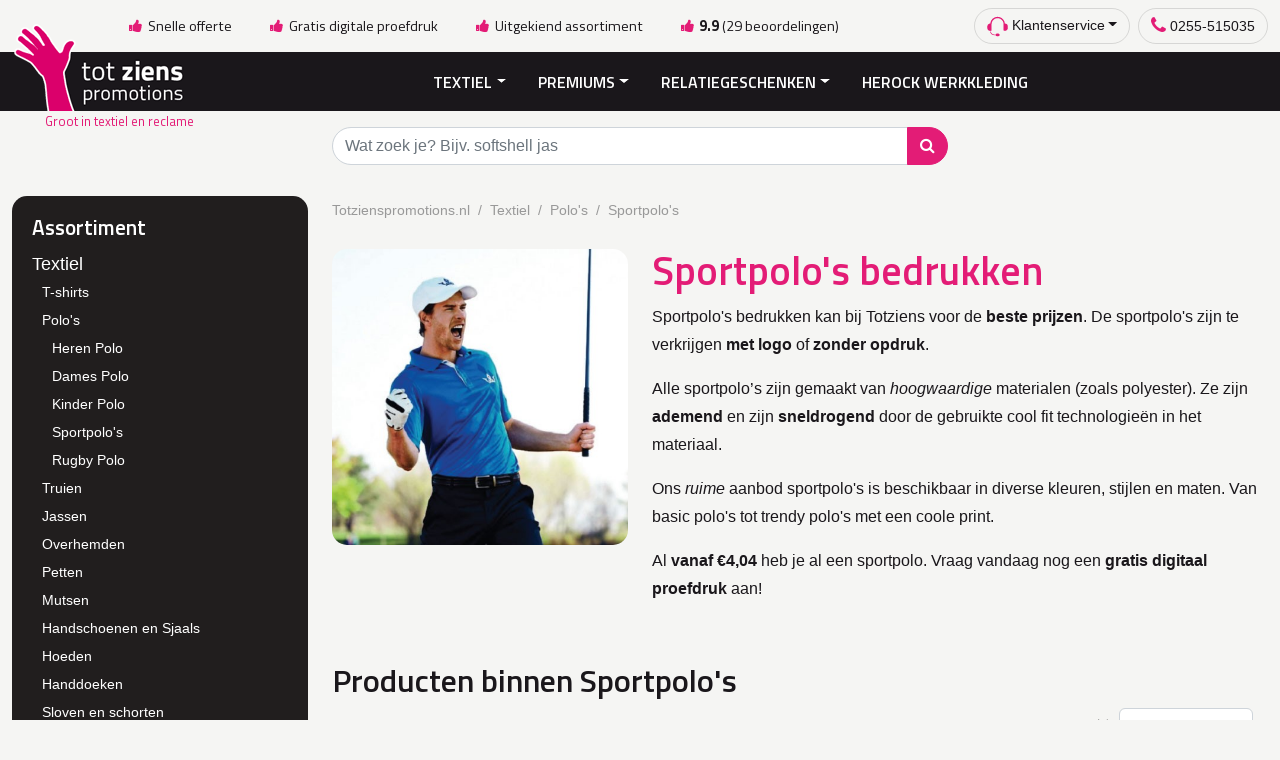

--- FILE ---
content_type: text/html; charset=UTF-8
request_url: https://www.totzienspromotions.nl/textiel/polos/sportpolos
body_size: 36431
content:
<!DOCTYPE html><html lang="nl" class="page--categories webshop--iscategorypage webshop--iscategorypage" data-wh-ob="293.svZkzk"><head><meta charset="utf-8"><title>Sport polo&#39;s bedrukken | Met logo &#38; naam | Vanaf &#8364;4,04</title><meta name="description" content="Sport polo&#39;s bedrukken voor goedkope prijs? Dat kan bij Totziens! Mooie collectie sportpolo&#39;s | Voor ieder budget | 100% kwaliteit | Gratis proefdruk &#187;Shop!">
<!--
Ontwerp & Realisatie: ForShops
https://www.forshops.nl/

Softwareontwikkeling & maatwerk: WebHare B.V.
https://www.webhare.nl/
-->
<meta name="viewport" content="width=device-width, initial-scale=1" /><link rel="apple-touch-icon" href="/.publisher/sd/totziens/totziens/img/apple-touch-icon.png" sizes="180x180" /><link rel="icon" href="/.publisher/sd/totziens/totziens/img/favicon-32x32.png" sizes="32x32" type="image/png" /><link rel="icon" href="/.publisher/sd/totziens/totziens/img/favicon-16x16.png" sizes="16x16" type="image/png" /><link rel="icon" href="/.publisher/sd/totziens/totziens/img/favicon.ico" /><link rel="stylesheet" href="https://use.typekit.net/ssz0uva.css"><meta property="og:title" content="Sport polo&#39;s bedrukken | Met logo &#38; naam | Vanaf &#8364;4,04" /><meta property="og:description" content="Sport polo&#39;s bedrukken voor goedkope prijs? Dat kan bij Totziens! Mooie collectie sportpolo&#39;s | Voor ieder budget | 100% kwaliteit | Gratis proefdruk &#187;Shop!" /><meta property="og:url" content="" /><meta property="og:image" content="https://www.totzienspromotions.nl/.wh/ea/uc/i04b0bc0e0103e09c0100603b2e02d481a4fe29f8fdee0701c32003580280/sportpolo.jpg" /><meta property="og:type" content="website" /><meta name="twitter:card" content="summary_large_image"><meta name="twitter:title" content="Sport polo&#39;s bedrukken | Met logo &#38; naam | Vanaf &#8364;4,04"><meta name="twitter:description" content="Sport polo&#39;s bedrukken voor goedkope prijs? Dat kan bij Totziens! Mooie collectie sportpolo&#39;s | Voor ieder budget | 100% kwaliteit | Gratis proefdruk &#187;Shop!"><meta name="twitter:image" content="https://www.totzienspromotions.nl/.wh/ea/uc/i04b0bc0e0103e09c0100603b2e02d481a4fe29f8fdee0701c32003580280/sportpolo.jpg"><script type="application/ld+json">{"@context": "http://schema.org","@type": "Store","address": {"@type": "PostalAddress","addressLocality": "Ijmuiden, Nederland","postalCode": "1976 CM","streetAddress": "Middenhavenstraat 94"},"location": {"@type": "Place","name": "Totziens Promotions","address": "Middenhavenstraat 94, 1976 CM, Ijmuiden, Nederland","geo": {"@type": "GeoCoordinates","latitude": "52.4569415","longitude": "4.5930896"}},"email": "info@totzienspromotions.nl","name": "Totziens Promotions","telephone": "+31(0)318553043","image": {"@type": "ImageObject","url": "https://www.totzienspromotions.nl//.publisher/sd/totziens/totziens/img/logo.png"},"url" : "https://www.totzienspromotions.nl/"}</script><script type="application/ld+json">{"@context": "https://schema.org/","@type": "Product","name": "Sportpolo's","description": "Sport polo's bedrukken voor goedkope prijs? Dat kan bij Totziens! Mooie collectie sportpolo's | Voor ieder budget | 100% kwaliteit | Gratis proefdruk &#187;Shop!","image": "https://www.totzienspromotions.nl/.wh/ea/uc/i04b0bc0e0103e09c0100603b2e02d481a4fe29f8fdee0701c32003580280/sportpolo.jpg","aggregateRating":{"@type": "AggregateRating","ratingValue": 9.9,"reviewCount": 29,"bestRating": "10"}}</script><script type="application/json" id="wh-config">{"designcdnroot":"/.publisher/sd/totziens/totziens/","designroot":"/.publisher/sd/totziens/totziens/","dtapstage":"production","imgroot":"/.publisher/sd/totziens/totziens/img/","islive":true,"locale":"nl-NL","obj":{"ga_data":{"pagetype":"categorypage"}},"server":50900,"site":{"cookieinfo":"<h2>Cookies<\/h2><p>Met cookies en vergelijkbare technieken helpen we je beter en persoonlijker. Zo bepalen we je interesses en combineren we statistieken. Wees gerust, dat doen we anoniem. Wil je meer weten? Lees <a href=\"/privacyverklaring/\">hier<\/a> onze cookie- en privacyverklaring. Klik hieronder op \u2018Ok\u00E9\u2019 om dit te accepteren. Als je kiest voor <button class=\"btn btn-link refuse-cookie p-0 m-0\"><u>weigeren<\/u><\/button>, dan plaatsen we alleen functionele en analytische cookies. <\/p><button class=\"btn btn-success w-100 accept-cookie\">Ok\u00E9<\/button>"},"siteroot":"https://www.totzienspromotions.nl/","socialite:gtm":{"a":"GTM-KZC425F","h":false,"m":true},"webshop":{"cached":"2026-01-24T12:13:42.882Z","catalogroot":"https://www.totzienspromotions.nl/","shopurl":"https://www.totzienspromotions.nl/"},"wrd:auth":{"cookiename":"webharelogin-totziens","returnid":"0"}}</script><link rel="stylesheet" href="/.wh/ea/ap/totziens.totziens/ap.css"><script src="/.wh/ea/ap/totziens.totziens/ap.mjs" type="module" async></script><script type="application/ld+json">{"@context":"https://schema.org","@type":"BreadcrumbList","itemListElement":[{"@type":"ListItem","item":"https://www.totzienspromotions.nl/","name":"Totzienspromotions.nl","position":1},{"@type":"ListItem","item":"https://www.totzienspromotions.nl/textiel","name":"Textiel","position":2},{"@type":"ListItem","item":"https://www.totzienspromotions.nl/textiel/polos","name":"Polo's","position":3},{"@type":"ListItem","item":"https://www.totzienspromotions.nl/textiel/polos/sportpolos","name":"Sportpolo's","position":4}]}</script></head><body><div class="site-wrapper d-flex flex-column"><header id="header"><div class="container-xl"><div class="row g-0 align-items-center"><div class="offset-lg-1 col-lg-7 col-md-6 col-sm-5 text-center"><div class="topleftpanel"><div class="usps__totziens"><div class="row g-0 justify-content-between mb-0"><div class="col-auto usp_item"><a href="#"><i class="fa fa-fw fa-thumbs-up"></i> Snelle offerte</a></div><div class="col-auto usp_item"><a href="#"><i class="fa fa-fw fa-thumbs-up"></i> Gratis digitale proefdruk</a></div><div class="col-auto usp_item"><a href="#"><i class="fa fa-fw fa-thumbs-up"></i> Uitgekiend assortiment</a></div><div class="col-auto usp_item usps__totziens__reviews"><a href="https://www.totzienspromotions.nl/webshop/reviews"><i class="fa fa-fw fa-thumbs-up"></i> <strong>9.9</strong> (29 beoordelingen)</a></div></div></div></div></div><div class="col-lg-4 col-md-6 col-sm-7 text-end d-none d-sm-block"><div class="toprightpanel my-2"><button class="btn btn-outline-light dropdown-toggle me-sm-2" type="button" data-bs-toggle="dropdown" aria-expanded="false"><img src="/.publisher/sd/totziens/totziens/img/icon-service.svg" width="21" alt="service icon" /> Klantenservice</button><ul class="dropdown-menu"><li><a href="https://www.totzienspromotions.nl/over-totziens/contact/" class="dropdown-item">Contact</a></li><li><a href="https://www.totzienspromotions.nl/over-totziens/werkwijze/" class="dropdown-item">Werkwijze</a></li><li><a href="https://www.totzienspromotions.nl/over-totziens/" class="dropdown-item">Over Totziens</a></li><li><a href="/webshop/reviews" class="dropdown-item">Klantervaringen</a></li><li><a href="https://www.totzienspromotions.nl/bedrukken/" class="dropdown-item">Bedrukken</a></li><li><a href="https://www.totzienspromotions.nl/borduren/" class="dropdown-item">Borduren</a></li><li><a href="https://www.totzienspromotions.nl/over-totziens/referenties/" class="dropdown-item">Referenties</a></li><li><a href="https://www.totzienspromotions.nl/verkoopenleveringsvoorwaarden/" class="dropdown-item">Voorwaarden</a></li></ul><a href="tel:0255-515035" class="btn btn-outline-light">  <i class="fa fa-phone text-primary"></i>    0255-515035</a></div></div></div></div><div id="navbar-wrapper" class="bg-dark"><div class="container-xl"><nav class="navbar navbar-expand-lg navbar-dark bg-dark"><a href="https://www.totzienspromotions.nl/" class="logo px-0 pb-0 d-lg-none"><img src="https://www.totzienspromotions.nl/.wh/ea/uc/i5867b5790103c4d90000158262033fed9f8468cef2c80301c000/logo-totziens.png" alt="Totziens Promotions" class="img-fluid" width="181" height="88"/><br/><span class="payoff">Groot in textiel en reclame</span></a><a class="navbar-brand d-lg-none ms-auto" href="#" data-bs-toggle="offcanvas" data-bs-target="#leftSidebar">Menu<button class="navbar-toggler pe-0" type="button"><span class="navbar-toggler-icon"></span></button></a></nav></div></div></header><div id="sticky"><div class="bg-dark"><div class="container-xl"><div class="row g-0 align-items-center"><div class="col-12 d-none d-lg-block"><nav class="navbar navbar-expand-lg rounded-0 px-0"><div id="mainnav" class="collapse navbar-collapse"><ul class="navbar-nav mr-auto"><li class="nav-item"><a href="https://www.totzienspromotions.nl/" class="logo nav-link px-0 pb-0"><img src="https://www.totzienspromotions.nl/.wh/ea/uc/i5867b5790103c4d90000158262033fed9f8468cef2c80301c000/logo-totziens.png" alt="Totziens Promotions" class="img-fluid" width="181" height="88"/><br/><span class="payoff">Groot in textiel en reclame</span></a></li></ul><ul class="navbar-nav mx-auto"><li class="nav-item dropdown"><a href="https://www.totzienspromotions.nl/textiel" class="nav-link dropdown-toggle ">Textiel</a><ul class="dropdown-menu animate slideIn"><li class="nav-item dropdown"><a href="https://www.totzienspromotions.nl/textiel/t-shirts" class="dropdown-item ">T-shirts <i class="fa fa-angle-right float-end"></i></a><ul class="dropdown-menu animate slideIn"><li class="nav-item "><a href="https://www.totzienspromotions.nl/textiel/t-shirts/unisex-heren" class="dropdown-item ">Unisex - Heren </a></li><li class="nav-item "><a href="https://www.totzienspromotions.nl/textiel/t-shirts/dames-t-shirt" class="dropdown-item ">Dames T-shirt </a></li><li class="nav-item "><a href="https://www.totzienspromotions.nl/textiel/t-shirts/sport-t-shirt" class="dropdown-item ">Sport T-shirt </a></li><li class="nav-item "><a href="https://www.totzienspromotions.nl/textiel/t-shirts/t-shirt-kids" class="dropdown-item ">T-shirt Kids </a></li></ul></li><li class="nav-item dropdown"><a href="https://www.totzienspromotions.nl/textiel/polos" class="dropdown-item ">Polo's <i class="fa fa-angle-right float-end"></i></a><ul class="dropdown-menu animate slideIn"><li class="nav-item "><a href="https://www.totzienspromotions.nl/textiel/polos/heren-polo" class="dropdown-item ">Heren Polo </a></li><li class="nav-item "><a href="https://www.totzienspromotions.nl/textiel/polos/dames-polo" class="dropdown-item ">Dames Polo </a></li><li class="nav-item "><a href="https://www.totzienspromotions.nl/textiel/polos/kinder-polo" class="dropdown-item ">Kinder Polo </a></li><li class="nav-item "><a href="https://www.totzienspromotions.nl/textiel/polos/sportpolos" class="dropdown-item active">Sportpolo's </a></li><li class="nav-item "><a href="https://www.totzienspromotions.nl/textiel/polos/rugby-polo" class="dropdown-item ">Rugby Polo </a></li></ul></li><li class="nav-item dropdown"><a href="https://www.totzienspromotions.nl/textiel/truien" class="dropdown-item ">Truien <i class="fa fa-angle-right float-end"></i></a><ul class="dropdown-menu animate slideIn"><li class="nav-item dropdown"><a href="https://www.totzienspromotions.nl/textiel/truien/sweaters" class="dropdown-item ">Sweaters <i class="fa fa-angle-right float-end"></i></a><ul class="dropdown-menu animate slideIn"><li class="nav-item "><a href="https://www.totzienspromotions.nl/textiel/truien/sweaters/dames-sweaters" class="dropdown-item ">Dames sweaters </a></li></ul></li><li class="nav-item "><a href="https://www.totzienspromotions.nl/textiel/truien/hoodies" class="dropdown-item ">Hoodies </a></li><li class="nav-item "><a href="https://www.totzienspromotions.nl/textiel/truien/vesten" class="dropdown-item ">Vesten </a></li><li class="nav-item "><a href="https://www.totzienspromotions.nl/textiel/truien/kinder-truien" class="dropdown-item ">Kinder Truien </a></li></ul></li><li class="nav-item dropdown"><a href="https://www.totzienspromotions.nl/textiel/jassen" class="dropdown-item ">Jassen <i class="fa fa-angle-right float-end"></i></a><ul class="dropdown-menu animate slideIn"><li class="nav-item "><a href="https://www.totzienspromotions.nl/textiel/jassen/heren-jassen" class="dropdown-item ">Heren Jassen </a></li><li class="nav-item "><a href="https://www.totzienspromotions.nl/textiel/jassen/softshell" class="dropdown-item ">Softshell Jassen </a></li><li class="nav-item "><a href="https://www.totzienspromotions.nl/textiel/jassen/dames-jassen" class="dropdown-item ">Dames Jassen </a></li><li class="nav-item "><a href="https://www.totzienspromotions.nl/textiel/jassen/softshell/dames" class="dropdown-item ">Softshell Jassen Dames </a></li><li class="nav-item "><a href="https://www.totzienspromotions.nl/textiel/jassen/wintersport-jassen" class="dropdown-item ">Wintersport Jassen </a></li><li class="nav-item dropdown"><a href="https://www.totzienspromotions.nl/textiel/jassen/bodywarmers" class="dropdown-item ">Bodywarmers <i class="fa fa-angle-right float-end"></i></a><ul class="dropdown-menu animate slideIn"><li class="nav-item "><a href="https://www.totzienspromotions.nl/textiel/jassen/bodywarmers/fleece" class="dropdown-item ">Fleece bodywarmer </a></li><li class="nav-item "><a href="https://www.totzienspromotions.nl/textiel/jassen/bodywarmers/softshell" class="dropdown-item ">Softshell Bodywarmers </a></li></ul></li><li class="nav-item "><a href="https://www.totzienspromotions.nl/textiel/jassen/windbreakers" class="dropdown-item ">Windbreakers </a></li><li class="nav-item dropdown"><a href="https://www.totzienspromotions.nl/textiel/jassen/fleece" class="dropdown-item ">Fleece jassen <i class="fa fa-angle-right float-end"></i></a><ul class="dropdown-menu animate slideIn"><li class="nav-item "><a href="https://www.totzienspromotions.nl/textiel/jassen/fleece/heren" class="dropdown-item ">Fleece jassen heren </a></li><li class="nav-item "><a href="https://www.totzienspromotions.nl/textiel/jassen/fleece/dames" class="dropdown-item ">Fleece jassen dames </a></li></ul></li><li class="nav-item "><a href="https://www.totzienspromotions.nl/textiel/jassen/kinder-jassen" class="dropdown-item ">Kinder jassen </a></li></ul></li><li class="nav-item dropdown"><a href="https://www.totzienspromotions.nl/textiel/overhemden" class="dropdown-item ">Overhemden <i class="fa fa-angle-right float-end"></i></a><ul class="dropdown-menu animate slideIn"><li class="nav-item "><a href="https://www.totzienspromotions.nl/textiel/overhemden/heren-overhemden" class="dropdown-item ">Heren overhemden </a></li><li class="nav-item "><a href="https://www.totzienspromotions.nl/textiel/overhemden/dames-blouses" class="dropdown-item ">Dames Blouses </a></li></ul></li><li class="nav-item "><a href="https://www.totzienspromotions.nl/textiel/petten" class="dropdown-item ">Petten </a></li><li class="nav-item dropdown"><a href="https://www.totzienspromotions.nl/textiel/mutsen" class="dropdown-item ">Mutsen <i class="fa fa-angle-right float-end"></i></a><ul class="dropdown-menu animate slideIn"><li class="nav-item "><a href="https://www.totzienspromotions.nl/textiel/mutsen/bandana" class="dropdown-item ">Bandana </a></li></ul></li><li class="nav-item dropdown"><a href="https://www.totzienspromotions.nl/textiel/handschoenen-sjaals" class="dropdown-item ">Handschoenen en Sjaals <i class="fa fa-angle-right float-end"></i></a><ul class="dropdown-menu animate slideIn"><li class="nav-item "><a href="https://www.totzienspromotions.nl/textiel/handschoenen-sjaals/handschoenen" class="dropdown-item ">Handschoenen </a></li><li class="nav-item "><a href="https://www.totzienspromotions.nl/textiel/handschoenen-sjaals/sjaals-shaws" class="dropdown-item ">Shawls-Sjaals </a></li></ul></li><li class="nav-item "><a href="https://www.totzienspromotions.nl/textiel/hoeden" class="dropdown-item ">Hoeden </a></li><li class="nav-item "><a href="https://www.totzienspromotions.nl/textiel/handdoeken" class="dropdown-item ">Handdoeken </a></li><li class="nav-item "><a href="https://www.totzienspromotions.nl/textiel/sloven-en-schorten" class="dropdown-item ">Sloven en schorten </a></li><li class="nav-item "><a href="https://www.totzienspromotions.nl/textiel/zwembroeken-shorts" class="dropdown-item ">Zwembroeken - Shorts </a></li><li class="nav-item "><a href="https://www.totzienspromotions.nl/textiel/sportbroeken" class="dropdown-item ">Sportbroeken </a></li><li class="nav-item "><a href="https://www.totzienspromotions.nl/textiel/zweetbandjes" class="dropdown-item ">Zweetbandjes </a></li><li class="nav-item "><a href="https://www.totzienspromotions.nl/textiel/onesies" class="dropdown-item ">Onesies </a></li></ul></li><li class="nav-item dropdown"><a href="https://www.totzienspromotions.nl/premiums" class="nav-link dropdown-toggle ">Premiums</a><ul class="dropdown-menu animate slideIn"><li class="nav-item "><a href="https://www.totzienspromotions.nl/premiums/lanyards-keycords" class="dropdown-item ">Lanyards -  Keycords </a></li><li class="nav-item "><a href="https://www.totzienspromotions.nl/premiums/strandballen" class="dropdown-item ">Strandballen </a></li><li class="nav-item "><a href="https://www.totzienspromotions.nl/premiums/zonnebrillen" class="dropdown-item ">Zonnebrillen </a></li><li class="nav-item "><a href="https://www.totzienspromotions.nl/premiums/lippenbalsem" class="dropdown-item ">Lippenbalsem </a></li><li class="nav-item "><a href="https://www.totzienspromotions.nl/premiums/polsbandjes" class="dropdown-item ">Polsbandjes </a></li><li class="nav-item "><a href="https://www.totzienspromotions.nl/premiums/frisbees" class="dropdown-item ">Frisbees </a></li><li class="nav-item "><a href="https://www.totzienspromotions.nl/premiums/aanstekers" class="dropdown-item ">Aanstekers </a></li><li class="nav-item "><a href="https://www.totzienspromotions.nl/premiums/poncho" class="dropdown-item ">Poncho </a></li><li class="nav-item "><a href="https://www.totzienspromotions.nl/premiums/sleutelhangers" class="dropdown-item ">Sleutelhangers </a></li><li class="nav-item dropdown"><a href="https://www.totzienspromotions.nl/premiums/snoep" class="dropdown-item ">Snoep <i class="fa fa-angle-right float-end"></i></a><ul class="dropdown-menu animate slideIn"><li class="nav-item "><a href="https://www.totzienspromotions.nl/premiums/snoep/pepermuntjes" class="dropdown-item ">Pepermuntjes </a></li><li class="nav-item "><a href="https://www.totzienspromotions.nl/premiums/snoep/koekjes-geschenken" class="dropdown-item ">Koekjes geschenken </a></li><li class="nav-item "><a href="https://www.totzienspromotions.nl/premiums/snoep/snacks-chips" class="dropdown-item ">Snacks &#38; chips </a></li><li class="nav-item "><a href="https://www.totzienspromotions.nl/premiums/snoep/snoep" class="dropdown-item ">Snoep </a></li></ul></li><li class="nav-item "><a href="https://www.totzienspromotions.nl/premiums/ijskrabbers" class="dropdown-item ">IJskrabbers </a></li><li class="nav-item "><a href="https://www.totzienspromotions.nl/premiums/promotional-water" class="dropdown-item ">Promotional water </a></li><li class="nav-item "><a href="https://www.totzienspromotions.nl/premiums/pluche-knuffeldieren" class="dropdown-item ">Pluche - Knuffeldieren </a></li><li class="nav-item "><a href="https://www.totzienspromotions.nl/relatiegeschenken/health-beauty/zonnebrand" class="dropdown-item ">Zonnebrand </a></li></ul></li><li class="nav-item dropdown"><a href="https://www.totzienspromotions.nl/relatiegeschenken" class="nav-link dropdown-toggle ">Relatiegeschenken</a><ul class="dropdown-menu animate slideIn"><li class="nav-item dropdown"><a href="https://www.totzienspromotions.nl/relatiegeschenken/drinkwaren" class="dropdown-item ">Drinkwaren <i class="fa fa-angle-right float-end"></i></a><ul class="dropdown-menu animate slideIn"><li class="nav-item "><a href="https://www.totzienspromotions.nl/relatiegeschenken/drinkflessen" class="dropdown-item ">Drinkflessen </a></li><li class="nav-item "><a href="https://www.totzienspromotions.nl/relatiegeschenken/sport-bidons" class="dropdown-item ">Sport Bidons </a></li><li class="nav-item "><a href="https://www.totzienspromotions.nl/relatiegeschenken/mokken/koffiemokken" class="dropdown-item ">Koffiemokken </a></li><li class="nav-item "><a href="https://www.totzienspromotions.nl/relatiegeschenken/mokken/koffie-to-go-mokken" class="dropdown-item ">Koffie to go Mokken </a></li><li class="nav-item "><a href="https://www.totzienspromotions.nl/relatiegeschenken/drinkwaren/thermosbekers" class="dropdown-item ">Thermosbekers </a></li><li class="nav-item "><a href="https://www.totzienspromotions.nl/relatiegeschenken/thermosflessen" class="dropdown-item ">Thermosflessen </a></li><li class="nav-item "><a href="https://www.totzienspromotions.nl/relatiegeschenken/mokken/glaswerk" class="dropdown-item ">Glaswerk </a></li></ul></li><li class="nav-item dropdown"><a href="https://www.totzienspromotions.nl/relatiegeschenken/tassen" class="dropdown-item ">Tassen <i class="fa fa-angle-right float-end"></i></a><ul class="dropdown-menu animate slideIn"><li class="nav-item "><a href="https://www.totzienspromotions.nl/relatiegeschenken/tassen/winkeltassen" class="dropdown-item ">Winkeltassen </a></li><li class="nav-item "><a href="https://www.totzienspromotions.nl/relatiegeschenken/tassen/rugzakken" class="dropdown-item ">Rugzakken </a></li><li class="nav-item "><a href="https://www.totzienspromotions.nl/relatiegeschenken/tassen/sporttassen" class="dropdown-item ">Sport- en reistassen </a></li><li class="nav-item "><a href="https://www.totzienspromotions.nl/relatiegeschenken/tassen/laptoptassen" class="dropdown-item ">Laptoptassen </a></li><li class="nav-item "><a href="https://www.totzienspromotions.nl/relatiegeschenken/tassen/reisaccessoires" class="dropdown-item ">Reisaccessoires </a></li><li class="nav-item "><a href="https://www.totzienspromotions.nl/relatiegeschenken/tassen/heuptassen" class="dropdown-item ">Heuptassen </a></li></ul></li><li class="nav-item "><a href="https://www.totzienspromotions.nl/relatiegeschenken/fleece-dekens" class="dropdown-item ">Fleece Dekens </a></li><li class="nav-item dropdown"><a href="https://www.totzienspromotions.nl/relatiegeschenken/paraplus" class="dropdown-item ">Paraplu's <i class="fa fa-angle-right float-end"></i></a><ul class="dropdown-menu animate slideIn"><li class="nav-item "><a href="https://www.totzienspromotions.nl/relatiegeschenken/paraplus/standaard-paraplus" class="dropdown-item ">Standaard paraplu's </a></li><li class="nav-item "><a href="https://www.totzienspromotions.nl/relatiegeschenken/paraplus/golfparaplu" class="dropdown-item ">Golfparaplu </a></li><li class="nav-item "><a href="https://www.totzienspromotions.nl/relatiegeschenken/paraplus/stormparaplu" class="dropdown-item ">Stormparaplu </a></li><li class="nav-item "><a href="https://www.totzienspromotions.nl/relatiegeschenken/paraplus/opvouwbare-paraplus" class="dropdown-item ">Opvouwbare paraplus </a></li><li class="nav-item "><a href="https://www.totzienspromotions.nl/relatiegeschenken/paraplus/duurzame-paraplus" class="dropdown-item ">Duurzame paraplu's </a></li></ul></li><li class="nav-item dropdown"><a href="https://www.totzienspromotions.nl/relatiegeschenken/schrijfwaren" class="dropdown-item ">Schrijfwaren <i class="fa fa-angle-right float-end"></i></a><ul class="dropdown-menu animate slideIn"><li class="nav-item "><a href="https://www.totzienspromotions.nl/relatiegeschenken/schrijfwaren/pennen-bedrukken" class="dropdown-item ">Pennen bedrukken </a></li><li class="nav-item "><a href="https://www.totzienspromotions.nl/relatiegeschenken/schrijfwaren/metalen-pennen" class="dropdown-item ">Metalen pennen </a></li><li class="nav-item "><a href="https://www.totzienspromotions.nl/relatiegeschenken/schrijfwaren/duurzame-pennen" class="dropdown-item ">Duurzame pennen </a></li><li class="nav-item "><a href="https://www.totzienspromotions.nl/relatiegeschenken/schrijfwaren/potloden" class="dropdown-item ">Potloden </a></li><li class="nav-item "><a href="https://www.totzienspromotions.nl/relatiegeschenken/schrijfwaren/markeerstiften" class="dropdown-item ">Markeerstiften </a></li><li class="nav-item "><a href="https://www.totzienspromotions.nl/relatiegeschenken/schrijfwaren/parker-pennen" class="dropdown-item ">Parker Pennen </a></li></ul></li><li class="nav-item dropdown"><a href="https://www.totzienspromotions.nl/relatiegeschenken/kantoor-accessoires" class="dropdown-item ">Kantoor Accessoires <i class="fa fa-angle-right float-end"></i></a><ul class="dropdown-menu animate slideIn"><li class="nav-item "><a href="https://www.totzienspromotions.nl/relatiegeschenken/kantoor-accessoires/schrijfmappen" class="dropdown-item ">Schrijfmappen </a></li><li class="nav-item "><a href="https://www.totzienspromotions.nl/relatiegeschenken/kantoor-accessoires/notitieboekjes" class="dropdown-item ">Notitieboeken </a></li><li class="nav-item "><a href="https://www.totzienspromotions.nl/relatiegeschenken/kantoor-accessoires/sticky-notes" class="dropdown-item ">Sticky Notes </a></li></ul></li><li class="nav-item "><a href="https://www.totzienspromotions.nl/relatiegeschenken/powerbanks-opladers" class="dropdown-item ">Powerbanks &#38; opladers </a></li><li class="nav-item dropdown"><a href="https://www.totzienspromotions.nl/relatiegeschenken/cooking-living" class="dropdown-item ">Cooking &#38; Living <i class="fa fa-angle-right float-end"></i></a><ul class="dropdown-menu animate slideIn"><li class="nav-item "><a href="https://www.totzienspromotions.nl/relatiegeschenken/cooking-living/kookgerei" class="dropdown-item ">Keukengerei </a></li><li class="nav-item "><a href="https://www.totzienspromotions.nl/relatiegeschenken/cooking-living/wijn-geschenken" class="dropdown-item ">Wijnaccessoires </a></li><li class="nav-item "><a href="https://www.totzienspromotions.nl/relatiegeschenken/cooking-living/broodtrommels" class="dropdown-item ">Lunchboxen </a></li><li class="nav-item "><a href="https://www.totzienspromotions.nl/relatiegeschenken/cooking-living/snijplanken" class="dropdown-item ">Snijplanken </a></li><li class="nav-item "><a href="https://www.totzienspromotions.nl/relatiegeschenken/cooking-living/woonaccessoires" class="dropdown-item ">Woonaccessoires </a></li><li class="nav-item "><a href="https://www.totzienspromotions.nl/relatiegeschenken/cooking-living/keukenmessen" class="dropdown-item ">Keukenmessen </a></li><li class="nav-item "><a href="https://www.totzienspromotions.nl/relatiegeschenken/cooking-living/tuin-geschenken" class="dropdown-item ">Tuin geschenken </a></li><li class="nav-item "><a href="https://www.totzienspromotions.nl/premiums/fles-openers-kurkentrekkers" class="dropdown-item ">Flessenopeners en kurkentrekkers </a></li></ul></li><li class="nav-item "><a href="https://www.totzienspromotions.nl/relatiegeschenken/gezond-leven-sport" class="dropdown-item ">Gezond leven &#38; Sport </a></li><li class="nav-item "><a href="https://www.totzienspromotions.nl/relatiegeschenken/kinder-geschenken" class="dropdown-item ">Kinder geschenken </a></li><li class="nav-item dropdown"><a href="https://www.totzienspromotions.nl/relatiegeschenken/outdoor-vrije-tijd" class="dropdown-item ">Outdoor &#38; Vrije tijd <i class="fa fa-angle-right float-end"></i></a><ul class="dropdown-menu animate slideIn"><li class="nav-item "><a href="https://www.totzienspromotions.nl/relatiegeschenken/outdoor-vrije-tijd/strand" class="dropdown-item ">Strand </a></li><li class="nav-item "><a href="https://www.totzienspromotions.nl/relatiegeschenken/outdoor-vrije-tijd/bbq-producten" class="dropdown-item ">BBQ Producten </a></li><li class="nav-item "><a href="https://www.totzienspromotions.nl/relatiegeschenken/outdoor-vrije-tijd/koeltassen" class="dropdown-item ">Koeltassen </a></li><li class="nav-item "><a href="https://www.totzienspromotions.nl/relatiegeschenken/outdoor-vrije-tijd/picknick" class="dropdown-item ">Picknick </a></li></ul></li><li class="nav-item dropdown"><a href="https://www.totzienspromotions.nl/relatiegeschenken/technologie" class="dropdown-item ">Technologie <i class="fa fa-angle-right float-end"></i></a><ul class="dropdown-menu animate slideIn"><li class="nav-item "><a href="https://www.totzienspromotions.nl/relatiegeschenken/technologie/koptelefoons" class="dropdown-item ">Koptelefoons </a></li><li class="nav-item "><a href="https://www.totzienspromotions.nl/relatiegeschenken/technologie/speakers" class="dropdown-item ">Speakers </a></li></ul></li><li class="nav-item dropdown"><a href="https://www.totzienspromotions.nl/relatiegeschenken/gereedschap" class="dropdown-item ">Gereedschap <i class="fa fa-angle-right float-end"></i></a><ul class="dropdown-menu animate slideIn"><li class="nav-item "><a href="https://www.totzienspromotions.nl/relatiegeschenken/gereedschap/auto-accessoires" class="dropdown-item ">Auto &#38; fiets accessoires </a></li><li class="nav-item "><a href="https://www.totzienspromotions.nl/relatiegeschenken/gereedschap/zaklampen-licht" class="dropdown-item ">Zaklampen &#38; Licht </a></li><li class="nav-item "><a href="https://www.totzienspromotions.nl/relatiegeschenken/gereedschap/rolmaten" class="dropdown-item ">Rolmaten </a></li><li class="nav-item "><a href="https://www.totzienspromotions.nl/relatiegeschenken/gereedschap/zakmessen" class="dropdown-item ">Zakmessen </a></li><li class="nav-item "><a href="https://www.totzienspromotions.nl/relatiegeschenken/gereedschap/multi-tools" class="dropdown-item ">Multi tools </a></li><li class="nav-item "><a href="https://www.totzienspromotions.nl/relatiegeschenken/gereedschap/duimstok" class="dropdown-item ">Duimstok </a></li></ul></li><li class="nav-item "><a href="https://www.totzienspromotions.nl/relatiegeschenken/kerstcollectie" class="dropdown-item ">Kerstcollectie </a></li></ul></li><li class="nav-item "><a href="https://www.totzienspromotions.nl/merken/herock-werkkleding" class="nav-link  ">Herock Werkkleding</a></li></ul></div></nav></div></div></div></div><div class="bg-light"><div class="container-xl"><div class="row justify-content-center"><div class="col-lg-6"><form class="searchform webshop-search wh-form--neverprefill d-flex ms-auto mt-3" method="get" action="https://www.totzienspromotions.nl/webshop/search"><div class="input-group"><input type="text"  name="search"  value="" placeholder="Wat zoek je? Bijv. softshell jas" class="webshop-search__searchfield search__field form-control" required><button type="submit" class="btn btn-primary"><i class="fa fa-search"></i></button></div></form></div></div></div></div></div><div class="site__content"><div id="leftSidebar" class="offcanvas offcanvas-start" tabindex="-1"><div class="offcanvas-body p-0"><div id="totziens-offcanvas-navbar"><ul class="left-side-menu"><li class="nav-link bg-dark pb-0"><a href="https://www.totzienspromotions.nl/"><img src="https://www.totzienspromotions.nl/.wh/ea/uc/i5867b5790103c4d90000158262033fed9f8468cef2c80301c000/logo-totziens.png" alt="Totziens Promotions" class="img-fluid" width="181" height="88"/></a></li><li class="nav-link menu-subtitle">Assortiment</li><li class="has-submenu"><a href="https://www.totzienspromotions.nl/textiel" class="nav-link">Textiel</a><span class="submenu-toggle"></span><ul class="submenu" style="display: none;"><li class="has-submenu"><a href="https://www.totzienspromotions.nl/textiel/t-shirts" class="nav-link">T-shirts</a><span class="submenu-toggle"></span><ul class="submenu" style="display: none;"><li><a href="https://www.totzienspromotions.nl/textiel/t-shirts/unisex-heren" class="nav-link">Unisex - Heren</a></li><li><a href="https://www.totzienspromotions.nl/textiel/t-shirts/dames-t-shirt" class="nav-link">Dames T-shirt</a></li><li><a href="https://www.totzienspromotions.nl/textiel/t-shirts/sport-t-shirt" class="nav-link">Sport T-shirt</a></li><li><a href="https://www.totzienspromotions.nl/textiel/t-shirts/t-shirt-kids" class="nav-link">T-shirt Kids</a></li></ul></li><li class="has-submenu"><a href="https://www.totzienspromotions.nl/textiel/polos" class="nav-link">Polo's</a><span class="submenu-toggle"></span><ul class="submenu" style="display: none;"><li><a href="https://www.totzienspromotions.nl/textiel/polos/heren-polo" class="nav-link">Heren Polo</a></li><li><a href="https://www.totzienspromotions.nl/textiel/polos/dames-polo" class="nav-link">Dames Polo</a></li><li><a href="https://www.totzienspromotions.nl/textiel/polos/kinder-polo" class="nav-link">Kinder Polo</a></li><li><a href="https://www.totzienspromotions.nl/textiel/polos/sportpolos" class="nav-link">Sportpolo's</a></li><li><a href="https://www.totzienspromotions.nl/textiel/polos/rugby-polo" class="nav-link">Rugby Polo</a></li></ul></li><li class="has-submenu"><a href="https://www.totzienspromotions.nl/textiel/truien" class="nav-link">Truien</a><span class="submenu-toggle"></span><ul class="submenu" style="display: none;"><li class="has-submenu"><a href="https://www.totzienspromotions.nl/textiel/truien/sweaters" class="nav-link">Sweaters</a><span class="submenu-toggle"></span><ul class="submenu" style="display: none;"><li><a href="https://www.totzienspromotions.nl/textiel/truien/sweaters/dames-sweaters" class="nav-link">Dames sweaters</a></li></ul></li><li><a href="https://www.totzienspromotions.nl/textiel/truien/hoodies" class="nav-link">Hoodies</a></li><li><a href="https://www.totzienspromotions.nl/textiel/truien/vesten" class="nav-link">Vesten</a></li><li><a href="https://www.totzienspromotions.nl/textiel/truien/kinder-truien" class="nav-link">Kinder Truien</a></li></ul></li><li class="has-submenu"><a href="https://www.totzienspromotions.nl/textiel/jassen" class="nav-link">Jassen</a><span class="submenu-toggle"></span><ul class="submenu" style="display: none;"><li><a href="https://www.totzienspromotions.nl/textiel/jassen/heren-jassen" class="nav-link">Heren Jassen</a></li><li><a href="https://www.totzienspromotions.nl/textiel/jassen/softshell" class="nav-link">Softshell Jassen</a></li><li><a href="https://www.totzienspromotions.nl/textiel/jassen/dames-jassen" class="nav-link">Dames Jassen</a></li><li><a href="https://www.totzienspromotions.nl/textiel/jassen/softshell/dames" class="nav-link">Softshell Jassen Dames</a></li><li><a href="https://www.totzienspromotions.nl/textiel/jassen/wintersport-jassen" class="nav-link">Wintersport Jassen</a></li><li class="has-submenu"><a href="https://www.totzienspromotions.nl/textiel/jassen/bodywarmers" class="nav-link">Bodywarmers</a><span class="submenu-toggle"></span><ul class="submenu" style="display: none;"><li><a href="https://www.totzienspromotions.nl/textiel/jassen/bodywarmers/fleece" class="nav-link">Fleece bodywarmer</a></li><li><a href="https://www.totzienspromotions.nl/textiel/jassen/bodywarmers/softshell" class="nav-link">Softshell Bodywarmers</a></li></ul></li><li><a href="https://www.totzienspromotions.nl/textiel/jassen/windbreakers" class="nav-link">Windbreakers</a></li><li class="has-submenu"><a href="https://www.totzienspromotions.nl/textiel/jassen/fleece" class="nav-link">Fleece jassen</a><span class="submenu-toggle"></span><ul class="submenu" style="display: none;"><li><a href="https://www.totzienspromotions.nl/textiel/jassen/fleece/heren" class="nav-link">Fleece jassen heren</a></li><li><a href="https://www.totzienspromotions.nl/textiel/jassen/fleece/dames" class="nav-link">Fleece jassen dames</a></li></ul></li><li><a href="https://www.totzienspromotions.nl/textiel/jassen/kinder-jassen" class="nav-link">Kinder jassen</a></li></ul></li><li class="has-submenu"><a href="https://www.totzienspromotions.nl/textiel/overhemden" class="nav-link">Overhemden</a><span class="submenu-toggle"></span><ul class="submenu" style="display: none;"><li><a href="https://www.totzienspromotions.nl/textiel/overhemden/heren-overhemden" class="nav-link">Heren overhemden</a></li><li><a href="https://www.totzienspromotions.nl/textiel/overhemden/dames-blouses" class="nav-link">Dames Blouses</a></li></ul></li><li><a href="https://www.totzienspromotions.nl/textiel/petten" class="nav-link">Petten</a></li><li class="has-submenu"><a href="https://www.totzienspromotions.nl/textiel/mutsen" class="nav-link">Mutsen</a><span class="submenu-toggle"></span><ul class="submenu" style="display: none;"><li><a href="https://www.totzienspromotions.nl/textiel/mutsen/bandana" class="nav-link">Bandana</a></li></ul></li><li class="has-submenu"><a href="https://www.totzienspromotions.nl/textiel/handschoenen-sjaals" class="nav-link">Handschoenen en Sjaals</a><span class="submenu-toggle"></span><ul class="submenu" style="display: none;"><li><a href="https://www.totzienspromotions.nl/textiel/handschoenen-sjaals/handschoenen" class="nav-link">Handschoenen</a></li><li><a href="https://www.totzienspromotions.nl/textiel/handschoenen-sjaals/sjaals-shaws" class="nav-link">Shawls-Sjaals</a></li></ul></li><li><a href="https://www.totzienspromotions.nl/textiel/hoeden" class="nav-link">Hoeden</a></li><li><a href="https://www.totzienspromotions.nl/textiel/handdoeken" class="nav-link">Handdoeken</a></li><li><a href="https://www.totzienspromotions.nl/textiel/sloven-en-schorten" class="nav-link">Sloven en schorten</a></li><li><a href="https://www.totzienspromotions.nl/textiel/zwembroeken-shorts" class="nav-link">Zwembroeken - Shorts</a></li><li><a href="https://www.totzienspromotions.nl/textiel/sportbroeken" class="nav-link">Sportbroeken</a></li><li><a href="https://www.totzienspromotions.nl/textiel/zweetbandjes" class="nav-link">Zweetbandjes</a></li><li><a href="https://www.totzienspromotions.nl/textiel/onesies" class="nav-link">Onesies</a></li></ul></li><li class="has-submenu"><a href="https://www.totzienspromotions.nl/premiums" class="nav-link">Premiums</a><span class="submenu-toggle"></span><ul class="submenu" style="display: none;"><li><a href="https://www.totzienspromotions.nl/premiums/lanyards-keycords" class="nav-link">Lanyards -  Keycords</a></li><li><a href="https://www.totzienspromotions.nl/premiums/strandballen" class="nav-link">Strandballen</a></li><li><a href="https://www.totzienspromotions.nl/premiums/zonnebrillen" class="nav-link">Zonnebrillen</a></li><li><a href="https://www.totzienspromotions.nl/premiums/lippenbalsem" class="nav-link">Lippenbalsem</a></li><li><a href="https://www.totzienspromotions.nl/premiums/polsbandjes" class="nav-link">Polsbandjes</a></li><li><a href="https://www.totzienspromotions.nl/premiums/frisbees" class="nav-link">Frisbees</a></li><li><a href="https://www.totzienspromotions.nl/premiums/aanstekers" class="nav-link">Aanstekers</a></li><li><a href="https://www.totzienspromotions.nl/premiums/poncho" class="nav-link">Poncho</a></li><li><a href="https://www.totzienspromotions.nl/premiums/sleutelhangers" class="nav-link">Sleutelhangers</a></li><li class="has-submenu"><a href="https://www.totzienspromotions.nl/premiums/snoep" class="nav-link">Snoep</a><span class="submenu-toggle"></span><ul class="submenu" style="display: none;"><li><a href="https://www.totzienspromotions.nl/premiums/snoep/pepermuntjes" class="nav-link">Pepermuntjes</a></li><li><a href="https://www.totzienspromotions.nl/premiums/snoep/koekjes-geschenken" class="nav-link">Koekjes geschenken</a></li><li><a href="https://www.totzienspromotions.nl/premiums/snoep/snacks-chips" class="nav-link">Snacks &#38; chips</a></li><li><a href="https://www.totzienspromotions.nl/premiums/snoep/snoep" class="nav-link">Snoep</a></li></ul></li><li><a href="https://www.totzienspromotions.nl/premiums/ijskrabbers" class="nav-link">IJskrabbers</a></li><li><a href="https://www.totzienspromotions.nl/premiums/promotional-water" class="nav-link">Promotional water</a></li><li><a href="https://www.totzienspromotions.nl/premiums/pluche-knuffeldieren" class="nav-link">Pluche - Knuffeldieren</a></li><li><a href="https://www.totzienspromotions.nl/relatiegeschenken/health-beauty/zonnebrand" class="nav-link">Zonnebrand</a></li></ul></li><li class="has-submenu"><a href="https://www.totzienspromotions.nl/relatiegeschenken" class="nav-link">Relatiegeschenken</a><span class="submenu-toggle"></span><ul class="submenu" style="display: none;"><li class="has-submenu"><a href="https://www.totzienspromotions.nl/relatiegeschenken/drinkwaren" class="nav-link">Drinkwaren</a><span class="submenu-toggle"></span><ul class="submenu" style="display: none;"><li><a href="https://www.totzienspromotions.nl/relatiegeschenken/drinkflessen" class="nav-link">Drinkflessen</a></li><li><a href="https://www.totzienspromotions.nl/relatiegeschenken/sport-bidons" class="nav-link">Sport Bidons</a></li><li><a href="https://www.totzienspromotions.nl/relatiegeschenken/mokken/koffiemokken" class="nav-link">Koffiemokken</a></li><li><a href="https://www.totzienspromotions.nl/relatiegeschenken/mokken/koffie-to-go-mokken" class="nav-link">Koffie to go Mokken</a></li><li><a href="https://www.totzienspromotions.nl/relatiegeschenken/drinkwaren/thermosbekers" class="nav-link">Thermosbekers</a></li><li><a href="https://www.totzienspromotions.nl/relatiegeschenken/thermosflessen" class="nav-link">Thermosflessen</a></li><li><a href="https://www.totzienspromotions.nl/relatiegeschenken/mokken/glaswerk" class="nav-link">Glaswerk</a></li></ul></li><li class="has-submenu"><a href="https://www.totzienspromotions.nl/relatiegeschenken/tassen" class="nav-link">Tassen</a><span class="submenu-toggle"></span><ul class="submenu" style="display: none;"><li><a href="https://www.totzienspromotions.nl/relatiegeschenken/tassen/winkeltassen" class="nav-link">Winkeltassen</a></li><li><a href="https://www.totzienspromotions.nl/relatiegeschenken/tassen/rugzakken" class="nav-link">Rugzakken</a></li><li><a href="https://www.totzienspromotions.nl/relatiegeschenken/tassen/sporttassen" class="nav-link">Sport- en reistassen</a></li><li><a href="https://www.totzienspromotions.nl/relatiegeschenken/tassen/laptoptassen" class="nav-link">Laptoptassen</a></li><li><a href="https://www.totzienspromotions.nl/relatiegeschenken/tassen/reisaccessoires" class="nav-link">Reisaccessoires</a></li><li><a href="https://www.totzienspromotions.nl/relatiegeschenken/tassen/heuptassen" class="nav-link">Heuptassen</a></li></ul></li><li><a href="https://www.totzienspromotions.nl/relatiegeschenken/fleece-dekens" class="nav-link">Fleece Dekens</a></li><li class="has-submenu"><a href="https://www.totzienspromotions.nl/relatiegeschenken/paraplus" class="nav-link">Paraplu's</a><span class="submenu-toggle"></span><ul class="submenu" style="display: none;"><li><a href="https://www.totzienspromotions.nl/relatiegeschenken/paraplus/standaard-paraplus" class="nav-link">Standaard paraplu's</a></li><li><a href="https://www.totzienspromotions.nl/relatiegeschenken/paraplus/golfparaplu" class="nav-link">Golfparaplu</a></li><li><a href="https://www.totzienspromotions.nl/relatiegeschenken/paraplus/stormparaplu" class="nav-link">Stormparaplu</a></li><li><a href="https://www.totzienspromotions.nl/relatiegeschenken/paraplus/opvouwbare-paraplus" class="nav-link">Opvouwbare paraplus</a></li><li><a href="https://www.totzienspromotions.nl/relatiegeschenken/paraplus/duurzame-paraplus" class="nav-link">Duurzame paraplu's</a></li></ul></li><li class="has-submenu"><a href="https://www.totzienspromotions.nl/relatiegeschenken/schrijfwaren" class="nav-link">Schrijfwaren</a><span class="submenu-toggle"></span><ul class="submenu" style="display: none;"><li><a href="https://www.totzienspromotions.nl/relatiegeschenken/schrijfwaren/pennen-bedrukken" class="nav-link">Pennen bedrukken</a></li><li><a href="https://www.totzienspromotions.nl/relatiegeschenken/schrijfwaren/metalen-pennen" class="nav-link">Metalen pennen</a></li><li><a href="https://www.totzienspromotions.nl/relatiegeschenken/schrijfwaren/duurzame-pennen" class="nav-link">Duurzame pennen</a></li><li><a href="https://www.totzienspromotions.nl/relatiegeschenken/schrijfwaren/potloden" class="nav-link">Potloden</a></li><li><a href="https://www.totzienspromotions.nl/relatiegeschenken/schrijfwaren/markeerstiften" class="nav-link">Markeerstiften</a></li><li><a href="https://www.totzienspromotions.nl/relatiegeschenken/schrijfwaren/parker-pennen" class="nav-link">Parker Pennen</a></li></ul></li><li class="has-submenu"><a href="https://www.totzienspromotions.nl/relatiegeschenken/kantoor-accessoires" class="nav-link">Kantoor Accessoires</a><span class="submenu-toggle"></span><ul class="submenu" style="display: none;"><li><a href="https://www.totzienspromotions.nl/relatiegeschenken/kantoor-accessoires/schrijfmappen" class="nav-link">Schrijfmappen</a></li><li><a href="https://www.totzienspromotions.nl/relatiegeschenken/kantoor-accessoires/notitieboekjes" class="nav-link">Notitieboeken</a></li><li><a href="https://www.totzienspromotions.nl/relatiegeschenken/kantoor-accessoires/sticky-notes" class="nav-link">Sticky Notes</a></li></ul></li><li><a href="https://www.totzienspromotions.nl/relatiegeschenken/powerbanks-opladers" class="nav-link">Powerbanks &#38; opladers</a></li><li class="has-submenu"><a href="https://www.totzienspromotions.nl/relatiegeschenken/cooking-living" class="nav-link">Cooking &#38; Living</a><span class="submenu-toggle"></span><ul class="submenu" style="display: none;"><li><a href="https://www.totzienspromotions.nl/relatiegeschenken/cooking-living/kookgerei" class="nav-link">Keukengerei</a></li><li><a href="https://www.totzienspromotions.nl/relatiegeschenken/cooking-living/wijn-geschenken" class="nav-link">Wijnaccessoires</a></li><li><a href="https://www.totzienspromotions.nl/relatiegeschenken/cooking-living/broodtrommels" class="nav-link">Lunchboxen</a></li><li><a href="https://www.totzienspromotions.nl/relatiegeschenken/cooking-living/snijplanken" class="nav-link">Snijplanken</a></li><li><a href="https://www.totzienspromotions.nl/relatiegeschenken/cooking-living/woonaccessoires" class="nav-link">Woonaccessoires</a></li><li><a href="https://www.totzienspromotions.nl/relatiegeschenken/cooking-living/keukenmessen" class="nav-link">Keukenmessen</a></li><li><a href="https://www.totzienspromotions.nl/relatiegeschenken/cooking-living/tuin-geschenken" class="nav-link">Tuin geschenken</a></li><li><a href="https://www.totzienspromotions.nl/premiums/fles-openers-kurkentrekkers" class="nav-link">Flessenopeners en kurkentrekkers</a></li></ul></li><li><a href="https://www.totzienspromotions.nl/relatiegeschenken/gezond-leven-sport" class="nav-link">Gezond leven &#38; Sport</a></li><li><a href="https://www.totzienspromotions.nl/relatiegeschenken/kinder-geschenken" class="nav-link">Kinder geschenken</a></li><li class="has-submenu"><a href="https://www.totzienspromotions.nl/relatiegeschenken/outdoor-vrije-tijd" class="nav-link">Outdoor &#38; Vrije tijd</a><span class="submenu-toggle"></span><ul class="submenu" style="display: none;"><li><a href="https://www.totzienspromotions.nl/relatiegeschenken/outdoor-vrije-tijd/strand" class="nav-link">Strand</a></li><li><a href="https://www.totzienspromotions.nl/relatiegeschenken/outdoor-vrije-tijd/bbq-producten" class="nav-link">BBQ Producten</a></li><li><a href="https://www.totzienspromotions.nl/relatiegeschenken/outdoor-vrije-tijd/koeltassen" class="nav-link">Koeltassen</a></li><li><a href="https://www.totzienspromotions.nl/relatiegeschenken/outdoor-vrije-tijd/picknick" class="nav-link">Picknick</a></li></ul></li><li class="has-submenu"><a href="https://www.totzienspromotions.nl/relatiegeschenken/technologie" class="nav-link">Technologie</a><span class="submenu-toggle"></span><ul class="submenu" style="display: none;"><li><a href="https://www.totzienspromotions.nl/relatiegeschenken/technologie/koptelefoons" class="nav-link">Koptelefoons</a></li><li><a href="https://www.totzienspromotions.nl/relatiegeschenken/technologie/speakers" class="nav-link">Speakers</a></li></ul></li><li class="has-submenu"><a href="https://www.totzienspromotions.nl/relatiegeschenken/gereedschap" class="nav-link">Gereedschap</a><span class="submenu-toggle"></span><ul class="submenu" style="display: none;"><li><a href="https://www.totzienspromotions.nl/relatiegeschenken/gereedschap/auto-accessoires" class="nav-link">Auto &#38; fiets accessoires</a></li><li><a href="https://www.totzienspromotions.nl/relatiegeschenken/gereedschap/zaklampen-licht" class="nav-link">Zaklampen &#38; Licht</a></li><li><a href="https://www.totzienspromotions.nl/relatiegeschenken/gereedschap/rolmaten" class="nav-link">Rolmaten</a></li><li><a href="https://www.totzienspromotions.nl/relatiegeschenken/gereedschap/zakmessen" class="nav-link">Zakmessen</a></li><li><a href="https://www.totzienspromotions.nl/relatiegeschenken/gereedschap/multi-tools" class="nav-link">Multi tools</a></li><li><a href="https://www.totzienspromotions.nl/relatiegeschenken/gereedschap/duimstok" class="nav-link">Duimstok</a></li></ul></li><li><a href="https://www.totzienspromotions.nl/relatiegeschenken/kerstcollectie" class="nav-link">Kerstcollectie</a></li></ul></li><li><a href="https://www.totzienspromotions.nl/merken/herock-werkkleding" class="nav-link">Herock Werkkleding</a></li><li class="nav-link menu-subtitle">Zoeken</li><li class="nav-link"><form class="searchform webshop-search wh-form--neverprefill" method="get" action="https://www.totzienspromotions.nl/webshop/search"><div class="input-group">        <input type="text"  name="search"  value="" placeholder="Waar ben je naar op zoek?" class="form-control webshop-search__searchfield border-0" required><button type="submit" class="btn btn-primary"><i class="fa fa-search"></i></button></div></form></li>   <li class="nav-link menu-subtitle">Informatie</li><li><a href="https://www.totzienspromotions.nl/over-totziens/" class="nav-link">Over ons</a></li><li><a href="https://www.totzienspromotions.nl/verkoopenleveringsvoorwaarden/" class="nav-link">Levertijd</a></li><li><a href="https://www.totzienspromotions.nl/bedrukken/" class="nav-link">Bedrukken</a></li><li><a href="https://www.totzienspromotions.nl/borduren/" class="nav-link">Borduren</a></li><li><a href="https://www.totzienspromotions.nl/over-totziens/transportkosten/" class="nav-link">Transport</a></li><li><a href="https://www.totzienspromotions.nl/verkoopenleveringsvoorwaarden/" class="nav-link">Leveringsvoorwaarden</a></li><li><a href="https://www.totzienspromotions.nl/over-totziens/contact/" class="nav-link">Contact</a></li><li><a href="https://www.totzienspromotions.nl/privacyverklaring/" class="nav-link">Privacyverklaring</a></li>    <li class="p-2"><span><a href="tel:0255-515035" class="btn btn-primary w-100"><i class="fa fa-phone fa-fw"></i> 0255-515035</a></span></li></ul></div></div></div><div id="filterSideNav" class="offcanvas offcanvas-start" tabindex="-1"><div class="offcanvas-body p-0"><div class="widget-mobileproductfilter d-lg-none mobile-order-top mb-5 p-3"><div class="mobileproductfilter_placeholder mobile-order-top"></div><a id="btn-filter" class="btn btn-primary btn-block" data-bs-toggle="offcanvas" data-bs-target="#filterSideNav">filter toepassen</a></div></div></div><div class="container-xl"><div class="row"><div id="sidebar" class="col-lg-3 order-2 order-sm-2 order-md-2 order-lg-1 mt-3"><aside class="widget-categorylist rounded-lg"><h2>Assortiment</h2><ul class="categorylist__list"><li class="categorylist__listitem selected"><a href="https://www.totzienspromotions.nl/textiel" class="subcategorylist__listitemlink">Textiel</a><ul class="subcategorylist__list"><li class="subcategorylist__listitem "><a href="https://www.totzienspromotions.nl/textiel/t-shirts" class="subcategorylist__listitemlink">T-shirts</a><ul class="subcategorylist__list"><li class="subcategorylist__listitem "><a href="https://www.totzienspromotions.nl/textiel/t-shirts/unisex-heren" class="subcategorylist__listitemlink">Unisex - Heren</a></li><li class="subcategorylist__listitem "><a href="https://www.totzienspromotions.nl/textiel/t-shirts/dames-t-shirt" class="subcategorylist__listitemlink">Dames T-shirt</a></li><li class="subcategorylist__listitem "><a href="https://www.totzienspromotions.nl/textiel/t-shirts/sport-t-shirt" class="subcategorylist__listitemlink">Sport T-shirt</a></li><li class="subcategorylist__listitem "><a href="https://www.totzienspromotions.nl/textiel/t-shirts/t-shirt-kids" class="subcategorylist__listitemlink">T-shirt Kids</a></li></ul></li><li class="subcategorylist__listitem selected"><a href="https://www.totzienspromotions.nl/textiel/polos" class="subcategorylist__listitemlink">Polo's</a><ul class="subcategorylist__list"><li class="subcategorylist__listitem "><a href="https://www.totzienspromotions.nl/textiel/polos/heren-polo" class="subcategorylist__listitemlink">Heren Polo</a></li><li class="subcategorylist__listitem "><a href="https://www.totzienspromotions.nl/textiel/polos/dames-polo" class="subcategorylist__listitemlink">Dames Polo</a></li><li class="subcategorylist__listitem "><a href="https://www.totzienspromotions.nl/textiel/polos/kinder-polo" class="subcategorylist__listitemlink">Kinder Polo</a></li><li class="subcategorylist__listitem selected"><a href="https://www.totzienspromotions.nl/textiel/polos/sportpolos" class="subcategorylist__listitemlink">Sportpolo's</a></li><li class="subcategorylist__listitem "><a href="https://www.totzienspromotions.nl/textiel/polos/rugby-polo" class="subcategorylist__listitemlink">Rugby Polo</a></li></ul></li><li class="subcategorylist__listitem "><a href="https://www.totzienspromotions.nl/textiel/truien" class="subcategorylist__listitemlink">Truien</a><ul class="subcategorylist__list"><li class="subcategorylist__listitem "><a href="https://www.totzienspromotions.nl/textiel/truien/sweaters" class="subcategorylist__listitemlink">Sweaters</a><ul class="subcategorylist__list"><li class="subcategorylist__listitem "><a href="https://www.totzienspromotions.nl/textiel/truien/sweaters/dames-sweaters" class="subcategorylist__listitemlink">Dames sweaters</a></li></ul></li><li class="subcategorylist__listitem "><a href="https://www.totzienspromotions.nl/textiel/truien/hoodies" class="subcategorylist__listitemlink">Hoodies</a></li><li class="subcategorylist__listitem "><a href="https://www.totzienspromotions.nl/textiel/truien/vesten" class="subcategorylist__listitemlink">Vesten</a></li><li class="subcategorylist__listitem "><a href="https://www.totzienspromotions.nl/textiel/truien/kinder-truien" class="subcategorylist__listitemlink">Kinder Truien</a></li></ul></li><li class="subcategorylist__listitem "><a href="https://www.totzienspromotions.nl/textiel/jassen" class="subcategorylist__listitemlink">Jassen</a><ul class="subcategorylist__list"><li class="subcategorylist__listitem "><a href="https://www.totzienspromotions.nl/textiel/jassen/heren-jassen" class="subcategorylist__listitemlink">Heren Jassen</a></li><li class="subcategorylist__listitem "><a href="https://www.totzienspromotions.nl/textiel/jassen/softshell" class="subcategorylist__listitemlink">Softshell Jassen</a></li><li class="subcategorylist__listitem "><a href="https://www.totzienspromotions.nl/textiel/jassen/dames-jassen" class="subcategorylist__listitemlink">Dames Jassen</a></li><li class="subcategorylist__listitem "><a href="https://www.totzienspromotions.nl/textiel/jassen/softshell/dames" class="subcategorylist__listitemlink">Softshell Jassen Dames</a></li><li class="subcategorylist__listitem "><a href="https://www.totzienspromotions.nl/textiel/jassen/wintersport-jassen" class="subcategorylist__listitemlink">Wintersport Jassen</a></li><li class="subcategorylist__listitem "><a href="https://www.totzienspromotions.nl/textiel/jassen/bodywarmers" class="subcategorylist__listitemlink">Bodywarmers</a><ul class="subcategorylist__list"><li class="subcategorylist__listitem "><a href="https://www.totzienspromotions.nl/textiel/jassen/bodywarmers/fleece" class="subcategorylist__listitemlink">Fleece bodywarmer</a></li><li class="subcategorylist__listitem "><a href="https://www.totzienspromotions.nl/textiel/jassen/bodywarmers/softshell" class="subcategorylist__listitemlink">Softshell Bodywarmers</a></li></ul></li><li class="subcategorylist__listitem "><a href="https://www.totzienspromotions.nl/textiel/jassen/windbreakers" class="subcategorylist__listitemlink">Windbreakers</a></li><li class="subcategorylist__listitem "><a href="https://www.totzienspromotions.nl/textiel/jassen/fleece" class="subcategorylist__listitemlink">Fleece jassen</a><ul class="subcategorylist__list"><li class="subcategorylist__listitem "><a href="https://www.totzienspromotions.nl/textiel/jassen/fleece/heren" class="subcategorylist__listitemlink">Fleece jassen heren</a></li><li class="subcategorylist__listitem "><a href="https://www.totzienspromotions.nl/textiel/jassen/fleece/dames" class="subcategorylist__listitemlink">Fleece jassen dames</a></li></ul></li><li class="subcategorylist__listitem "><a href="https://www.totzienspromotions.nl/textiel/jassen/kinder-jassen" class="subcategorylist__listitemlink">Kinder jassen</a></li></ul></li><li class="subcategorylist__listitem "><a href="https://www.totzienspromotions.nl/textiel/overhemden" class="subcategorylist__listitemlink">Overhemden</a><ul class="subcategorylist__list"><li class="subcategorylist__listitem "><a href="https://www.totzienspromotions.nl/textiel/overhemden/heren-overhemden" class="subcategorylist__listitemlink">Heren overhemden</a></li><li class="subcategorylist__listitem "><a href="https://www.totzienspromotions.nl/textiel/overhemden/dames-blouses" class="subcategorylist__listitemlink">Dames Blouses</a></li></ul></li><li class="subcategorylist__listitem "><a href="https://www.totzienspromotions.nl/textiel/petten" class="subcategorylist__listitemlink">Petten</a></li><li class="subcategorylist__listitem "><a href="https://www.totzienspromotions.nl/textiel/mutsen" class="subcategorylist__listitemlink">Mutsen</a><ul class="subcategorylist__list"><li class="subcategorylist__listitem "><a href="https://www.totzienspromotions.nl/textiel/mutsen/bandana" class="subcategorylist__listitemlink">Bandana</a></li></ul></li><li class="subcategorylist__listitem "><a href="https://www.totzienspromotions.nl/textiel/handschoenen-sjaals" class="subcategorylist__listitemlink">Handschoenen en Sjaals</a><ul class="subcategorylist__list"><li class="subcategorylist__listitem "><a href="https://www.totzienspromotions.nl/textiel/handschoenen-sjaals/handschoenen" class="subcategorylist__listitemlink">Handschoenen</a></li><li class="subcategorylist__listitem "><a href="https://www.totzienspromotions.nl/textiel/handschoenen-sjaals/sjaals-shaws" class="subcategorylist__listitemlink">Shawls-Sjaals</a></li></ul></li><li class="subcategorylist__listitem "><a href="https://www.totzienspromotions.nl/textiel/hoeden" class="subcategorylist__listitemlink">Hoeden</a></li><li class="subcategorylist__listitem "><a href="https://www.totzienspromotions.nl/textiel/handdoeken" class="subcategorylist__listitemlink">Handdoeken</a></li><li class="subcategorylist__listitem "><a href="https://www.totzienspromotions.nl/textiel/sloven-en-schorten" class="subcategorylist__listitemlink">Sloven en schorten</a></li><li class="subcategorylist__listitem "><a href="https://www.totzienspromotions.nl/textiel/zwembroeken-shorts" class="subcategorylist__listitemlink">Zwembroeken - Shorts</a></li><li class="subcategorylist__listitem "><a href="https://www.totzienspromotions.nl/textiel/sportbroeken" class="subcategorylist__listitemlink">Sportbroeken</a></li><li class="subcategorylist__listitem "><a href="https://www.totzienspromotions.nl/textiel/zweetbandjes" class="subcategorylist__listitemlink">Zweetbandjes</a></li><li class="subcategorylist__listitem "><a href="https://www.totzienspromotions.nl/textiel/onesies" class="subcategorylist__listitemlink">Onesies</a></li></ul></li><li class="categorylist__listitem "><a href="https://www.totzienspromotions.nl/premiums" class="subcategorylist__listitemlink">Premiums</a><ul class="subcategorylist__list"><li class="subcategorylist__listitem "><a href="https://www.totzienspromotions.nl/premiums/lanyards-keycords" class="subcategorylist__listitemlink">Lanyards -  Keycords</a></li><li class="subcategorylist__listitem "><a href="https://www.totzienspromotions.nl/premiums/strandballen" class="subcategorylist__listitemlink">Strandballen</a></li><li class="subcategorylist__listitem "><a href="https://www.totzienspromotions.nl/premiums/zonnebrillen" class="subcategorylist__listitemlink">Zonnebrillen</a></li><li class="subcategorylist__listitem "><a href="https://www.totzienspromotions.nl/premiums/lippenbalsem" class="subcategorylist__listitemlink">Lippenbalsem</a></li><li class="subcategorylist__listitem "><a href="https://www.totzienspromotions.nl/premiums/polsbandjes" class="subcategorylist__listitemlink">Polsbandjes</a></li><li class="subcategorylist__listitem "><a href="https://www.totzienspromotions.nl/premiums/frisbees" class="subcategorylist__listitemlink">Frisbees</a></li><li class="subcategorylist__listitem "><a href="https://www.totzienspromotions.nl/premiums/aanstekers" class="subcategorylist__listitemlink">Aanstekers</a></li><li class="subcategorylist__listitem "><a href="https://www.totzienspromotions.nl/premiums/poncho" class="subcategorylist__listitemlink">Poncho</a></li><li class="subcategorylist__listitem "><a href="https://www.totzienspromotions.nl/premiums/sleutelhangers" class="subcategorylist__listitemlink">Sleutelhangers</a></li><li class="subcategorylist__listitem "><a href="https://www.totzienspromotions.nl/premiums/snoep" class="subcategorylist__listitemlink">Snoep</a><ul class="subcategorylist__list"><li class="subcategorylist__listitem "><a href="https://www.totzienspromotions.nl/premiums/snoep/pepermuntjes" class="subcategorylist__listitemlink">Pepermuntjes</a></li><li class="subcategorylist__listitem "><a href="https://www.totzienspromotions.nl/premiums/snoep/koekjes-geschenken" class="subcategorylist__listitemlink">Koekjes geschenken</a></li><li class="subcategorylist__listitem "><a href="https://www.totzienspromotions.nl/premiums/snoep/snacks-chips" class="subcategorylist__listitemlink">Snacks &#38; chips</a></li><li class="subcategorylist__listitem "><a href="https://www.totzienspromotions.nl/premiums/snoep/snoep" class="subcategorylist__listitemlink">Snoep</a></li></ul></li><li class="subcategorylist__listitem "><a href="https://www.totzienspromotions.nl/premiums/ijskrabbers" class="subcategorylist__listitemlink">IJskrabbers</a></li><li class="subcategorylist__listitem "><a href="https://www.totzienspromotions.nl/premiums/promotional-water" class="subcategorylist__listitemlink">Promotional water</a></li><li class="subcategorylist__listitem "><a href="https://www.totzienspromotions.nl/premiums/pluche-knuffeldieren" class="subcategorylist__listitemlink">Pluche - Knuffeldieren</a></li><li class="subcategorylist__listitem "><a href="https://www.totzienspromotions.nl/relatiegeschenken/health-beauty/zonnebrand" class="subcategorylist__listitemlink">Zonnebrand</a></li></ul></li><li class="categorylist__listitem "><a href="https://www.totzienspromotions.nl/relatiegeschenken" class="subcategorylist__listitemlink">Relatiegeschenken</a><ul class="subcategorylist__list"><li class="subcategorylist__listitem "><a href="https://www.totzienspromotions.nl/relatiegeschenken/drinkwaren" class="subcategorylist__listitemlink">Drinkwaren</a><ul class="subcategorylist__list"><li class="subcategorylist__listitem "><a href="https://www.totzienspromotions.nl/relatiegeschenken/drinkflessen" class="subcategorylist__listitemlink">Drinkflessen</a></li><li class="subcategorylist__listitem "><a href="https://www.totzienspromotions.nl/relatiegeschenken/sport-bidons" class="subcategorylist__listitemlink">Sport Bidons</a></li><li class="subcategorylist__listitem "><a href="https://www.totzienspromotions.nl/relatiegeschenken/mokken/koffiemokken" class="subcategorylist__listitemlink">Koffiemokken</a></li><li class="subcategorylist__listitem "><a href="https://www.totzienspromotions.nl/relatiegeschenken/mokken/koffie-to-go-mokken" class="subcategorylist__listitemlink">Koffie to go Mokken</a></li><li class="subcategorylist__listitem "><a href="https://www.totzienspromotions.nl/relatiegeschenken/drinkwaren/thermosbekers" class="subcategorylist__listitemlink">Thermosbekers</a></li><li class="subcategorylist__listitem "><a href="https://www.totzienspromotions.nl/relatiegeschenken/thermosflessen" class="subcategorylist__listitemlink">Thermosflessen</a></li><li class="subcategorylist__listitem "><a href="https://www.totzienspromotions.nl/relatiegeschenken/mokken/glaswerk" class="subcategorylist__listitemlink">Glaswerk</a></li></ul></li><li class="subcategorylist__listitem "><a href="https://www.totzienspromotions.nl/relatiegeschenken/tassen" class="subcategorylist__listitemlink">Tassen</a><ul class="subcategorylist__list"><li class="subcategorylist__listitem "><a href="https://www.totzienspromotions.nl/relatiegeschenken/tassen/winkeltassen" class="subcategorylist__listitemlink">Winkeltassen</a></li><li class="subcategorylist__listitem "><a href="https://www.totzienspromotions.nl/relatiegeschenken/tassen/rugzakken" class="subcategorylist__listitemlink">Rugzakken</a></li><li class="subcategorylist__listitem "><a href="https://www.totzienspromotions.nl/relatiegeschenken/tassen/sporttassen" class="subcategorylist__listitemlink">Sport- en reistassen</a></li><li class="subcategorylist__listitem "><a href="https://www.totzienspromotions.nl/relatiegeschenken/tassen/laptoptassen" class="subcategorylist__listitemlink">Laptoptassen</a></li><li class="subcategorylist__listitem "><a href="https://www.totzienspromotions.nl/relatiegeschenken/tassen/reisaccessoires" class="subcategorylist__listitemlink">Reisaccessoires</a></li><li class="subcategorylist__listitem "><a href="https://www.totzienspromotions.nl/relatiegeschenken/tassen/heuptassen" class="subcategorylist__listitemlink">Heuptassen</a></li></ul></li><li class="subcategorylist__listitem "><a href="https://www.totzienspromotions.nl/relatiegeschenken/fleece-dekens" class="subcategorylist__listitemlink">Fleece Dekens</a></li><li class="subcategorylist__listitem "><a href="https://www.totzienspromotions.nl/relatiegeschenken/paraplus" class="subcategorylist__listitemlink">Paraplu's</a><ul class="subcategorylist__list"><li class="subcategorylist__listitem "><a href="https://www.totzienspromotions.nl/relatiegeschenken/paraplus/standaard-paraplus" class="subcategorylist__listitemlink">Standaard paraplu's</a></li><li class="subcategorylist__listitem "><a href="https://www.totzienspromotions.nl/relatiegeschenken/paraplus/golfparaplu" class="subcategorylist__listitemlink">Golfparaplu</a></li><li class="subcategorylist__listitem "><a href="https://www.totzienspromotions.nl/relatiegeschenken/paraplus/stormparaplu" class="subcategorylist__listitemlink">Stormparaplu</a></li><li class="subcategorylist__listitem "><a href="https://www.totzienspromotions.nl/relatiegeschenken/paraplus/opvouwbare-paraplus" class="subcategorylist__listitemlink">Opvouwbare paraplus</a></li><li class="subcategorylist__listitem "><a href="https://www.totzienspromotions.nl/relatiegeschenken/paraplus/duurzame-paraplus" class="subcategorylist__listitemlink">Duurzame paraplu's</a></li></ul></li><li class="subcategorylist__listitem "><a href="https://www.totzienspromotions.nl/relatiegeschenken/schrijfwaren" class="subcategorylist__listitemlink">Schrijfwaren</a><ul class="subcategorylist__list"><li class="subcategorylist__listitem "><a href="https://www.totzienspromotions.nl/relatiegeschenken/schrijfwaren/pennen-bedrukken" class="subcategorylist__listitemlink">Pennen bedrukken</a></li><li class="subcategorylist__listitem "><a href="https://www.totzienspromotions.nl/relatiegeschenken/schrijfwaren/metalen-pennen" class="subcategorylist__listitemlink">Metalen pennen</a></li><li class="subcategorylist__listitem "><a href="https://www.totzienspromotions.nl/relatiegeschenken/schrijfwaren/duurzame-pennen" class="subcategorylist__listitemlink">Duurzame pennen</a></li><li class="subcategorylist__listitem "><a href="https://www.totzienspromotions.nl/relatiegeschenken/schrijfwaren/potloden" class="subcategorylist__listitemlink">Potloden</a></li><li class="subcategorylist__listitem "><a href="https://www.totzienspromotions.nl/relatiegeschenken/schrijfwaren/markeerstiften" class="subcategorylist__listitemlink">Markeerstiften</a></li><li class="subcategorylist__listitem "><a href="https://www.totzienspromotions.nl/relatiegeschenken/schrijfwaren/parker-pennen" class="subcategorylist__listitemlink">Parker Pennen</a></li></ul></li><li class="subcategorylist__listitem "><a href="https://www.totzienspromotions.nl/relatiegeschenken/kantoor-accessoires" class="subcategorylist__listitemlink">Kantoor Accessoires</a><ul class="subcategorylist__list"><li class="subcategorylist__listitem "><a href="https://www.totzienspromotions.nl/relatiegeschenken/kantoor-accessoires/schrijfmappen" class="subcategorylist__listitemlink">Schrijfmappen</a></li><li class="subcategorylist__listitem "><a href="https://www.totzienspromotions.nl/relatiegeschenken/kantoor-accessoires/notitieboekjes" class="subcategorylist__listitemlink">Notitieboeken</a></li><li class="subcategorylist__listitem "><a href="https://www.totzienspromotions.nl/relatiegeschenken/kantoor-accessoires/sticky-notes" class="subcategorylist__listitemlink">Sticky Notes</a></li></ul></li><li class="subcategorylist__listitem "><a href="https://www.totzienspromotions.nl/relatiegeschenken/powerbanks-opladers" class="subcategorylist__listitemlink">Powerbanks &#38; opladers</a></li><li class="subcategorylist__listitem "><a href="https://www.totzienspromotions.nl/relatiegeschenken/cooking-living" class="subcategorylist__listitemlink">Cooking &#38; Living</a><ul class="subcategorylist__list"><li class="subcategorylist__listitem "><a href="https://www.totzienspromotions.nl/relatiegeschenken/cooking-living/kookgerei" class="subcategorylist__listitemlink">Keukengerei</a></li><li class="subcategorylist__listitem "><a href="https://www.totzienspromotions.nl/relatiegeschenken/cooking-living/wijn-geschenken" class="subcategorylist__listitemlink">Wijnaccessoires</a></li><li class="subcategorylist__listitem "><a href="https://www.totzienspromotions.nl/relatiegeschenken/cooking-living/broodtrommels" class="subcategorylist__listitemlink">Lunchboxen</a></li><li class="subcategorylist__listitem "><a href="https://www.totzienspromotions.nl/relatiegeschenken/cooking-living/snijplanken" class="subcategorylist__listitemlink">Snijplanken</a></li><li class="subcategorylist__listitem "><a href="https://www.totzienspromotions.nl/relatiegeschenken/cooking-living/woonaccessoires" class="subcategorylist__listitemlink">Woonaccessoires</a></li><li class="subcategorylist__listitem "><a href="https://www.totzienspromotions.nl/relatiegeschenken/cooking-living/keukenmessen" class="subcategorylist__listitemlink">Keukenmessen</a></li><li class="subcategorylist__listitem "><a href="https://www.totzienspromotions.nl/relatiegeschenken/cooking-living/tuin-geschenken" class="subcategorylist__listitemlink">Tuin geschenken</a></li><li class="subcategorylist__listitem "><a href="https://www.totzienspromotions.nl/premiums/fles-openers-kurkentrekkers" class="subcategorylist__listitemlink">Flessenopeners en kurkentrekkers</a></li></ul></li><li class="subcategorylist__listitem "><a href="https://www.totzienspromotions.nl/relatiegeschenken/gezond-leven-sport" class="subcategorylist__listitemlink">Gezond leven &#38; Sport</a></li><li class="subcategorylist__listitem "><a href="https://www.totzienspromotions.nl/relatiegeschenken/kinder-geschenken" class="subcategorylist__listitemlink">Kinder geschenken</a></li><li class="subcategorylist__listitem "><a href="https://www.totzienspromotions.nl/relatiegeschenken/outdoor-vrije-tijd" class="subcategorylist__listitemlink">Outdoor &#38; Vrije tijd</a><ul class="subcategorylist__list"><li class="subcategorylist__listitem "><a href="https://www.totzienspromotions.nl/relatiegeschenken/outdoor-vrije-tijd/strand" class="subcategorylist__listitemlink">Strand</a></li><li class="subcategorylist__listitem "><a href="https://www.totzienspromotions.nl/relatiegeschenken/outdoor-vrije-tijd/bbq-producten" class="subcategorylist__listitemlink">BBQ Producten</a></li><li class="subcategorylist__listitem "><a href="https://www.totzienspromotions.nl/relatiegeschenken/outdoor-vrije-tijd/koeltassen" class="subcategorylist__listitemlink">Koeltassen</a></li><li class="subcategorylist__listitem "><a href="https://www.totzienspromotions.nl/relatiegeschenken/outdoor-vrije-tijd/picknick" class="subcategorylist__listitemlink">Picknick</a></li></ul></li><li class="subcategorylist__listitem "><a href="https://www.totzienspromotions.nl/relatiegeschenken/technologie" class="subcategorylist__listitemlink">Technologie</a><ul class="subcategorylist__list"><li class="subcategorylist__listitem "><a href="https://www.totzienspromotions.nl/relatiegeschenken/technologie/koptelefoons" class="subcategorylist__listitemlink">Koptelefoons</a></li><li class="subcategorylist__listitem "><a href="https://www.totzienspromotions.nl/relatiegeschenken/technologie/speakers" class="subcategorylist__listitemlink">Speakers</a></li></ul></li><li class="subcategorylist__listitem "><a href="https://www.totzienspromotions.nl/relatiegeschenken/gereedschap" class="subcategorylist__listitemlink">Gereedschap</a><ul class="subcategorylist__list"><li class="subcategorylist__listitem "><a href="https://www.totzienspromotions.nl/relatiegeschenken/gereedschap/auto-accessoires" class="subcategorylist__listitemlink">Auto &#38; fiets accessoires</a></li><li class="subcategorylist__listitem "><a href="https://www.totzienspromotions.nl/relatiegeschenken/gereedschap/zaklampen-licht" class="subcategorylist__listitemlink">Zaklampen &#38; Licht</a></li><li class="subcategorylist__listitem "><a href="https://www.totzienspromotions.nl/relatiegeschenken/gereedschap/rolmaten" class="subcategorylist__listitemlink">Rolmaten</a></li><li class="subcategorylist__listitem "><a href="https://www.totzienspromotions.nl/relatiegeschenken/gereedschap/zakmessen" class="subcategorylist__listitemlink">Zakmessen</a></li><li class="subcategorylist__listitem "><a href="https://www.totzienspromotions.nl/relatiegeschenken/gereedschap/multi-tools" class="subcategorylist__listitemlink">Multi tools</a></li><li class="subcategorylist__listitem "><a href="https://www.totzienspromotions.nl/relatiegeschenken/gereedschap/duimstok" class="subcategorylist__listitemlink">Duimstok</a></li></ul></li><li class="subcategorylist__listitem "><a href="https://www.totzienspromotions.nl/relatiegeschenken/kerstcollectie" class="subcategorylist__listitemlink">Kerstcollectie</a></li></ul></li><li class="categorylist__listitem "><a href="https://www.totzienspromotions.nl/merken/herock-werkkleding" class="subcategorylist__listitemlink">Herock Werkkleding</a></li></ul></aside><aside class="widget-productfilter"></aside><aside class="widget-inlinereview rounded-lg bg-white shadow-sm border p-4"><h2>Onze klanten beoordelen ons met een:</h2><div class="rating-stars-count"><span class="fr-recensie"><span class="fr-rating">9.9</span><span style="font-size:16px">/<span>10</span></span></span><span class="rating-stars"><span class="inner" style="width: 117px"></span></span><a href="https://www.totzienspromotions.nl/webshop/reviews" title="referenties totzienspromotions.nl" class="rating-txt"><span class="fr-rating-txt"><span>29</span> beoordelingen.</span></a></div><div class="widget-inlinereview__comment"><p class="normal">Net als de vorige keer nu ook weer super service! Scherpe prijzen, snelle reactie en mooie producten. Totziens bij de volgende bestelling Hans!</p></div>Wilma Gras uit Amersfoort<br /><a href="https://www.totzienspromotions.nl/webshop/reviews" title="referenties totzienspromotions.nl">» Meer ervaringen</a></aside></div><div class="col-lg-9 order-1 order-sm-1 order-md-1 order-lg-2 overflow-hidden"><nav aria-label="breadcrumb" role="navigation" itemscope="" itemtype="http://schema.org/BreadcrumbList"><ol class="breadcrumb"><li class="breadcrumb-item" itemprop="itemListElement" itemscope="" itemtype="http://schema.org/ListItem"><a href="https://www.totzienspromotions.nl/" itemprop="item"><span itemprop="name">Totzienspromotions.nl</span></a><meta itemprop="position" content="0"></li><li class="breadcrumb-item" itemprop="itemListElement" itemscope="" itemtype="http://schema.org/ListItem"><a href="https://www.totzienspromotions.nl/textiel" itemprop="item"><span itemprop="name">Textiel</span></a><meta itemprop="position" content="1"></li><li class="breadcrumb-item" itemprop="itemListElement" itemscope="" itemtype="http://schema.org/ListItem"><a href="https://www.totzienspromotions.nl/textiel/polos" itemprop="item"><span itemprop="name">Polo's</span></a><meta itemprop="position" content="2"></li><li class="breadcrumb-item" itemprop="itemListElement" itemscope="" itemtype="http://schema.org/ListItem"><a href="https://www.totzienspromotions.nl/textiel/polos/sportpolos" itemprop="item"><span itemprop="name">Sportpolo's</span></a><meta itemprop="position" content="3"></li></ol></nav>  <div class="contentarea__ads"></div><main ><section class="twocol categoryintro mb-3"><div class="row"><div class="col-md-4 order-md-1 order-2"><p class="normal"><img class="wh-rtd__img" src="/.wh/ea/uc/ia152bc5b0102332d0000b59b7302e14b918c8aa232100301c000/klxjo4gkxm2pfjt5qyuziq.jpg" alt="Sportpolo&apos;s bedrukken" width="500" height="500" /></p></div><div class="col-md-8 order-md-2 order-1"><div id="categoryintro_collapse" class="collapse" aria-expanded="false"><h1 class="heading1">Sportpolo's bedrukken</h1><p class="normal">Sportpolo's bedrukken kan bij Totziens voor de <b>beste prijzen</b>. De sportpolo's zijn te verkrijgen <b>met logo </b>of <b>zonder opdruk</b>. </p><p class="normal">Alle sportpolo’s zijn gemaakt van <i>hoogwaardige </i>materialen (zoals polyester). Ze zijn <b>ademend </b>en zijn <b>sneldrogend </b>door de gebruikte cool fit technologieën in het materiaal.</p><p class="normal">Ons <i>ruime </i>aanbod sportpolo's is beschikbaar in diverse kleuren, stijlen en maten. Van basic polo's tot trendy polo's met een coole print. </p><p class="normal">Al <b>vanaf €4,04</b> heb je al een sportpolo. Vraag vandaag nog een <b>gratis digitaal proefdruk</b> aan!</p></div><button type="button" class="btn btn-link ps-0 collapsed d-block d-md-none" data-bs-toggle="collapse" data-bs-target="#categoryintro_collapse" aria-expanded="false" aria-controls="categoryintro_collapse"></button></div></div></section><div class="subcategory__items my-4"><div class="row g-md-3 g-2 categorygrid mobile-order-top"></div></div><h2 class="heading2">Producten binnen Sportpolo's</h2><div class="product_listing mobile-order-top webshop-products"><div class="productsgrid webshop-productlist-dynprice" data-filterconfig="{&#34;filters&#34;:[{&#34;title&#34;:&#34;Kleur&#34;,&#34;type&#34;:&#34;checkbox&#34;,&#34;vals&#34;:[{&#34;filter&#34;:&#34;Kleur&#34;,&#34;optionid&#34;:12056,&#34;products&#34;:[13941,13941,13941,13941,16288,31933,48522,48522,48522,50240,63871,72876,85563,85622,157438,157542,157825,157825,157825,157903,158035,158035,158035,158095,165103,166698,205220,265140,265904],&#34;value&#34;:&#34;Black&#34;},{&#34;filter&#34;:&#34;Kleur&#34;,&#34;optionid&#34;:12055,&#34;products&#34;:[13941,13941,13941,13941,16288,16288,16288,31933,31933,31933,38469,38469,48522,48522,48522,48522,50240,50240,50240,63871,63871,72876,72876,72876,85563,85563,85622,85622,157438,157542,157542,157542,157825,157825,157825,157903,157903,157903,158035,158035,158035,158095,165103,165103,165103,165103,166698,166698,166698,166698,205220,265140,265140,265904,265904],&#34;value&#34;:&#34;Blue&#34;},{&#34;filter&#34;:&#34;Kleur&#34;,&#34;optionid&#34;:12073,&#34;products&#34;:[13941,16288,31933,38469,48522,157542,157903,165103,165103,166698,166698],&#34;value&#34;:&#34;Green&#34;},{&#34;filter&#34;:&#34;Kleur&#34;,&#34;optionid&#34;:12053,&#34;products&#34;:[13941,16288,16288,31933,31933,48522,50240,72876,85563,85622,157542,157903,165103,166698,205220],&#34;value&#34;:&#34;Grey&#34;},{&#34;filter&#34;:&#34;Kleur&#34;,&#34;optionid&#34;:12044,&#34;products&#34;:[205220],&#34;value&#34;:&#34;MultiColor&#34;},{&#34;filter&#34;:&#34;Kleur&#34;,&#34;optionid&#34;:12126,&#34;products&#34;:[16288,31933,157542,157903,165103,166698],&#34;value&#34;:&#34;Orange&#34;},{&#34;filter&#34;:&#34;Kleur&#34;,&#34;optionid&#34;:12220,&#34;products&#34;:[50240,72876,157542,157542,157825,157903,157903,158035],&#34;value&#34;:&#34;Pink&#34;},{&#34;filter&#34;:&#34;Kleur&#34;,&#34;optionid&#34;:12054,&#34;products&#34;:[13941,16288,31933,38469,48522,50240,63871,72876,85563,85622,157542,157903,165103,166698,205220,265140,265904],&#34;value&#34;:&#34;Red&#34;},{&#34;filter&#34;:&#34;Kleur&#34;,&#34;optionid&#34;:12045,&#34;products&#34;:[13941,13941,13941,13941,16288,31933,48522,48522,48522,50240,63871,72876,85563,85622,157438,157542,157903,158095,165103,166698,205220,265140,265904],&#34;value&#34;:&#34;White&#34;},{&#34;filter&#34;:&#34;Kleur&#34;,&#34;optionid&#34;:12072,&#34;products&#34;:[16288,31933,157542,157903,165103,166698],&#34;value&#34;:&#34;Yellow&#34;}],&#34;wrd_settingid&#34;:1333011},{&#34;title&#34;:&#34;Merk&#34;,&#34;type&#34;:&#34;checkbox&#34;,&#34;vals&#34;:[{&#34;filter&#34;:&#34;Merk&#34;,&#34;products&#34;:[205220],&#34;value&#34;:&#34;Clique&#34;},{&#34;filter&#34;:&#34;Merk&#34;,&#34;products&#34;:[158035,157825,157542,157903,157438,158095],&#34;value&#34;:&#34;Cutter &#38; Buck&#34;},{&#34;filter&#34;:&#34;Merk&#34;,&#34;products&#34;:[50240,31933,13941,72876,16288,38469,63871,48522],&#34;value&#34;:&#34;PROACT\u00AE&#34;},{&#34;filter&#34;:&#34;Merk&#34;,&#34;products&#34;:[165103,166698,265904,265140],&#34;value&#34;:&#34;Roly&#34;}],&#34;wrd_settingid&#34;:1333012}],&#34;maxprice&#34;:39,&#34;minprice&#34;:4}"><div id="productsgrid_anchor"></div><div class="row ordering-container"><div class="col-auto"><a class="btn btn-primary d-lg-none" data-bs-toggle="offcanvas" data-bs-target="#filterSideNav">filteren <img src="/.publisher/sd/totziens/totziens/img/icon-filter.svg"  width="18" class="ml-2"/> </a></div><div class="col-auto ms-auto"><div class="input-group align-items-center justify-content-end"><label for="webshop-products--ordering" class="me-2"><img src="/.publisher/sd/totziens/totziens/img/icon-sort.svg"  width="18" class="mr-1"/></label><div class="col-auto"><select id="webshop-products--ordering" name="webshop-products--ordering" class="webshop-products--ordering form-control"><option value="ordering-asc">Relevantie</option><option value="price-desc">Prijs hoog-laag</option><option value="price-asc">Prijs laag-hoog</option><option value="title-asc">Alfabetisch</option></select></div></div></div></div><div class="row mt-4"><div class="col-sm-4 col-6 mb-3 productsgrid__product productitem__holder webshop-products__item" data-productid="85622" data-price="6.29"  data-webshop-item='{"item_brand":"Elevate","item_category":"Textiel","item_category2":"Polo&#39;s","item_category3":"Sportpolo&#39;s","item_id":"A34-39094","item_name":"Deimos coolfit herenpolo met korte mouwen","price":"6.29"}' data-webshop-isimpression data-webshop-currentprice="6.29" data-webshop-dynpriceinfo='{"f":[],"h":"https://www.totzienspromotions.nl/textiel/polos/sportpolos/deimos-coolfit-herenpolo-met-korte-mouwen","i":85622,"l":"6.29","m":[{"h":200,"i":819995,"l":"/.wh/ea/uc/iaca7d840010335830c006564fc04eb4ce2c0a5e054610701c52c01c80080/6b05b711d282162ade930ca35809cf94de760fa452e03a121c19cdc4c761a498.jpg","n":0,"p":"85625","t":"","w":300},{"h":200,"i":3747361,"l":"/.wh/ea/uc/i995cc7e90103602e39006564fc04d6b9cac7b6d175290701c52c01c80080/3da53d1c8cd22ec70d6e42431243ff5c15e0e06b431c47cf833249a719f7791a.jpg","n":8,"p":"85626","t":"","w":300},{"h":200,"i":3747369,"l":"/.wh/ea/uc/iff55a8520103782e39006564fc0483d6044ab81d87200701c52c01c80080/e9b8473f91c892b88051bf6c6671670a67a33bdfb95c87d5f64bdbfdec05370f.jpg","n":16,"p":"85627","t":"","w":300},{"h":200,"i":3747377,"l":"/.wh/ea/uc/ideef38820103902e39006564fc04a132bc7913315c210701c52c01c80080/2f10c868c21a475e99c3600164910e4c2ce70b8b94f83871df4f6a9e6cb2e0b3.jpg","n":24,"p":"330681","t":"","w":300},{"h":200,"i":3747385,"l":"/.wh/ea/uc/id25261fb0103a82e39006564fc04436b9b48e73e60bb0701c52c01c80080/6c9d3977f565cef7d9f6b89719dacb385f1190fedbb6a644fa631c7e703b6459.jpg","n":32,"p":"330682","t":"","w":300},{"h":200,"i":3747393,"l":"/.wh/ea/uc/idd9ec5bd0103c02e39006564fc0436a8bafbd7da48600701c52c01c80080/aeeec41e0d81c2eb42a46a694241b7a97679fbd718bb3363c43183c81e108a12.jpg","n":40,"p":"85630","t":"","w":300},{"h":200,"i":3747401,"l":"/.wh/ea/uc/ib4195b640103d82e39006564fc04eab666ebb533071e0701c52c01c80080/36df68aec030691670e855c2aa9a32950f35064bec5dfa34b21eea0cb964d126.jpg","n":48,"p":"","t":"","w":300}],"o":[{"o":11585,"ot":"promidata_color","p":85624,"r":1,"s":1,"v":[{"o":12055,"v":85627},{"o":12055,"v":330681},{"o":12054,"v":85626},{"o":12053,"v":330682},{"o":12045,"v":85625},{"o":12056,"v":85630}]}],"p":"6.29","s":{"r":0,"s":[]},"v":"21"}'><a href="https://www.totzienspromotions.nl/textiel/polos/sportpolos/deimos-coolfit-herenpolo-met-korte-mouwen" title="Deimos coolfit herenpolo met korte mouwen"><div class="productitem card shadow-sm h-100 border "><div class="productitem__image"><img data-src="/.wh/ea/uc/iaca7d840010335830c006564fc04eb4ce2c0a5e054610701c52c01c80080/6b05b711d282162ade930ca35809cf94de760fa452e03a121c19cdc4c761a498.jpg" alt="" class="img-fluid lazyload" width="300" data-merge="src:image.link;title:image.title;height:image.height;width:image.width"/></div><div class="card-body"><h3 class="productitem__title my-0">Deimos coolfit herenpolo met korte mouwen<br/></h3><div class="productitem__description"><div class="product_color my-2 text-center"><span class="product_color__black"></span><span class="product_color__blue"></span><span class="product_color__grey"></span><span class="product_color__red"></span><span class="product_color__white"></span></div></div></div><div class="card-footer bg-white"><div class="row g-0 align-items-center"><div class="col-md-12"><div class="productitem__price"><div class="productitem__nowprice"><small>Vanaf</small><span class="price" data-merge="textContent:price">6,29</span></div></div></div></div></div></div></a></div><div class="col-sm-4 col-6 mb-3 productsgrid__product productitem__holder webshop-products__item" data-productid="85563" data-price="6.29"  data-webshop-item='{"item_brand":"Elevate","item_category":"Textiel","item_category2":"Polo&#39;s","item_category3":"Sportpolo&#39;s","item_id":"A34-39095","item_name":"Deimos coolfit damespolo met korte mouwen","price":"6.29"}' data-webshop-isimpression data-webshop-currentprice="6.29" data-webshop-dynpriceinfo='{"f":[],"h":"https://www.totzienspromotions.nl/textiel/polos/sportpolos/deimos-coolfit-damespolo-met-korte-mouwen","i":85563,"l":"6.29","m":[{"h":200,"i":819188,"l":"/.wh/ea/uc/i9cc897f501030d800c00e4edf804b062900075555c700701c52c01c80080/6c667ec7f2f125262e72c8d7af615db82b2c2a3cc36dc641560f3f39567e8bda.jpg","n":0,"p":"85566","t":"","w":300},{"h":200,"i":3765522,"l":"/.wh/ea/uc/i6ae0960c010351753900e4edf804685f1d3192abc6490701c52c01c80080/a12988d62b61c80982e92a0f57e9ab9c5f0816a3de1fb9d856c395d6e2112fde.jpg","n":8,"p":"85567","t":"","w":300},{"h":200,"i":3765530,"l":"/.wh/ea/uc/i7e058084010369753900e4edf80408ff8ddeb9b0ac2b0701c52c01c80080/f1daaef17cd5cc4de30a80e9318971cbe22c5092ebba5ea3782526a6111e5831.jpg","n":16,"p":"85568","t":"","w":300},{"h":200,"i":3765538,"l":"/.wh/ea/uc/i7daa44f1010381753900e4edf80440f98b429287190d0701c52c01c80080/3258a0164ea3f0ac49f6e09f58aa5a39b1e582669da447b6c9845532dabd45b0.jpg","n":24,"p":"329103","t":"","w":300},{"h":200,"i":3765546,"l":"/.wh/ea/uc/id8c01e4e010399753900e4edf804f3a81bc4311f9fa90701c52c01c80080/c3cf2f0dfa25c7a41383846879384505686f821e1e8bf0fbf1200d9f28b740b8.jpg","n":32,"p":"329104","t":"","w":300},{"h":200,"i":3765554,"l":"/.wh/ea/uc/if2e200290103b1753900e4edf80493a8fdb21a6521040701c52c01c80080/35deb58381b556c15ddf52f9c25e13a1302b7b89e313f6b9a29bf35862ca44b7.jpg","n":40,"p":"85571","t":"","w":300},{"h":200,"i":3765562,"l":"/.wh/ea/uc/ia4bb011b0103c9753900e4edf804d37fb5c48fb3d2ed0701c52c01c80080/6b57986acf210d01a713f226ac093a6c44c90b9faaedd4742a1d0372d38d6e13.jpg","n":48,"p":"","t":"","w":300}],"o":[{"o":11585,"ot":"promidata_color","p":85565,"r":1,"s":1,"v":[{"o":12055,"v":85568},{"o":12055,"v":329103},{"o":12054,"v":85567},{"o":12053,"v":329104},{"o":12045,"v":85566},{"o":12056,"v":85571}]}],"p":"6.29","s":{"r":0,"s":[]},"v":"21"}'><a href="https://www.totzienspromotions.nl/textiel/polos/sportpolos/deimos-coolfit-damespolo-met-korte-mouwen" title="Deimos coolfit damespolo met korte mouwen"><div class="productitem card shadow-sm h-100 border "><div class="productitem__image"><img data-src="/.wh/ea/uc/i9cc897f501030d800c00e4edf804b062900075555c700701c52c01c80080/6c667ec7f2f125262e72c8d7af615db82b2c2a3cc36dc641560f3f39567e8bda.jpg" alt="" class="img-fluid lazyload" width="300" data-merge="src:image.link;title:image.title;height:image.height;width:image.width"/></div><div class="card-body"><h3 class="productitem__title my-0">Deimos coolfit damespolo met korte mouwen<br/></h3><div class="productitem__description"><div class="product_color my-2 text-center"><span class="product_color__black"></span><span class="product_color__blue"></span><span class="product_color__grey"></span><span class="product_color__red"></span><span class="product_color__white"></span></div></div></div><div class="card-footer bg-white"><div class="row g-0 align-items-center"><div class="col-md-12"><div class="productitem__price"><div class="productitem__nowprice"><small>Vanaf</small><span class="price" data-merge="textContent:price">6,29</span></div></div></div></div></div></div></a></div><div class="col-sm-4 col-6 mb-3 productsgrid__product productitem__holder webshop-products__item" data-productid="50240" data-price="11.23"  data-webshop-item='{"item_brand":"PROACT","item_category":"Textiel","item_category2":"Polo&#39;s","item_category3":"Sportpolo&#39;s","item_id":"A403-PA480","item_name":"PROACT\u00AE Herensportpolo","price":"11.23"}' data-webshop-isimpression data-webshop-currentprice="11.23" data-webshop-dynpriceinfo='{"f":[],"h":"https://www.totzienspromotions.nl/textiel/polos/sportpolos/proact-herensportpolo-50240","i":50240,"l":"11.23","m":[{"h":200,"i":495280,"l":"/.wh/ea/uc/i1502d85d0103be8e0700a38b1b000f32b7c095aaba890701c52c01c80080/e688350c1b39e9cf221e664031d342645ce1d09cf89f275572baf36596e8db7b.png","n":0,"p":"314873","t":"","w":300},{"h":200,"i":3440791,"l":"/.wh/ea/uc/i5e2773570103b9803400a38b1b00fe25efcc9d06eee80701c52c01c80080/586addcec7be11cc499e6638588a5cc57885b7c9779be2a6444fcbee902faa8b.png","n":14,"p":"314874","t":"","w":300},{"h":200,"i":3440794,"l":"/.wh/ea/uc/i9be805fd0103c2803400a38b1b00b13d002f7e9403d20701c52c01c80080/b69ec900c96f8aecb556fbf0eec40647e7d0706e522f895c88a8108d2c14d1f4.png","n":17,"p":"50252","t":"","w":300},{"h":200,"i":3440797,"l":"/.wh/ea/uc/i59b6128b0103cb803400a38b1b00952281be7c825d4f0701c52c01c80080/8a0f41c8851493b935e1b8f66b1072cafd2058a2892b2dafe282cc6baae30743.png","n":20,"p":"314875","t":"","w":300},{"h":200,"i":3440800,"l":"/.wh/ea/uc/iab40c73b0103d4803400a38b1b0064a141dd9c27cfac0701c52c01c80080/01b27a6854c2fc32249060871798b6676d76a07f77be70d391145f7be5551fe4.png","n":23,"p":"314876","t":"","w":300},{"h":200,"i":3440803,"l":"/.wh/ea/uc/iccdd5e060103dd803400a38b1b00e6a56ee38c492ce00701c52c01c80080/011ee8d062f7c19f546c534048a3b1835f92344a353570f47a65937f8ad180e6.png","n":26,"p":"50246","t":"","w":300},{"h":200,"i":3440806,"l":"/.wh/ea/uc/ic9fadf920103e6803400a38b1b00d044b61801affbbb0701c52c01c80080/71ee63d938c648034c4dedc965cce6480c3ea64cc216ba978e926808d1155fa4.png","n":29,"p":"50247","t":"","w":300},{"h":200,"i":3440809,"l":"/.wh/ea/uc/if1c0d12a0103ef803400a38b1b009b223fe3d66ed6540701c52c01c80080/a4b1c31b700c984c05bb30903c896a6f501587a5bfc93f0e106e12cc0643d960.png","n":32,"p":"50245","t":"","w":300}],"o":[{"o":11585,"ot":"promidata_color","p":50242,"r":1,"s":1,"v":[{"o":12056,"v":314873},{"o":12220,"v":314874},{"o":12055,"v":50252},{"o":12053,"v":314875},{"o":12055,"v":314876},{"o":12054,"v":50246},{"o":12055,"v":50247},{"o":12045,"v":50245}]}],"p":"11.23","s":{"r":0,"s":[]},"v":"21"}'><a href="https://www.totzienspromotions.nl/textiel/polos/sportpolos/proact-herensportpolo-50240" title="PROACT&#174; Herensportpolo"><div class="productitem card shadow-sm h-100 border "><div class="productitem__image"><img data-src="/.wh/ea/uc/i1502d85d0103be8e0700a38b1b000f32b7c095aaba890701c52c01c80080/e688350c1b39e9cf221e664031d342645ce1d09cf89f275572baf36596e8db7b.png" alt="" class="img-fluid lazyload" width="300" data-merge="src:image.link;title:image.title;height:image.height;width:image.width"/></div><div class="card-body"><h3 class="productitem__title my-0">PROACT&#174; Herensportpolo<br/></h3><div class="productitem__description"><div class="product_color my-2 text-center"><span class="product_color__black"></span><span class="product_color__blue"></span><span class="product_color__grey"></span><span class="product_color__pink"></span><span class="product_color__red"></span><span class="product_color__white"></span></div></div></div><div class="card-footer bg-white"><div class="row g-0 align-items-center"><div class="col-md-12"><div class="productitem__price"><div class="productitem__nowprice"><small>Vanaf</small><span class="price" data-merge="textContent:price">11,23</span></div></div></div></div></div></div></a></div><div class="col-sm-4 col-6 mb-3 productsgrid__product productitem__holder webshop-products__item" data-productid="31933" data-price="12.49"  data-webshop-item='{"item_brand":"PROACT","item_category":"Textiel","item_category2":"Polo&#39;s","item_category3":"Sportpolo&#39;s","item_id":"A403-PA482","item_name":"PROACT\u00AE Herensportpolo","price":"12.49"}' data-webshop-isimpression data-webshop-currentprice="12.49" data-webshop-dynpriceinfo='{"f":[],"h":"https://www.totzienspromotions.nl/textiel/polos/sportpolos/proact-herensportpolo","i":31933,"l":"12.49","m":[{"h":200,"i":312251,"l":"/.wh/ea/uc/i82c067e40103cac30400fab30a05a3a528c53290ecf60701c52c01c80080/893c7da7e2995a18992cf13e364746f5a65b3be29e80a214bb8dcdfcbf33cc6e.png","n":0,"p":"31938","t":"","w":300},{"h":200,"i":312256,"l":"/.wh/ea/uc/ia9df8c510103d9c30400fab30a050e20f7e11add74620701c52c01c80080/98e9899283df25f3870425ceba20a371ec159f5230b21b0eced3ec33fb62c328.png","n":5,"p":"313649","t":"","w":300},{"h":200,"i":312259,"l":"/.wh/ea/uc/i460ec5a50103e2c30400fab30a05f51d64344714141d0701c52c01c80080/ffd9b70f552efd015c0e7d97118c9e5181dcabd19484d5336189f77707ba8100.png","n":8,"p":"313650","t":"","w":300},{"h":200,"i":3425705,"l":"/.wh/ea/uc/ic4a89beb0103c2453400fab30a054cc68f7048b11e210701c52c01c80080/fac2ab2d6a2254fcce86a667d39fc2dadd09afce32943254bbd11fd4cf27ae30.png","n":11,"p":"313651","t":"","w":300},{"h":200,"i":3425708,"l":"/.wh/ea/uc/icc0fcb570103cb453400fab30a057978a625f66e74390701c52c01c80080/0389e618f1a57895201cb0a36533aa35af7aad8a563f8dc54171295447d0503a.png","n":14,"p":"313652","t":"","w":300},{"h":200,"i":3425711,"l":"/.wh/ea/uc/i3de10d280103d4453400fab30a053810b0df17ba74310701c52c01c80080/83f7f8d3d10334dd311f59866241113dde0c28ff48562fa7731abba008b686f7.png","n":17,"p":"313653","t":"","w":300},{"h":200,"i":3425714,"l":"/.wh/ea/uc/ie551496e0103dd453400fab30a0571cbe9b2f9b0a71b0701c52c01c80080/8d8e84832fa7c7f34099284a102a976b20b076e8a5b59afd5afb7d2317bcb81b.png","n":20,"p":"313654","t":"","w":300},{"h":200,"i":3425717,"l":"/.wh/ea/uc/i9d2357700103e6453400fab30a05c8b059b7747359040701c52c01c80080/800f966f32139874559897a8410eeb1087a01fd3ab7be29d366886d56692eb3a.png","n":23,"p":"313655","t":"","w":300},{"h":200,"i":3425720,"l":"/.wh/ea/uc/i4cc905c60103ef453400fab30a05224de23f29d413290701c52c01c80080/cc455c3398c55a7d26c0def96c374ae950317419b8567a56d9b9df36b26cfb59.png","n":26,"p":"31944","t":"","w":300},{"h":200,"i":3425723,"l":"/.wh/ea/uc/i33c079a80103f8453400fab30a050a92c52a028136850701c52c01c80080/5ba7945a8cb63d4964cac88cacd4036628e1e6e1b83056ff750b780dbfa687fb.png","n":29,"p":"31945","t":"","w":300},{"h":200,"i":3425726,"l":"/.wh/ea/uc/i40bf26c5010301463400fab30a05544fa708b2f11d950701c52c01c80080/6537e39ff5927f710573458abf3f73e6ea5d6390b1cbbfe8788ffcf478f4525e.png","n":32,"p":"31936","t":"","w":300}],"o":[{"o":11585,"ot":"promidata_color","p":31935,"r":1,"s":1,"v":[{"o":12055,"v":31938},{"o":12056,"v":313649},{"o":12053,"v":313650},{"o":12053,"v":313651},{"o":12055,"v":313652},{"o":12073,"v":313653},{"o":12055,"v":313654},{"o":12126,"v":313655},{"o":12054,"v":31944},{"o":12072,"v":31945},{"o":12045,"v":31936}]}],"p":"12.49","s":{"r":0,"s":[]},"v":"21"}'><a href="https://www.totzienspromotions.nl/textiel/polos/sportpolos/proact-herensportpolo" title="PROACT&#174; Herensportpolo"><div class="productitem card shadow-sm h-100 border "><div class="productitem__image"><img data-src="/.wh/ea/uc/i82c067e40103cac30400fab30a05a3a528c53290ecf60701c52c01c80080/893c7da7e2995a18992cf13e364746f5a65b3be29e80a214bb8dcdfcbf33cc6e.png" alt="" class="img-fluid lazyload" width="300" data-merge="src:image.link;title:image.title;height:image.height;width:image.width"/></div><div class="card-body"><h3 class="productitem__title my-0">PROACT&#174; Herensportpolo<br/></h3><div class="productitem__description"><div class="product_color my-2 text-center"><span class="product_color__black"></span><span class="product_color__blue"></span><span class="product_color__green"></span><span class="product_color__grey"></span><span class="product_color__orange"></span><span class="product_color__red"></span><span class="product_color__white"></span><span class="product_color__yellow"></span></div></div></div><div class="card-footer bg-white"><div class="row g-0 align-items-center"><div class="col-md-12"><div class="productitem__price"><div class="productitem__nowprice"><small>Vanaf</small><span class="price" data-merge="textContent:price">12,49</span></div></div></div></div></div></div></a></div><div class="col-sm-4 col-6 mb-3 productsgrid__product productitem__holder webshop-products__item" data-productid="13941" data-price="11.11"  data-webshop-item='{"item_brand":"PROACT","item_category":"Textiel","item_category2":"Polo&#39;s","item_category3":"Sportpolo&#39;s","item_id":"A403-PA489","item_name":"PROACT\u00AE Heren-sportpolo","price":"11.11"}' data-webshop-isimpression data-webshop-currentprice="11.11" data-webshop-dynpriceinfo='{"f":[],"h":"https://www.totzienspromotions.nl/textiel/polos/sportpolos/proact-heren-sportpolo","i":13941,"l":"11.11","m":[{"h":200,"i":129829,"l":"/.wh/ea/uc/i38f82ae201033bfb01007e07c60483322ff3ec54ab200701c52c01c80080/09d81884f5189f7c3964c1a9911f9ad6480fb367702a75aea3af7a677b720afe.png","n":0,"p":"310156","t":"","w":300},{"h":200,"i":129839,"l":"/.wh/ea/uc/i8a6d456c010359fb01007e07c6044b701e6ab127eb020701c52c01c80080/b7ee8609bfff5029ddec03c6f2abdd39a0364375c1e7236ecfbf85364aafe389.png","n":9,"p":"310157","t":"","w":300},{"h":200,"i":129842,"l":"/.wh/ea/uc/ice6dd64d010362fb01007e07c60436c9765d896b80700701c52c01c80080/1e9d17e99547ccc012e2f7179eda69e3dd93193511c5fdcb9f1c593bb980b4ad.png","n":12,"p":"310158","t":"","w":300},{"h":200,"i":129845,"l":"/.wh/ea/uc/i6be6b51301036bfb01007e07c604aed3276ea17743ff0701c52c01c80080/00a311972e9e60f6df851017fbdcede41cac26323be1777bb0cf2e80a5cec533.png","n":15,"p":"310159","t":"","w":300},{"h":200,"i":3384421,"l":"/.wh/ea/uc/i4ce213ed01038aa433007e07c60411fea58a12eb66ac0701c52c01c80080/8abcaf4e3acd3c8a7751402ced7e3871c3c73c67aa90d6198ff68d84f1ed84f9.png","n":18,"p":"310160","t":"","w":300},{"h":200,"i":3384424,"l":"/.wh/ea/uc/id348aa30010393a433007e07c604a96adbd4f6e5255d0701c52c01c80080/d03644f0f825be29c5eceaf5f02298b01fadaad10dab1863ede27fdb50fbdf8f.png","n":21,"p":"310161","t":"","w":300},{"h":200,"i":3384427,"l":"/.wh/ea/uc/ibc4b8e8c01039ca433007e07c604b42846f1f31ceb210701c52c01c80080/9c1a1883a539d9080fb5475bf4164ddad2a97980b27c7acd973c0ccd109d18aa.png","n":24,"p":"310162","t":"","w":300},{"h":200,"i":3384430,"l":"/.wh/ea/uc/iebb9e48d0103a5a433007e07c604810cd785e3fcafe80701c52c01c80080/ffb95f94bd57c8aaf61981d4ac45a25b6a89625ebbafb250924b15eeed6b5a2b.png","n":27,"p":"310163","t":"","w":300},{"h":200,"i":3384433,"l":"/.wh/ea/uc/i832acb130103aea433007e07c6041947f893274583910701c52c01c80080/d8ffa30e2063112c4fbdc94c83cde579fd047fa46e35f50c577d8298f50ee75c.png","n":30,"p":"310164","t":"","w":300},{"h":200,"i":3384436,"l":"/.wh/ea/uc/i59a78c940103b7a433007e07c604af215262f565aec10701c52c01c80080/5e0bc60c2c33f32ea91b7bbd09d390d64060a14dc5eb5396cbd9a2c9c0db5661.png","n":33,"p":"310165","t":"","w":300},{"h":200,"i":3384439,"l":"/.wh/ea/uc/i93df3d040103c0a433007e07c604bba4d6970cd572490701c52c01c80080/e42c272009a6b87b29355babe1c27a12fafff6198e1af8560f722f0e66ecdd35.png","n":36,"p":"310166","t":"","w":300},{"h":200,"i":3384442,"l":"/.wh/ea/uc/if60257c90103c9a433007e07c6047ede0cfc82df93e80701c52c01c80080/fab6f6ac005a9905aee55b970986da72bb486b6bbae35d835aa469b46b27cb3f.png","n":39,"p":"13957","t":"","w":300},{"h":200,"i":3384445,"l":"/.wh/ea/uc/ica99d0600103d2a433007e07c604b3037bdab326b24b0701c52c01c80080/a5bce4e16123bab5e3db75ea95d3fccd426648b90e69cbb611024718cffaec05.png","n":42,"p":"310167","t":"","w":300},{"h":200,"i":3384448,"l":"/.wh/ea/uc/i16783a250103dba433007e07c60482f005971761a3110701c52c01c80080/f68ba650553a2612fe91c4cd089f8bc37622305a30037b8275e4a70857177ef0.png","n":45,"p":"310168","t":"","w":300},{"h":200,"i":3384451,"l":"/.wh/ea/uc/i1b9ec2ce0103e4a433007e07c6044b597794008204560701c52c01c80080/a776f01bba6db9b54ad4421cb902f0ef111897823f862d976f713ebdf5d2a6da.png","n":48,"p":"310169","t":"","w":300}],"o":[{"o":11585,"ot":"promidata_color","p":13943,"r":1,"s":1,"v":[{"o":12056,"v":310156},{"o":12056,"v":310157},{"o":12056,"v":310158},{"o":12056,"v":310159},{"o":12073,"v":310160},{"o":12054,"v":310161},{"o":12055,"v":310162},{"o":12053,"v":310163},{"o":12055,"v":310164},{"o":12055,"v":310165},{"o":12055,"v":310166},{"o":12045,"v":13957},{"o":12045,"v":310167},{"o":12045,"v":310168},{"o":12045,"v":310169}]}],"p":"11.11","s":{"r":0,"s":[]},"v":"21"}'><a href="https://www.totzienspromotions.nl/textiel/polos/sportpolos/proact-heren-sportpolo" title="PROACT&#174; Heren-sportpolo"><div class="productitem card shadow-sm h-100 border "><div class="productitem__image"><img data-src="/.wh/ea/uc/i38f82ae201033bfb01007e07c60483322ff3ec54ab200701c52c01c80080/09d81884f5189f7c3964c1a9911f9ad6480fb367702a75aea3af7a677b720afe.png" alt="" class="img-fluid lazyload" width="300" data-merge="src:image.link;title:image.title;height:image.height;width:image.width"/></div><div class="card-body"><h3 class="productitem__title my-0">PROACT&#174; Heren-sportpolo<br/></h3><div class="productitem__description"><div class="product_color my-2 text-center"><span class="product_color__black"></span><span class="product_color__blue"></span><span class="product_color__green"></span><span class="product_color__grey"></span><span class="product_color__red"></span><span class="product_color__white"></span></div></div></div><div class="card-footer bg-white"><div class="row g-0 align-items-center"><div class="col-md-12"><div class="productitem__price"><div class="productitem__nowprice"><small>Vanaf</small><span class="price" data-merge="textContent:price">11,11</span></div></div></div></div></div></div></a></div><div class="col-sm-4 col-6 mb-3 productsgrid__product productitem__holder webshop-products__item" data-productid="72876" data-price="11.23"  data-webshop-item='{"item_brand":"PROACT","item_category":"Textiel","item_category2":"Polo&#39;s","item_category3":"Sportpolo&#39;s","item_id":"A403-PA481","item_name":"PROACT\u00AE Damessportpolo","price":"11.23"}' data-webshop-isimpression data-webshop-currentprice="11.23" data-webshop-dynpriceinfo='{"f":[],"h":"https://www.totzienspromotions.nl/textiel/polos/sportpolos/proact-damessportpolo-72876","i":72876,"l":"11.23","m":[{"h":200,"i":722093,"l":"/.wh/ea/uc/i7fb934bc0103ba040b0048a15800058341e8b96409b70701c52c01c80080/de7f31bc3a57495ac1304a0442c27fa8ad3945e3917b423d5bbead8082de110c.png","n":0,"p":"311455","t":"","w":300},{"h":200,"i":3400344,"l":"/.wh/ea/uc/ia0d245120103b0e2330048a15800310e2a67b97c76330701c52c01c80080/234112947a6acaf006371718a134de94a11ed700d1c5db0397b13df067cba001.png","n":10,"p":"311456","t":"","w":300},{"h":200,"i":3400347,"l":"/.wh/ea/uc/i7d7296780103b9e2330048a15800bb0e266b5434d3450701c52c01c80080/16bca982950f61b97079d996e826b2d1625a5f8d6724aa58acc44eaf671fdcb1.png","n":13,"p":"72888","t":"","w":300},{"h":200,"i":3400350,"l":"/.wh/ea/uc/i08a30f680103c2e2330048a15800f4cdb0144be75ed10701c52c01c80080/fe01c2393a0b4865196a18a44f327fed979373efbc744d951cc6aeac0020a2fb.png","n":16,"p":"311457","t":"","w":300},{"h":200,"i":3400353,"l":"/.wh/ea/uc/idd5f11e70103cbe2330048a1580027bbce46daecd5b40701c52c01c80080/f5c15ef31fb763223afb2e55ad5239366ef6927bf45fdf16fe028d5be54e6fa8.png","n":19,"p":"311458","t":"","w":300},{"h":200,"i":3400356,"l":"/.wh/ea/uc/i717e94270103d4e2330048a15800dc262cd1a37195080701c52c01c80080/be4cdd97af658f88a965757e484054db480617d8ae2a669c3ad348e5d1c05e5e.png","n":22,"p":"72882","t":"","w":300},{"h":200,"i":3400359,"l":"/.wh/ea/uc/ia258d1690103dde2330048a15800efd819b55ad61db40701c52c01c80080/fdd3dc511ae1dc3cddf2357f7efd807c5e2fce8d96a1fba57188285fa93a0b4f.png","n":25,"p":"72883","t":"","w":300},{"h":200,"i":3400362,"l":"/.wh/ea/uc/i9711cd3c0103e6e2330048a15800dc2e911c983a44810701c52c01c80080/92e98872278019958ad414b5154074c6248731cea7982b3e971828431286b65b.png","n":28,"p":"72881","t":"","w":300}],"o":[{"o":11585,"ot":"promidata_color","p":72878,"r":1,"s":1,"v":[{"o":12056,"v":311455},{"o":12220,"v":311456},{"o":12055,"v":72888},{"o":12053,"v":311457},{"o":12055,"v":311458},{"o":12054,"v":72882},{"o":12055,"v":72883},{"o":12045,"v":72881}]}],"p":"11.23","s":{"r":0,"s":[]},"v":"21"}'><a href="https://www.totzienspromotions.nl/textiel/polos/sportpolos/proact-damessportpolo-72876" title="PROACT&#174; Damessportpolo"><div class="productitem card shadow-sm h-100 border "><div class="productitem__image"><img data-src="/.wh/ea/uc/i7fb934bc0103ba040b0048a15800058341e8b96409b70701c52c01c80080/de7f31bc3a57495ac1304a0442c27fa8ad3945e3917b423d5bbead8082de110c.png" alt="" class="img-fluid lazyload" width="300" data-merge="src:image.link;title:image.title;height:image.height;width:image.width"/></div><div class="card-body"><h3 class="productitem__title my-0">PROACT&#174; Damessportpolo<br/></h3><div class="productitem__description"><div class="product_color my-2 text-center"><span class="product_color__black"></span><span class="product_color__blue"></span><span class="product_color__grey"></span><span class="product_color__pink"></span><span class="product_color__red"></span><span class="product_color__white"></span></div></div></div><div class="card-footer bg-white"><div class="row g-0 align-items-center"><div class="col-md-12"><div class="productitem__price"><div class="productitem__nowprice"><small>Vanaf</small><span class="price" data-merge="textContent:price">11,23</span></div></div></div></div></div></div></a></div><div class="col-sm-4 col-6 mb-3 productsgrid__product productitem__holder webshop-products__item" data-productid="16288" data-price="11.04"  data-webshop-item='{"item_brand":"PROACT","item_category":"Textiel","item_category2":"Polo&#39;s","item_category3":"Sportpolo&#39;s","item_id":"A403-PA483","item_name":"PROACT\u00AE Damessportpolo","price":"11.04"}' data-webshop-isimpression data-webshop-currentprice="11.04" data-webshop-dynpriceinfo='{"f":[],"h":"https://www.totzienspromotions.nl/textiel/polos/sportpolos/proact-damessportpolo","i":16288,"l":"11.04","m":[{"h":200,"i":152439,"l":"/.wh/ea/uc/ic28b715101038753020014c5d8045cb4db88345543250701c52c01c80080/e64d7cb3d3ba666d9a81d0f75ff2681469b36a1ac9d22764b5e5ef16df392512.png","n":0,"p":"16293","t":"","w":300},{"h":200,"i":152443,"l":"/.wh/ea/uc/i367bff8201039353020014c5d804b045d4e2ebf4dbb40701c52c01c80080/d6a938710ba976cb92e93d669280cbec33b0f59006b4c513eeb45646b654228c.png","n":4,"p":"308549","t":"","w":300},{"h":200,"i":152446,"l":"/.wh/ea/uc/ief10528101039c53020014c5d8040b9432b71251720b0701c52c01c80080/45721906e8d86264364d7c072a56ac887aa46e1c38a3102b9d4231ab40ff0756.png","n":7,"p":"308550","t":"","w":300},{"h":200,"i":152449,"l":"/.wh/ea/uc/i102077910103a553020014c5d8044093052fa7623dbd0701c52c01c80080/046233f6336ab1a4fd3722970b45b962b65aa64aca28011b2cbe2acf676d0d61.png","n":10,"p":"308551","t":"","w":300},{"h":200,"i":3364427,"l":"/.wh/ea/uc/i275e024201036456330014c5d80445b7d3dee8401a180701c52c01c80080/19a726fb57c5bb9f8819e6cae790756de48592293a8157ca0c024ca6f11bbe50.png","n":13,"p":"308552","t":"","w":300},{"h":200,"i":3364430,"l":"/.wh/ea/uc/i11cf236a01036d56330014c5d804cb13868bf23f00680701c52c01c80080/27dfd3cf808ea4600c049cfd9bbedcf371da0d6f97851d840822e72f49a74eda.png","n":16,"p":"308553","t":"","w":300},{"h":200,"i":3364433,"l":"/.wh/ea/uc/i52dfd85401037656330014c5d804c9fddde058ebae1f0701c52c01c80080/07e195a9f2f1ceef26ebf3d63c1ea37e0b0d1ebcd0ec793cb12db7ea2ce7d297.png","n":19,"p":"308554","t":"","w":300},{"h":200,"i":3364436,"l":"/.wh/ea/uc/i914e152c01037f56330014c5d804797f96978458ad1a0701c52c01c80080/74f527bdfe869f6ccf33e1c585f41a170c14baef256c4a20ab2ed9814e3918dd.png","n":22,"p":"308555","t":"","w":300},{"h":200,"i":3364439,"l":"/.wh/ea/uc/i59c637b301038856330014c5d804e2cc207a94f020400701c52c01c80080/78882ca67f700fa9c90fe22b6f7bf0d2a324d917f43ecc3e07a263264e84b469.png","n":25,"p":"16299","t":"","w":300},{"h":200,"i":3364442,"l":"/.wh/ea/uc/id50168ab01039156330014c5d80492c9beeec59887930701c52c01c80080/d4b39dc16309e6c6b9e9ee8dbd4c11fa5ac7dbda99677666885645805e6e843a.png","n":28,"p":"16300","t":"","w":300},{"h":200,"i":3364445,"l":"/.wh/ea/uc/ibf4790c801039a56330014c5d80413bf18eca5c25be40701c52c01c80080/d95f221092bfab1c6224b332b510a4d6bee3b89d73a9aefb3de3f0c01753fd50.png","n":31,"p":"16291","t":"","w":300}],"o":[{"o":11585,"ot":"promidata_color","p":16290,"r":1,"s":1,"v":[{"o":12055,"v":16293},{"o":12056,"v":308549},{"o":12053,"v":308550},{"o":12053,"v":308551},{"o":12055,"v":308552},{"o":12073,"v":308553},{"o":12055,"v":308554},{"o":12126,"v":308555},{"o":12054,"v":16299},{"o":12072,"v":16300},{"o":12045,"v":16291}]}],"p":"11.04","s":{"r":0,"s":[]},"v":"21"}'><a href="https://www.totzienspromotions.nl/textiel/polos/sportpolos/proact-damessportpolo" title="PROACT&#174; Damessportpolo"><div class="productitem card shadow-sm h-100 border "><div class="productitem__image"><img data-src="/.wh/ea/uc/ic28b715101038753020014c5d8045cb4db88345543250701c52c01c80080/e64d7cb3d3ba666d9a81d0f75ff2681469b36a1ac9d22764b5e5ef16df392512.png" alt="" class="img-fluid lazyload" width="300" data-merge="src:image.link;title:image.title;height:image.height;width:image.width"/></div><div class="card-body"><h3 class="productitem__title my-0">PROACT&#174; Damessportpolo<br/></h3><div class="productitem__description"><div class="product_color my-2 text-center"><span class="product_color__black"></span><span class="product_color__blue"></span><span class="product_color__green"></span><span class="product_color__grey"></span><span class="product_color__orange"></span><span class="product_color__red"></span><span class="product_color__white"></span><span class="product_color__yellow"></span></div></div></div><div class="card-footer bg-white"><div class="row g-0 align-items-center"><div class="col-md-12"><div class="productitem__price"><div class="productitem__nowprice"><small>Vanaf</small><span class="price" data-merge="textContent:price">11,04</span></div></div></div></div></div></div></a></div><div class="col-sm-4 col-6 mb-3 productsgrid__product productitem__holder webshop-products__item" data-productid="38469" data-price="9.66"  data-webshop-item='{"item_brand":"PROACT","item_category":"Textiel","item_category2":"Polo&#39;s","item_category3":"Sportpolo&#39;s","item_id":"A403-PA484","item_name":"PROACT Kindersportpolo","price":"9.66"}' data-webshop-isimpression data-webshop-currentprice="9.66" data-webshop-dynpriceinfo='{"f":[],"h":"https://www.totzienspromotions.nl/textiel/polos/sportpolos/proact-kindersportpolo","i":38469,"l":"9.66","m":[],"o":[{"o":11585,"ot":"promidata_color","p":38471,"r":1,"s":1,"v":[{"o":12055,"v":38473},{"o":12073,"v":307884},{"o":12055,"v":307885},{"o":12054,"v":38476}]}],"p":"9.66","s":{"r":0,"s":[]},"v":"21"}'><a href="https://www.totzienspromotions.nl/textiel/polos/sportpolos/proact-kindersportpolo" title="PROACT Kindersportpolo"><div class="productitem card shadow-sm h-100 border "><div class="productitem__image"><img data-src="/.wh/ea/uc/i597cb093010382be050075a5180501c3040356905f8b0701c52c01c80080/41a9411077cc75b00b36688fbc235bcaf8adf69ef3a42057d3f39c0a698ef602.jpg" alt="" class="img-fluid lazyload" width="300" data-merge="src:image.link;title:image.title;height:image.height;width:image.width"/></div><div class="card-body"><h3 class="productitem__title my-0">PROACT Kindersportpolo<br/></h3><div class="productitem__description"><div class="product_color my-2 text-center"><span class="product_color__blue"></span><span class="product_color__green"></span><span class="product_color__red"></span></div></div></div><div class="card-footer bg-white"><div class="row g-0 align-items-center"><div class="col-md-12"><div class="productitem__price"><div class="productitem__nowprice"><small>Vanaf</small><span class="price" data-merge="textContent:price">9,66</span></div></div></div></div></div></div></a></div><div class="col-sm-4 col-6 mb-3 productsgrid__product productitem__holder webshop-products__item" data-productid="63871" data-price="10.27"  data-webshop-item='{"item_brand":"PROACT","item_category":"Textiel","item_category2":"Polo&#39;s","item_category3":"Sportpolo&#39;s","item_id":"A403-PA488","item_name":"PROACT\u00AE Kinderpolo korte mouwen","price":"10.27"}' data-webshop-isimpression data-webshop-currentprice="10.27" data-webshop-dynpriceinfo='{"f":[],"h":"https://www.totzienspromotions.nl/textiel/polos/sportpolos/proact-kinderpolo-korte-mouwen","i":63871,"l":"10.27","m":[{"h":200,"i":629887,"l":"/.wh/ea/uc/i7c801c0c0103879c090034ae3c009e1e4ed26852637b0701c52c01c80080/b62c8e53f80d51ab8781d7f4b2f66ee8fe4dca9c56311f1bf89c898cf600f8e4.png","n":0,"p":"314160","t":"","w":300},{"h":200,"i":3432654,"l":"/.wh/ea/uc/i2dd49d4f0103ec60340034ae3c00a9b5f26c1d6d1cf80701c52c01c80080/82bd43f24f9b5cafb253b1ed57d4d1d80888f5bd860144f520db41e2c3b99182.png","n":10,"p":"314161","t":"","w":300},{"h":200,"i":3432657,"l":"/.wh/ea/uc/i364d5add0103f560340034ae3c00c2896ef4978cded40701c52c01c80080/0eeb067e1021ffde93f55336ec852073c457e53c6e89d270c512f8457d67c148.png","n":13,"p":"63876","t":"","w":300},{"h":200,"i":3432660,"l":"/.wh/ea/uc/i2e1893bd0103fe60340034ae3c00378ab3e42486299c0701c52c01c80080/a73ddff640af533b37a6a4d97bd770717328cdef7d45651bc39d5eca7f32345a.png","n":16,"p":"63877","t":"","w":300},{"h":200,"i":3432663,"l":"/.wh/ea/uc/i65ce98e901030761340034ae3c0087f1c9a04ae9f2140701c52c01c80080/c5587abc87b376da4773769d2bcd2c16a4de708b07ed7633aafad96b3c05bc69.png","n":19,"p":"63878","t":"","w":300}],"o":[{"o":11585,"ot":"promidata_color","p":63873,"r":1,"s":1,"v":[{"o":12056,"v":314160},{"o":12055,"v":314161},{"o":12054,"v":63876},{"o":12055,"v":63877},{"o":12045,"v":63878}]}],"p":"10.27","s":{"r":0,"s":[]},"v":"21"}'><a href="https://www.totzienspromotions.nl/textiel/polos/sportpolos/proact-kinderpolo-korte-mouwen" title="PROACT&#174; Kinderpolo korte mouwen"><div class="productitem card shadow-sm h-100 border "><div class="productitem__image"><img data-src="/.wh/ea/uc/i7c801c0c0103879c090034ae3c009e1e4ed26852637b0701c52c01c80080/b62c8e53f80d51ab8781d7f4b2f66ee8fe4dca9c56311f1bf89c898cf600f8e4.png" alt="" class="img-fluid lazyload" width="300" data-merge="src:image.link;title:image.title;height:image.height;width:image.width"/></div><div class="card-body"><h3 class="productitem__title my-0">PROACT&#174; Kinderpolo korte mouwen<br/></h3><div class="productitem__description"><div class="product_color my-2 text-center"><span class="product_color__black"></span><span class="product_color__blue"></span><span class="product_color__red"></span><span class="product_color__white"></span></div></div></div><div class="card-footer bg-white"><div class="row g-0 align-items-center"><div class="col-md-12"><div class="productitem__price"><div class="productitem__nowprice"><small>Vanaf</small><span class="price" data-merge="textContent:price">10,27</span></div></div></div></div></div></div></a></div><div class="col-sm-4 col-6 mb-3 productsgrid__product productitem__holder webshop-products__item" data-productid="48522" data-price="11.11"  data-webshop-item='{"item_brand":"PROACT","item_category":"Textiel","item_category2":"Polo&#39;s","item_category3":"Sportpolo&#39;s","item_id":"A403-PA490","item_name":"PROACT\u00AE Dames-sportpolo","price":"11.11"}' data-webshop-isimpression data-webshop-currentprice="11.11" data-webshop-dynpriceinfo='{"f":[],"h":"https://www.totzienspromotions.nl/textiel/polos/sportpolos/proact-dames-sportpolo","i":48522,"l":"11.11","m":[{"h":200,"i":477227,"l":"/.wh/ea/uc/i34abe2e9010342480700b65a0000b776bf0dfcc02be80701c52c01c80080/b721c85f106afebcfff9553135d52a601b852c239b699a7d25ac39b565381e5d.png","n":0,"p":"310509","t":"","w":300},{"h":200,"i":477239,"l":"/.wh/ea/uc/ic8a251a4010366480700b65a0000a21392edac071bc50701c52c01c80080/06e0265ae0c0686b09990cabd341d3ff1e204c82f526f39982669c03fb929731.png","n":9,"p":"310511","t":"","w":300},{"h":200,"i":477242,"l":"/.wh/ea/uc/ic424e3c901036f480700b65a0000fde7db8df54414790701c52c01c80080/9b46b5d062d242a8154038ace9cf0ecf82a08ef660b0be6e074b5465ab31b2a5.png","n":12,"p":"310512","t":"","w":300},{"h":200,"i":477245,"l":"/.wh/ea/uc/i648a33cb010378480700b65a0000ad8554252bd82d740701c52c01c80080/f5bd9f2827011691c5ffa57ea2f262304b3728a3de7d93e1c4895eca0c2e76cf.png","n":15,"p":"310513","t":"","w":300},{"h":200,"i":3388619,"l":"/.wh/ea/uc/i4b795a1c0103edb43300b65a0000b501f7b04df0eb600701c52c01c80080/de825c646582e07b869ece0237f52b3c4c227ccd1420259f7bb3021e2b03dfd0.png","n":18,"p":"310514","t":"","w":300},{"h":200,"i":3388622,"l":"/.wh/ea/uc/i57f4597d0103f6b43300b65a0000eb78d7b822443fc50701c52c01c80080/112db49c91796c85b0f9f60a4e047e600bad38f86932f945c8d366e780a25e51.png","n":21,"p":"310515","t":"","w":300},{"h":200,"i":3388625,"l":"/.wh/ea/uc/i58c46d530103ffb43300b65a0000e4b5707d510dcbc30701c52c01c80080/0f869135d00d7ec0ccdd131a6e98744cfbd53a4da94061c92df9a441166d57b9.png","n":24,"p":"310516","t":"","w":300},{"h":200,"i":3388628,"l":"/.wh/ea/uc/i4aba5748010308b53300b65a0000ad16eaa750d802830701c52c01c80080/5641c3061af0eacfc3053f3d8137b9e3afa8fcd9cf4a25e1d0cd3956811ea371.png","n":27,"p":"310517","t":"","w":300},{"h":200,"i":3388631,"l":"/.wh/ea/uc/i79448140010311b53300b65a000059f341e61f5067e50701c52c01c80080/0e51eadbe3adfb455683fe79aa1d82829161e6e6382e1d87201f770f2fec9460.png","n":30,"p":"310518","t":"","w":300},{"h":200,"i":3388634,"l":"/.wh/ea/uc/i965fa0a201031ab53300b65a00002952073cb07c02150701c52c01c80080/070dc259b0dff996524e1ae812e0064e00fb0823fed44612cc569334229301cf.png","n":33,"p":"310519","t":"","w":300},{"h":200,"i":3388637,"l":"/.wh/ea/uc/i9050bbab010323b53300b65a0000605a5dba14dae2ed0701c52c01c80080/c6fa3866bdd7e86474006026c0f21e61ba367d7b84f26d01ea66722f28c145a9.png","n":36,"p":"48539","t":"","w":300},{"h":200,"i":3388640,"l":"/.wh/ea/uc/i81b10c1c01032cb53300b65a0000732f99c9c45826660701c52c01c80080/1f0fab73710036571bc9aa17ef6e7430c37330888fbbc80d26b911a3b07a6d7c.png","n":39,"p":"310520","t":"","w":300},{"h":200,"i":3388643,"l":"/.wh/ea/uc/id15333d6010335b53300b65a0000e5d7ce3c5c6f845e0701c52c01c80080/1eaaad2e0fbd7cdc3fea18e01a3762ce12d8b945b359aced22918ea80ba98665.png","n":42,"p":"310521","t":"","w":300}],"o":[{"o":11585,"ot":"promidata_color","p":48524,"r":1,"s":1,"v":[{"o":12056,"v":310509},{"o":12056,"v":310511},{"o":12056,"v":310512},{"o":12073,"v":310513},{"o":12054,"v":310514},{"o":12055,"v":310515},{"o":12053,"v":310516},{"o":12055,"v":310517},{"o":12055,"v":310518},{"o":12055,"v":310519},{"o":12045,"v":48539},{"o":12045,"v":310520},{"o":12045,"v":310521}]}],"p":"11.11","s":{"r":0,"s":[]},"v":"21"}'><a href="https://www.totzienspromotions.nl/textiel/polos/sportpolos/proact-dames-sportpolo" title="PROACT&#174; Dames-sportpolo"><div class="productitem card shadow-sm h-100 border "><div class="productitem__image"><img data-src="/.wh/ea/uc/i34abe2e9010342480700b65a0000b776bf0dfcc02be80701c52c01c80080/b721c85f106afebcfff9553135d52a601b852c239b699a7d25ac39b565381e5d.png" alt="" class="img-fluid lazyload" width="300" data-merge="src:image.link;title:image.title;height:image.height;width:image.width"/></div><div class="card-body"><h3 class="productitem__title my-0">PROACT&#174; Dames-sportpolo<br/></h3><div class="productitem__description"><div class="product_color my-2 text-center"><span class="product_color__black"></span><span class="product_color__blue"></span><span class="product_color__green"></span><span class="product_color__grey"></span><span class="product_color__red"></span><span class="product_color__white"></span></div></div></div><div class="card-footer bg-white"><div class="row g-0 align-items-center"><div class="col-md-12"><div class="productitem__price"><div class="productitem__nowprice"><small>Vanaf</small><span class="price" data-merge="textContent:price">11,11</span></div></div></div></div></div></div></a></div><div class="col-sm-4 col-6 mb-3 productsgrid__product productitem__holder webshop-products__item" data-productid="158035" data-price="32.08"  data-webshop-item='{"item_brand":"Cutter &#38; Buck","item_category":"Textiel","item_category2":"Polo&#39;s","item_category3":"Sportpolo&#39;s","item_id":"A479-354428","item_name":"Cutter &#38; Buck - Seabeck Polo Heren","price":"32.08"}' data-webshop-isimpression data-webshop-currentprice="32.08" data-webshop-dynpriceinfo='{"f":[],"h":"https://www.totzienspromotions.nl/textiel/polos/sportpolos/cutter-buck-seabeck-polo-heren","i":158035,"l":"32.08","m":[{"h":200,"i":1640549,"l":"/.wh/ea/uc/id87aedc00103840819006cd71a0549a1a42330896ccd0701c52c01c80080/00ba9e52330c0267a582f66e81167ba5e15f6d66fbcdccb3962b2c03ba5b9a21.jpg","n":0,"p":"158038","t":"","w":300},{"h":200,"i":1640555,"l":"/.wh/ea/uc/i254c074a0103960819006cd71a05d867b71ec20e30c30701c52c01c80080/a9f5f6931ff95d5ac4f717cb73ad45018840f70edd495b54ee99eab2d652ac24.jpg","n":6,"p":"298932","t":"","w":300},{"h":200,"i":1640559,"l":"/.wh/ea/uc/i386d9e020103a20819006cd71a05183370cb645b53370701c52c01c80080/15d636501e7167a22f49d6a1227af07a64f3fcce94e3719c507d3f8876b06d3a.jpg","n":10,"p":"298933","t":"","w":300},{"h":200,"i":1640563,"l":"/.wh/ea/uc/i5bdedafd0103ae0819006cd71a056b880980308848df0701c52c01c80080/bda153b0ee8da168e6b7f5e420f9fda0b123badf7e0bf5dca2f23e41499a4731.jpg","n":14,"p":"298934","t":"","w":300},{"h":200,"i":1640567,"l":"/.wh/ea/uc/iee87b79e0103ba0819006cd71a054bdc0fe5ce4b31e00701c52c01c80080/c7237141d65cd697b86f67f1c4845724c2e6da741d988e88d180ebac14f9eed6.jpg","n":18,"p":"158042","t":"","w":300},{"h":200,"i":1640571,"l":"/.wh/ea/uc/i2b76d2a70103c60819006cd71a0598864efc1173ac410701c52c01c80080/6278c35635a1fba07aed9ba94f140c66918d7ae25a4a80c80950bc40e07c744a.jpg","n":22,"p":"158043","t":"","w":300},{"h":200,"i":1640575,"l":"/.wh/ea/uc/i306cc5ba0103d20819006cd71a05eb9a34f1c35209310701c52c01c80080/f7bf82a31a65dbac80be6f76d25f5de6b871b66cd5b27e22944a058628797228.jpg","n":26,"p":"158044","t":"","w":300},{"h":200,"i":1439038,"l":"/.wh/ea/uc/i18b9f40c010354f615006cd71a050fb36d7313b03e570701c52c01c80080/5339bb3836ad97349a96cd7a42b9f0f4f0c1b1dd2dce6b9e51ae66fc24da6b92.jpg","n":30,"p":"","t":"","w":300}],"o":[{"o":11585,"ot":"promidata_color","p":158037,"r":1,"s":1,"v":[{"o":12055,"v":298934},{"o":12055,"v":298933},{"o":12055,"v":298932},{"o":12220,"v":158038},{"o":12056,"v":158044},{"o":12056,"v":158043},{"o":12056,"v":158042}]}],"p":"32.08","s":{"r":0,"s":[]},"v":"21"}'><a href="https://www.totzienspromotions.nl/textiel/polos/sportpolos/cutter-buck-seabeck-polo-heren" title="Cutter &#38; Buck - Seabeck Polo Heren"><div class="productitem card shadow-sm h-100 border "><div class="productitem__image"><img data-src="/.wh/ea/uc/id87aedc00103840819006cd71a0549a1a42330896ccd0701c52c01c80080/00ba9e52330c0267a582f66e81167ba5e15f6d66fbcdccb3962b2c03ba5b9a21.jpg" alt="" class="img-fluid lazyload" width="300" data-merge="src:image.link;title:image.title;height:image.height;width:image.width"/></div><div class="card-body"><h3 class="productitem__title my-0">Cutter &#38; Buck - Seabeck Polo Heren<br/></h3><div class="productitem__description"><div class="product_color my-2 text-center"><span class="product_color__black"></span><span class="product_color__blue"></span><span class="product_color__pink"></span></div></div></div><div class="card-footer bg-white"><div class="row g-0 align-items-center"><div class="col-md-12"><div class="productitem__price"><div class="productitem__nowprice"><small>Vanaf</small><span class="price" data-merge="textContent:price">32,08</span></div></div></div></div></div></div></a></div><div class="col-sm-4 col-6 mb-3 productsgrid__product productitem__holder webshop-products__item" data-productid="157825" data-price="32.08"  data-webshop-item='{"item_brand":"Cutter &#38; Buck","item_category":"Textiel","item_category2":"Polo&#39;s","item_category3":"Sportpolo&#39;s","item_id":"A479-354429","item_name":"Cutter &#38; Buck - Seabeck Polo Dames","price":"32.08"}' data-webshop-isimpression data-webshop-currentprice="32.08" data-webshop-dynpriceinfo='{"f":[],"h":"https://www.totzienspromotions.nl/textiel/polos/sportpolos/cutter-buck-seabeck-polo-dames","i":157825,"l":"32.08","m":[{"h":200,"i":1637147,"l":"/.wh/ea/uc/ifc8c8a4e01033cfb1800e6ce0105c47bf65a58ce7f350701c52c01c80080/59ed83595546236fac377a9f65e7d3035ec07fbead8df6da31b1686a9b45fd63.jpg","n":0,"p":"157828","t":"","w":300},{"h":200,"i":1637154,"l":"/.wh/ea/uc/i9cb4bbf6010351fb1800e6ce01057d4be038c42832880701c52c01c80080/ab929840a6cc26cefa30883abfe8face7ee480fea6b0fa2dcb727b61ae68c927.jpg","n":9,"p":"299353","t":"","w":300},{"h":200,"i":1637158,"l":"/.wh/ea/uc/if8ae160001035dfb1800e6ce010531162276a2384d1a0701c52c01c80080/78e508b70d90183adc0d5157b8196c9a1514a6e1aa88e9de51f73ec53f415171.jpg","n":13,"p":"299354","t":"","w":300},{"h":200,"i":1637162,"l":"/.wh/ea/uc/ia47ebcbf010369fb1800e6ce0105535fe1979a5cb6280701c52c01c80080/6d7b1b02dbfec96f79ea6230aa98c5068e0eccb8f2b32c0a6635ac0cfd4d7bf1.jpg","n":17,"p":"299355","t":"","w":300},{"h":200,"i":1637166,"l":"/.wh/ea/uc/id02b41f1010375fb1800e6ce01051cb6546011b1c2e60701c52c01c80080/66cbdb3196328e7b745f008c2b8ea11a0ba8852bf4c38669538ed2fe2769633c.jpg","n":21,"p":"157832","t":"","w":300},{"h":200,"i":1637170,"l":"/.wh/ea/uc/if00e2bf7010381fb1800e6ce0105c29c7d6b96b3357e0701c52c01c80080/25b641af7e53ed2cc9072ed61997ba8c4af01c3157ae60c21147bd0aa55adff6.jpg","n":25,"p":"157833","t":"","w":300},{"h":200,"i":1637174,"l":"/.wh/ea/uc/i314812ca01038dfb1800e6ce0105ad2629c92048bad50701c52c01c80080/0b4260b1b3d66cdae7c3d3a3e2e220eb81a40c0064918a3299e9d14a0078d0e8.jpg","n":29,"p":"157834","t":"","w":300},{"h":200,"i":1637178,"l":"/.wh/ea/uc/if92371be010399fb1800e6ce01052f7ee81ee067b0af0701c52c01c80080/dd908498ed143f6fac44d4770e82a216bf16e0d077fed708283df46f612b8538.jpg","n":33,"p":"","t":"","w":300}],"o":[{"o":11585,"ot":"promidata_color","p":157827,"r":1,"s":1,"v":[{"o":12055,"v":299355},{"o":12055,"v":299354},{"o":12055,"v":299353},{"o":12220,"v":157828},{"o":12056,"v":157834},{"o":12056,"v":157833},{"o":12056,"v":157832}]}],"p":"32.08","s":{"r":0,"s":[]},"v":"21"}'><a href="https://www.totzienspromotions.nl/textiel/polos/sportpolos/cutter-buck-seabeck-polo-dames" title="Cutter &#38; Buck - Seabeck Polo Dames"><div class="productitem card shadow-sm h-100 border "><div class="productitem__image"><img data-src="/.wh/ea/uc/ifc8c8a4e01033cfb1800e6ce0105c47bf65a58ce7f350701c52c01c80080/59ed83595546236fac377a9f65e7d3035ec07fbead8df6da31b1686a9b45fd63.jpg" alt="" class="img-fluid lazyload" width="300" data-merge="src:image.link;title:image.title;height:image.height;width:image.width"/></div><div class="card-body"><h3 class="productitem__title my-0">Cutter &#38; Buck - Seabeck Polo Dames<br/></h3><div class="productitem__description"><div class="product_color my-2 text-center"><span class="product_color__black"></span><span class="product_color__blue"></span><span class="product_color__pink"></span></div></div></div><div class="card-footer bg-white"><div class="row g-0 align-items-center"><div class="col-md-12"><div class="productitem__price"><div class="productitem__nowprice"><small>Vanaf</small><span class="price" data-merge="textContent:price">32,08</span></div></div></div></div></div></div></a></div><div class="col-sm-4 col-6 mb-3 productsgrid__product productitem__holder webshop-products__item" data-productid="157542" data-price="25.14"  data-webshop-item='{"item_brand":"Cutter &#38; Buck","item_category":"Textiel","item_category2":"Polo&#39;s","item_category3":"Sportpolo&#39;s","item_id":"A479-354400","item_name":"Cutter &#38; Buck - Kelowna Polo Heren","price":"25.14"}' data-webshop-isimpression data-webshop-currentprice="25.14" data-webshop-dynpriceinfo='{"f":[],"h":"https://www.totzienspromotions.nl/textiel/polos/sportpolos/cutter-buck-kelowna-polo-heren","i":157542,"l":"25.14","m":[{"h":200,"i":1632760,"l":"/.wh/ea/uc/i2d50ff0d01032fea18009752f6040fbea8a88e0d4bb90701c52c01c80080/94726ed7f6ef76115ea98a88643e2d4ac7cd413e9830e59405f300ad3740314c.jpg","n":0,"p":"157545","t":"","w":300},{"h":200,"i":1632769,"l":"/.wh/ea/uc/i0eecfc7901034aea18009752f6047d2b9786813b710e0701c52c01c80080/dbcaa98eb75f0fab33657b82a12dc6e8d51c076b904e5c90bc992ffd7463cdc1.jpg","n":5,"p":"157546","t":"","w":300},{"h":200,"i":1632773,"l":"/.wh/ea/uc/ibd15ce3a010356ea18009752f6046452aad36808a2db0701c52c01c80080/16536c514656ec33b5cc608b633ff1c3b27c724cc148dad7fc398681f09ae30a.jpg","n":9,"p":"157547","t":"","w":300},{"h":200,"i":1632777,"l":"/.wh/ea/uc/ic9a31ea2010362ea18009752f604a21e70df9becbd2b0701c52c01c80080/7fb6e167aabcc3ca69d88bab38fe7325b1ed24fb24bf0f8ec1cdbcf0d6aa8efc.jpg","n":13,"p":"157548","t":"","w":300},{"h":200,"i":1632781,"l":"/.wh/ea/uc/ie3b5b2f801036eea18009752f60479d1ec14a19c475b0701c52c01c80080/9c717389ae30c82da725fd839cf3d2ede5d234e242df2a82d79e67aded3dcac0.jpg","n":17,"p":"157549","t":"","w":300},{"h":200,"i":1632785,"l":"/.wh/ea/uc/i1d89f8d201037aea18009752f6042828f2d696eedf740701c52c01c80080/47b47a35c7515b17d79aede7a5e662fa3168e78090ef7937b2f2f93424a68b1c.jpg","n":21,"p":"157550","t":"","w":300},{"h":200,"i":1632789,"l":"/.wh/ea/uc/i4a479c07010386ea18009752f6049d41116f65ddefc60701c52c01c80080/18de2fc1000a5339411b85badc1e14b939d35d798d1f956fe5563350d9a5185a.jpg","n":25,"p":"157551","t":"","w":300},{"h":200,"i":1632793,"l":"/.wh/ea/uc/i083f12e4010392ea18009752f6046dfbfbf5348b5a350701c52c01c80080/0212fbdb0ff9b0477d57a747f02b4e10abeca54bf11df1a0805e366564b677f9.jpg","n":29,"p":"157552","t":"","w":300},{"h":200,"i":1632797,"l":"/.wh/ea/uc/idbe1091601039eea18009752f604a69c74264a26c95f0701c52c01c80080/ae703978e92ab630e91796df95b2df6343fd0839226167d79f4776a965690a5e.jpg","n":33,"p":"298896","t":"","w":300},{"h":200,"i":1632801,"l":"/.wh/ea/uc/ib1b21c9f0103aaea18009752f60467b209122c9a25ab0701c52c01c80080/7cb015753938541852fe347203ea7266a9834b208eede8367da7a7888a6a29b4.jpg","n":37,"p":"157554","t":"","w":300},{"h":200,"i":1632805,"l":"/.wh/ea/uc/i061301460103b6ea18009752f604c2395ba69aa4bb840701c52c01c80080/eb3a1b97d9c9f3cf2f9bc14d97f38f90bedd36e185a734dc31281e9c9f559747.jpg","n":41,"p":"157555","t":"","w":300},{"h":200,"i":1632809,"l":"/.wh/ea/uc/i10a326180103c2ea18009752f6048f59d5a97bba24f90701c52c01c80080/db33870f8139ea3263589db07286f2a888a2019d4474238999dd3fe65c0ee479.jpg","n":45,"p":"157556","t":"","w":300}],"o":[{"o":11585,"ot":"promidata_color","p":157544,"r":1,"s":1,"v":[{"o":12055,"v":298896},{"o":12073,"v":157554},{"o":12055,"v":157551},{"o":12053,"v":157555},{"o":12072,"v":157546},{"o":12220,"v":157548},{"o":12126,"v":157549},{"o":12054,"v":157550},{"o":12055,"v":157552},{"o":12220,"v":157547},{"o":12045,"v":157545},{"o":12056,"v":157556}]}],"p":"25.14","s":{"r":0,"s":[]},"v":"21"}'><a href="https://www.totzienspromotions.nl/textiel/polos/sportpolos/cutter-buck-kelowna-polo-heren" title="Cutter &#38; Buck - Kelowna Polo Heren"><div class="productitem card shadow-sm h-100 border "><div class="productitem__image"><img data-src="/.wh/ea/uc/i2d50ff0d01032fea18009752f6040fbea8a88e0d4bb90701c52c01c80080/94726ed7f6ef76115ea98a88643e2d4ac7cd413e9830e59405f300ad3740314c.jpg" alt="" class="img-fluid lazyload" width="300" data-merge="src:image.link;title:image.title;height:image.height;width:image.width"/></div><div class="card-body"><h3 class="productitem__title my-0">Cutter &#38; Buck - Kelowna Polo Heren<br/></h3><div class="productitem__description"><div class="product_color my-2 text-center"><span class="product_color__black"></span><span class="product_color__blue"></span><span class="product_color__green"></span><span class="product_color__grey"></span><span class="product_color__orange"></span><span class="product_color__pink"></span><span class="product_color__red"></span><span class="product_color__white"></span><span class="product_color__yellow"></span></div></div></div><div class="card-footer bg-white"><div class="row g-0 align-items-center"><div class="col-md-12"><div class="productitem__price"><div class="productitem__nowprice"><small>Vanaf</small><span class="price" data-merge="textContent:price">25,14</span></div></div></div></div></div></div></a></div><div class="col-sm-4 col-6 mb-3 productsgrid__product productitem__holder webshop-products__item" data-productid="157903" data-price="25.14"  data-webshop-item='{"item_brand":"Cutter &#38; Buck","item_category":"Textiel","item_category2":"Polo&#39;s","item_category3":"Sportpolo&#39;s","item_id":"A479-354401","item_name":"Cutter &#38; Buck - Kelowna Polo Dames","price":"25.14"}' data-webshop-isimpression data-webshop-currentprice="25.14" data-webshop-dynpriceinfo='{"f":[],"h":"https://www.totzienspromotions.nl/textiel/polos/sportpolos/cutter-buck-kelowna-polo-dames","i":157903,"l":"25.14","m":[{"h":200,"i":1638344,"l":"/.wh/ea/uc/i540aa8c10103ffff1800025606054312de92fb09973c0701c52c01c80080/30512786869f707e384852b9a43da177b171b0dc8efb26e09d8e7cfdec914a76.jpg","n":0,"p":"157906","t":"","w":300},{"h":200,"i":1638351,"l":"/.wh/ea/uc/i1cda100801031400190002560605ac9f3b934a50cb810701c52c01c80080/cf3887e6ceb6e7ee436afd10c63191fc2958dabf6cd1e629b93bec1adb76d73a.jpg","n":6,"p":"157907","t":"","w":300},{"h":200,"i":1638355,"l":"/.wh/ea/uc/i17d82e4f01032000190002560605b7e8078ab2b6dda20701c52c01c80080/20e3483ad590aa44d3e8a55e1bcc1019cca09288a248e723b0bbc414e05eb10e.jpg","n":10,"p":"157908","t":"","w":300},{"h":200,"i":1638359,"l":"/.wh/ea/uc/ib7fde8fb01032c0019000256060558bce3914ce1026f0701c52c01c80080/e25ed1ed3a2c0be86345f5ca385e9ca809b0962cda75994b6c0bbed7f5514d88.jpg","n":14,"p":"157909","t":"","w":300},{"h":200,"i":1638363,"l":"/.wh/ea/uc/i30a7447d01033800190002560605bc725dc74bda9f1e0701c52c01c80080/2d741f38c57776ec7986d42801c44be62e513657c9e1210561d52df3ad2cb62a.jpg","n":18,"p":"157910","t":"","w":300},{"h":200,"i":1638367,"l":"/.wh/ea/uc/iddc7bb0f01034400190002560605972815bfb62e851c0701c52c01c80080/8ff69fadb2a4249380fc7acf7d01619c55f63b975fecbdff5b30f09bd07e2ef3.jpg","n":22,"p":"157911","t":"","w":300},{"h":200,"i":1638371,"l":"/.wh/ea/uc/i3292629001035000190002560605d400113f66fc19970701c52c01c80080/e273018d9b03a253eccdf8d99b7f87e6c1ee8e8f349d43d28ccf15abffe7e84d.jpg","n":26,"p":"157912","t":"","w":300},{"h":200,"i":1638375,"l":"/.wh/ea/uc/ifcc5ee5f01035c00190002560605925e7c8cd4a16de00701c52c01c80080/7b38315a4f966789f8a519ede3bb643667c79d6453159a0ced3bb90a82459f0c.jpg","n":30,"p":"157913","t":"","w":300},{"h":200,"i":1638379,"l":"/.wh/ea/uc/i11699146010368001900025606051e9182a2de16808e0701c52c01c80080/4bec8f1b2946c6e2ed2daf67ddfaa7cfbaa5edb0dfc0dd39d559daaf57f8229e.jpg","n":34,"p":"298857","t":"","w":300},{"h":200,"i":1638383,"l":"/.wh/ea/uc/i20176dfd01037400190002560605d5920e1ddd5f2e4a0701c52c01c80080/988d26c47819d68ba960699a045a6778319012230728df54f8160091dbd077a7.jpg","n":38,"p":"157915","t":"","w":300},{"h":200,"i":1638387,"l":"/.wh/ea/uc/i8c48afdf01038000190002560605269298f8eb421c9b0701c52c01c80080/7a968a8b4c304e4c00fd2e55cd1951b624b2d45ea27af68986f76fdaceb86cd2.jpg","n":42,"p":"157916","t":"","w":300},{"h":200,"i":1638392,"l":"/.wh/ea/uc/iad06968b01038f0019000256060504f110bd9356aa460701c52c01c80080/5a6baf8624a5417e23f70c19de403549e1a07c1e94d3b2a15fc71117e61d0988.jpg","n":47,"p":"157917","t":"","w":300},{"h":200,"i":1638396,"l":"/.wh/ea/uc/i336b3e6901039b001900025606052f7ee81ee067b0af0701c52c01c80080/dd908498ed143f6fac44d4770e82a216bf16e0d077fed708283df46f612b8538.jpg","n":51,"p":"","t":"","w":300}],"o":[{"o":11585,"ot":"promidata_color","p":157905,"r":1,"s":1,"v":[{"o":12055,"v":298857},{"o":12073,"v":157915},{"o":12055,"v":157912},{"o":12053,"v":157916},{"o":12072,"v":157907},{"o":12220,"v":157909},{"o":12126,"v":157910},{"o":12054,"v":157911},{"o":12055,"v":157913},{"o":12220,"v":157908},{"o":12045,"v":157906},{"o":12056,"v":157917}]}],"p":"25.14","s":{"r":0,"s":[]},"v":"21"}'><a href="https://www.totzienspromotions.nl/textiel/polos/sportpolos/cutter-buck-kelowna-polo-dames" title="Cutter &#38; Buck - Kelowna Polo Dames"><div class="productitem card shadow-sm h-100 border "><div class="productitem__image"><img data-src="/.wh/ea/uc/i540aa8c10103ffff1800025606054312de92fb09973c0701c52c01c80080/30512786869f707e384852b9a43da177b171b0dc8efb26e09d8e7cfdec914a76.jpg" alt="" class="img-fluid lazyload" width="300" data-merge="src:image.link;title:image.title;height:image.height;width:image.width"/></div><div class="card-body"><h3 class="productitem__title my-0">Cutter &#38; Buck - Kelowna Polo Dames<br/></h3><div class="productitem__description"><div class="product_color my-2 text-center"><span class="product_color__black"></span><span class="product_color__blue"></span><span class="product_color__green"></span><span class="product_color__grey"></span><span class="product_color__orange"></span><span class="product_color__pink"></span><span class="product_color__red"></span><span class="product_color__white"></span><span class="product_color__yellow"></span></div></div></div><div class="card-footer bg-white"><div class="row g-0 align-items-center"><div class="col-md-12"><div class="productitem__price"><div class="productitem__nowprice"><small>Vanaf</small><span class="price" data-merge="textContent:price">25,14</span></div></div></div></div></div></div></a></div><div class="col-sm-4 col-6 mb-3 productsgrid__product productitem__holder webshop-products__item" data-productid="157438" data-price="38.25"  data-webshop-item='{"item_brand":"Cutter &#38; Buck","item_category":"Textiel","item_category2":"Polo&#39;s","item_category3":"Sportpolo&#39;s","item_id":"A479-354422","item_name":"Cutter &#38; Buck herenpolo Advantage Performance","price":"38.25"}' data-webshop-isimpression data-webshop-currentprice="38.25" data-webshop-dynpriceinfo='{"f":[],"h":"https://www.totzienspromotions.nl/textiel/polos/sportpolos/cutter-buck-herenpolo-advantage-performance","i":157438,"l":"38.25","m":[{"h":200,"i":1631210,"l":"/.wh/ea/uc/i05eb89c80103f8e31800e601f304780ab1a82c36b5530701c52c01c80080/e7be0de2e4c142e795aa5353cf728a1a624fc13dba55af0ab4757197594a2edc.jpg","n":0,"p":"157441","t":"","w":300},{"h":200,"i":1631214,"l":"/.wh/ea/uc/ic00dac7b010304e41800e601f304724fa4fd917b3bcf0701c52c01c80080/50d2750de0cb9dba8f4df9e2a18a611bb617e35e31fe7a761d88fb2d38404665.jpg","n":4,"p":"298807","t":"","w":300},{"h":200,"i":1631218,"l":"/.wh/ea/uc/ib0a1fd11010310e41800e601f3042a662a50eb6772cd0701c52c01c80080/bd6dd495a7dd0515c6dc6c22ea1c96e46f10bb2587bf57a8f232401b3aebdbcf.jpg","n":8,"p":"157443","t":"","w":300},{"h":200,"i":1631222,"l":"/.wh/ea/uc/ie183903201031ce41800e601f304f0be1dcdb11295500701c52c01c80080/c182506d93d570c8d5a4e2b739364b7e3b1425bf4e8f4e2382879cc7320495c3.jpg","n":12,"p":"","t":"","w":300}],"o":[{"o":11585,"ot":"promidata_color","p":157440,"r":1,"s":1,"v":[{"o":12055,"v":298807},{"o":12045,"v":157441},{"o":12056,"v":157443}]}],"p":"38.25","s":{"r":0,"s":[]},"v":"21"}'><a href="https://www.totzienspromotions.nl/textiel/polos/sportpolos/cutter-buck-herenpolo-advantage-performance" title="Cutter &#38; Buck herenpolo Advantage Performance"><div class="productitem card shadow-sm h-100 border "><div class="productitem__image"><img data-src="/.wh/ea/uc/i05eb89c80103f8e31800e601f304780ab1a82c36b5530701c52c01c80080/e7be0de2e4c142e795aa5353cf728a1a624fc13dba55af0ab4757197594a2edc.jpg" alt="" class="img-fluid lazyload" width="300" data-merge="src:image.link;title:image.title;height:image.height;width:image.width"/></div><div class="card-body"><h3 class="productitem__title my-0">Cutter &#38; Buck herenpolo Advantage Performance<br/></h3><div class="productitem__description"><div class="product_color my-2 text-center"><span class="product_color__black"></span><span class="product_color__blue"></span><span class="product_color__white"></span></div></div></div><div class="card-footer bg-white"><div class="row g-0 align-items-center"><div class="col-md-12"><div class="productitem__price"><div class="productitem__nowprice"><small>Vanaf</small><span class="price" data-merge="textContent:price">38,25</span></div></div></div></div></div></div></a></div><div class="col-sm-4 col-6 mb-3 productsgrid__product productitem__holder webshop-products__item" data-productid="158095" data-price="38.25"  data-webshop-item='{"item_brand":"Cutter &#38; Buck","item_category":"Textiel","item_category2":"Polo&#39;s","item_category3":"Sportpolo&#39;s","item_id":"A479-354423","item_name":"Cutter &#38; Buck - Advantage Performance Polo Dames","price":"38.25"}' data-webshop-isimpression data-webshop-currentprice="38.25" data-webshop-dynpriceinfo='{"f":[],"h":"https://www.totzienspromotions.nl/textiel/polos/sportpolos/cutter-buck-advantage-performance-polo-dames","i":158095,"l":"38.25","m":[{"h":200,"i":1641526,"l":"/.wh/ea/uc/i4975c8680103440c190097bd19050fd8ea1efbe6c2ef0701c52c01c80080/ab812efac89f5e16891240e5705b1a52b5d60d50a04bb028d31bae6a72958332.jpg","n":0,"p":"158098","t":"","w":300},{"h":200,"i":1641530,"l":"/.wh/ea/uc/i41495e110103500c190097bd1905de1aaa7c7e0c69ad0701c52c01c80080/8af4a51d60428676bf657687618ab84cf2a04e0d6f29c0254b3c91ca7efd0e20.jpg","n":4,"p":"299040","t":"","w":300},{"h":200,"i":1641534,"l":"/.wh/ea/uc/ib1eedbce01035c0c190097bd1905594cc84b2a8eb7440701c52c01c80080/e58ec05581c6964d08f851197b51a63c206350cbdb652072e9f6aa812e4bd506.jpg","n":8,"p":"158100","t":"","w":300}],"o":[{"o":11585,"ot":"promidata_color","p":158097,"r":1,"s":1,"v":[{"o":12055,"v":299040},{"o":12045,"v":158098},{"o":12056,"v":158100}]}],"p":"38.25","s":{"r":0,"s":[]},"v":"21"}'><a href="https://www.totzienspromotions.nl/textiel/polos/sportpolos/cutter-buck-advantage-performance-polo-dames" title="Cutter &#38; Buck - Advantage Performance Polo Dames"><div class="productitem card shadow-sm h-100 border "><div class="productitem__image"><img data-src="/.wh/ea/uc/i4975c8680103440c190097bd19050fd8ea1efbe6c2ef0701c52c01c80080/ab812efac89f5e16891240e5705b1a52b5d60d50a04bb028d31bae6a72958332.jpg" alt="" class="img-fluid lazyload" width="300" data-merge="src:image.link;title:image.title;height:image.height;width:image.width"/></div><div class="card-body"><h3 class="productitem__title my-0">Cutter &#38; Buck - Advantage Performance Polo Dames<br/></h3><div class="productitem__description"><div class="product_color my-2 text-center"><span class="product_color__black"></span><span class="product_color__blue"></span><span class="product_color__white"></span></div></div></div><div class="card-footer bg-white"><div class="row g-0 align-items-center"><div class="col-md-12"><div class="productitem__price"><div class="productitem__nowprice"><small>Vanaf</small><span class="price" data-merge="textContent:price">38,25</span></div></div></div></div></div></div></a></div><div class="col-sm-4 col-6 mb-3 productsgrid__product productitem__holder webshop-products__item" data-productid="165103" data-price="4.13"  data-webshop-item='{"item_brand":"Roly","item_category":"Textiel","item_category2":"Polo&#39;s","item_category3":"Sportpolo&#39;s","item_id":"A34-R0404","item_name":"Roly sportpolo Monzha heren","price":"4.13"}' data-webshop-isimpression data-webshop-currentprice="4.13" data-webshop-dynpriceinfo='{"f":[],"h":"https://www.totzienspromotions.nl/textiel/polos/sportpolos/roly-sportpolo-monzha-heren","i":165103,"l":"4.13","m":[{"h":200,"i":1823855,"l":"/.wh/ea/uc/iad08e71a0103b3d41b007e60fc04ffccc12fb84ea6c60701c52c01c80080/0f4374eb7607a7f1edd9f6d1e3f959cf866a9c8b7e11ba16b883750bd344d193.jpg","n":0,"p":"165108","t":"","w":300},{"h":200,"i":3763039,"l":"/.wh/ea/uc/iba25de3e0103a26b39007e60fc04a7ca3aa8d4b489a50701c52c01c80080/974027658f2ea3638617a60568d4c247220ec1dfa5557faa2f9ea66bfc110d92.jpg","n":5,"p":"165112","t":"","w":300},{"h":200,"i":3763044,"l":"/.wh/ea/uc/i514b4bfd0103b16b39007e60fc0451d41f99274f73d70701c52c01c80080/82dfad2f22fce644b531602c0c1c26fd301d0a4b7585efe3d279ae53ba6d3d34.jpg","n":10,"p":"189601","t":"","w":300},{"h":200,"i":3763049,"l":"/.wh/ea/uc/i43a3b4ad0103c06b39007e60fc0490c472876d2e33330701c52c01c80080/b58edfa854bce93251300dfd6e8861d5e320c83212cb3b7a9702940115a5f295.jpg","n":15,"p":"165109","t":"","w":300},{"h":200,"i":3763054,"l":"/.wh/ea/uc/i2c41c00e0103cf6b39007e60fc04a8cb3d427074bd600701c52c01c80080/ca022ee9680b7794fd43c0679573c57d0d0553a18489b95e3f4ad1627d4e2b7d.jpg","n":20,"p":"330544","t":"","w":300},{"h":200,"i":3763059,"l":"/.wh/ea/uc/ib1fb68ea0103de6b39007e60fc0400db6b541846cd190701c52c01c80080/e153bd46445c164d14c9083c3a8ba96f343f06a51cdebf7eb07d2c6547ad8b39.jpg","n":25,"p":"330545","t":"","w":300},{"h":200,"i":3763064,"l":"/.wh/ea/uc/i327560ce0103ed6b39007e60fc0455bc56009752e0d60701c52c01c80080/4d0e51ea4054e5d868bbaef3f96a589471b11a85abde5a32ef89e79fcf4059c3.jpg","n":30,"p":"330546","t":"","w":300},{"h":200,"i":3763069,"l":"/.wh/ea/uc/i0d0e50b40103fc6b39007e60fc049763b603e17e9ea90701c52c01c80080/5cd5cb5532c8b5225ab67f68b40bb95744d7f9f63ac68af61245da7c6965fd21.jpg","n":35,"p":"189520","t":"","w":300},{"h":200,"i":3763074,"l":"/.wh/ea/uc/i174e7bac01030b6c39007e60fc043b048d8a032cf3730701c52c01c80080/2510ddd3f818fc535b372008aed73024f8e6004f5f4851af5ffd92af19ed4524.jpg","n":40,"p":"330547","t":"","w":300},{"h":200,"i":3763079,"l":"/.wh/ea/uc/i149599ba01031a6c39007e60fc04a23ecb7e8ad4a9fd0701c52c01c80080/67ad6ecce73a60b34f85bc8bf92bc99fcc0811a7fb1ae9cbb3fd40c7a61937ac.jpg","n":45,"p":"330548","t":"","w":300},{"h":200,"i":3763084,"l":"/.wh/ea/uc/i8b3dd3210103296c39007e60fc04941711385a32731e0701c52c01c80080/6053719cfee20ab51f1d1f5c2ca8fbed5e7479eb4387599f0e968f645295ee1b.jpg","n":50,"p":"165113","t":"","w":300},{"h":200,"i":3763089,"l":"/.wh/ea/uc/if74116f20103386c39007e60fc04769a0035a83589be0701c52c01c80080/5d765f5a84ce66910060ffa31e1529b85689191fc3e4af8d7335e2c36f7f825c.jpg","n":55,"p":"330549","t":"","w":300},{"h":200,"i":3763092,"l":"/.wh/ea/uc/iefacb3c00103416c39007e60fc0428907ca02038252c0701c52c01c80080/81b7a9ad0361943dd7f61f9be543ac1b8ea2a8ecb17422866c4e42a734649a81.jpg","n":58,"p":"","t":"","w":300}],"o":[{"o":11585,"ot":"promidata_color","p":165105,"r":1,"s":1,"v":[{"o":12126,"v":330546},{"o":12072,"v":330545},{"o":12055,"v":165109},{"o":12055,"v":189601},{"o":12073,"v":189520},{"o":12053,"v":330549},{"o":12055,"v":330548},{"o":12054,"v":165113},{"o":12055,"v":330544},{"o":12073,"v":330547},{"o":12045,"v":165108},{"o":12056,"v":165112}]}],"p":"4.13","s":{"r":0,"s":[]},"v":"21"}'><a href="https://www.totzienspromotions.nl/textiel/polos/sportpolos/roly-sportpolo-monzha-heren" title="Roly sportpolo Monzha heren"><div class="productitem card shadow-sm h-100 border "><div class="productitem__image"><img data-src="/.wh/ea/uc/iad08e71a0103b3d41b007e60fc04ffccc12fb84ea6c60701c52c01c80080/0f4374eb7607a7f1edd9f6d1e3f959cf866a9c8b7e11ba16b883750bd344d193.jpg" alt="" class="img-fluid lazyload" width="300" data-merge="src:image.link;title:image.title;height:image.height;width:image.width"/></div><div class="card-body"><h3 class="productitem__title my-0">Roly sportpolo Monzha heren<br/></h3><div class="productitem__description"><div class="product_color my-2 text-center"><span class="product_color__black"></span><span class="product_color__blue"></span><span class="product_color__green"></span><span class="product_color__grey"></span><span class="product_color__orange"></span><span class="product_color__red"></span><span class="product_color__white"></span><span class="product_color__yellow"></span></div></div></div><div class="card-footer bg-white"><div class="row g-0 align-items-center"><div class="col-md-12"><div class="productitem__price"><div class="productitem__nowprice"><small>Vanaf</small><span class="price" data-merge="textContent:price">4,13</span></div></div></div></div></div></div></a></div><div class="col-sm-4 col-6 mb-3 productsgrid__product productitem__holder webshop-products__item" data-productid="166698" data-price="4.13"  data-webshop-item='{"item_brand":"Roly","item_category":"Textiel","item_category2":"Polo&#39;s","item_category3":"Sportpolo&#39;s","item_id":"A34-R0410","item_name":"Roly sportpolo Monzha voor dames","price":"4.13"}' data-webshop-isimpression data-webshop-currentprice="4.13" data-webshop-dynpriceinfo='{"f":[],"h":"https://www.totzienspromotions.nl/textiel/polos/sportpolos/roly-sportpolo-monzha-voor-dames","i":166698,"l":"4.13","m":[{"h":200,"i":1835244,"l":"/.wh/ea/uc/ia8b6288601032f011c004a7304002f6c7e351bc89f820701c52c01c80080/0b7d594a836f3de3b0eb12c43a325ca0b18cc141d35d5fd0cfee528f8dc08bfe.jpg","n":0,"p":"166703","t":"","w":300},{"h":200,"i":3745322,"l":"/.wh/ea/uc/ib89f40a701036d2639004a730400c8594e37bee8129e0701c52c01c80080/99be8203d3e93223ff2564f5726c52274b984f106ff94585fac7b0993a3f8831.jpg","n":5,"p":"166707","t":"","w":300},{"h":200,"i":3745327,"l":"/.wh/ea/uc/i1fa83b1901037c2639004a730400c0a307d9ca2477130701c52c01c80080/27f2d6bb141605656d6c312a5558f557023699f4d88494349f0c439b4a65656a.jpg","n":10,"p":"189629","t":"","w":300},{"h":200,"i":3745332,"l":"/.wh/ea/uc/ife48de8c01038b2639004a7304001a074ec6481a26850701c52c01c80080/9c9a6fb13ff7433700eecca8a1f54cb2be971f07fac4f97c99ecc8045d9dc07e.jpg","n":15,"p":"166704","t":"","w":300},{"h":200,"i":3745337,"l":"/.wh/ea/uc/i5a474f0401039a2639004a730400257a0931786184770701c52c01c80080/16a77926895dc5e28016244f78a3e43ee3446c1e333e2f129a722ff226fbeb2f.jpg","n":20,"p":"331385","t":"","w":300},{"h":200,"i":3745342,"l":"/.wh/ea/uc/i31972c940103a92639004a730400371d10e4c30bf4710701c52c01c80080/af05cd5b59f574ace1f4c68088529d6892b7d40e462baf9516c4105b2be3dd1c.jpg","n":25,"p":"331386","t":"","w":300},{"h":200,"i":3745347,"l":"/.wh/ea/uc/i525c08370103b82639004a73040028e2528f0b800ce20701c52c01c80080/dd5f3b2f25c6e4b1a2b3b71cb0da7a366941dc3de96d891da22666b2f2e43d09.jpg","n":30,"p":"331387","t":"","w":300},{"h":200,"i":3745352,"l":"/.wh/ea/uc/ie6a837c80103c72639004a73040057b7576074b5034e0701c52c01c80080/c100dd928bec7a00e9b077d750bb6a72ab97933d842a00fa2f1140e88e82dec0.jpg","n":35,"p":"189538","t":"","w":300},{"h":200,"i":3745357,"l":"/.wh/ea/uc/i0040e76a0103d62639004a730400332bdb150513dc780701c52c01c80080/660bd63ecd06e5f6b8828a6d2321a6c980b6d2308531662548d740dd3544c667.jpg","n":40,"p":"331388","t":"","w":300},{"h":200,"i":3745362,"l":"/.wh/ea/uc/i55858def0103e52639004a730400063f4cc2894edf630701c52c01c80080/40b20dc6c265b2baebbf288a342437036a12a0167b76fca416f77a2e8f322261.jpg","n":45,"p":"331389","t":"","w":300},{"h":200,"i":3745367,"l":"/.wh/ea/uc/ib5d5011a0103f42639004a7304007599f745fe9443000701c52c01c80080/fe334eb816a99c1fcbf222e83401e8fe8432402b91223e83866b733b75152515.jpg","n":50,"p":"166708","t":"","w":300},{"h":200,"i":3745372,"l":"/.wh/ea/uc/i0d4597de0103032739004a730400f7f7275634e22e2e0701c52c01c80080/aa5428917e00bc1d38da8333180a34110f4a74755d839d53b0c9bd58d55b5df7.jpg","n":55,"p":"331390","t":"","w":300},{"h":200,"i":3745375,"l":"/.wh/ea/uc/if363f73801030c2739004a73040057c7fc856648a9420701c52c01c80080/c19dfd9ef4803a1c0d9c2c3faa52e4d4de0cf34c39e787698c93f39fc61de876.jpg","n":58,"p":"","t":"","w":300}],"o":[{"o":11585,"ot":"promidata_color","p":166700,"r":1,"s":1,"v":[{"o":12126,"v":331387},{"o":12072,"v":331386},{"o":12055,"v":166704},{"o":12055,"v":189629},{"o":12073,"v":189538},{"o":12053,"v":331390},{"o":12055,"v":331389},{"o":12054,"v":166708},{"o":12055,"v":331385},{"o":12073,"v":331388},{"o":12045,"v":166703},{"o":12056,"v":166707}]}],"p":"4.13","s":{"r":0,"s":[]},"v":"21"}'><a href="https://www.totzienspromotions.nl/textiel/polos/sportpolos/roly-sportpolo-monzha-voor-dames" title="Roly sportpolo Monzha voor dames"><div class="productitem card shadow-sm h-100 border "><div class="productitem__image"><img data-src="/.wh/ea/uc/ia8b6288601032f011c004a7304002f6c7e351bc89f820701c52c01c80080/0b7d594a836f3de3b0eb12c43a325ca0b18cc141d35d5fd0cfee528f8dc08bfe.jpg" alt="" class="img-fluid lazyload" width="300" data-merge="src:image.link;title:image.title;height:image.height;width:image.width"/></div><div class="card-body"><h3 class="productitem__title my-0">Roly sportpolo Monzha voor dames<br/></h3><div class="productitem__description"><div class="product_color my-2 text-center"><span class="product_color__black"></span><span class="product_color__blue"></span><span class="product_color__green"></span><span class="product_color__grey"></span><span class="product_color__orange"></span><span class="product_color__red"></span><span class="product_color__white"></span><span class="product_color__yellow"></span></div></div></div><div class="card-footer bg-white"><div class="row g-0 align-items-center"><div class="col-md-12"><div class="productitem__price"><div class="productitem__nowprice"><small>Vanaf</small><span class="price" data-merge="textContent:price">4,13</span></div></div></div></div></div></div></a></div><div class="col-sm-4 col-6 mb-3 productsgrid__product productitem__holder webshop-products__item" data-productid="205220" data-price="12.43"  data-webshop-item='{"item_brand":"Clique","item_category":"Textiel","item_category2":"Polo&#39;s","item_category3":"Sportpolo&#39;s","item_id":"A390-028254","item_name":"Clique - Basic Active Polo","price":"12.43"}' data-webshop-isimpression data-webshop-currentprice="12.43" data-webshop-dynpriceinfo='{"f":[],"h":"https://www.totzienspromotions.nl/textiel/polos/sportpolos/clique-basic-active-polo","i":205220,"l":"12.43","m":[{"h":200,"i":2166624,"l":"/.wh/ea/uc/ie5a7080101037c0f2100055ecb0434ddf2a4956ec9800701c52c01c80080/a4f2dd3480c96e95193bd7a88c638c03e7d870e763046e86a4de20f6c40f05b8.jpg","n":0,"p":"205223","t":"","w":300},{"h":200,"i":2166628,"l":"/.wh/ea/uc/i95edb4e70103880f2100055ecb04e1b3aa4aa0659a0c0701c52c01c80080/4aaab3e10c9a65a016ef403026b56f3cda620abe01c209ea1a091b096057b3c7.jpg","n":4,"p":"205224","t":"","w":300},{"h":200,"i":2166634,"l":"/.wh/ea/uc/i77e1dfed01039a0f2100055ecb0423f0f855a23fdf540701c52c01c80080/a24a0fb7a01a9b3eae83a0f7517571d31c9a72914219c82dc9c393839c9cceac.jpg","n":8,"p":"205225","t":"","w":300},{"h":200,"i":2166638,"l":"/.wh/ea/uc/ib23a8fc20103a60f2100055ecb046643563acfb768690701c52c01c80080/6d9c8ea5d1c584c67c126c78ead10a7ae3d040a770df2557635664a7e7fdc2b3.jpg","n":12,"p":"205226","t":"","w":300},{"h":200,"i":2166640,"l":"/.wh/ea/uc/i7bd0b91a0103ac0f2100055ecb044d61c9e2f4465cf30701c52c01c80080/e2c9614df35c46f42d348ad0d5cbdf01cf3efe7f41ed24b5b77e22e7c54b5d2b.jpg","n":16,"p":"205227","t":"","w":300},{"h":200,"i":2166645,"l":"/.wh/ea/uc/i2ce150940103bb0f2100055ecb04b3bd21024e3e0bc10701c52c01c80080/0221bdb3c10b3e4ef7b2ccc25f2cc032896faa8303882f7d9c69aa221be6e8f9.jpg","n":20,"p":"205228","t":"","w":300},{"h":200,"i":2166648,"l":"/.wh/ea/uc/i71d9613c0103c40f2100055ecb0417c0aa27650154230701c52c01c80080/27aac017235401655271a47466ec1045765357b68212e3ffc4f5801b3d1f5370.jpg","n":24,"p":"","t":"","w":300}],"o":[{"o":11585,"ot":"promidata_color","p":205222,"r":1,"s":1,"v":[{"o":12044,"v":205226},{"o":12055,"v":205225},{"o":12053,"v":205227},{"o":12054,"v":205224},{"o":12045,"v":205223},{"o":12056,"v":205228}]}],"p":"12.43","s":{"r":0,"s":[]},"v":"21"}'><a href="https://www.totzienspromotions.nl/textiel/polos/sportpolos/clique-basic-active-polo" title="Clique - Basic Active Polo"><div class="productitem card shadow-sm h-100 border "><div class="productitem__image"><img data-src="/.wh/ea/uc/ie5a7080101037c0f2100055ecb0434ddf2a4956ec9800701c52c01c80080/a4f2dd3480c96e95193bd7a88c638c03e7d870e763046e86a4de20f6c40f05b8.jpg" alt="" class="img-fluid lazyload" width="300" data-merge="src:image.link;title:image.title;height:image.height;width:image.width"/></div><div class="card-body"><h3 class="productitem__title my-0">Clique - Basic Active Polo<br/></h3><div class="productitem__description"><div class="product_color my-2 text-center"><span class="product_color__black"></span><span class="product_color__blue"></span><span class="product_color__grey"></span><span class="product_color__multicolor"></span><span class="product_color__red"></span><span class="product_color__white"></span></div></div></div><div class="card-footer bg-white"><div class="row g-0 align-items-center"><div class="col-md-12"><div class="productitem__price"><div class="productitem__nowprice"><small>Vanaf</small><span class="price" data-merge="textContent:price">12,43</span></div></div></div></div></div></div></a></div><div class="col-sm-4 col-6 mb-3 productsgrid__product productitem__holder webshop-products__item" data-productid="265904" data-price="5.96"  data-webshop-item='{"item_brand":"Roly","item_category":"Textiel","item_category2":"Polo&#39;s","item_category3":"Sportpolo&#39;s","item_id":"A34-R0409","item_name":"Tamil sportpolo met korte mouwen voor dames","price":"5.96"}' data-webshop-isimpression data-webshop-currentprice="5.96" data-webshop-dynpriceinfo='{"f":[],"h":"https://www.totzienspromotions.nl/textiel/polos/sportpolos/tamil-sportpolo-met-korte-mouwen-voor-dames","i":265904,"l":"5.96","m":[{"h":200,"i":2867873,"l":"/.wh/ea/uc/idae2a07b0103bdc22b00f9a9cc04d283f1a879b3d4040701c52c01c80080/78cbe8d68a5a33c547ca41437cdf8c667ec75180e62b7fd73743af6e6b02dd5a.jpg","n":0,"p":"265909","t":"","w":300},{"h":200,"i":3749133,"l":"/.wh/ea/uc/i8be66377010327353900f9a9cc04355fdfe5a9d01ce00701c52c01c80080/a7c93fd329f6480473aafa46a9ac5960f3d3112d2896741be1deedf77e70aaa0.jpg","n":4,"p":"265911","t":"","w":300},{"h":200,"i":3749137,"l":"/.wh/ea/uc/ia83ab394010333353900f9a9cc04fce03224ec837b9b0701c52c01c80080/14bab80064bceb2d09cc931fbd4f327aea236aae51c70805858de6502212b97c.jpg","n":8,"p":"265907","t":"","w":300},{"h":200,"i":3749141,"l":"/.wh/ea/uc/i913dcf0d01033f353900f9a9cc04ce318e687d87736a0701c52c01c80080/55497b47f99bd8c146cc44c48c2a3c42ad18e526076f74f9883d3bff2ab06cad.jpg","n":12,"p":"331510","t":"","w":300},{"h":200,"i":3749145,"l":"/.wh/ea/uc/idb6a243d01034b353900f9a9cc0420a30c081cf114690701c52c01c80080/b1a21a28b1c8424a786619acf8545356da57d47b4932a4023754d2bba674552f.jpg","n":16,"p":"265908","t":"","w":300}],"o":[{"o":11585,"ot":"promidata_color","p":265906,"r":1,"s":1,"v":[{"o":12055,"v":265907},{"o":12055,"v":331510},{"o":12054,"v":265908},{"o":12045,"v":265909},{"o":12056,"v":265911}]}],"p":"5.96","s":{"r":0,"s":[]},"v":"21"}'><a href="https://www.totzienspromotions.nl/textiel/polos/sportpolos/tamil-sportpolo-met-korte-mouwen-voor-dames" title="Tamil sportpolo met korte mouwen voor dames"><div class="productitem card shadow-sm h-100 border "><div class="productitem__image"><img data-src="/.wh/ea/uc/idae2a07b0103bdc22b00f9a9cc04d283f1a879b3d4040701c52c01c80080/78cbe8d68a5a33c547ca41437cdf8c667ec75180e62b7fd73743af6e6b02dd5a.jpg" alt="" class="img-fluid lazyload" width="300" data-merge="src:image.link;title:image.title;height:image.height;width:image.width"/></div><div class="card-body"><h3 class="productitem__title my-0">Tamil sportpolo met korte mouwen voor dames<br/></h3><div class="productitem__description"><div class="product_color my-2 text-center"><span class="product_color__black"></span><span class="product_color__blue"></span><span class="product_color__red"></span><span class="product_color__white"></span></div></div></div><div class="card-footer bg-white"><div class="row g-0 align-items-center"><div class="col-md-12"><div class="productitem__price"><div class="productitem__nowprice"><small>Vanaf</small><span class="price" data-merge="textContent:price">5,96</span></div></div></div></div></div></div></a></div><div class="col-sm-4 col-6 mb-3 productsgrid__product productitem__holder webshop-products__item" data-productid="265140" data-price="5.96"  data-webshop-item='{"item_brand":"Roly","item_category":"Textiel","item_category2":"Polo&#39;s","item_category3":"Sportpolo&#39;s","item_id":"A34-R0402","item_name":"Tamil sportpolo met korte mouwen voor heren","price":"5.96"}' data-webshop-isimpression data-webshop-currentprice="5.96" data-webshop-dynpriceinfo='{"f":[],"h":"https://www.totzienspromotions.nl/textiel/polos/sportpolos/tamil-sportpolo-met-korte-mouwen-voor-heren","i":265140,"l":"5.96","m":[{"h":200,"i":2860706,"l":"/.wh/ea/uc/ic4f7cca20103caa62b00b4ddb704055b18d60b76db410701c52c01c80080/a9d48c0145bde043b7dd7d2958a1eda1da2785a6e3a68f6d668422f1d1d41be6.jpg","n":0,"p":"265145","t":"","w":300},{"h":200,"i":3745845,"l":"/.wh/ea/uc/i8b6c53e0010351283900b4ddb704b899e7d1d3481eaf0701c52c01c80080/348b9e003909431a31dd4719032fd65e05248b794b49e5beeac1b2203f4d8795.jpg","n":4,"p":"265144","t":"","w":300},{"h":200,"i":3745849,"l":"/.wh/ea/uc/i42762c4001035d283900b4ddb70454a67e7efbdc6e720701c52c01c80080/8f3a6001922cb26d987a1d92b4cb7cefb41c72a785073c59b7cfead085473e6b.jpg","n":8,"p":"265147","t":"","w":300},{"h":200,"i":3745853,"l":"/.wh/ea/uc/i81af9892010369283900b4ddb70414a18159d11898320701c52c01c80080/fe3e71ef095186120dcb537881f8b0d7fa9cf1ce44e97f1175c6a70f4020ec2c.jpg","n":12,"p":"265143","t":"","w":300},{"h":200,"i":3745857,"l":"/.wh/ea/uc/ie43a3505010375283900b4ddb70413fb7831859eed370701c52c01c80080/864ca351f4f743402e2d41fd55658d9ff52efd58c7bca72c54e61c886d989bc4.jpg","n":16,"p":"329178","t":"","w":300},{"h":200,"i":3745862,"l":"/.wh/ea/uc/i38a59206010384283900b4ddb704d8274cf7548cb0610701c52c01c80080/cb20658335f6382180e35dfce562626eea0bc8b47652d72ab1ce72c12f491f65.jpg","n":21,"p":"","t":"","w":300}],"o":[{"o":11585,"ot":"promidata_color","p":265142,"r":1,"s":1,"v":[{"o":12055,"v":265143},{"o":12055,"v":329178},{"o":12054,"v":265144},{"o":12045,"v":265145},{"o":12056,"v":265147}]}],"p":"5.96","s":{"r":0,"s":[]},"v":"21"}'><a href="https://www.totzienspromotions.nl/textiel/polos/sportpolos/tamil-sportpolo-met-korte-mouwen-voor-heren" title="Tamil sportpolo met korte mouwen voor heren"><div class="productitem card shadow-sm h-100 border "><div class="productitem__image"><img data-src="/.wh/ea/uc/ic4f7cca20103caa62b00b4ddb704055b18d60b76db410701c52c01c80080/a9d48c0145bde043b7dd7d2958a1eda1da2785a6e3a68f6d668422f1d1d41be6.jpg" alt="" class="img-fluid lazyload" width="300" data-merge="src:image.link;title:image.title;height:image.height;width:image.width"/></div><div class="card-body"><h3 class="productitem__title my-0">Tamil sportpolo met korte mouwen voor heren<br/></h3><div class="productitem__description"><div class="product_color my-2 text-center"><span class="product_color__black"></span><span class="product_color__blue"></span><span class="product_color__red"></span><span class="product_color__white"></span></div></div></div><div class="card-footer bg-white"><div class="row g-0 align-items-center"><div class="col-md-12"><div class="productitem__price"><div class="productitem__nowprice"><small>Vanaf</small><span class="price" data-merge="textContent:price">5,96</span></div></div></div></div></div></div></a></div></div></div></div><section class="twocol  bg-none" ><div class="row "><div class="col-lg-8"><h2 class="heading2">Sport polo laten bedrukken</h2><p class="normal">Wilt u sport polo’s laten bedrukken? Bedruk bij ons uw sportpolo met logo, bedrijfsnaam en wat voor tekst uw maar wil! </p><p class="normal">Op ons heerlijk zittende sport polo’s kunt u <b>afbeeldingen, logo’s</b> en <b>zelfs teksten bedrukken of borduren</b>. Ideaal voor sportverenigingen, sportstichtingen en sportclubs. Val op met bedrukte sportpolo’s en bestel vandaag nog uw eigen ontworpen sportpolo's!</p><h2 class="heading2">Ruim aanbod sport polo's</h2><p class="normal">Bij Tot Ziens Promotions vind je een <b>uniek aanbod sportpolo's</b> van trendy designs tot klassieke modellen. Kies uit diverse stijlen, kleuren en maten voor dames, heren en kinderen.</p><p class="normal">Wij hebben bedrukte sportpolo's van verschillende merken o.a. Elevate, Craft, ProAct en Slazenger.</p><h2 class="heading2">Waarom sportpolo’s bedrukken bij Totziens?</h2><p class="normal">We garanderen je bedrukte sportpolo’s van<b> uitstekende kwaliteit </b>met de <i>perfecte </i>pasvorm en <i>langdurig </i>draagcomfort. </p><p class="normal">Alle sportpolo's zijn gemaakt van <b>hoogwaardige materialen </b>zoals <b>100% polyester</b>. Deze stof is sterk, slijtvast en kreukvrij. Het is ook sneldrogend, <b>ideaal als sportkleding</b>.</p><p class="normal">Maak je sportpolo vandaag nog uniek met een bedrukking van je logo of tekst. Bestel<b> </b>je sportpolo vandaag nog en ontvang hem <b>binnen 1-2 dagen </b>al in huis!</p><h2 class="heading2">Elevate Sportpolo's</h2><p class="normal">Toppers van dit moment zijn de Elevate polo's. Mooi van kwaliteit, vele kleuren leverbaar en goed te bedrukken met uw logo. Vraag direct uw vrijblijvende offerte voor bedrukte sportpolo's. </p><h2 class="heading2">Sport polo heren en Sport polo dames</h2><p class="normal">In onze webshop vindt u diverse soorten en kleuren sportpolo’s voor heren en dames. De meeste polo’s zijn beschikbaar in een herenmodel en een damesmodel. Hierdoor weet u zeker dat de polo’s heerlijk om het lichaam passen. Bekijk ons aanbod hierboven of neem <a href="https://www.totzienspromotions.nl/over-totziens/contact/">contact</a> op als u vragen heeft over onze sportpolo’s.</p></div><div class="col-lg-4"><div class="row "></div></div></div></section></main></div></div></div></div></div><footer><div class="footer__columns"><div class="container"><div class="row row--cols"><div id="footer__widget__1" class="footer__widget col-lg-3 col-md-6 pb-3"><h5>Totziens Promotions</h5>Middenhavenstraat 94<br />1976 CM  Ijmuiden<br />Nederland<br/><br/>Tel.: 0255-515035<br/>E-mail: <a href="mailto:info@totzienspromotions.nl">info@totzienspromotions.nl</a><br/>KvK: 53007468<br/>Btw: NL002126935B26<br/><div class="footer__social mt-2"><a href="https://twitter.com/TotziensPromo" class="me-2" ><i class="fa fa-2x fa-twitter-square"></i><span class="visually-hidden">Twitter</span></a><a href="https://www.facebook.com/TotziensPromotions" ><i class="fa fa-2x  fa-facebook-square"></i><span class="visually-hidden">Facebook</span></a></div></div><div class="footer__widget col-lg-3 col-md-6"><h5>Twitter @TotziensPromo</h5><div class="twitter__timeline"><a class="twitter-timeline" href="https://twitter.com/TotziensPromo" data-height="400" data-theme="dark" data-lang="nl" data-dnt="true" data-chrome="noheader nofooter noborders transparent"></a></div></div><div class="footer__widget col-lg-3 col-md-6"><h5>Door heel Nederland</h5><p class="normal">Alkmaar | Amersfoort | Amsterdam | Arnhem | Beverwijk | Breda | Den Haag | Enschede | Emmen | Groningen | Haarlem | Helmond | Leeuwarden | Leiden | Maastricht | Nijmegen | Rotterdam | Tilburg | Utrecht | Zwolle</p></div><div class="footer__widget col-lg-3 col-md-6 col-collapse"><h5 class="d-none d-md-block">Over TotZiens</h5><div class="d-md-none title" data-bs-target="#footercol4" data-bs-toggle="collapse"><div class="font-weight-bold mt-3">Over TotZiens<div class="float-end navbar-toggler"><i class="fa fa-angle-down"></i><i class="fa fa-angle-up"></i></div></div></div><div class="collapse" id="footercol4"><ul><li><a href="https://www.totzienspromotions.nl/over-totziens/">Over ons</a></li><li><a href="https://www.totzienspromotions.nl/verkoopenleveringsvoorwaarden/">Levertijd</a></li><li><a href="https://www.totzienspromotions.nl/bedrukken/">Bedrukken</a></li><li><a href="https://www.totzienspromotions.nl/borduren/">Borduren</a></li><li><a href="https://www.totzienspromotions.nl/over-totziens/transportkosten/">Transport</a></li><li><a href="https://www.totzienspromotions.nl/verkoopenleveringsvoorwaarden/">Leveringsvoorwaarden</a></li><li><a href="https://www.totzienspromotions.nl/over-totziens/contact/">Contact</a></li><li><a href="https://www.totzienspromotions.nl/privacyverklaring/">Privacyverklaring</a></li></ul></div></div></div><div class="row row--cols"><div class="footer__widget col-md-6 col-collapse"><h5 class="d-none d-md-block">Andere klanten zochten</h5><div class="d-md-none title" data-bs-target="#footercol5" data-bs-toggle="collapse"><div class="font-weight-bold mt-3">Andere klanten zochten<div class="float-end navbar-toggler"><i class="fa fa-angle-down"></i><i class="fa fa-angle-up"></i></div></div></div><div class="collapse" id="footercol5"><a href="https://www.totzienspromotions.nl/textiel/petten" class="btn btn-outline-light btn-sm me-2 mb-2">Petten borduren</a><a href="https://www.totzienspromotions.nl/textiel/badtextiel" class="btn btn-outline-light btn-sm me-2 mb-2">Handdoeken borduren</a><a href="https://www.totzienspromotions.nl/premiums/lanyards-keycords" class="btn btn-outline-light btn-sm me-2 mb-2">Keycords bedrukken</a><a href="https://www.totzienspromotions.nl/textiel/jassen/fleece" class="btn btn-outline-light btn-sm me-2 mb-2">Fleece jassen bedrukken</a><a href="https://www.totzienspromotions.nl/textiel/truien/hoodies" class="btn btn-outline-light btn-sm me-2 mb-2">Hoodies bedrukken</a><a href="https://www.totzienspromotions.nl/textiel/t-shirts" class="btn btn-outline-light btn-sm me-2 mb-2">T-shirts bedrukken</a><a href="https://www.totzienspromotions.nl/relatiegeschenken/drinkflessen" class="btn btn-outline-light btn-sm me-2 mb-2">Drinkflessen bedrukken</a><a href="https://www.totzienspromotions.nl/relatiegeschenken/paraplus" class="btn btn-outline-light btn-sm me-2 mb-2">Paraplu bedrukken</a><a href="https://www.totzienspromotions.nl/textiel/jassen" class="btn btn-outline-light btn-sm me-2 mb-2">Jassen bedrukken</a><a href="https://www.totzienspromotions.nl/textiel/zweetbandjes" class="btn btn-outline-light btn-sm me-2 mb-2">Zweetbandjes bedrukken</a></div></div><div class="footer__widget col-md-6 col-collapse"><h5 class="d-none d-md-block">Meest bezochte producten</h5><div class="d-md-none title" data-bs-target="#footercol6" data-bs-toggle="collapse"><div class="font-weight-bold mt-3">Meest bezochte producten<div class="float-end navbar-toggler"><i class="fa fa-angle-down"></i><i class="fa fa-angle-up"></i></div></div></div><div class="collapse" id="footercol6"><a href="https://www.totzienspromotions.nl/textiel/zweetbandjes/zweetbandjes-bedrukken" class="btn btn-outline-light btn-sm me-2 mb-2">Zweetbandjes bedrukken</a><a href="https://www.totzienspromotions.nl/textiel/truien/hoodies/awdis-college-hoodie" class="btn btn-outline-light btn-sm me-2 mb-2">Kwaliteit hoodie bedrukken</a><a href="https://www.totzienspromotions.nl/textiel/petten/trucker-caps" class="btn btn-outline-light btn-sm me-2 mb-2">Trucker cap bedrukken</a><a href="https://www.totzienspromotions.nl/textiel/jassen/softshell/printer-softshell-jas-trial" class="btn btn-outline-light btn-sm me-2 mb-2">Softshell jas (printer softshell)</a><a href="https://www.totzienspromotions.nl/textiel/jassen/heren-jassen/elevate-banff-hybrid-geisoleerde-jas" class="btn btn-outline-light btn-sm me-2 mb-2">Elevate jas bedrukken</a><a href="https://www.totzienspromotions.nl/textiel/truien/hoodies/russel-authentic-hoodie" class="btn btn-outline-light btn-sm me-2 mb-2">Russel hoodie</a></div></div></div><div class="footer__priceinfo rounded-lg p-3 mb-3"><p class="normal">Alle genoemde prijzen zijn excl. drukkosten en btw tenzij anders op de website wordt aangegeven. Sommige producten kunnen alleen met een opdruk besteld worden. Aan deze website kunnen geen rechten worden ontleend. Afbeeldingen kunnen afwijken. Geen levering aan particulieren.</p></div></div></div></footer><div class="container"><div class="row"><div class="col-sm-12 text-center pt-4"><nav class="bottomnav"><ul class="mb-3"><li>&copy; 2026 Totziens Promotions</li><li><a href="https://www.totzienspromotions.nl/over-totziens/contact/">Contact</a></li><li><a href="https://www.totzienspromotions.nl/privacyverklaring/">Privacyverklaring</a></li><li><a href="https://www.totzienspromotions.nl/verkoopenleveringsvoorwaarden/">Verkoop en leveringsvoorwaarden</a></li></ul></nav><p><a href="https://www.forshops.nl" target="_blank">Webshop software: ForShops</a></p></div></div></div></div><script type="application/json" id="webshop-extradata">{"discounts":[]}</script></body></html>

--- FILE ---
content_type: image/svg+xml
request_url: https://www.totzienspromotions.nl/.publisher/sd/totziens/totziens/img/icon-filter.svg
body_size: 3597
content:
<svg version="1.1" id="Laag_1" xmlns="http://www.w3.org/2000/svg" xmlns:xlink="http://www.w3.org/1999/xlink" x="0px" y="0px"
	 viewBox="0 0 841.89 841.89" style="enable-background:new 0 0 841.89 841.89;" xml:space="preserve">
<g>
	<path d="M169.13,339.53l-5.09-2.04l-0.5-50.31c-0.28-27.7-0.52-68.91-0.54-91.72c-0.05-53.03-1.22-117.25-2.21-121.1
		c-0.99-3.86-8.47-11.01-12.78-12.22c-4.16-1.17-12.58-1.64-15.64-0.88c-4.93,1.22-12.42,7.49-14.14,11.84
		c-1.14,2.87-2.06,61.29-2.67,168.91l-0.54,95.48l-6.78,2.73c-12.79,5.15-25.28,13.71-36.3,24.9
		c-27.38,27.79-34.25,64.57-17.99,96.22c5.22,10.17,10.7,17.28,21.22,27.56c10.91,10.65,16.8,14.67,30.06,20.47l8.86,3.88l0.54,4.36
		c0.3,2.4,0.9,59.17,1.35,126.12c0.45,67.62,1.14,124.68,1.55,128.32c0.78,6.93,0.95,7.3,5.4,11.92c4.69,4.87,7.82,6.04,16.22,6.08
		c6.17,0.03,7.89-0.24,10.94-1.69c4.39-2.08,9.52-7.5,10.63-11.24c1.09-3.65,1.49-29.57,2.35-153.49
		c0.4-57.94,0.94-106.64,1.2-108.18c0.26-1.56,0.84-2.79,1.31-2.79c1.66,0,19.73-8.81,24.51-11.94
		c6.41-4.21,20.24-17.55,25.84-24.92c8.61-11.33,14.27-23.83,16.19-35.75c1.61-9.98,1.03-28.43-1.11-35.38
		C222.31,376.42,198.41,351.26,169.13,339.53z M173.83,458.28c-9.17,8.86-17.96,11.92-34.3,11.92c-16.57,0-24.9-2.81-33.91-11.44
		c-10.14-9.71-13.25-18.8-12.52-36.6c0.44-10.8,2.03-16.34,6.71-23.39c4.9-7.38,14.45-14.17,23.08-16.42
		c8.99-2.34,20.96-2.47,30.75-0.33c14.18,3.1,26.91,14.75,30.74,28.15c0.6,2.08,1.29,7.67,1.53,12.36
		C186.74,438.69,183.17,449.25,173.83,458.28z" fill="#ffffff"/>
	<path d="M514.23,130.22c-4-14.52-11.14-26.06-24.33-39.32c-16.16-16.24-32.42-25.45-50.38-28.52c-7.96-1.37-24.4-1.93-30.23-1.05
		c-26.71,4.05-56.3,25.91-70.37,51.98c-13.03,24.13-13.5,50.65-1.32,74.25c5.43,10.52,11.89,18.74,22.83,29.06
		c9.75,9.19,17.26,14.1,29.36,19.17c4.16,1.74,7.77,3.67,8.04,4.28c1.01,2.33,1.71,114.32,1.77,280.85
		c0.03,94.43,0.28,190.87,0.56,214.23l0.5,42.49l4.2,4.54c5.08,5.5,8.68,7.41,15.07,7.99c9.94,0.91,16.92-2.02,22.76-9.56l3.06-3.95
		l0.85-265.13c0.47-145.82,1.06-266.89,1.31-269.04c0.26-2.23,0.86-3.91,1.39-3.91c1.93,0,19.65-8.94,25.13-12.67
		c8.32-5.68,21.98-19.2,27.43-27.17c5.12-7.48,10.92-19.66,13.12-27.56c1.18-4.25,1.44-7.82,1.38-19.36
		C516.29,138.94,516.1,137,514.23,130.22z M464.22,175.95c-5.06,8.59-15.7,16.59-25.49,19.15c-6.46,1.69-19.96,2.06-27.44,0.74
		c-9.09-1.6-15.4-4.81-22.12-11.24c-10.08-9.64-13.18-18.71-12.48-36.51c0.31-7.89,0.74-10.6,2.31-14.67
		c7.16-18.57,24.12-28.22,47.25-26.87c3.38,0.19,8.31,0.81,10.94,1.38c10.94,2.34,22.22,10.67,27.46,20.28
		C471.55,140.87,471.34,163.87,464.22,175.95z" fill="#ffffff"/>
	<path d="M792.31,664.8c-5.06-10.2-8.12-14.73-15.41-22.79c-11.67-12.89-28.36-24-43.69-29.08c-0.82-0.27-1.39-1.6-1.7-3.98
		c-0.53-4.12-1.87-308.33-1.95-443.87l-0.05-90.93l-5.01-5.21c-3.15-3.28-6.18-5.66-8.17-6.42c-4.54-1.76-13.4-2.16-17.72-0.81
		c-4.87,1.52-10.18,6.25-12.79,11.38l-2.16,4.25l-0.58,258.43c-0.32,142.17-0.84,262.42-1.16,267.29c-0.44,6.7-0.86,9.01-1.73,9.46
		c-0.63,0.33-4.62,2.13-8.79,3.97c-10.48,4.64-19.36,10.56-28.36,18.9c-9.42,8.74-15.8,16.82-20.63,26.13
		c-8.03,15.49-9.68,22.94-9.09,41.11c0.6,18.47,4.42,30.1,14.58,44.39c5.26,7.4,19.92,21.76,28.32,27.73
		c17.01,12.1,37.23,17.26,59.27,15.11c21.35-2.08,37.11-9.56,54.41-25.83c12.72-11.96,20.9-23.26,25.28-34.89
		c4.02-10.67,4.84-15.94,4.81-30.68C799.96,682.6,798.95,678.2,792.31,664.8z M753.08,704.2c-0.61,10.2-2.51,16.1-7.32,22.72
		c-9.38,12.91-23.41,18.8-42.45,17.81c-14.57-0.76-21.62-3.53-30.44-11.97c-9.51-9.11-12.72-17.46-12.72-33.17
		c0-15.42,3.21-23.98,12.3-32.84c9.41-9.17,20.84-12.94,36.64-12.07c3.86,0.2,8.65,0.67,10.79,1.06c6.63,1.19,14.3,5.25,20.35,10.76
		C750.49,675.85,754.14,686.55,753.08,704.2z" fill="#ffffff"/>
</g>
</svg>


--- FILE ---
content_type: image/svg+xml
request_url: https://www.totzienspromotions.nl/.publisher/sd/totziens/totziens/img/icon-service.svg
body_size: 1403
content:
<?xml version="1.0" encoding="utf-8"?>
<!-- Generator: Adobe Illustrator 27.2.0, SVG Export Plug-In . SVG Version: 6.00 Build 0)  -->
<svg version="1.1" id="Laag_1" xmlns="http://www.w3.org/2000/svg" xmlns:xlink="http://www.w3.org/1999/xlink" x="0px" y="0px"
	 viewBox="0 0 407.4 407.4" style="enable-background:new 0 0 407.4 407.4;" xml:space="preserve">
<style type="text/css">
	.st0{fill:#E31C76;}
</style>
<g>
	<path class="st0" d="M404,240.5c-1,3.7-1.8,7.5-3,11.1c-7.1,21-26.3,35.4-48.4,36.4c-5.9,0.3-11.9,0.2-17.8,0.1
		c-8.1-0.1-12.9-4.9-12.9-13.1c0-31.2,0.1-62.3-0.1-93.5c-0.1-13.9,0.3-28.1-1.6-41.8c-7.1-49.2-46.4-88.4-95.3-96.4
		c-60.2-9.9-117,26.8-132.1,85.8c-2.5,9.9-3.5,20.4-3.7,30.7c-0.4,37.9-0.2,75.8-0.2,113.7c0,9.5-3,13.6-12.3,14.7
		c-30.2,3.5-55.6-7.6-66.4-35c-1.6-4-2.4-8.4-3.5-12.6c0-15.3,0-30.5,0-45.8c0.2-0.7,0.6-1.4,0.7-2.2c4-23.2,20.6-40.3,43.6-44.8
		c4.4-0.8,8.9-1,13.3-1.4C68.7,78.8,125.5,21.4,196,17c32.1-2,61.9,5.7,88.5,24c36.8,25.4,57.1,61,61.9,105.6c1.6,0,3.1,0,4.5,0
		c24.3,0.7,44.9,16.8,51.3,40.1c0.7,2.6,1.3,5.2,1.9,7.9C404,209.9,404,225.2,404,240.5z"/>
	<path class="st0" d="M205.2,391.1c-5,0-10.1,0.1-15.1,0c-14.1-0.3-25-11.2-24.9-24.9c0.1-13.5,10.9-24.5,24.7-24.7
		c10.3-0.2,20.7-0.2,31,0c13.8,0.3,24.6,11.5,24.5,25c-0.1,13.6-10.9,24.4-24.7,24.6C215.5,391.2,210.4,391.1,205.2,391.1z"/>
	<path class="st0" d="M151.5,359.5c0,4.6,0,8.9,0,13.3c-46.3,5.6-86.6-29.2-92.1-70.1c4.5,0,8.9,0,13.3,0
		C84.3,342.1,110.8,360.7,151.5,359.5z"/>
</g>
</svg>


--- FILE ---
content_type: application/javascript
request_url: https://www.totzienspromotions.nl/.wh/ea/ap/totziens.totziens/ap.mjs
body_size: 109970
content:
import{$ as vo,$a as Pn,A as rd,Aa as Pe,B as id,C as Ga,Ca as le,D as Qr,Da as w,E as yr,Ea as Xa,F as Tn,Fa as Dt,G as nd,Ga as Y,H as Ya,Ha as ko,I as Xe,Ia as Qa,J as it,Ja as ni,K as nt,Ka as Fn,L as ao,La as fd,M as ad,Ma as Za,N as Rt,Na as Xo,O as Gt,Oa as ai,P as Zr,Pa as hd,Q as ei,Qa as si,R as ti,S as sd,Sa as es,T as Ln,Ta as ts,U as gb,Ua as wb,V as ld,Va as fe,W as cd,Wa as pt,Xa as oe,Y as oi,Ya as gd,Z as Ja,Za as vb,_ as dd,_a as _b,a as C,aa as Yo,ab as os,b as j,ba as pd,bb as bd,c as mb,ca as so,d as Me,da as Qe,db as wd,e as fb,ea as Fe,eb as vd,f as Ko,fa as Te,fb as Eo,g as Yr,ga as ri,h as _,ha as H,hb as li,i as Je,ia as We,ib as Mn,j as je,jb as _d,k as Go,ka as X,kb as K,l as wo,la as Be,lb as yd,m as Jr,ma as bb,mb as On,n as E,na as ie,nb as ci,o as Xr,oa as G,ob as ht,p as Bt,pa as Yt,pb as So,q as Ut,qa as A,qb as xd,r as W,ra as Jo,rb as rs,s as Qc,sa as _o,sb as kd,t as Kt,tb as Ed,u as Zc,ua as yo,ub as Sd,v as ed,va as An,vb as is,w as hb,wa as ud,x as ze,xa as ii,y as td,ya as xo,z as od,za as md}from"/.wh/ea/ap/totziens.totziens/chunk-3EIZQYB2.mjs";var Wd=Me((Iy,ss)=>{"use strict";var kr=typeof Reflect=="object"?Reflect:null,Id=kr&&typeof kr.apply=="function"?kr.apply:function(e,t,o){return Function.prototype.apply.call(e,t,o)},Nn;kr&&typeof kr.ownKeys=="function"?Nn=kr.ownKeys:Object.getOwnPropertySymbols?Nn=function(e){return Object.getOwnPropertyNames(e).concat(Object.getOwnPropertySymbols(e))}:Nn=function(e){return Object.getOwnPropertyNames(e)};function Sb(r){console&&console.warn&&console.warn(r)}var Dd=Number.isNaN||function(e){return e!==e};function we(){we.init.call(this)}ss.exports=we;ss.exports.once=Ab;we.EventEmitter=we;we.prototype._events=void 0;we.prototype._eventsCount=0;we.prototype._maxListeners=void 0;var Rd=10;function zn(r){if(typeof r!="function")throw new TypeError('The "listener" argument must be of type Function. Received type '+typeof r)}Object.defineProperty(we,"defaultMaxListeners",{enumerable:!0,get:function(){return Rd},set:function(r){if(typeof r!="number"||r<0||Dd(r))throw new RangeError('The value of "defaultMaxListeners" is out of range. It must be a non-negative number. Received '+r+".");Rd=r}});we.init=function(){(this._events===void 0||this._events===Object.getPrototypeOf(this)._events)&&(this._events=Object.create(null),this._eventsCount=0),this._maxListeners=this._maxListeners||void 0};we.prototype.setMaxListeners=function(e){if(typeof e!="number"||e<0||Dd(e))throw new RangeError('The value of "n" is out of range. It must be a non-negative number. Received '+e+".");return this._maxListeners=e,this};function Nd(r){return r._maxListeners===void 0?we.defaultMaxListeners:r._maxListeners}we.prototype.getMaxListeners=function(){return Nd(this)};we.prototype.emit=function(e){for(var t=[],o=1;o<arguments.length;o++)t.push(arguments[o]);var i=e==="error",n=this._events;if(n!==void 0)i=i&&n.error===void 0;else if(!i)return!1;if(i){var a;if(t.length>0&&(a=t[0]),a instanceof Error)throw a;var l=new Error("Unhandled error."+(a?" ("+a.message+")":""));throw l.context=a,l}var d=n[e];if(d===void 0)return!1;if(typeof d=="function")Id(d,this,t);else for(var p=d.length,c=Vd(d,p),o=0;o<p;++o)Id(c[o],this,t);return!0};function zd(r,e,t,o){var i,n,a;if(zn(t),n=r._events,n===void 0?(n=r._events=Object.create(null),r._eventsCount=0):(n.newListener!==void 0&&(r.emit("newListener",e,t.listener?t.listener:t),n=r._events),a=n[e]),a===void 0)a=n[e]=t,++r._eventsCount;else if(typeof a=="function"?a=n[e]=o?[t,a]:[a,t]:o?a.unshift(t):a.push(t),i=Nd(r),i>0&&a.length>i&&!a.warned){a.warned=!0;var l=new Error("Possible EventEmitter memory leak detected. "+a.length+" "+String(e)+" listeners added. Use emitter.setMaxListeners() to increase limit");l.name="MaxListenersExceededWarning",l.emitter=r,l.type=e,l.count=a.length,Sb(l)}return r}we.prototype.addListener=function(e,t){return zd(this,e,t,!1)};we.prototype.on=we.prototype.addListener;we.prototype.prependListener=function(e,t){return zd(this,e,t,!0)};function Cb(){if(!this.fired)return this.target.removeListener(this.type,this.wrapFn),this.fired=!0,arguments.length===0?this.listener.call(this.target):this.listener.apply(this.target,arguments)}function $d(r,e,t){var o={fired:!1,wrapFn:void 0,target:r,type:e,listener:t},i=Cb.bind(o);return i.listener=t,o.wrapFn=i,i}we.prototype.once=function(e,t){return zn(t),this.on(e,$d(this,e,t)),this};we.prototype.prependOnceListener=function(e,t){return zn(t),this.prependListener(e,$d(this,e,t)),this};we.prototype.removeListener=function(e,t){var o,i,n,a,l;if(zn(t),i=this._events,i===void 0)return this;if(o=i[e],o===void 0)return this;if(o===t||o.listener===t)--this._eventsCount===0?this._events=Object.create(null):(delete i[e],i.removeListener&&this.emit("removeListener",e,o.listener||t));else if(typeof o!="function"){for(n=-1,a=o.length-1;a>=0;a--)if(o[a]===t||o[a].listener===t){l=o[a].listener,n=a;break}if(n<0)return this;n===0?o.shift():Tb(o,n),o.length===1&&(i[e]=o[0]),i.removeListener!==void 0&&this.emit("removeListener",e,l||t)}return this};we.prototype.off=we.prototype.removeListener;we.prototype.removeAllListeners=function(e){var t,o,i;if(o=this._events,o===void 0)return this;if(o.removeListener===void 0)return arguments.length===0?(this._events=Object.create(null),this._eventsCount=0):o[e]!==void 0&&(--this._eventsCount===0?this._events=Object.create(null):delete o[e]),this;if(arguments.length===0){var n=Object.keys(o),a;for(i=0;i<n.length;++i)a=n[i],a!=="removeListener"&&this.removeAllListeners(a);return this.removeAllListeners("removeListener"),this._events=Object.create(null),this._eventsCount=0,this}if(t=o[e],typeof t=="function")this.removeListener(e,t);else if(t!==void 0)for(i=t.length-1;i>=0;i--)this.removeListener(e,t[i]);return this};function qd(r,e,t){var o=r._events;if(o===void 0)return[];var i=o[e];return i===void 0?[]:typeof i=="function"?t?[i.listener||i]:[i]:t?Lb(i):Vd(i,i.length)}we.prototype.listeners=function(e){return qd(this,e,!0)};we.prototype.rawListeners=function(e){return qd(this,e,!1)};we.listenerCount=function(r,e){return typeof r.listenerCount=="function"?r.listenerCount(e):Hd.call(r,e)};we.prototype.listenerCount=Hd;function Hd(r){var e=this._events;if(e!==void 0){var t=e[r];if(typeof t=="function")return 1;if(t!==void 0)return t.length}return 0}we.prototype.eventNames=function(){return this._eventsCount>0?Nn(this._events):[]};function Vd(r,e){for(var t=new Array(e),o=0;o<e;++o)t[o]=r[o];return t}function Tb(r,e){for(;e+1<r.length;e++)r[e]=r[e+1];r.pop()}function Lb(r){for(var e=new Array(r.length),t=0;t<e.length;++t)e[t]=r[t].listener||r[t];return e}function Ab(r,e){return new Promise(function(t,o){function i(a){r.removeListener(e,n),o(a)}function n(){typeof r.removeListener=="function"&&r.removeListener("error",i),t([].slice.call(arguments))}jd(r,e,n,{once:!0}),e!=="error"&&Fb(r,i,{once:!0})})}function Fb(r,e,t){typeof r.on=="function"&&jd(r,"error",e,t)}function jd(r,e,t,o){if(typeof r.on=="function")o.once?r.once(e,t):r.on(e,t);else if(typeof r.addEventListener=="function")r.addEventListener(e,function i(n){o.once&&r.removeEventListener(e,i),t(n)});else throw new TypeError('The "emitter" argument must be of type EventEmitter. Received type '+typeof r)}});var Ud=Me((Ry,Bd)=>{"use strict";oe();var Pb=Wd(),ls=class extends Pb{constructor(e){super(),e||(e={}),this.options={url:e.url||"",log:!!(e.log||pt.rpc),withcredentials:"withCredentials"in e&&e.withcredentials},this.conn=null,this.__date_server=null,this.__date_client=null,this.__date_diff=null}destroy(){this.stopCurrentRequest(),this.conn=null}stopCurrentRequest(){this.conn&&(this.conn.onreadystatechange=null,this.conn.onloadend=null,this.conn.abort()),this.jsoncheckinterval&&(clearTimeout(this.jsoncheckinterval),this.jsoncheckinterval=null)}ensureConnection(){this.conn||(this.conn=new XMLHttpRequest)}startXMLHTTPRequest(e,t,o,i){this.ensureConnection();let n=!i||!i.synchronous;this.laststateevent=null,this.conn.abort(),this.have_response=!1,this.conn.open(e.toUpperCase(),t,n),i&&i.headers&&Object.keys(i.headers).forEach(a=>{this.conn.setRequestHeader(a,i.headers[a])}),this.options.withcredentials&&(this.conn.withCredentials=!0),this.conn.onreadystatechange=this.onStateChange.bind(this),this.conn.onloadend=this.onStateChange.bind(this),this.conn.onabort=this.onAbort.bind(this),this.emit("requeststart",{target:this}),this.conn.send(o),n||this.onStateChange()}onAbort(e){this.laststateevent&&(this.laststateevent.isaborted=!0)}onStateChange(e){if(this.conn.readyState!==4||this.have_response)return;this.have_response=!0;let t=this.conn.getResponseHeader("date");if(t!==""){let i=Date.parse(t);this.__date_server=i,this.__date_client=new Date,this.__date_diff=this.__date_server-this.__date_client}let o={target:this,success:this.conn.status===200,internalerror:this.conn.status===500,message:this.conn.status,responsetext:this.conn.responseText,responsejson:null};try{o.responsejson=JSON.parse(o.responsetext)}catch(i){}this.laststateevent=o,this.emit("requestend",o)}};Bd.exports=ls});var ps=Me((Ny,Kd)=>{"use strict";Te();var Mb=Ud(),Ob=Math.floor(Math.random()*1e3),cs=class r extends Mb{static get HTTP_ERROR(){return-1}static get JSON_ERROR(){return-2}static get PROTOCOL_ERROR(){return-3}static get RPC_ERROR(){return-4}static get OFFLINE_ERROR(){return-5}static get TIMEOUT_ERROR(){return-6}static get SERVER_ERROR(){return-7}constructor(e){super(e),e||(e={}),this.lastid=0,this.requestqueue=[],this.cachecounter=0,this.activerequest=null,this.haveresponse=!1,this.options.waittimeout="waittimeout"in e?e.waittimeout:500,this.options.appendfunctionname="appendfunctionname"in e?e.appendfunctionname:!1,this.waitcallback=null,this.waittimeoutid=null,this.waitingnow=!1,this.on("requestend",this.onResponse.bind(this))}destroy(){super.destroy(),this.requestqueue=[],this.activerequest=null,this.waittimeoutid&&(clearTimeout(this.waittimeoutid),this.waittimeoutid=null)}promiseRequest(e,t,o){let i=Promise.withResolvers(),n=this.request(e,t,i.resolve,(a,l,d)=>{i.reject(new Error(l))},o);return i.promise.__jsonrpcinfo={deferred:i,req:n},i.promise}async(e,...t){return this.promiseRequest(e,t)}_doAsyncAbort(e,t,o){if(!e.__jsonrpcinfo)throw new Error("The promise is not an async JSONRPC request");o?e.__jsonrpcinfo.deferred.reject(o):e.__jsonrpcinfo.deferred.resolve(t),e.__jsonrpcinfo.req.cancel()}rpcResolve(e,t){this._doAsyncAbort(e,t)}rpcReject(e,t){this._doAsyncAbort(e,null,t)}request(e,t,o,i,n){if(!t||typeof t!="object"||t.length===void 0)throw new Error("The parameters passed to request must be an Array");let a=++this.lastid,l;n&&n.url?l=n.url+(n.appendfunctionname?(n.url.match(/\/$/)?"":"/")+e:""):this.options.url?l=this.options.url+(this.options.appendfunctionname?(this.options.url.match(/\/$/)?"":"/")+e:""):l=location.href;let d=Math.max(n&&typeof n.timeout=="number"?n.timeout:0,0),p=n&&typeof n.waittimeout=="number"?n.waittimeout:this.options.waittimeout,c=n&&n.synchronous||!1,m=n&&n.errortrace||null;this.options.log&&console.log("JSONRPC request",e,t,n,"timeout:",d,"waitTimeout:",p);let f=new ds(this,a,e,t,l,d,p,o,i,c,m);return(this.options.log||!Kt)&&(f.stack=new Error().stack),this.requestqueue.push(f),this.options.log&&console.log("JSONRPC request is on queue"),this.processNextRequest(),f}handleError(e,t,o,i){e&&setTimeout(()=>e(t,o,i),0),setTimeout(()=>this.emit(["error",{target:this,errorcode:t,errormessage:o,rpcid:i}]),0)}isRequestPending(){return this.activerequest!==null||this.requestqueue.length}__cancelRequest(e){if(typeof e=="number"){if(this.activerequest===e){this.stopCurrentRequest(),this.activerequest=null;let t=this.requestqueue.shift();t.timeout&&typeof t.timeout!="boolean"&&clearTimeout(t.timeout),this.processNextRequest()}else for(let t=0;t<this.requestqueue.length;++t)if(this.requestqueue[t].id===e){this.requestqueue.splice(t,1);break}}}processNextRequest(){if(this.activerequest){this.options.log&&console.log("JSONRPC request #"+this.activerequest+" pending, not scheduling a new one yet"),this.handleWaitTimeouts();return}let e=null;for(;!e;){if(e=this.requestqueue[0],!e){this.options.log&&console.log("JSONRPC request - processNextRequest, queue is empty");return}e.timeout&&typeof e.timeout=="boolean"&&(this.requestqueue=this.requestqueue.filter(t=>t!==e),e=this.requestqueue[0])}this.activerequest=e.id,e.timeout&&(e.timeout=setTimeout(()=>this.onTimeout(e),e.timeout)),this.options.log&&console.log("JSONRPC request #"+e.id+" offering for XMLHTTP"),this.startXMLHTTPRequest("post",e.url,JSON.stringify(e.request),{headers:{"Content-Type":"application/json; charset=utf-8"},synchronous:e.synchronous}),this.handleWaitTimeouts()}onResponse(e){this.activerequest=null;let t=this.requestqueue[0];if(!t)return;if(this.requestqueue=this.requestqueue.slice(1),t.timeout){if(typeof t.timeout=="boolean"){this.processNextRequest();return}clearTimeout(t.timeout)}let o=-1,i=null;if(e.success){let n=e.responsejson;n?n.id===null||n.id!==t.id?(o=r.PROTOCOL_ERROR,i="Protocol error: invalid id"):n.error!==null?(o=r.RPC_ERROR,i=n.error,this.options.log&&console.log("RPC error:",i.message?i.message:"*no message*")):"result"in n?(o=0,i=n.result):(o=r.PROTOCOL_ERROR,i="Could not interpret response"):(o=r.JSON_ERROR,i="Invalid JSON response")}else if(o=r.HTTP_ERROR,i="HTTP Error: "+e.message,e.internalerror){let n=null;try{n=e.responsejson;let a;if(n&&n.error&&n.error.data){a=n.error.data.trace||n.error.data.errors||n.error.data.list||[],console.group();let l="RPC #"+Ob+":"+t.id+" failed: "+n.error.message;console.warn(l),t.errortrace&&t.errortrace.push(l),a.forEach(d=>{if(d.filename||d.line){let p=d.filename+"#"+d.line+"#"+d.col+(d.func?" ("+d.func+")":"");console.warn(p),t.errortrace&&t.errortrace.push(p)}}),console.groupEnd()}o=r.SERVER_ERROR,i=n.error&&`${n.error.message} from ${t.url}`||"Unknown error"}catch(a){}}this.processNextRequest(),this.options.log&&(console.log("JSONRPC request",t.request.method,"status:",o,"time:",new Date().getTime()-t.scheduled,"ms, result:"),console.log(i)),setTimeout(()=>t.__completedCall(o,i,e),0)}onTimeout(e){e.timeout=!0,this.activerequest===e.id&&(this.activerequest=null,this.stopCurrentRequest(),this.processNextRequest()),this.handleError(e.onfailure,r.TIMEOUT_ERROR,"Timeout while waiting for response",e.id)}onWaitTimeout(){this.waittimeoutid=null,this.handleWaitTimeouts()}handleWaitTimeouts(){if(this.waittimeoutid&&(clearTimeout(this.waittimeoutid),this.waittimeoutid=null),!this.waitCallback)return;let e=!1,t=-1,o=new Date().getTime();for(let i=0;i<this.requestqueue.length;++i){let n=this.requestqueue[i];if(n.waitTimeout>=0){let a=o-n.scheduled;if(a>=n.waitTimeout)e=!0;else{let l=n.waitTimeout-a;(t<0||t>l)&&(t=l)}}}this.waitingNow!==e&&(this.waitingNow=e,setTimeout(()=>this.waitCallback(e),0)),t>=0&&(this.waittimeoutid=setTimeout(()=>this.onWaitTimeout(),t))}getEstimatedServerTime(){return new Date().getTime()+this.__date_diff}getEstimatedServerDate(){return new Date(this.getEstimatedServerTime())}},ds=class{constructor(e,t,o,i,n,a,l,d,p,c,m){this.cancelled=!1,this.stack=null,e.options.log&&console.log("req",this),this.parent=e,this.id=t,this.request={id:t,method:o,params:i||[]},this.url=n,this.onsuccess=d,this.onfailure=p,this.timeout=a,this.scheduled=new Date-0,this.waittimeout=l,this.synchronous=c,this.errortrace=m}onStartPreload(){}cancel(){this.cancelled=!0,this.parent.__cancelRequest(this.id)}__completedCall(e,t,o){o.isaborted&&(this.cancelled=!0),e===0?this.onsuccess&&!this.cancelled&&this.onsuccess(t):this.cancelled||(this.stack&&(console.log("Stack at calling point:"),console.log(this.stack)),this.parent.handleError(this.onfailure,e,t,this.id))}};Kd.exports=cs});var Vn=Me((ws,rp)=>{(function(r,e){"use strict";typeof define=="function"&&define.amd?define("stackframe",[],e):typeof ws=="object"?rp.exports=e():r.StackFrame=e()})(ws,function(){"use strict";function r(h){return!isNaN(parseFloat(h))&&isFinite(h)}function e(h){return h.charAt(0).toUpperCase()+h.substring(1)}function t(h){return function(){return this[h]}}var o=["isConstructor","isEval","isNative","isToplevel"],i=["columnNumber","lineNumber"],n=["fileName","functionName","source"],a=["args"],l=["evalOrigin"],d=o.concat(i,n,a,l);function p(h){if(h)for(var x=0;x<d.length;x++)h[d[x]]!==void 0&&this["set"+e(d[x])](h[d[x]])}p.prototype={getArgs:function(){return this.args},setArgs:function(h){if(Object.prototype.toString.call(h)!=="[object Array]")throw new TypeError("Args must be an Array");this.args=h},getEvalOrigin:function(){return this.evalOrigin},setEvalOrigin:function(h){if(h instanceof p)this.evalOrigin=h;else if(h instanceof Object)this.evalOrigin=new p(h);else throw new TypeError("Eval Origin must be an Object or StackFrame")},toString:function(){var h=this.getFileName()||"",x=this.getLineNumber()||"",v=this.getColumnNumber()||"",y=this.getFunctionName()||"";return this.getIsEval()?h?"[eval] ("+h+":"+x+":"+v+")":"[eval]:"+x+":"+v:y?y+" ("+h+":"+x+":"+v+")":h+":"+x+":"+v}},p.fromString=function(x){var v=x.indexOf("("),y=x.lastIndexOf(")"),k=x.substring(0,v),T=x.substring(v+1,y).split(","),F=x.substring(y+1);if(F.indexOf("@")===0)var O=/@(.+?)(?::(\d+))?(?::(\d+))?$/.exec(F,""),R=O[1],z=O[2],B=O[3];return new p({functionName:k,args:T||void 0,fileName:R,lineNumber:z||void 0,columnNumber:B||void 0})};for(var c=0;c<o.length;c++)p.prototype["get"+e(o[c])]=t(o[c]),p.prototype["set"+e(o[c])]=function(h){return function(x){this[h]=!!x}}(o[c]);for(var m=0;m<i.length;m++)p.prototype["get"+e(i[m])]=t(i[m]),p.prototype["set"+e(i[m])]=function(h){return function(x){if(!r(x))throw new TypeError(h+" must be a Number");this[h]=Number(x)}}(i[m]);for(var f=0;f<n.length;f++)p.prototype["get"+e(n[f])]=t(n[f]),p.prototype["set"+e(n[f])]=function(h){return function(x){this[h]=String(x)}}(n[f]);return p})});var np=Me((vs,ip)=>{(function(r,e){"use strict";typeof define=="function"&&define.amd?define("error-stack-parser",["stackframe"],e):typeof vs=="object"?ip.exports=e(Vn()):r.ErrorStackParser=e(r.StackFrame)})(vs,function(e){"use strict";var t=/(^|@)\S+:\d+/,o=/^\s*at .*(\S+:\d+|\(native\))/m,i=/^(eval@)?(\[native code])?$/;return{parse:function(a){if(typeof a.stacktrace!="undefined"||typeof a["opera#sourceloc"]!="undefined")return this.parseOpera(a);if(a.stack&&a.stack.match(o))return this.parseV8OrIE(a);if(a.stack)return this.parseFFOrSafari(a);throw new Error("Cannot parse given Error object")},extractLocation:function(a){if(a.indexOf(":")===-1)return[a];var l=/(.+?)(?::(\d+))?(?::(\d+))?$/,d=l.exec(a.replace(/[()]/g,""));return[d[1],d[2]||void 0,d[3]||void 0]},parseV8OrIE:function(a){var l=a.stack.split(`
`).filter(function(d){return!!d.match(o)},this);return l.map(function(d){d.indexOf("(eval ")>-1&&(d=d.replace(/eval code/g,"eval").replace(/(\(eval at [^()]*)|(,.*$)/g,""));var p=d.replace(/^\s+/,"").replace(/\(eval code/g,"(").replace(/^.*?\s+/,""),c=p.match(/ (\(.+\)$)/);p=c?p.replace(c[0],""):p;var m=this.extractLocation(c?c[1]:p),f=c&&p||void 0,h=["eval","<anonymous>"].indexOf(m[0])>-1?void 0:m[0];return new e({functionName:f,fileName:h,lineNumber:m[1],columnNumber:m[2],source:d})},this)},parseFFOrSafari:function(a){var l=a.stack.split(`
`).filter(function(d){return!d.match(i)},this);return l.map(function(d){if(d.indexOf(" > eval")>-1&&(d=d.replace(/ line (\d+)(?: > eval line \d+)* > eval:\d+:\d+/g,":$1")),d.indexOf("@")===-1&&d.indexOf(":")===-1)return new e({functionName:d});var p=/((.*".+"[^@]*)?[^@]*)(?:@)/,c=d.match(p),m=c&&c[1]?c[1]:void 0,f=this.extractLocation(d.replace(p,""));return new e({functionName:m,fileName:f[0],lineNumber:f[1],columnNumber:f[2],source:d})},this)},parseOpera:function(a){return!a.stacktrace||a.message.indexOf(`
`)>-1&&a.message.split(`
`).length>a.stacktrace.split(`
`).length?this.parseOpera9(a):a.stack?this.parseOpera11(a):this.parseOpera10(a)},parseOpera9:function(a){for(var l=/Line (\d+).*script (?:in )?(\S+)/i,d=a.message.split(`
`),p=[],c=2,m=d.length;c<m;c+=2){var f=l.exec(d[c]);f&&p.push(new e({fileName:f[2],lineNumber:f[1],source:d[c]}))}return p},parseOpera10:function(a){for(var l=/Line (\d+).*script (?:in )?(\S+)(?:: In function (\S+))?$/i,d=a.stacktrace.split(`
`),p=[],c=0,m=d.length;c<m;c+=2){var f=l.exec(d[c]);f&&p.push(new e({functionName:f[3]||void 0,fileName:f[2],lineNumber:f[1],source:d[c]}))}return p},parseOpera11:function(a){var l=a.stack.split(`
`).filter(function(d){return!!d.match(t)&&!d.match(/^Error created at/)},this);return l.map(function(d){var p=d.split("@"),c=this.extractLocation(p.pop()),m=p.shift()||"",f=m.replace(/<anonymous function(: (\w+))?>/,"$2").replace(/\([^)]*\)/g,"")||void 0,h;m.match(/\(([^)]*)\)/)&&(h=m.replace(/^[^(]+\(([^)]*)\)$/,"$1"));var x=h===void 0||h==="[arguments not available]"?void 0:h.split(",");return new e({functionName:f,args:x,fileName:c[0],lineNumber:c[1],columnNumber:c[2],source:d})},this)}}})});var sp=Me((_s,ap)=>{(function(r,e){"use strict";typeof define=="function"&&define.amd?define("stack-generator",["stackframe"],e):typeof _s=="object"?ap.exports=e(Vn()):r.StackGenerator=e(r.StackFrame)})(_s,function(r){return{backtrace:function(t){var o=[],i=10;typeof t=="object"&&typeof t.maxStackSize=="number"&&(i=t.maxStackSize);for(var n=arguments.callee;n&&o.length<i&&n.arguments;){for(var a=new Array(n.arguments.length),l=0;l<a.length;++l)a[l]=n.arguments[l];/function(?:\s+([\w$]+))+\s*\(/.test(n.toString())?o.push(new r({functionName:RegExp.$1||void 0,args:a})):o.push(new r({args:a}));try{n=n.caller}catch(d){break}}return o}}})});var ys=Me(at=>{function Wb(r,e,t){if(e in r)return r[e];if(arguments.length===3)return t;throw new Error('"'+e+'" is a required argument.')}at.getArg=Wb;var cp=/^(?:([\w+\-.]+):)?\/\/(?:(\w+:\w+)@)?([\w.]*)(?::(\d+))?(\S*)$/,Bb=/^data:.+\,.+$/;function jn(r){var e=r.match(cp);return e?{scheme:e[1],auth:e[2],host:e[3],port:e[4],path:e[5]}:null}at.urlParse=jn;function bi(r){var e="";return r.scheme&&(e+=r.scheme+":"),e+="//",r.auth&&(e+=r.auth+"@"),r.host&&(e+=r.host),r.port&&(e+=":"+r.port),r.path&&(e+=r.path),e}at.urlGenerate=bi;function dp(r){var e=r,t=jn(r);if(t){if(!t.path)return r;e=t.path}for(var o=at.isAbsolute(e),i=e.split(/\/+/),n,a=0,l=i.length-1;l>=0;l--)n=i[l],n==="."?i.splice(l,1):n===".."?a++:a>0&&(n===""?(i.splice(l+1,a),a=0):(i.splice(l,2),a--));return e=i.join("/"),e===""&&(e=o?"/":"."),t?(t.path=e,bi(t)):e}at.normalize=dp;function Ub(r,e){r===""&&(r="."),e===""&&(e=".");var t=jn(e),o=jn(r);if(o&&(r=o.path||"/"),t&&!t.scheme)return o&&(t.scheme=o.scheme),bi(t);if(t||e.match(Bb))return e;if(o&&!o.host&&!o.path)return o.host=e,bi(o);var i=e.charAt(0)==="/"?e:dp(r.replace(/\/+$/,"")+"/"+e);return o?(o.path=i,bi(o)):i}at.join=Ub;at.isAbsolute=function(r){return r.charAt(0)==="/"||!!r.match(cp)};function Kb(r,e){r===""&&(r="."),r=r.replace(/\/$/,"");for(var t=0;e.indexOf(r+"/")!==0;){var o=r.lastIndexOf("/");if(o<0||(r=r.slice(0,o),r.match(/^([^\/]+:\/)?\/*$/)))return e;++t}return Array(t+1).join("../")+e.substr(r.length+1)}at.relative=Kb;var pp=function(){var r=Object.create(null);return!("__proto__"in r)}();function up(r){return r}function Gb(r){return mp(r)?"$"+r:r}at.toSetString=pp?up:Gb;function Yb(r){return mp(r)?r.slice(1):r}at.fromSetString=pp?up:Yb;function mp(r){if(!r)return!1;var e=r.length;if(e<9||r.charCodeAt(e-1)!==95||r.charCodeAt(e-2)!==95||r.charCodeAt(e-3)!==111||r.charCodeAt(e-4)!==116||r.charCodeAt(e-5)!==111||r.charCodeAt(e-6)!==114||r.charCodeAt(e-7)!==112||r.charCodeAt(e-8)!==95||r.charCodeAt(e-9)!==95)return!1;for(var t=e-10;t>=0;t--)if(r.charCodeAt(t)!==36)return!1;return!0}function Jb(r,e,t){var o=r.source-e.source;return o!==0||(o=r.originalLine-e.originalLine,o!==0)||(o=r.originalColumn-e.originalColumn,o!==0||t)||(o=r.generatedColumn-e.generatedColumn,o!==0)||(o=r.generatedLine-e.generatedLine,o!==0)?o:r.name-e.name}at.compareByOriginalPositions=Jb;function Xb(r,e,t){var o=r.generatedLine-e.generatedLine;return o!==0||(o=r.generatedColumn-e.generatedColumn,o!==0||t)||(o=r.source-e.source,o!==0)||(o=r.originalLine-e.originalLine,o!==0)||(o=r.originalColumn-e.originalColumn,o!==0)?o:r.name-e.name}at.compareByGeneratedPositionsDeflated=Xb;function lp(r,e){return r===e?0:r>e?1:-1}function Qb(r,e){var t=r.generatedLine-e.generatedLine;return t!==0||(t=r.generatedColumn-e.generatedColumn,t!==0)||(t=lp(r.source,e.source),t!==0)||(t=r.originalLine-e.originalLine,t!==0)||(t=r.originalColumn-e.originalColumn,t!==0)?t:lp(r.name,e.name)}at.compareByGeneratedPositionsInflated=Qb});var fp=Me(or=>{or.GREATEST_LOWER_BOUND=1;or.LEAST_UPPER_BOUND=2;function xs(r,e,t,o,i,n){var a=Math.floor((e-r)/2)+r,l=i(t,o[a],!0);return l===0?a:l>0?e-a>1?xs(a,e,t,o,i,n):n==or.LEAST_UPPER_BOUND?e<o.length?e:-1:a:a-r>1?xs(r,a,t,o,i,n):n==or.LEAST_UPPER_BOUND?a:r<0?-1:r}or.search=function(e,t,o,i){if(t.length===0)return-1;var n=xs(-1,t.length,e,t,o,i||or.GREATEST_LOWER_BOUND);if(n<0)return-1;for(;n-1>=0&&o(t[n],t[n-1],!0)===0;)--n;return n}});var gp=Me(hp=>{var ks=ys(),Es=Object.prototype.hasOwnProperty;function lo(){this._array=[],this._set=Object.create(null)}lo.fromArray=function(e,t){for(var o=new lo,i=0,n=e.length;i<n;i++)o.add(e[i],t);return o};lo.prototype.size=function(){return Object.getOwnPropertyNames(this._set).length};lo.prototype.add=function(e,t){var o=ks.toSetString(e),i=Es.call(this._set,o),n=this._array.length;(!i||t)&&this._array.push(e),i||(this._set[o]=n)};lo.prototype.has=function(e){var t=ks.toSetString(e);return Es.call(this._set,t)};lo.prototype.indexOf=function(e){var t=ks.toSetString(e);if(Es.call(this._set,t))return this._set[t];throw new Error('"'+e+'" is not in the set.')};lo.prototype.at=function(e){if(e>=0&&e<this._array.length)return this._array[e];throw new Error("No element indexed by "+e)};lo.prototype.toArray=function(){return this._array.slice()};hp.ArraySet=lo});var wp=Me(Ss=>{var bp="ABCDEFGHIJKLMNOPQRSTUVWXYZabcdefghijklmnopqrstuvwxyz0123456789+/".split("");Ss.encode=function(r){if(0<=r&&r<bp.length)return bp[r];throw new TypeError("Must be between 0 and 63: "+r)};Ss.decode=function(r){var e=65,t=90,o=97,i=122,n=48,a=57,l=43,d=47,p=26,c=52;return e<=r&&r<=t?r-e:o<=r&&r<=i?r-o+p:n<=r&&r<=a?r-n+c:r==l?62:r==d?63:-1}});var kp=Me(Ts=>{var vp=wp(),Cs=5,_p=1<<Cs,yp=_p-1,xp=_p;function Zb(r){return r<0?(-r<<1)+1:(r<<1)+0}function ew(r){var e=(r&1)===1,t=r>>1;return e?-t:t}Ts.encode=function(e){var t="",o,i=Zb(e);do o=i&yp,i>>>=Cs,i>0&&(o|=xp),t+=vp.encode(o);while(i>0);return t};Ts.decode=function(e,t,o){var i=e.length,n=0,a=0,l,d;do{if(t>=i)throw new Error("Expected more digits in base 64 VLQ value.");if(d=vp.decode(e.charCodeAt(t++)),d===-1)throw new Error("Invalid base64 digit: "+e.charAt(t-1));l=!!(d&xp),d&=yp,n=n+(d<<a),a+=Cs}while(l);o.value=ew(n),o.rest=t}});var Sp=Me(Ep=>{function Ls(r,e,t){var o=r[e];r[e]=r[t],r[t]=o}function tw(r,e){return Math.round(r+Math.random()*(e-r))}function As(r,e,t,o){if(t<o){var i=tw(t,o),n=t-1;Ls(r,i,o);for(var a=r[o],l=t;l<o;l++)e(r[l],a)<=0&&(n+=1,Ls(r,n,l));Ls(r,n+1,l);var d=n+1;As(r,e,t,d-1),As(r,e,d+1,o)}}Ep.quickSort=function(r,e){As(r,e,0,r.length-1)}});var Tp=Me(Wn=>{var q=ys(),Fs=fp(),Sr=gp().ArraySet,ow=kp(),wi=Sp().quickSort;function ye(r){var e=r;return typeof r=="string"&&(e=JSON.parse(r.replace(/^\)\]\}'/,""))),e.sections!=null?new zt(e):new Ue(e)}ye.fromSourceMap=function(r){return Ue.fromSourceMap(r)};ye.prototype._version=3;ye.prototype.__generatedMappings=null;Object.defineProperty(ye.prototype,"_generatedMappings",{get:function(){return this.__generatedMappings||this._parseMappings(this._mappings,this.sourceRoot),this.__generatedMappings}});ye.prototype.__originalMappings=null;Object.defineProperty(ye.prototype,"_originalMappings",{get:function(){return this.__originalMappings||this._parseMappings(this._mappings,this.sourceRoot),this.__originalMappings}});ye.prototype._charIsMappingSeparator=function(e,t){var o=e.charAt(t);return o===";"||o===","};ye.prototype._parseMappings=function(e,t){throw new Error("Subclasses must implement _parseMappings")};ye.GENERATED_ORDER=1;ye.ORIGINAL_ORDER=2;ye.GREATEST_LOWER_BOUND=1;ye.LEAST_UPPER_BOUND=2;ye.prototype.eachMapping=function(e,t,o){var i=t||null,n=o||ye.GENERATED_ORDER,a;switch(n){case ye.GENERATED_ORDER:a=this._generatedMappings;break;case ye.ORIGINAL_ORDER:a=this._originalMappings;break;default:throw new Error("Unknown order of iteration.")}var l=this.sourceRoot;a.map(function(d){var p=d.source===null?null:this._sources.at(d.source);return p!=null&&l!=null&&(p=q.join(l,p)),{source:p,generatedLine:d.generatedLine,generatedColumn:d.generatedColumn,originalLine:d.originalLine,originalColumn:d.originalColumn,name:d.name===null?null:this._names.at(d.name)}},this).forEach(e,i)};ye.prototype.allGeneratedPositionsFor=function(e){var t=q.getArg(e,"line"),o={source:q.getArg(e,"source"),originalLine:t,originalColumn:q.getArg(e,"column",0)};if(this.sourceRoot!=null&&(o.source=q.relative(this.sourceRoot,o.source)),!this._sources.has(o.source))return[];o.source=this._sources.indexOf(o.source);var i=[],n=this._findMapping(o,this._originalMappings,"originalLine","originalColumn",q.compareByOriginalPositions,Fs.LEAST_UPPER_BOUND);if(n>=0){var a=this._originalMappings[n];if(e.column===void 0)for(var l=a.originalLine;a&&a.originalLine===l;)i.push({line:q.getArg(a,"generatedLine",null),column:q.getArg(a,"generatedColumn",null),lastColumn:q.getArg(a,"lastGeneratedColumn",null)}),a=this._originalMappings[++n];else for(var d=a.originalColumn;a&&a.originalLine===t&&a.originalColumn==d;)i.push({line:q.getArg(a,"generatedLine",null),column:q.getArg(a,"generatedColumn",null),lastColumn:q.getArg(a,"lastGeneratedColumn",null)}),a=this._originalMappings[++n]}return i};Wn.SourceMapConsumer=ye;function Ue(r){var e=r;typeof r=="string"&&(e=JSON.parse(r.replace(/^\)\]\}'/,"")));var t=q.getArg(e,"version"),o=q.getArg(e,"sources"),i=q.getArg(e,"names",[]),n=q.getArg(e,"sourceRoot",null),a=q.getArg(e,"sourcesContent",null),l=q.getArg(e,"mappings"),d=q.getArg(e,"file",null);if(t!=this._version)throw new Error("Unsupported version: "+t);o=o.map(String).map(q.normalize).map(function(p){return n&&q.isAbsolute(n)&&q.isAbsolute(p)?q.relative(n,p):p}),this._names=Sr.fromArray(i.map(String),!0),this._sources=Sr.fromArray(o,!0),this.sourceRoot=n,this.sourcesContent=a,this._mappings=l,this.file=d}Ue.prototype=Object.create(ye.prototype);Ue.prototype.consumer=ye;Ue.fromSourceMap=function(e){var t=Object.create(Ue.prototype),o=t._names=Sr.fromArray(e._names.toArray(),!0),i=t._sources=Sr.fromArray(e._sources.toArray(),!0);t.sourceRoot=e._sourceRoot,t.sourcesContent=e._generateSourcesContent(t._sources.toArray(),t.sourceRoot),t.file=e._file;for(var n=e._mappings.toArray().slice(),a=t.__generatedMappings=[],l=t.__originalMappings=[],d=0,p=n.length;d<p;d++){var c=n[d],m=new Cp;m.generatedLine=c.generatedLine,m.generatedColumn=c.generatedColumn,c.source&&(m.source=i.indexOf(c.source),m.originalLine=c.originalLine,m.originalColumn=c.originalColumn,c.name&&(m.name=o.indexOf(c.name)),l.push(m)),a.push(m)}return wi(t.__originalMappings,q.compareByOriginalPositions),t};Ue.prototype._version=3;Object.defineProperty(Ue.prototype,"sources",{get:function(){return this._sources.toArray().map(function(r){return this.sourceRoot!=null?q.join(this.sourceRoot,r):r},this)}});function Cp(){this.generatedLine=0,this.generatedColumn=0,this.source=null,this.originalLine=null,this.originalColumn=null,this.name=null}Ue.prototype._parseMappings=function(e,t){for(var o=1,i=0,n=0,a=0,l=0,d=0,p=e.length,c=0,m={},f={},h=[],x=[],v,y,k,T,F;c<p;)if(e.charAt(c)===";")o++,c++,i=0;else if(e.charAt(c)===",")c++;else{for(v=new Cp,v.generatedLine=o,T=c;T<p&&!this._charIsMappingSeparator(e,T);T++);if(y=e.slice(c,T),k=m[y],k)c+=y.length;else{for(k=[];c<T;)ow.decode(e,c,f),F=f.value,c=f.rest,k.push(F);if(k.length===2)throw new Error("Found a source, but no line and column");if(k.length===3)throw new Error("Found a source and line, but no column");m[y]=k}v.generatedColumn=i+k[0],i=v.generatedColumn,k.length>1&&(v.source=l+k[1],l+=k[1],v.originalLine=n+k[2],n=v.originalLine,v.originalLine+=1,v.originalColumn=a+k[3],a=v.originalColumn,k.length>4&&(v.name=d+k[4],d+=k[4])),x.push(v),typeof v.originalLine=="number"&&h.push(v)}wi(x,q.compareByGeneratedPositionsDeflated),this.__generatedMappings=x,wi(h,q.compareByOriginalPositions),this.__originalMappings=h};Ue.prototype._findMapping=function(e,t,o,i,n,a){if(e[o]<=0)throw new TypeError("Line must be greater than or equal to 1, got "+e[o]);if(e[i]<0)throw new TypeError("Column must be greater than or equal to 0, got "+e[i]);return Fs.search(e,t,n,a)};Ue.prototype.computeColumnSpans=function(){for(var e=0;e<this._generatedMappings.length;++e){var t=this._generatedMappings[e];if(e+1<this._generatedMappings.length){var o=this._generatedMappings[e+1];if(t.generatedLine===o.generatedLine){t.lastGeneratedColumn=o.generatedColumn-1;continue}}t.lastGeneratedColumn=1/0}};Ue.prototype.originalPositionFor=function(e){var t={generatedLine:q.getArg(e,"line"),generatedColumn:q.getArg(e,"column")},o=this._findMapping(t,this._generatedMappings,"generatedLine","generatedColumn",q.compareByGeneratedPositionsDeflated,q.getArg(e,"bias",ye.GREATEST_LOWER_BOUND));if(o>=0){var i=this._generatedMappings[o];if(i.generatedLine===t.generatedLine){var n=q.getArg(i,"source",null);n!==null&&(n=this._sources.at(n),this.sourceRoot!=null&&(n=q.join(this.sourceRoot,n)));var a=q.getArg(i,"name",null);return a!==null&&(a=this._names.at(a)),{source:n,line:q.getArg(i,"originalLine",null),column:q.getArg(i,"originalColumn",null),name:a}}}return{source:null,line:null,column:null,name:null}};Ue.prototype.hasContentsOfAllSources=function(){return this.sourcesContent?this.sourcesContent.length>=this._sources.size()&&!this.sourcesContent.some(function(e){return e==null}):!1};Ue.prototype.sourceContentFor=function(e,t){if(!this.sourcesContent)return null;if(this.sourceRoot!=null&&(e=q.relative(this.sourceRoot,e)),this._sources.has(e))return this.sourcesContent[this._sources.indexOf(e)];var o;if(this.sourceRoot!=null&&(o=q.urlParse(this.sourceRoot))){var i=e.replace(/^file:\/\//,"");if(o.scheme=="file"&&this._sources.has(i))return this.sourcesContent[this._sources.indexOf(i)];if((!o.path||o.path=="/")&&this._sources.has("/"+e))return this.sourcesContent[this._sources.indexOf("/"+e)]}if(t)return null;throw new Error('"'+e+'" is not in the SourceMap.')};Ue.prototype.generatedPositionFor=function(e){var t=q.getArg(e,"source");if(this.sourceRoot!=null&&(t=q.relative(this.sourceRoot,t)),!this._sources.has(t))return{line:null,column:null,lastColumn:null};t=this._sources.indexOf(t);var o={source:t,originalLine:q.getArg(e,"line"),originalColumn:q.getArg(e,"column")},i=this._findMapping(o,this._originalMappings,"originalLine","originalColumn",q.compareByOriginalPositions,q.getArg(e,"bias",ye.GREATEST_LOWER_BOUND));if(i>=0){var n=this._originalMappings[i];if(n.source===o.source)return{line:q.getArg(n,"generatedLine",null),column:q.getArg(n,"generatedColumn",null),lastColumn:q.getArg(n,"lastGeneratedColumn",null)}}return{line:null,column:null,lastColumn:null}};Wn.BasicSourceMapConsumer=Ue;function zt(r){var e=r;typeof r=="string"&&(e=JSON.parse(r.replace(/^\)\]\}'/,"")));var t=q.getArg(e,"version"),o=q.getArg(e,"sections");if(t!=this._version)throw new Error("Unsupported version: "+t);this._sources=new Sr,this._names=new Sr;var i={line:-1,column:0};this._sections=o.map(function(n){if(n.url)throw new Error("Support for url field in sections not implemented.");var a=q.getArg(n,"offset"),l=q.getArg(a,"line"),d=q.getArg(a,"column");if(l<i.line||l===i.line&&d<i.column)throw new Error("Section offsets must be ordered and non-overlapping.");return i=a,{generatedOffset:{generatedLine:l+1,generatedColumn:d+1},consumer:new ye(q.getArg(n,"map"))}})}zt.prototype=Object.create(ye.prototype);zt.prototype.constructor=ye;zt.prototype._version=3;Object.defineProperty(zt.prototype,"sources",{get:function(){for(var r=[],e=0;e<this._sections.length;e++)for(var t=0;t<this._sections[e].consumer.sources.length;t++)r.push(this._sections[e].consumer.sources[t]);return r}});zt.prototype.originalPositionFor=function(e){var t={generatedLine:q.getArg(e,"line"),generatedColumn:q.getArg(e,"column")},o=Fs.search(t,this._sections,function(n,a){var l=n.generatedLine-a.generatedOffset.generatedLine;return l||n.generatedColumn-a.generatedOffset.generatedColumn}),i=this._sections[o];return i?i.consumer.originalPositionFor({line:t.generatedLine-(i.generatedOffset.generatedLine-1),column:t.generatedColumn-(i.generatedOffset.generatedLine===t.generatedLine?i.generatedOffset.generatedColumn-1:0),bias:e.bias}):{source:null,line:null,column:null,name:null}};zt.prototype.hasContentsOfAllSources=function(){return this._sections.every(function(e){return e.consumer.hasContentsOfAllSources()})};zt.prototype.sourceContentFor=function(e,t){for(var o=0;o<this._sections.length;o++){var i=this._sections[o],n=i.consumer.sourceContentFor(e,!0);if(n)return n}if(t)return null;throw new Error('"'+e+'" is not in the SourceMap.')};zt.prototype.generatedPositionFor=function(e){for(var t=0;t<this._sections.length;t++){var o=this._sections[t];if(o.consumer.sources.indexOf(q.getArg(e,"source"))!==-1){var i=o.consumer.generatedPositionFor(e);if(i){var n={line:i.line+(o.generatedOffset.generatedLine-1),column:i.column+(o.generatedOffset.generatedLine===i.line?o.generatedOffset.generatedColumn-1:0)};return n}}}return{line:null,column:null}};zt.prototype._parseMappings=function(e,t){this.__generatedMappings=[],this.__originalMappings=[];for(var o=0;o<this._sections.length;o++)for(var i=this._sections[o],n=i.consumer._generatedMappings,a=0;a<n.length;a++){var l=n[a],d=i.consumer._sources.at(l.source);i.consumer.sourceRoot!==null&&(d=q.join(i.consumer.sourceRoot,d)),this._sources.add(d),d=this._sources.indexOf(d);var p=i.consumer._names.at(l.name);this._names.add(p),p=this._names.indexOf(p);var c={source:d,generatedLine:l.generatedLine+(i.generatedOffset.generatedLine-1),generatedColumn:l.generatedColumn+(i.generatedOffset.generatedLine===l.generatedLine?i.generatedOffset.generatedColumn-1:0),originalLine:l.originalLine,originalColumn:l.originalColumn,name:p};this.__generatedMappings.push(c),typeof c.originalLine=="number"&&this.__originalMappings.push(c)}wi(this.__generatedMappings,q.compareByGeneratedPositionsDeflated),wi(this.__originalMappings,q.compareByOriginalPositions)};Wn.IndexedSourceMapConsumer=zt});var Ap=Me((Ps,Lp)=>{(function(r,e){"use strict";typeof define=="function"&&define.amd?define("stacktrace-gps",["source-map","stackframe"],e):typeof Ps=="object"?Lp.exports=e(Tp(),Vn()):r.StackTraceGPS=e(r.SourceMap||r.sourceMap,r.StackFrame)})(Ps,function(r,e){"use strict";function t(c){return new Promise(function(m,f){var h=new XMLHttpRequest;h.open("get",c),h.onerror=f,h.onreadystatechange=function(){h.readyState===4&&(h.status>=200&&h.status<300||c.substr(0,7)==="file://"&&h.responseText?m(h.responseText):f(new Error("HTTP status: "+h.status+" retrieving "+c)))},h.send()})}function o(c){if(typeof window!="undefined"&&window.atob)return window.atob(c);throw new Error("You must supply a polyfill for window.atob in this environment")}function i(c){if(typeof JSON!="undefined"&&JSON.parse)return JSON.parse(c);throw new Error("You must supply a polyfill for JSON.parse in this environment")}function n(c,m){for(var f=[/['"]?([$_A-Za-z][$_A-Za-z0-9]*)['"]?\s*[:=]\s*function\b/,/function\s+([^('"`]*?)\s*\(([^)]*)\)/,/['"]?([$_A-Za-z][$_A-Za-z0-9]*)['"]?\s*[:=]\s*(?:eval|new Function)\b/,/\b(?!(?:if|for|switch|while|with|catch)\b)(?:(?:static)\s+)?(\S+)\s*\(.*?\)\s*\{/,/['"]?([$_A-Za-z][$_A-Za-z0-9]*)['"]?\s*[:=]\s*\(.*?\)\s*=>/],h=c.split(`
`),x="",v=Math.min(m,20),y=0;y<v;++y){var k=h[m-y-1],T=k.indexOf("//");if(T>=0&&(k=k.substr(0,T)),k){x=k+x;for(var F=f.length,O=0;O<F;O++){var R=f[O].exec(x);if(R&&R[1])return R[1]}}}}function a(){if(typeof Object.defineProperty!="function"||typeof Object.create!="function")throw new Error("Unable to consume source maps in older browsers")}function l(c){if(typeof c!="object")throw new TypeError("Given StackFrame is not an object");if(typeof c.fileName!="string")throw new TypeError("Given file name is not a String");if(typeof c.lineNumber!="number"||c.lineNumber%1!==0||c.lineNumber<1)throw new TypeError("Given line number must be a positive integer");if(typeof c.columnNumber!="number"||c.columnNumber%1!==0||c.columnNumber<0)throw new TypeError("Given column number must be a non-negative integer");return!0}function d(c){for(var m=/\/\/[#@] ?sourceMappingURL=([^\s'"]+)\s*$/mg,f,h;h=m.exec(c);)f=h[1];if(f)return f;throw new Error("sourceMappingURL not found")}function p(c,m,f){return new Promise(function(h,x){var v=m.originalPositionFor({line:c.lineNumber,column:c.columnNumber});if(v.source){var y=m.sourceContentFor(v.source);y&&(f[v.source]=y),h(new e({functionName:v.name||c.functionName,args:c.args,fileName:v.source,lineNumber:v.line,columnNumber:v.column}))}else x(new Error("Could not get original source for given stackframe and source map"))})}return function c(m){if(!(this instanceof c))return new c(m);m=m||{},this.sourceCache=m.sourceCache||{},this.sourceMapConsumerCache=m.sourceMapConsumerCache||{},this.ajax=m.ajax||t,this._atob=m.atob||o,this._get=function(h){return new Promise(function(x,v){var y=h.substr(0,5)==="data:";if(this.sourceCache[h])x(this.sourceCache[h]);else if(m.offline&&!y)v(new Error("Cannot make network requests in offline mode"));else if(y){var k=/^data:application\/json;([\w=:"-]+;)*base64,/,T=h.match(k);if(T){var F=T[0].length,O=h.substr(F),R=this._atob(O);this.sourceCache[h]=R,x(R)}else v(new Error("The encoding of the inline sourcemap is not supported"))}else{var z=this.ajax(h,{method:"get"});this.sourceCache[h]=z,z.then(x,v)}}.bind(this))},this._getSourceMapConsumer=function(h,x){return new Promise(function(v){if(this.sourceMapConsumerCache[h])v(this.sourceMapConsumerCache[h]);else{var y=new Promise(function(k,T){return this._get(h).then(function(F){typeof F=="string"&&(F=i(F.replace(/^\)\]\}'/,""))),typeof F.sourceRoot=="undefined"&&(F.sourceRoot=x),k(new r.SourceMapConsumer(F))}).catch(T)}.bind(this));this.sourceMapConsumerCache[h]=y,v(y)}}.bind(this))},this.pinpoint=function(h){return new Promise(function(x,v){this.getMappedLocation(h).then(function(y){function k(){x(y)}this.findFunctionName(y).then(x,k).catch(k)}.bind(this),v)}.bind(this))},this.findFunctionName=function(h){return new Promise(function(x,v){l(h),this._get(h.fileName).then(function(k){var T=h.lineNumber,F=h.columnNumber,O=n(k,T,F);x(O?new e({functionName:O,args:h.args,fileName:h.fileName,lineNumber:T,columnNumber:F}):h)},v).catch(v)}.bind(this))},this.getMappedLocation=function(h){return new Promise(function(x,v){a(),l(h);var y=this.sourceCache,k=h.fileName;this._get(k).then(function(T){var F=d(T),O=F.substr(0,5)==="data:",R=k.substring(0,k.lastIndexOf("/")+1);return F[0]!=="/"&&!O&&!/^https?:\/\/|^\/\//i.test(F)&&(F=R+F),this._getSourceMapConsumer(F,R).then(function(z){return p(h,z,y).then(x).catch(function(){x(h)})})}.bind(this),v).catch(v)}.bind(this))}}})});var Pp=Me((Ms,Fp)=>{(function(r,e){"use strict";typeof define=="function"&&define.amd?define("stacktrace",["error-stack-parser","stack-generator","stacktrace-gps"],e):typeof Ms=="object"?Fp.exports=e(np(),sp(),Ap()):r.StackTrace=e(r.ErrorStackParser,r.StackGenerator,r.StackTraceGPS)})(Ms,function(e,t,o){var i={filter:function(p){return(p.functionName||"").indexOf("StackTrace$$")===-1&&(p.functionName||"").indexOf("ErrorStackParser$$")===-1&&(p.functionName||"").indexOf("StackTraceGPS$$")===-1&&(p.functionName||"").indexOf("StackGenerator$$")===-1},sourceCache:{}},n=function(){try{throw new Error}catch(c){return c}};function a(p,c){var m={};return[p,c].forEach(function(f){for(var h in f)Object.prototype.hasOwnProperty.call(f,h)&&(m[h]=f[h]);return m}),m}function l(p){return p.stack||p["opera#sourceloc"]}function d(p,c){return typeof c=="function"?p.filter(c):p}return{get:function(c){var m=n();return l(m)?this.fromError(m,c):this.generateArtificially(c)},getSync:function(c){c=a(i,c);var m=n(),f=l(m)?e.parse(m):t.backtrace(c);return d(f,c.filter)},fromError:function(c,m){m=a(i,m);var f=new o(m);return new Promise(function(h){var x=d(e.parse(c),m.filter);h(Promise.all(x.map(function(v){return new Promise(function(y){function k(){y(v)}f.pinpoint(v).then(y,k).catch(k)})})))}.bind(this))},generateArtificially:function(c){c=a(i,c);var m=t.backtrace(c);return typeof c.filter=="function"&&(m=m.filter(c.filter)),Promise.resolve(m)},instrument:function(c,m,f,h){if(typeof c!="function")throw new Error("Cannot instrument non-function object");if(typeof c.__stacktraceOriginalFn=="function")return c;var x=function(){try{return this.get().then(m,f).catch(f),c.apply(h||this,arguments)}catch(y){throw l(y)&&this.fromError(y).then(m,f).catch(f),y}}.bind(this);return x.__stacktraceOriginalFn=c,x},deinstrument:function(c){if(typeof c!="function")throw new Error("Cannot de-instrument non-function object");return typeof c.__stacktraceOriginalFn=="function"?c.__stacktraceOriginalFn:c},report:function(c,m,f,h){return new Promise(function(x,v){var y=new XMLHttpRequest;if(y.onerror=v,y.onreadystatechange=function(){y.readyState===4&&(y.status>=200&&y.status<400?x(y.responseText):v(new Error("POST to "+m+" failed with status: "+y.status)))},y.open("post",m),y.setRequestHeader("Content-Type","application/json"),h&&typeof h.headers=="object"){var k=h.headers;for(var T in k)Object.prototype.hasOwnProperty.call(k,T)&&y.setRequestHeader(T,k[T])}var F={stack:c};f!=null&&(F.message=f),y.send(JSON.stringify(F))})}}})});var Rp={};fb(Rp,{createService:()=>fw,default:()=>vi});function mw(){let r=window.location.href.match(new RegExp("[?&#]wh-debug=([^&#?]*)"));return r?"?wh-debug="+r[1]:""}function fw(r){let e=new Ns(r);return new Proxy(e,new zs)}var uw,Ds,vi,Ns,zs,Dp=mb(()=>{"use strict";oe();uw=1;Ds=class{constructor(e,t,o,i,n,a,l){this.client=e;this.options=n;_(this,"abortcontroller",new AbortController);_(this,"timeout");_(this,"_callurl");_(this,"_fetchoptions");_(this,"promise");_(this,"timedout",!1);_(this,"aborted",!1);_(this,"legacyresolve");l.signal=this.abortcontroller.signal,n.timeout>0&&(this.timeout=n.timeout,setTimeout(()=>this._handleTimeout(),n.timeout)),n.signal&&n.signal.addEventListener("abort",()=>this._abort()),this._callurl=a,this._fetchoptions=l;let d=fetch(this._callurl,this._fetchoptions);this.promise=this._completeCall(t,o,i,d),this.promise.__jsonrpcinfo=this}_handleTimeout(){this.timedout=!0,this.abortcontroller.abort()}_abort(){this.aborted=!0,this.abortcontroller.abort()}_legacyResolve(e){this.legacyresolve=e,this.abortcontroller.abort()}_completeCall(e,t,o,i){return E(this,null,function*(){let n;try{for(;;){if(n=yield i,n.status===429&&!("retry429"in this.options&&!this.options.retry429)&&n.headers.get("Retry-After")){let l=parseInt(n.headers.get("Retry-After"));this.options.debug&&console.warn(`[rpc] We are being throttled (429 Too Many Requests) - retrying after ${l} seconds`),yield new Promise(d=>setTimeout(d,l*1e3)),i=fetch(this._callurl,this._fetchoptions);continue}break}}catch(l){if(this.options.debug&&console.log(`[rpc] #${o} Exception invoking '${e}'`,l),this.aborted)throw new Error("RPC Aborted");if(this.timedout)throw new Error(`RPC Timeout: timeout was set to ${this.timeout} milliseconds`);if(this.legacyresolve&&this.legacyresolve.resolve)return this.legacyresolve.resolve;throw new Error("RPC Failed: exception: "+l)}let a;try{a=yield n.json(),this.options.debug&&console.log(`[rpc] #${o} Received response to '${e}'`,a)}catch(l){this.options.debug&&console.warn(`[rpc] #${o} Response was not valid JSON`,l)}if(!a)throw new Error("RPC Failed: Invalid JSON/RPC response received");if(a&&a.error)throw this.client._tryLogError(t,a.error),new Error("RPC Error: "+(a.error.message||"Unknown error"));if(n.status===200&&a&&a.id!==o)throw new Error("RPC Failed: Invalid JSON/RPC response received");return this.options.wrapresult?{status:n.status,result:a.result||null,error:a.error||null,retryafter:n.headers.get("Retry-After")?parseInt(n.headers.get("Retry-After")):null}:a.result})}},vi=class{constructor(e,t){_(this,"options");_(this,"url");_(this,"addfunctionname");_(this,"urlappend");this.options=C({timeout:0,debug:pt.rpc},t);let o;e?(o=e.match(/^([a-z0-9_]+):([a-z0-9_]+)$/),o?this.url=`${location.origin}/wh_services/${o[1]}/${o[2]}`:this.url=e):this.url=location.href,this.addfunctionname=this.options.addfunctionname!==void 0?this.options.addfunctionname:!!o,this.urlappend=this.options.urlappend!==void 0?this.options.urlappend:o?mw():""}setOptions(e){this.options=C(C({},this.options),e)}_handleLegacyRPCResolve(e,t){if(!e.__jsonrpcinfo)throw new Error("The promise is not an async JSONRPC request");e.__jsonrpcinfo._legacyResolve({resolve:t})}_tryLogError(e,t){let o=t.data?t.data.trace||t.data.list||[]:[];console.group(),console.warn("RPC failed:",t.message),o.forEach(i=>{if(i.filename||i.line){let n=i.filename+"#"+i.line+"#"+i.col+(i.func?" ("+i.func+")":"");console.log(n)}}),e&&(console.warn("Stack at calling point"),console.log(e)),console.groupEnd()}invoke(...e){let t;typeof e[0]=="object"?t=C(C({},this.options),e.shift()):t=this.options;let o=e.shift(),i=this.url;this.addfunctionname&&(i+=`/${o}`),i+=this.urlappend;let n=++uw,a;t.debug&&(a=new Error().stack,console.log(`[rpc] #${n} Invoking '${o}'`,e,i));let l={method:"POST",credentials:"same-origin",headers:{Accept:"application/json","Content-Type":"application/json; charset=utf-8"},body:JSON.stringify({id:n,method:o,params:e||[]}),keepalive:!!t.keepalive};return new Ds(this,o,a,n,t,i,l).promise}},Ns=class{constructor(e){_(this,"rpcclient");this.rpcclient=new vi(e)}static get HTTP_ERROR(){return-1}static get JSON_ERROR(){return-2}static get PROTOCOL_ERROR(){return-3}static get RPC_ERROR(){return-4}static get OFFLINE_ERROR(){return-5}static get TIMEOUT_ERROR(){return-6}static get SERVER_ERROR(){return-7}rpcResolve(e,t){this.rpcclient._handleLegacyRPCResolve(e,t)}invoke(...e){return this.rpcclient.invoke(...e)}},zs=class{get(e,t,o){return t in e?Reflect.get(e,t,o):(...i)=>e.invoke(t,...i)}}});var Np=Me((wt,Co)=>{"use strict";var hw=(Dp(),Yr(Rp)).default,$t=wt.rpcclient=new hw("webshop:shop");wt.rpcResolve=function(r,e){$t._handleLegacyRPCResolve(r,e)};wt.invoke=function(){return $t.invoke.apply($t,Array.prototype.slice.call(arguments))};Object.defineProperty(Co.exports,"HTTP_ERROR",{get:function(){return JSONRPC.HTTP_ERROR}});Object.defineProperty(Co.exports,"JSON_ERROR",{get:function(){return JSONRPC.JSON_ERROR}});Object.defineProperty(Co.exports,"PROTOCOL_ERROR",{get:function(){return JSONRPC.PROTOCOL_ERROR}});Object.defineProperty(Co.exports,"RPC_ERROR",{get:function(){return JSONRPC.RPC_ERROR}});Object.defineProperty(Co.exports,"OFFLINE_ERROR",{get:function(){return JSONRPC.OFFLINE_ERROR}});Object.defineProperty(Co.exports,"TIMEOUT_ERROR",{get:function(){return JSONRPC.TIMEOUT_ERROR}});Object.defineProperty(Co.exports,"SERVER_ERROR",{get:function(){return JSONRPC.SERVER_ERROR}});wt.describeCart=wt.DescribeCart=function(r,e){return $t.invoke.apply($t,["DescribeCart"].concat(Array.prototype.slice.call(arguments)))};wt.retryPayment=wt.RetryPayment=function(r,e){return $t.invoke.apply($t,["RetryPayment"].concat(Array.prototype.slice.call(arguments)))};wt.selectOptionsByFilter=wt.SelectOptionsByFilter=function(r,e,t){return $t.invoke.apply($t,["SelectOptionsByFilter"].concat(Array.prototype.slice.call(arguments)))};wt.getProductEnabledOptions=wt.GetProductEnabledOptions=function(r,e,t){return $t.invoke.apply($t,["GetProductEnabledOptions"].concat(Array.prototype.slice.call(arguments)))}});var cm=Me(Ge=>{"use strict";Object.defineProperty(Ge,"__esModule",{value:!0});function Ct(r){if(r==null)return window;if(r.toString()!=="[object Window]"){var e=r.ownerDocument;return e&&e.defaultView||window}return r}function lr(r){var e=Ct(r).Element;return r instanceof e||r instanceof Element}function kt(r){var e=Ct(r).HTMLElement;return r instanceof e||r instanceof HTMLElement}function Rl(r){if(typeof ShadowRoot=="undefined")return!1;var e=Ct(r).ShadowRoot;return r instanceof e||r instanceof ShadowRoot}var sr=Math.max,ya=Math.min,Or=Math.round;function Ol(){var r=navigator.userAgentData;return r!=null&&r.brands?r.brands.map(function(e){return e.brand+"/"+e.version}).join(" "):navigator.userAgent}function Gu(){return!/^((?!chrome|android).)*safari/i.test(Ol())}function Ir(r,e,t){e===void 0&&(e=!1),t===void 0&&(t=!1);var o=r.getBoundingClientRect(),i=1,n=1;e&&kt(r)&&(i=r.offsetWidth>0&&Or(o.width)/r.offsetWidth||1,n=r.offsetHeight>0&&Or(o.height)/r.offsetHeight||1);var a=lr(r)?Ct(r):window,l=a.visualViewport,d=!Gu()&&t,p=(o.left+(d&&l?l.offsetLeft:0))/i,c=(o.top+(d&&l?l.offsetTop:0))/n,m=o.width/i,f=o.height/n;return{width:m,height:f,top:c,right:p+m,bottom:c+f,left:p,x:p,y:c}}function Dl(r){var e=Ct(r),t=e.pageXOffset,o=e.pageYOffset;return{scrollLeft:t,scrollTop:o}}function Cv(r){return{scrollLeft:r.scrollLeft,scrollTop:r.scrollTop}}function Tv(r){return r===Ct(r)||!kt(r)?Dl(r):Cv(r)}function eo(r){return r?(r.nodeName||"").toLowerCase():null}function Mo(r){return((lr(r)?r.ownerDocument:r.document)||window.document).documentElement}function Nl(r){return Ir(Mo(r)).left+Dl(r).scrollLeft}function mo(r){return Ct(r).getComputedStyle(r)}function zl(r){var e=mo(r),t=e.overflow,o=e.overflowX,i=e.overflowY;return/auto|scroll|overlay|hidden/.test(t+i+o)}function Lv(r){var e=r.getBoundingClientRect(),t=Or(e.width)/r.offsetWidth||1,o=Or(e.height)/r.offsetHeight||1;return t!==1||o!==1}function Av(r,e,t){t===void 0&&(t=!1);var o=kt(e),i=kt(e)&&Lv(e),n=Mo(e),a=Ir(r,i,t),l={scrollLeft:0,scrollTop:0},d={x:0,y:0};return(o||!o&&!t)&&((eo(e)!=="body"||zl(n))&&(l=Tv(e)),kt(e)?(d=Ir(e,!0),d.x+=e.clientLeft,d.y+=e.clientTop):n&&(d.x=Nl(n))),{x:a.left+l.scrollLeft-d.x,y:a.top+l.scrollTop-d.y,width:a.width,height:a.height}}function $l(r){var e=Ir(r),t=r.offsetWidth,o=r.offsetHeight;return Math.abs(e.width-t)<=1&&(t=e.width),Math.abs(e.height-o)<=1&&(o=e.height),{x:r.offsetLeft,y:r.offsetTop,width:t,height:o}}function xa(r){return eo(r)==="html"?r:r.assignedSlot||r.parentNode||(Rl(r)?r.host:null)||Mo(r)}function Yu(r){return["html","body","#document"].indexOf(eo(r))>=0?r.ownerDocument.body:kt(r)&&zl(r)?r:Yu(xa(r))}function tn(r,e){var t;e===void 0&&(e=[]);var o=Yu(r),i=o===((t=r.ownerDocument)==null?void 0:t.body),n=Ct(o),a=i?[n].concat(n.visualViewport||[],zl(o)?o:[]):o,l=e.concat(a);return i?l:l.concat(tn(xa(a)))}function Fv(r){return["table","td","th"].indexOf(eo(r))>=0}function $u(r){return!kt(r)||mo(r).position==="fixed"?null:r.offsetParent}function Pv(r){var e=/firefox/i.test(Ol()),t=/Trident/i.test(Ol());if(t&&kt(r)){var o=mo(r);if(o.position==="fixed")return null}var i=xa(r);for(Rl(i)&&(i=i.host);kt(i)&&["html","body"].indexOf(eo(i))<0;){var n=mo(i);if(n.transform!=="none"||n.perspective!=="none"||n.contain==="paint"||["transform","perspective"].indexOf(n.willChange)!==-1||e&&n.willChange==="filter"||e&&n.filter&&n.filter!=="none")return i;i=i.parentNode}return null}function nn(r){for(var e=Ct(r),t=$u(r);t&&Fv(t)&&mo(t).position==="static";)t=$u(t);return t&&(eo(t)==="html"||eo(t)==="body"&&mo(t).position==="static")?e:t||Pv(r)||e}var st="top",Et="bottom",St="right",lt="left",ql="auto",an=[st,Et,St,lt],Rr="start",rn="end",Mv="clippingParents",Ju="viewport",en="popper",Ov="reference",qu=an.reduce(function(r,e){return r.concat([e+"-"+Rr,e+"-"+rn])},[]),Xu=[].concat(an,[ql]).reduce(function(r,e){return r.concat([e,e+"-"+Rr,e+"-"+rn])},[]),Iv="beforeRead",Rv="read",Dv="afterRead",Nv="beforeMain",zv="main",$v="afterMain",qv="beforeWrite",Hv="write",Vv="afterWrite",jv=[Iv,Rv,Dv,Nv,zv,$v,qv,Hv,Vv];function Wv(r){var e=new Map,t=new Set,o=[];r.forEach(function(n){e.set(n.name,n)});function i(n){t.add(n.name);var a=[].concat(n.requires||[],n.requiresIfExists||[]);a.forEach(function(l){if(!t.has(l)){var d=e.get(l);d&&i(d)}}),o.push(n)}return r.forEach(function(n){t.has(n.name)||i(n)}),o}function Bv(r){var e=Wv(r);return jv.reduce(function(t,o){return t.concat(e.filter(function(i){return i.phase===o}))},[])}function Uv(r){var e;return function(){return e||(e=new Promise(function(t){Promise.resolve().then(function(){e=void 0,t(r())})})),e}}function Zt(r){return r.split("-")[0]}function Kv(r){var e=r.reduce(function(t,o){var i=t[o.name];return t[o.name]=i?Object.assign({},i,o,{options:Object.assign({},i.options,o.options),data:Object.assign({},i.data,o.data)}):o,t},{});return Object.keys(e).map(function(t){return e[t]})}function Gv(r,e){var t=Ct(r),o=Mo(r),i=t.visualViewport,n=o.clientWidth,a=o.clientHeight,l=0,d=0;if(i){n=i.width,a=i.height;var p=Gu();(p||!p&&e==="fixed")&&(l=i.offsetLeft,d=i.offsetTop)}return{width:n,height:a,x:l+Nl(r),y:d}}function Yv(r){var e,t=Mo(r),o=Dl(r),i=(e=r.ownerDocument)==null?void 0:e.body,n=sr(t.scrollWidth,t.clientWidth,i?i.scrollWidth:0,i?i.clientWidth:0),a=sr(t.scrollHeight,t.clientHeight,i?i.scrollHeight:0,i?i.clientHeight:0),l=-o.scrollLeft+Nl(r),d=-o.scrollTop;return mo(i||t).direction==="rtl"&&(l+=sr(t.clientWidth,i?i.clientWidth:0)-n),{width:n,height:a,x:l,y:d}}function Qu(r,e){var t=e.getRootNode&&e.getRootNode();if(r.contains(e))return!0;if(t&&Rl(t)){var o=e;do{if(o&&r.isSameNode(o))return!0;o=o.parentNode||o.host}while(o)}return!1}function Il(r){return Object.assign({},r,{left:r.x,top:r.y,right:r.x+r.width,bottom:r.y+r.height})}function Jv(r,e){var t=Ir(r,!1,e==="fixed");return t.top=t.top+r.clientTop,t.left=t.left+r.clientLeft,t.bottom=t.top+r.clientHeight,t.right=t.left+r.clientWidth,t.width=r.clientWidth,t.height=r.clientHeight,t.x=t.left,t.y=t.top,t}function Hu(r,e,t){return e===Ju?Il(Gv(r,t)):lr(e)?Jv(e,t):Il(Yv(Mo(r)))}function Xv(r){var e=tn(xa(r)),t=["absolute","fixed"].indexOf(mo(r).position)>=0,o=t&&kt(r)?nn(r):r;return lr(o)?e.filter(function(i){return lr(i)&&Qu(i,o)&&eo(i)!=="body"}):[]}function Qv(r,e,t,o){var i=e==="clippingParents"?Xv(r):[].concat(e),n=[].concat(i,[t]),a=n[0],l=n.reduce(function(d,p){var c=Hu(r,p,o);return d.top=sr(c.top,d.top),d.right=ya(c.right,d.right),d.bottom=ya(c.bottom,d.bottom),d.left=sr(c.left,d.left),d},Hu(r,a,o));return l.width=l.right-l.left,l.height=l.bottom-l.top,l.x=l.left,l.y=l.top,l}function Dr(r){return r.split("-")[1]}function Hl(r){return["top","bottom"].indexOf(r)>=0?"x":"y"}function Zu(r){var e=r.reference,t=r.element,o=r.placement,i=o?Zt(o):null,n=o?Dr(o):null,a=e.x+e.width/2-t.width/2,l=e.y+e.height/2-t.height/2,d;switch(i){case st:d={x:a,y:e.y-t.height};break;case Et:d={x:a,y:e.y+e.height};break;case St:d={x:e.x+e.width,y:l};break;case lt:d={x:e.x-t.width,y:l};break;default:d={x:e.x,y:e.y}}var p=i?Hl(i):null;if(p!=null){var c=p==="y"?"height":"width";switch(n){case Rr:d[p]=d[p]-(e[c]/2-t[c]/2);break;case rn:d[p]=d[p]+(e[c]/2-t[c]/2);break}}return d}function em(){return{top:0,right:0,bottom:0,left:0}}function tm(r){return Object.assign({},em(),r)}function om(r,e){return e.reduce(function(t,o){return t[o]=r,t},{})}function Nr(r,e){e===void 0&&(e={});var t=e,o=t.placement,i=o===void 0?r.placement:o,n=t.strategy,a=n===void 0?r.strategy:n,l=t.boundary,d=l===void 0?Mv:l,p=t.rootBoundary,c=p===void 0?Ju:p,m=t.elementContext,f=m===void 0?en:m,h=t.altBoundary,x=h===void 0?!1:h,v=t.padding,y=v===void 0?0:v,k=tm(typeof y!="number"?y:om(y,an)),T=f===en?Ov:en,F=r.rects.popper,O=r.elements[x?T:f],R=Qv(lr(O)?O:O.contextElement||Mo(r.elements.popper),d,c,a),z=Ir(r.elements.reference),B=Zu({reference:z,element:F,strategy:"absolute",placement:i}),J=Il(Object.assign({},F,B)),re=f===en?J:z,de={top:R.top-re.top+k.top,bottom:re.bottom-R.bottom+k.bottom,left:R.left-re.left+k.left,right:re.right-R.right+k.right},I=r.modifiersData.offset;if(f===en&&I){var ae=I[i];Object.keys(de).forEach(function(te){var Re=[St,Et].indexOf(te)>=0?1:-1,he=[st,Et].indexOf(te)>=0?"y":"x";de[te]+=ae[he]*Re})}return de}var Vu={placement:"bottom",modifiers:[],strategy:"absolute"};function ju(){for(var r=arguments.length,e=new Array(r),t=0;t<r;t++)e[t]=arguments[t];return!e.some(function(o){return!(o&&typeof o.getBoundingClientRect=="function")})}function Vl(r){r===void 0&&(r={});var e=r,t=e.defaultModifiers,o=t===void 0?[]:t,i=e.defaultOptions,n=i===void 0?Vu:i;return function(l,d,p){p===void 0&&(p=n);var c={placement:"bottom",orderedModifiers:[],options:Object.assign({},Vu,n),modifiersData:{},elements:{reference:l,popper:d},attributes:{},styles:{}},m=[],f=!1,h={state:c,setOptions:function(k){var T=typeof k=="function"?k(c.options):k;v(),c.options=Object.assign({},n,c.options,T),c.scrollParents={reference:lr(l)?tn(l):l.contextElement?tn(l.contextElement):[],popper:tn(d)};var F=Bv(Kv([].concat(o,c.options.modifiers)));if(c.orderedModifiers=F.filter(function(I){return I.enabled}),0){var O;if(Zt(c.options.placement)===ql)var R;var z,B,J,re,de}return x(),h.update()},forceUpdate:function(){if(!f){var k=c.elements,T=k.reference,F=k.popper;if(ju(T,F)){c.rects={reference:Av(T,nn(F),c.options.strategy==="fixed"),popper:$l(F)},c.reset=!1,c.placement=c.options.placement,c.orderedModifiers.forEach(function(I){return c.modifiersData[I.name]=Object.assign({},I.data)});for(var O=0,R=0;R<c.orderedModifiers.length;R++){if(c.reset===!0){c.reset=!1,R=-1;continue}var z=c.orderedModifiers[R],B=z.fn,J=z.options,re=J===void 0?{}:J,de=z.name;typeof B=="function"&&(c=B({state:c,options:re,name:de,instance:h})||c)}}}},update:Uv(function(){return new Promise(function(y){h.forceUpdate(),y(c)})}),destroy:function(){v(),f=!0}};if(!ju(l,d))return h;h.setOptions(p).then(function(y){!f&&p.onFirstUpdate&&p.onFirstUpdate(y)});function x(){c.orderedModifiers.forEach(function(y){var k=y.name,T=y.options,F=T===void 0?{}:T,O=y.effect;if(typeof O=="function"){var R=O({state:c,name:k,instance:h,options:F}),z=function(){};m.push(R||z)}})}function v(){m.forEach(function(y){return y()}),m=[]}return h}}var va={passive:!0};function Zv(r){var e=r.state,t=r.instance,o=r.options,i=o.scroll,n=i===void 0?!0:i,a=o.resize,l=a===void 0?!0:a,d=Ct(e.elements.popper),p=[].concat(e.scrollParents.reference,e.scrollParents.popper);return n&&p.forEach(function(c){c.addEventListener("scroll",t.update,va)}),l&&d.addEventListener("resize",t.update,va),function(){n&&p.forEach(function(c){c.removeEventListener("scroll",t.update,va)}),l&&d.removeEventListener("resize",t.update,va)}}var jl={name:"eventListeners",enabled:!0,phase:"write",fn:function(){},effect:Zv,data:{}};function e_(r){var e=r.state,t=r.name;e.modifiersData[t]=Zu({reference:e.rects.reference,element:e.rects.popper,strategy:"absolute",placement:e.placement})}var Wl={name:"popperOffsets",enabled:!0,phase:"read",fn:e_,data:{}},t_={top:"auto",right:"auto",bottom:"auto",left:"auto"};function o_(r){var e=r.x,t=r.y,o=window,i=o.devicePixelRatio||1;return{x:Or(e*i)/i||0,y:Or(t*i)/i||0}}function Wu(r){var e,t=r.popper,o=r.popperRect,i=r.placement,n=r.variation,a=r.offsets,l=r.position,d=r.gpuAcceleration,p=r.adaptive,c=r.roundOffsets,m=r.isFixed,f=a.x,h=f===void 0?0:f,x=a.y,v=x===void 0?0:x,y=typeof c=="function"?c({x:h,y:v}):{x:h,y:v};h=y.x,v=y.y;var k=a.hasOwnProperty("x"),T=a.hasOwnProperty("y"),F=lt,O=st,R=window;if(p){var z=nn(t),B="clientHeight",J="clientWidth";if(z===Ct(t)&&(z=Mo(t),mo(z).position!=="static"&&l==="absolute"&&(B="scrollHeight",J="scrollWidth")),z=z,i===st||(i===lt||i===St)&&n===rn){O=Et;var re=m&&z===R&&R.visualViewport?R.visualViewport.height:z[B];v-=re-o.height,v*=d?1:-1}if(i===lt||(i===st||i===Et)&&n===rn){F=St;var de=m&&z===R&&R.visualViewport?R.visualViewport.width:z[J];h-=de-o.width,h*=d?1:-1}}var I=Object.assign({position:l},p&&t_),ae=c===!0?o_({x:h,y:v}):{x:h,y:v};if(h=ae.x,v=ae.y,d){var te;return Object.assign({},I,(te={},te[O]=T?"0":"",te[F]=k?"0":"",te.transform=(R.devicePixelRatio||1)<=1?"translate("+h+"px, "+v+"px)":"translate3d("+h+"px, "+v+"px, 0)",te))}return Object.assign({},I,(e={},e[O]=T?v+"px":"",e[F]=k?h+"px":"",e.transform="",e))}function r_(r){var e=r.state,t=r.options,o=t.gpuAcceleration,i=o===void 0?!0:o,n=t.adaptive,a=n===void 0?!0:n,l=t.roundOffsets,d=l===void 0?!0:l;if(0)var p;var c={placement:Zt(e.placement),variation:Dr(e.placement),popper:e.elements.popper,popperRect:e.rects.popper,gpuAcceleration:i,isFixed:e.options.strategy==="fixed"};e.modifiersData.popperOffsets!=null&&(e.styles.popper=Object.assign({},e.styles.popper,Wu(Object.assign({},c,{offsets:e.modifiersData.popperOffsets,position:e.options.strategy,adaptive:a,roundOffsets:d})))),e.modifiersData.arrow!=null&&(e.styles.arrow=Object.assign({},e.styles.arrow,Wu(Object.assign({},c,{offsets:e.modifiersData.arrow,position:"absolute",adaptive:!1,roundOffsets:d})))),e.attributes.popper=Object.assign({},e.attributes.popper,{"data-popper-placement":e.placement})}var Bl={name:"computeStyles",enabled:!0,phase:"beforeWrite",fn:r_,data:{}};function i_(r){var e=r.state;Object.keys(e.elements).forEach(function(t){var o=e.styles[t]||{},i=e.attributes[t]||{},n=e.elements[t];!kt(n)||!eo(n)||(Object.assign(n.style,o),Object.keys(i).forEach(function(a){var l=i[a];l===!1?n.removeAttribute(a):n.setAttribute(a,l===!0?"":l)}))})}function n_(r){var e=r.state,t={popper:{position:e.options.strategy,left:"0",top:"0",margin:"0"},arrow:{position:"absolute"},reference:{}};return Object.assign(e.elements.popper.style,t.popper),e.styles=t,e.elements.arrow&&Object.assign(e.elements.arrow.style,t.arrow),function(){Object.keys(e.elements).forEach(function(o){var i=e.elements[o],n=e.attributes[o]||{},a=Object.keys(e.styles.hasOwnProperty(o)?e.styles[o]:t[o]),l=a.reduce(function(d,p){return d[p]="",d},{});!kt(i)||!eo(i)||(Object.assign(i.style,l),Object.keys(n).forEach(function(d){i.removeAttribute(d)}))})}}var Ul={name:"applyStyles",enabled:!0,phase:"write",fn:i_,effect:n_,requires:["computeStyles"]};function a_(r,e,t){var o=Zt(r),i=[lt,st].indexOf(o)>=0?-1:1,n=typeof t=="function"?t(Object.assign({},e,{placement:r})):t,a=n[0],l=n[1];return a=a||0,l=(l||0)*i,[lt,St].indexOf(o)>=0?{x:l,y:a}:{x:a,y:l}}function s_(r){var e=r.state,t=r.options,o=r.name,i=t.offset,n=i===void 0?[0,0]:i,a=Xu.reduce(function(c,m){return c[m]=a_(m,e.rects,n),c},{}),l=a[e.placement],d=l.x,p=l.y;e.modifiersData.popperOffsets!=null&&(e.modifiersData.popperOffsets.x+=d,e.modifiersData.popperOffsets.y+=p),e.modifiersData[o]=a}var rm={name:"offset",enabled:!0,phase:"main",requires:["popperOffsets"],fn:s_},l_={left:"right",right:"left",bottom:"top",top:"bottom"};function _a(r){return r.replace(/left|right|bottom|top/g,function(e){return l_[e]})}var c_={start:"end",end:"start"};function Bu(r){return r.replace(/start|end/g,function(e){return c_[e]})}function d_(r,e){e===void 0&&(e={});var t=e,o=t.placement,i=t.boundary,n=t.rootBoundary,a=t.padding,l=t.flipVariations,d=t.allowedAutoPlacements,p=d===void 0?Xu:d,c=Dr(o),m=c?l?qu:qu.filter(function(x){return Dr(x)===c}):an,f=m.filter(function(x){return p.indexOf(x)>=0});f.length===0&&(f=m);var h=f.reduce(function(x,v){return x[v]=Nr(r,{placement:v,boundary:i,rootBoundary:n,padding:a})[Zt(v)],x},{});return Object.keys(h).sort(function(x,v){return h[x]-h[v]})}function p_(r){if(Zt(r)===ql)return[];var e=_a(r);return[Bu(r),e,Bu(e)]}function u_(r){var e=r.state,t=r.options,o=r.name;if(!e.modifiersData[o]._skip){for(var i=t.mainAxis,n=i===void 0?!0:i,a=t.altAxis,l=a===void 0?!0:a,d=t.fallbackPlacements,p=t.padding,c=t.boundary,m=t.rootBoundary,f=t.altBoundary,h=t.flipVariations,x=h===void 0?!0:h,v=t.allowedAutoPlacements,y=e.options.placement,k=Zt(y),T=k===y,F=d||(T||!x?[_a(y)]:p_(y)),O=[y].concat(F).reduce(function(ne,se){return ne.concat(Zt(se)===ql?d_(e,{placement:se,boundary:c,rootBoundary:m,padding:p,flipVariations:x,allowedAutoPlacements:v}):se)},[]),R=e.rects.reference,z=e.rects.popper,B=new Map,J=!0,re=O[0],de=0;de<O.length;de++){var I=O[de],ae=Zt(I),te=Dr(I)===Rr,Re=[st,Et].indexOf(ae)>=0,he=Re?"width":"height",xe=Nr(e,{placement:I,boundary:c,rootBoundary:m,altBoundary:f,padding:p}),N=Re?te?St:lt:te?Et:st;R[he]>z[he]&&(N=_a(N));var $=_a(N),U=[];if(n&&U.push(xe[ae]<=0),l&&U.push(xe[N]<=0,xe[$]<=0),U.every(function(ne){return ne})){re=I,J=!1;break}B.set(I,U)}if(J)for(var ue=x?3:1,ge=function(se){var Ee=O.find(function($e){var De=B.get($e);if(De)return De.slice(0,se).every(function(L){return L})});if(Ee)return re=Ee,"break"},Z=ue;Z>0;Z--){var ve=ge(Z);if(ve==="break")break}e.placement!==re&&(e.modifiersData[o]._skip=!0,e.placement=re,e.reset=!0)}}var im={name:"flip",enabled:!0,phase:"main",fn:u_,requiresIfExists:["offset"],data:{_skip:!1}};function m_(r){return r==="x"?"y":"x"}function on(r,e,t){return sr(r,ya(e,t))}function f_(r,e,t){var o=on(r,e,t);return o>t?t:o}function h_(r){var e=r.state,t=r.options,o=r.name,i=t.mainAxis,n=i===void 0?!0:i,a=t.altAxis,l=a===void 0?!1:a,d=t.boundary,p=t.rootBoundary,c=t.altBoundary,m=t.padding,f=t.tether,h=f===void 0?!0:f,x=t.tetherOffset,v=x===void 0?0:x,y=Nr(e,{boundary:d,rootBoundary:p,padding:m,altBoundary:c}),k=Zt(e.placement),T=Dr(e.placement),F=!T,O=Hl(k),R=m_(O),z=e.modifiersData.popperOffsets,B=e.rects.reference,J=e.rects.popper,re=typeof v=="function"?v(Object.assign({},e.rects,{placement:e.placement})):v,de=typeof re=="number"?{mainAxis:re,altAxis:re}:Object.assign({mainAxis:0,altAxis:0},re),I=e.modifiersData.offset?e.modifiersData.offset[e.placement]:null,ae={x:0,y:0};if(z){if(n){var te,Re=O==="y"?st:lt,he=O==="y"?Et:St,xe=O==="y"?"height":"width",N=z[O],$=N+y[Re],U=N-y[he],ue=h?-J[xe]/2:0,ge=T===Rr?B[xe]:J[xe],Z=T===Rr?-J[xe]:-B[xe],ve=e.elements.arrow,ne=h&&ve?$l(ve):{width:0,height:0},se=e.modifiersData["arrow#persistent"]?e.modifiersData["arrow#persistent"].padding:em(),Ee=se[Re],$e=se[he],De=on(0,B[xe],ne[xe]),L=F?B[xe]/2-ue-De-Ee-de.mainAxis:ge-De-Ee-de.mainAxis,Io=F?-B[xe]/2+ue+De+$e+de.mainAxis:Z+De+$e+de.mainAxis,et=e.elements.arrow&&nn(e.elements.arrow),Ro=et?O==="y"?et.clientTop||0:et.clientLeft||0:0,Lt=(te=I==null?void 0:I[O])!=null?te:0,qe=N+L-Lt-Ro,Ne=N+Io-Lt,At=on(h?ya($,qe):$,N,h?sr(U,Ne):U);z[O]=At,ae[O]=At-N}if(l){var Do,Ye=O==="x"?st:lt,oo=O==="x"?Et:St,Se=z[R],fo=R==="y"?"height":"width",No=Se+y[Ye],zo=Se-y[oo],$o=[st,lt].indexOf(k)!==-1,cr=(Do=I==null?void 0:I[R])!=null?Do:0,dr=$o?No:Se-B[fo]-J[fo]-cr+de.altAxis,tt=$o?Se+B[fo]+J[fo]-cr-de.altAxis:zo,pr=h&&$o?f_(dr,Se,tt):on(h?dr:No,Se,h?tt:zo);z[R]=pr,ae[R]=pr-Se}e.modifiersData[o]=ae}}var nm={name:"preventOverflow",enabled:!0,phase:"main",fn:h_,requiresIfExists:["offset"]},g_=function(e,t){return e=typeof e=="function"?e(Object.assign({},t.rects,{placement:t.placement})):e,tm(typeof e!="number"?e:om(e,an))};function b_(r){var e,t=r.state,o=r.name,i=r.options,n=t.elements.arrow,a=t.modifiersData.popperOffsets,l=Zt(t.placement),d=Hl(l),p=[lt,St].indexOf(l)>=0,c=p?"height":"width";if(!(!n||!a)){var m=g_(i.padding,t),f=$l(n),h=d==="y"?st:lt,x=d==="y"?Et:St,v=t.rects.reference[c]+t.rects.reference[d]-a[d]-t.rects.popper[c],y=a[d]-t.rects.reference[d],k=nn(n),T=k?d==="y"?k.clientHeight||0:k.clientWidth||0:0,F=v/2-y/2,O=m[h],R=T-f[c]-m[x],z=T/2-f[c]/2+F,B=on(O,z,R),J=d;t.modifiersData[o]=(e={},e[J]=B,e.centerOffset=B-z,e)}}function w_(r){var e=r.state,t=r.options,o=t.element,i=o===void 0?"[data-popper-arrow]":o;i!=null&&(typeof i=="string"&&(i=e.elements.popper.querySelector(i),!i)||Qu(e.elements.popper,i)&&(e.elements.arrow=i))}var am={name:"arrow",enabled:!0,phase:"main",fn:b_,effect:w_,requires:["popperOffsets"],requiresIfExists:["preventOverflow"]};function Uu(r,e,t){return t===void 0&&(t={x:0,y:0}),{top:r.top-e.height-t.y,right:r.right-e.width+t.x,bottom:r.bottom-e.height+t.y,left:r.left-e.width-t.x}}function Ku(r){return[st,St,Et,lt].some(function(e){return r[e]>=0})}function v_(r){var e=r.state,t=r.name,o=e.rects.reference,i=e.rects.popper,n=e.modifiersData.preventOverflow,a=Nr(e,{elementContext:"reference"}),l=Nr(e,{altBoundary:!0}),d=Uu(a,o),p=Uu(l,i,n),c=Ku(d),m=Ku(p);e.modifiersData[t]={referenceClippingOffsets:d,popperEscapeOffsets:p,isReferenceHidden:c,hasPopperEscaped:m},e.attributes.popper=Object.assign({},e.attributes.popper,{"data-popper-reference-hidden":c,"data-popper-escaped":m})}var sm={name:"hide",enabled:!0,phase:"main",requiresIfExists:["preventOverflow"],fn:v_},__=[jl,Wl,Bl,Ul],y_=Vl({defaultModifiers:__}),lm=[jl,Wl,Bl,Ul,rm,im,nm,am,sm],x_=Vl({defaultModifiers:lm});Ge.applyStyles=Ul;Ge.arrow=am;Ge.computeStyles=Bl;Ge.createPopper=x_;Ge.createPopperLite=y_;Ge.defaultModifiers=lm;Ge.detectOverflow=Nr;Ge.eventListeners=jl;Ge.flip=im;Ge.hide=sm;Ge.offset=rm;Ge.popperGenerator=Vl;Ge.popperOffsets=Wl;Ge.preventOverflow=nm});var ka=Me((Kl,Gl)=>{(function(r,e){typeof Kl=="object"&&typeof Gl!="undefined"?Gl.exports=e(cm()):typeof define=="function"&&define.amd?define(["@popperjs/core"],e):(r=typeof globalThis!="undefined"?globalThis:r||self,r.bootstrap=e(r.Popper))})(Kl,function(r){"use strict";function e(g){if(g&&g.__esModule)return g;let s=Object.create(null,{[Symbol.toStringTag]:{value:"Module"}});if(g){for(let u in g)if(u!=="default"){let b=Object.getOwnPropertyDescriptor(g,u);Object.defineProperty(s,u,b.get?b:{enumerable:!0,get:()=>g[u]})}}return s.default=g,Object.freeze(s)}let t=e(r),o=1e6,i=1e3,n="transitionend",a=g=>g==null?`${g}`:Object.prototype.toString.call(g).match(/\s([a-z]+)/i)[1].toLowerCase(),l=g=>{do g+=Math.floor(Math.random()*o);while(document.getElementById(g));return g},d=g=>{let s=g.getAttribute("data-bs-target");if(!s||s==="#"){let u=g.getAttribute("href");if(!u||!u.includes("#")&&!u.startsWith("."))return null;u.includes("#")&&!u.startsWith("#")&&(u=`#${u.split("#")[1]}`),s=u&&u!=="#"?u.trim():null}return s},p=g=>{let s=d(g);return s&&document.querySelector(s)?s:null},c=g=>{let s=d(g);return s?document.querySelector(s):null},m=g=>{if(!g)return 0;let{transitionDuration:s,transitionDelay:u}=window.getComputedStyle(g),b=Number.parseFloat(s),S=Number.parseFloat(u);return!b&&!S?0:(s=s.split(",")[0],u=u.split(",")[0],(Number.parseFloat(s)+Number.parseFloat(u))*i)},f=g=>{g.dispatchEvent(new Event(n))},h=g=>!g||typeof g!="object"?!1:(typeof g.jquery!="undefined"&&(g=g[0]),typeof g.nodeType!="undefined"),x=g=>h(g)?g.jquery?g[0]:g:typeof g=="string"&&g.length>0?document.querySelector(g):null,v=g=>{if(!h(g)||g.getClientRects().length===0)return!1;let s=getComputedStyle(g).getPropertyValue("visibility")==="visible",u=g.closest("details:not([open])");if(!u)return s;if(u!==g){let b=g.closest("summary");if(b&&b.parentNode!==u||b===null)return!1}return s},y=g=>!g||g.nodeType!==Node.ELEMENT_NODE||g.classList.contains("disabled")?!0:typeof g.disabled!="undefined"?g.disabled:g.hasAttribute("disabled")&&g.getAttribute("disabled")!=="false",k=g=>{if(!document.documentElement.attachShadow)return null;if(typeof g.getRootNode=="function"){let s=g.getRootNode();return s instanceof ShadowRoot?s:null}return g instanceof ShadowRoot?g:g.parentNode?k(g.parentNode):null},T=()=>{},F=g=>{g.offsetHeight},O=()=>window.jQuery&&!document.body.hasAttribute("data-bs-no-jquery")?window.jQuery:null,R=[],z=g=>{document.readyState==="loading"?(R.length||document.addEventListener("DOMContentLoaded",()=>{for(let s of R)s()}),R.push(g)):g()},B=()=>document.documentElement.dir==="rtl",J=g=>{z(()=>{let s=O();if(s){let u=g.NAME,b=s.fn[u];s.fn[u]=g.jQueryInterface,s.fn[u].Constructor=g,s.fn[u].noConflict=()=>(s.fn[u]=b,g.jQueryInterface)}})},re=g=>{typeof g=="function"&&g()},de=(g,s,u=!0)=>{if(!u){re(g);return}let S=m(s)+5,M=!1,P=({target:ee})=>{ee===s&&(M=!0,s.removeEventListener(n,P),re(g))};s.addEventListener(n,P),setTimeout(()=>{M||f(s)},S)},I=(g,s,u,b)=>{let S=g.length,M=g.indexOf(s);return M===-1?!u&&b?g[S-1]:g[0]:(M+=u?1:-1,b&&(M=(M+S)%S),g[Math.max(0,Math.min(M,S-1))])},ae=/[^.]*(?=\..*)\.|.*/,te=/\..*/,Re=/::\d+$/,he={},xe=1,N={mouseenter:"mouseover",mouseleave:"mouseout"},$=new Set(["click","dblclick","mouseup","mousedown","contextmenu","mousewheel","DOMMouseScroll","mouseover","mouseout","mousemove","selectstart","selectend","keydown","keypress","keyup","orientationchange","touchstart","touchmove","touchend","touchcancel","pointerdown","pointermove","pointerup","pointerleave","pointercancel","gesturestart","gesturechange","gestureend","focus","blur","change","reset","select","submit","focusin","focusout","load","unload","beforeunload","resize","move","DOMContentLoaded","readystatechange","error","abort","scroll"]);function U(g,s){return s&&`${s}::${xe++}`||g.uidEvent||xe++}function ue(g){let s=U(g);return g.uidEvent=s,he[s]=he[s]||{},he[s]}function ge(g,s){return function u(b){return Io(b,{delegateTarget:g}),u.oneOff&&L.off(g,b.type,s),s.apply(g,[b])}}function Z(g,s,u){return function b(S){let M=g.querySelectorAll(s);for(let{target:P}=S;P&&P!==this;P=P.parentNode)for(let ee of M)if(ee===P)return Io(S,{delegateTarget:P}),b.oneOff&&L.off(g,S.type,s,u),u.apply(P,[S])}}function ve(g,s,u=null){return Object.values(g).find(b=>b.callable===s&&b.delegationSelector===u)}function ne(g,s,u){let b=typeof s=="string",S=b?u:s||u,M=De(g);return $.has(M)||(M=g),[b,S,M]}function se(g,s,u,b,S){if(typeof s!="string"||!g)return;let[M,P,ee]=ne(s,u,b);s in N&&(P=(ub=>function(_r){if(!_r.relatedTarget||_r.relatedTarget!==_r.delegateTarget&&!_r.delegateTarget.contains(_r.relatedTarget))return ub.call(this,_r)})(P));let rt=ue(g),dt=rt[ee]||(rt[ee]={}),Ae=ve(dt,P,M?u:null);if(Ae){Ae.oneOff=Ae.oneOff&&S;return}let It=U(P,s.replace(ae,"")),Wt=M?Z(g,u,P):ge(g,P);Wt.delegationSelector=M?u:null,Wt.callable=P,Wt.oneOff=S,Wt.uidEvent=It,dt[It]=Wt,g.addEventListener(ee,Wt,M)}function Ee(g,s,u,b,S){let M=ve(s[u],b,S);M&&(g.removeEventListener(u,M,!!S),delete s[u][M.uidEvent])}function $e(g,s,u,b){let S=s[u]||{};for(let M of Object.keys(S))if(M.includes(b)){let P=S[M];Ee(g,s,u,P.callable,P.delegationSelector)}}function De(g){return g=g.replace(te,""),N[g]||g}let L={on(g,s,u,b){se(g,s,u,b,!1)},one(g,s,u,b){se(g,s,u,b,!0)},off(g,s,u,b){if(typeof s!="string"||!g)return;let[S,M,P]=ne(s,u,b),ee=P!==s,rt=ue(g),dt=rt[P]||{},Ae=s.startsWith(".");if(typeof M!="undefined"){if(!Object.keys(dt).length)return;Ee(g,rt,P,M,S?u:null);return}if(Ae)for(let It of Object.keys(rt))$e(g,rt,It,s.slice(1));for(let It of Object.keys(dt)){let Wt=It.replace(Re,"");if(!ee||s.includes(Wt)){let Gr=dt[It];Ee(g,rt,P,Gr.callable,Gr.delegationSelector)}}},trigger(g,s,u){if(typeof s!="string"||!g)return null;let b=O(),S=De(s),M=s!==S,P=null,ee=!0,rt=!0,dt=!1;M&&b&&(P=b.Event(s,u),b(g).trigger(P),ee=!P.isPropagationStopped(),rt=!P.isImmediatePropagationStopped(),dt=P.isDefaultPrevented());let Ae=new Event(s,{bubbles:ee,cancelable:!0});return Ae=Io(Ae,u),dt&&Ae.preventDefault(),rt&&g.dispatchEvent(Ae),Ae.defaultPrevented&&P&&P.preventDefault(),Ae}};function Io(g,s){for(let[u,b]of Object.entries(s||{}))try{g[u]=b}catch(S){Object.defineProperty(g,u,{configurable:!0,get(){return b}})}return g}let et=new Map,Ro={set(g,s,u){et.has(g)||et.set(g,new Map);let b=et.get(g);if(!b.has(s)&&b.size!==0){console.error(`Bootstrap doesn't allow more than one instance per element. Bound instance: ${Array.from(b.keys())[0]}.`);return}b.set(s,u)},get(g,s){return et.has(g)&&et.get(g).get(s)||null},remove(g,s){if(!et.has(g))return;let u=et.get(g);u.delete(s),u.size===0&&et.delete(g)}};function Lt(g){if(g==="true")return!0;if(g==="false")return!1;if(g===Number(g).toString())return Number(g);if(g===""||g==="null")return null;if(typeof g!="string")return g;try{return JSON.parse(decodeURIComponent(g))}catch(s){return g}}function qe(g){return g.replace(/[A-Z]/g,s=>`-${s.toLowerCase()}`)}let Ne={setDataAttribute(g,s,u){g.setAttribute(`data-bs-${qe(s)}`,u)},removeDataAttribute(g,s){g.removeAttribute(`data-bs-${qe(s)}`)},getDataAttributes(g){if(!g)return{};let s={},u=Object.keys(g.dataset).filter(b=>b.startsWith("bs")&&!b.startsWith("bsConfig"));for(let b of u){let S=b.replace(/^bs/,"");S=S.charAt(0).toLowerCase()+S.slice(1,S.length),s[S]=Lt(g.dataset[b])}return s},getDataAttribute(g,s){return Lt(g.getAttribute(`data-bs-${qe(s)}`))}};class At{static get Default(){return{}}static get DefaultType(){return{}}static get NAME(){throw new Error('You have to implement the static method "NAME", for each component!')}_getConfig(s){return s=this._mergeConfigObj(s),s=this._configAfterMerge(s),this._typeCheckConfig(s),s}_configAfterMerge(s){return s}_mergeConfigObj(s,u){let b=h(u)?Ne.getDataAttribute(u,"config"):{};return C(C(C(C({},this.constructor.Default),typeof b=="object"?b:{}),h(u)?Ne.getDataAttributes(u):{}),typeof s=="object"?s:{})}_typeCheckConfig(s,u=this.constructor.DefaultType){for(let b of Object.keys(u)){let S=u[b],M=s[b],P=h(M)?"element":a(M);if(!new RegExp(S).test(P))throw new TypeError(`${this.constructor.NAME.toUpperCase()}: Option "${b}" provided type "${P}" but expected type "${S}".`)}}}let Do="5.2.3";class Ye extends At{constructor(s,u){super(),s=x(s),s&&(this._element=s,this._config=this._getConfig(u),Ro.set(this._element,this.constructor.DATA_KEY,this))}dispose(){Ro.remove(this._element,this.constructor.DATA_KEY),L.off(this._element,this.constructor.EVENT_KEY);for(let s of Object.getOwnPropertyNames(this))this[s]=null}_queueCallback(s,u,b=!0){de(s,u,b)}_getConfig(s){return s=this._mergeConfigObj(s,this._element),s=this._configAfterMerge(s),this._typeCheckConfig(s),s}static getInstance(s){return Ro.get(x(s),this.DATA_KEY)}static getOrCreateInstance(s,u={}){return this.getInstance(s)||new this(s,typeof u=="object"?u:null)}static get VERSION(){return Do}static get DATA_KEY(){return`bs.${this.NAME}`}static get EVENT_KEY(){return`.${this.DATA_KEY}`}static eventName(s){return`${s}${this.EVENT_KEY}`}}let oo=(g,s="hide")=>{let u=`click.dismiss${g.EVENT_KEY}`,b=g.NAME;L.on(document,u,`[data-bs-dismiss="${b}"]`,function(S){if(["A","AREA"].includes(this.tagName)&&S.preventDefault(),y(this))return;let M=c(this)||this.closest(`.${b}`);g.getOrCreateInstance(M)[s]()})},Se="alert",No=".bs.alert",zo=`close${No}`,$o=`closed${No}`,cr="fade",dr="show";class tt extends Ye{static get NAME(){return Se}close(){if(L.trigger(this._element,zo).defaultPrevented)return;this._element.classList.remove(dr);let u=this._element.classList.contains(cr);this._queueCallback(()=>this._destroyElement(),this._element,u)}_destroyElement(){this._element.remove(),L.trigger(this._element,$o),this.dispose()}static jQueryInterface(s){return this.each(function(){let u=tt.getOrCreateInstance(this);if(typeof s=="string"){if(u[s]===void 0||s.startsWith("_")||s==="constructor")throw new TypeError(`No method named "${s}"`);u[s](this)}})}}oo(tt,"close"),J(tt);let pr="button",ur=".bs.button",D=".data-api",Q="active",me='[data-bs-toggle="button"]',Le=`click${ur}${D}`;class Ce extends Ye{static get NAME(){return pr}toggle(){this._element.setAttribute("aria-pressed",this._element.classList.toggle(Q))}static jQueryInterface(s){return this.each(function(){let u=Ce.getOrCreateInstance(this);s==="toggle"&&u[s]()})}}L.on(document,Le,me,g=>{g.preventDefault();let s=g.target.closest(me);Ce.getOrCreateInstance(s).toggle()}),J(Ce);let V={find(g,s=document.documentElement){return[].concat(...Element.prototype.querySelectorAll.call(s,g))},findOne(g,s=document.documentElement){return Element.prototype.querySelector.call(s,g)},children(g,s){return[].concat(...g.children).filter(u=>u.matches(s))},parents(g,s){let u=[],b=g.parentNode.closest(s);for(;b;)u.push(b),b=b.parentNode.closest(s);return u},prev(g,s){let u=g.previousElementSibling;for(;u;){if(u.matches(s))return[u];u=u.previousElementSibling}return[]},next(g,s){let u=g.nextElementSibling;for(;u;){if(u.matches(s))return[u];u=u.nextElementSibling}return[]},focusableChildren(g){let s=["a","button","input","textarea","select","details","[tabindex]",'[contenteditable="true"]'].map(u=>`${u}:not([tabindex^="-"])`).join(",");return this.find(s,g).filter(u=>!y(u)&&v(u))}},Ft="swipe",Ve=".bs.swipe",jt=`touchstart${Ve}`,Pt=`touchmove${Ve}`,ro=`touchend${Ve}`,ho=`pointerdown${Ve}`,ot=`pointerup${Ve}`,zm="touch",$m="pen",qm="pointer-event",Hm=40,Vm={endCallback:null,leftCallback:null,rightCallback:null},jm={endCallback:"(function|null)",leftCallback:"(function|null)",rightCallback:"(function|null)"};class gn extends At{constructor(s,u){super(),this._element=s,!(!s||!gn.isSupported())&&(this._config=this._getConfig(u),this._deltaX=0,this._supportPointerEvents=!!window.PointerEvent,this._initEvents())}static get Default(){return Vm}static get DefaultType(){return jm}static get NAME(){return Ft}dispose(){L.off(this._element,Ve)}_start(s){if(!this._supportPointerEvents){this._deltaX=s.touches[0].clientX;return}this._eventIsPointerPenTouch(s)&&(this._deltaX=s.clientX)}_end(s){this._eventIsPointerPenTouch(s)&&(this._deltaX=s.clientX-this._deltaX),this._handleSwipe(),re(this._config.endCallback)}_move(s){this._deltaX=s.touches&&s.touches.length>1?0:s.touches[0].clientX-this._deltaX}_handleSwipe(){let s=Math.abs(this._deltaX);if(s<=Hm)return;let u=s/this._deltaX;this._deltaX=0,u&&re(u>0?this._config.rightCallback:this._config.leftCallback)}_initEvents(){this._supportPointerEvents?(L.on(this._element,ho,s=>this._start(s)),L.on(this._element,ot,s=>this._end(s)),this._element.classList.add(qm)):(L.on(this._element,jt,s=>this._start(s)),L.on(this._element,Pt,s=>this._move(s)),L.on(this._element,ro,s=>this._end(s)))}_eventIsPointerPenTouch(s){return this._supportPointerEvents&&(s.pointerType===$m||s.pointerType===zm)}static isSupported(){return"ontouchstart"in document.documentElement||navigator.maxTouchPoints>0}}let Wm="carousel",go=".bs.carousel",mc=".data-api",Bm="ArrowLeft",Um="ArrowRight",Km=500,jr="next",mr="prev",fr="left",bn="right",Gm=`slide${go}`,Ra=`slid${go}`,Ym=`keydown${go}`,Jm=`mouseenter${go}`,Xm=`mouseleave${go}`,Qm=`dragstart${go}`,Zm=`load${go}${mc}`,ef=`click${go}${mc}`,fc="carousel",wn="active",tf="slide",of="carousel-item-end",rf="carousel-item-start",nf="carousel-item-next",af="carousel-item-prev",hc=".active",gc=".carousel-item",sf=hc+gc,lf=".carousel-item img",cf=".carousel-indicators",df="[data-bs-slide], [data-bs-slide-to]",pf='[data-bs-ride="carousel"]',uf={[Bm]:bn,[Um]:fr},mf={interval:5e3,keyboard:!0,pause:"hover",ride:!1,touch:!0,wrap:!0},ff={interval:"(number|boolean)",keyboard:"boolean",pause:"(string|boolean)",ride:"(boolean|string)",touch:"boolean",wrap:"boolean"};class hr extends Ye{constructor(s,u){super(s,u),this._interval=null,this._activeElement=null,this._isSliding=!1,this.touchTimeout=null,this._swipeHelper=null,this._indicatorsElement=V.findOne(cf,this._element),this._addEventListeners(),this._config.ride===fc&&this.cycle()}static get Default(){return mf}static get DefaultType(){return ff}static get NAME(){return Wm}next(){this._slide(jr)}nextWhenVisible(){!document.hidden&&v(this._element)&&this.next()}prev(){this._slide(mr)}pause(){this._isSliding&&f(this._element),this._clearInterval()}cycle(){this._clearInterval(),this._updateInterval(),this._interval=setInterval(()=>this.nextWhenVisible(),this._config.interval)}_maybeEnableCycle(){if(this._config.ride){if(this._isSliding){L.one(this._element,Ra,()=>this.cycle());return}this.cycle()}}to(s){let u=this._getItems();if(s>u.length-1||s<0)return;if(this._isSliding){L.one(this._element,Ra,()=>this.to(s));return}let b=this._getItemIndex(this._getActive());if(b===s)return;let S=s>b?jr:mr;this._slide(S,u[s])}dispose(){this._swipeHelper&&this._swipeHelper.dispose(),super.dispose()}_configAfterMerge(s){return s.defaultInterval=s.interval,s}_addEventListeners(){this._config.keyboard&&L.on(this._element,Ym,s=>this._keydown(s)),this._config.pause==="hover"&&(L.on(this._element,Jm,()=>this.pause()),L.on(this._element,Xm,()=>this._maybeEnableCycle())),this._config.touch&&gn.isSupported()&&this._addTouchEventListeners()}_addTouchEventListeners(){for(let b of V.find(lf,this._element))L.on(b,Qm,S=>S.preventDefault());let u={leftCallback:()=>this._slide(this._directionToOrder(fr)),rightCallback:()=>this._slide(this._directionToOrder(bn)),endCallback:()=>{this._config.pause==="hover"&&(this.pause(),this.touchTimeout&&clearTimeout(this.touchTimeout),this.touchTimeout=setTimeout(()=>this._maybeEnableCycle(),Km+this._config.interval))}};this._swipeHelper=new gn(this._element,u)}_keydown(s){if(/input|textarea/i.test(s.target.tagName))return;let u=uf[s.key];u&&(s.preventDefault(),this._slide(this._directionToOrder(u)))}_getItemIndex(s){return this._getItems().indexOf(s)}_setActiveIndicatorElement(s){if(!this._indicatorsElement)return;let u=V.findOne(hc,this._indicatorsElement);u.classList.remove(wn),u.removeAttribute("aria-current");let b=V.findOne(`[data-bs-slide-to="${s}"]`,this._indicatorsElement);b&&(b.classList.add(wn),b.setAttribute("aria-current","true"))}_updateInterval(){let s=this._activeElement||this._getActive();if(!s)return;let u=Number.parseInt(s.getAttribute("data-bs-interval"),10);this._config.interval=u||this._config.defaultInterval}_slide(s,u=null){if(this._isSliding)return;let b=this._getActive(),S=s===jr,M=u||I(this._getItems(),b,S,this._config.wrap);if(M===b)return;let P=this._getItemIndex(M),ee=Gr=>L.trigger(this._element,Gr,{relatedTarget:M,direction:this._orderToDirection(s),from:this._getItemIndex(b),to:P});if(ee(Gm).defaultPrevented||!b||!M)return;let dt=!!this._interval;this.pause(),this._isSliding=!0,this._setActiveIndicatorElement(P),this._activeElement=M;let Ae=S?rf:of,It=S?nf:af;M.classList.add(It),F(M),b.classList.add(Ae),M.classList.add(Ae);let Wt=()=>{M.classList.remove(Ae,It),M.classList.add(wn),b.classList.remove(wn,It,Ae),this._isSliding=!1,ee(Ra)};this._queueCallback(Wt,b,this._isAnimated()),dt&&this.cycle()}_isAnimated(){return this._element.classList.contains(tf)}_getActive(){return V.findOne(sf,this._element)}_getItems(){return V.find(gc,this._element)}_clearInterval(){this._interval&&(clearInterval(this._interval),this._interval=null)}_directionToOrder(s){return B()?s===fr?mr:jr:s===fr?jr:mr}_orderToDirection(s){return B()?s===mr?fr:bn:s===mr?bn:fr}static jQueryInterface(s){return this.each(function(){let u=hr.getOrCreateInstance(this,s);if(typeof s=="number"){u.to(s);return}if(typeof s=="string"){if(u[s]===void 0||s.startsWith("_")||s==="constructor")throw new TypeError(`No method named "${s}"`);u[s]()}})}}L.on(document,ef,df,function(g){let s=c(this);if(!s||!s.classList.contains(fc))return;g.preventDefault();let u=hr.getOrCreateInstance(s),b=this.getAttribute("data-bs-slide-to");if(b){u.to(b),u._maybeEnableCycle();return}if(Ne.getDataAttribute(this,"slide")==="next"){u.next(),u._maybeEnableCycle();return}u.prev(),u._maybeEnableCycle()}),L.on(window,Zm,()=>{let g=V.find(pf);for(let s of g)hr.getOrCreateInstance(s)}),J(hr);let hf="collapse",Wr=".bs.collapse",gf=".data-api",bf=`show${Wr}`,wf=`shown${Wr}`,vf=`hide${Wr}`,_f=`hidden${Wr}`,yf=`click${Wr}${gf}`,Da="show",gr="collapse",vn="collapsing",xf="collapsed",kf=`:scope .${gr} .${gr}`,Ef="collapse-horizontal",Sf="width",Cf="height",Tf=".collapse.show, .collapse.collapsing",Na='[data-bs-toggle="collapse"]',Lf={parent:null,toggle:!0},Af={parent:"(null|element)",toggle:"boolean"};class br extends Ye{constructor(s,u){super(s,u),this._isTransitioning=!1,this._triggerArray=[];let b=V.find(Na);for(let S of b){let M=p(S),P=V.find(M).filter(ee=>ee===this._element);M!==null&&P.length&&this._triggerArray.push(S)}this._initializeChildren(),this._config.parent||this._addAriaAndCollapsedClass(this._triggerArray,this._isShown()),this._config.toggle&&this.toggle()}static get Default(){return Lf}static get DefaultType(){return Af}static get NAME(){return hf}toggle(){this._isShown()?this.hide():this.show()}show(){if(this._isTransitioning||this._isShown())return;let s=[];if(this._config.parent&&(s=this._getFirstLevelChildren(Tf).filter(ee=>ee!==this._element).map(ee=>br.getOrCreateInstance(ee,{toggle:!1}))),s.length&&s[0]._isTransitioning||L.trigger(this._element,bf).defaultPrevented)return;for(let ee of s)ee.hide();let b=this._getDimension();this._element.classList.remove(gr),this._element.classList.add(vn),this._element.style[b]=0,this._addAriaAndCollapsedClass(this._triggerArray,!0),this._isTransitioning=!0;let S=()=>{this._isTransitioning=!1,this._element.classList.remove(vn),this._element.classList.add(gr,Da),this._element.style[b]="",L.trigger(this._element,wf)},P=`scroll${b[0].toUpperCase()+b.slice(1)}`;this._queueCallback(S,this._element,!0),this._element.style[b]=`${this._element[P]}px`}hide(){if(this._isTransitioning||!this._isShown()||L.trigger(this._element,vf).defaultPrevented)return;let u=this._getDimension();this._element.style[u]=`${this._element.getBoundingClientRect()[u]}px`,F(this._element),this._element.classList.add(vn),this._element.classList.remove(gr,Da);for(let S of this._triggerArray){let M=c(S);M&&!this._isShown(M)&&this._addAriaAndCollapsedClass([S],!1)}this._isTransitioning=!0;let b=()=>{this._isTransitioning=!1,this._element.classList.remove(vn),this._element.classList.add(gr),L.trigger(this._element,_f)};this._element.style[u]="",this._queueCallback(b,this._element,!0)}_isShown(s=this._element){return s.classList.contains(Da)}_configAfterMerge(s){return s.toggle=!!s.toggle,s.parent=x(s.parent),s}_getDimension(){return this._element.classList.contains(Ef)?Sf:Cf}_initializeChildren(){if(!this._config.parent)return;let s=this._getFirstLevelChildren(Na);for(let u of s){let b=c(u);b&&this._addAriaAndCollapsedClass([u],this._isShown(b))}}_getFirstLevelChildren(s){let u=V.find(kf,this._config.parent);return V.find(s,this._config.parent).filter(b=>!u.includes(b))}_addAriaAndCollapsedClass(s,u){if(s.length)for(let b of s)b.classList.toggle(xf,!u),b.setAttribute("aria-expanded",u)}static jQueryInterface(s){let u={};return typeof s=="string"&&/show|hide/.test(s)&&(u.toggle=!1),this.each(function(){let b=br.getOrCreateInstance(this,u);if(typeof s=="string"){if(typeof b[s]=="undefined")throw new TypeError(`No method named "${s}"`);b[s]()}})}}L.on(document,yf,Na,function(g){(g.target.tagName==="A"||g.delegateTarget&&g.delegateTarget.tagName==="A")&&g.preventDefault();let s=p(this),u=V.find(s);for(let b of u)br.getOrCreateInstance(b,{toggle:!1}).toggle()}),J(br);let bc="dropdown",qo=".bs.dropdown",za=".data-api",Ff="Escape",wc="Tab",Pf="ArrowUp",vc="ArrowDown",Mf=2,Of=`hide${qo}`,If=`hidden${qo}`,Rf=`show${qo}`,Df=`shown${qo}`,_c=`click${qo}${za}`,yc=`keydown${qo}${za}`,Nf=`keyup${qo}${za}`,wr="show",zf="dropup",$f="dropend",qf="dropstart",Hf="dropup-center",Vf="dropdown-center",Ho='[data-bs-toggle="dropdown"]:not(.disabled):not(:disabled)',jf=`${Ho}.${wr}`,_n=".dropdown-menu",Wf=".navbar",Bf=".navbar-nav",Uf=".dropdown-menu .dropdown-item:not(.disabled):not(:disabled)",Kf=B()?"top-end":"top-start",Gf=B()?"top-start":"top-end",Yf=B()?"bottom-end":"bottom-start",Jf=B()?"bottom-start":"bottom-end",Xf=B()?"left-start":"right-start",Qf=B()?"right-start":"left-start",Zf="top",eh="bottom",th={autoClose:!0,boundary:"clippingParents",display:"dynamic",offset:[0,2],popperConfig:null,reference:"toggle"},oh={autoClose:"(boolean|string)",boundary:"(string|element)",display:"string",offset:"(array|string|function)",popperConfig:"(null|object|function)",reference:"(string|element|object)"};class Mt extends Ye{constructor(s,u){super(s,u),this._popper=null,this._parent=this._element.parentNode,this._menu=V.next(this._element,_n)[0]||V.prev(this._element,_n)[0]||V.findOne(_n,this._parent),this._inNavbar=this._detectNavbar()}static get Default(){return th}static get DefaultType(){return oh}static get NAME(){return bc}toggle(){return this._isShown()?this.hide():this.show()}show(){if(y(this._element)||this._isShown())return;let s={relatedTarget:this._element};if(!L.trigger(this._element,Rf,s).defaultPrevented){if(this._createPopper(),"ontouchstart"in document.documentElement&&!this._parent.closest(Bf))for(let b of[].concat(...document.body.children))L.on(b,"mouseover",T);this._element.focus(),this._element.setAttribute("aria-expanded",!0),this._menu.classList.add(wr),this._element.classList.add(wr),L.trigger(this._element,Df,s)}}hide(){if(y(this._element)||!this._isShown())return;let s={relatedTarget:this._element};this._completeHide(s)}dispose(){this._popper&&this._popper.destroy(),super.dispose()}update(){this._inNavbar=this._detectNavbar(),this._popper&&this._popper.update()}_completeHide(s){if(!L.trigger(this._element,Of,s).defaultPrevented){if("ontouchstart"in document.documentElement)for(let b of[].concat(...document.body.children))L.off(b,"mouseover",T);this._popper&&this._popper.destroy(),this._menu.classList.remove(wr),this._element.classList.remove(wr),this._element.setAttribute("aria-expanded","false"),Ne.removeDataAttribute(this._menu,"popper"),L.trigger(this._element,If,s)}}_getConfig(s){if(s=super._getConfig(s),typeof s.reference=="object"&&!h(s.reference)&&typeof s.reference.getBoundingClientRect!="function")throw new TypeError(`${bc.toUpperCase()}: Option "reference" provided type "object" without a required "getBoundingClientRect" method.`);return s}_createPopper(){if(typeof t=="undefined")throw new TypeError("Bootstrap's dropdowns require Popper (https://popper.js.org)");let s=this._element;this._config.reference==="parent"?s=this._parent:h(this._config.reference)?s=x(this._config.reference):typeof this._config.reference=="object"&&(s=this._config.reference);let u=this._getPopperConfig();this._popper=t.createPopper(s,this._menu,u)}_isShown(){return this._menu.classList.contains(wr)}_getPlacement(){let s=this._parent;if(s.classList.contains($f))return Xf;if(s.classList.contains(qf))return Qf;if(s.classList.contains(Hf))return Zf;if(s.classList.contains(Vf))return eh;let u=getComputedStyle(this._menu).getPropertyValue("--bs-position").trim()==="end";return s.classList.contains(zf)?u?Gf:Kf:u?Jf:Yf}_detectNavbar(){return this._element.closest(Wf)!==null}_getOffset(){let{offset:s}=this._config;return typeof s=="string"?s.split(",").map(u=>Number.parseInt(u,10)):typeof s=="function"?u=>s(u,this._element):s}_getPopperConfig(){let s={placement:this._getPlacement(),modifiers:[{name:"preventOverflow",options:{boundary:this._config.boundary}},{name:"offset",options:{offset:this._getOffset()}}]};return(this._inNavbar||this._config.display==="static")&&(Ne.setDataAttribute(this._menu,"popper","static"),s.modifiers=[{name:"applyStyles",enabled:!1}]),C(C({},s),typeof this._config.popperConfig=="function"?this._config.popperConfig(s):this._config.popperConfig)}_selectMenuItem({key:s,target:u}){let b=V.find(Uf,this._menu).filter(S=>v(S));b.length&&I(b,u,s===vc,!b.includes(u)).focus()}static jQueryInterface(s){return this.each(function(){let u=Mt.getOrCreateInstance(this,s);if(typeof s=="string"){if(typeof u[s]=="undefined")throw new TypeError(`No method named "${s}"`);u[s]()}})}static clearMenus(s){if(s.button===Mf||s.type==="keyup"&&s.key!==wc)return;let u=V.find(jf);for(let b of u){let S=Mt.getInstance(b);if(!S||S._config.autoClose===!1)continue;let M=s.composedPath(),P=M.includes(S._menu);if(M.includes(S._element)||S._config.autoClose==="inside"&&!P||S._config.autoClose==="outside"&&P||S._menu.contains(s.target)&&(s.type==="keyup"&&s.key===wc||/input|select|option|textarea|form/i.test(s.target.tagName)))continue;let ee={relatedTarget:S._element};s.type==="click"&&(ee.clickEvent=s),S._completeHide(ee)}}static dataApiKeydownHandler(s){let u=/input|textarea/i.test(s.target.tagName),b=s.key===Ff,S=[Pf,vc].includes(s.key);if(!S&&!b||u&&!b)return;s.preventDefault();let M=this.matches(Ho)?this:V.prev(this,Ho)[0]||V.next(this,Ho)[0]||V.findOne(Ho,s.delegateTarget.parentNode),P=Mt.getOrCreateInstance(M);if(S){s.stopPropagation(),P.show(),P._selectMenuItem(s);return}P._isShown()&&(s.stopPropagation(),P.hide(),M.focus())}}L.on(document,yc,Ho,Mt.dataApiKeydownHandler),L.on(document,yc,_n,Mt.dataApiKeydownHandler),L.on(document,_c,Mt.clearMenus),L.on(document,Nf,Mt.clearMenus),L.on(document,_c,Ho,function(g){g.preventDefault(),Mt.getOrCreateInstance(this).toggle()}),J(Mt);let xc=".fixed-top, .fixed-bottom, .is-fixed, .sticky-top",kc=".sticky-top",yn="padding-right",Ec="margin-right";class $a{constructor(){this._element=document.body}getWidth(){let s=document.documentElement.clientWidth;return Math.abs(window.innerWidth-s)}hide(){let s=this.getWidth();this._disableOverFlow(),this._setElementAttributes(this._element,yn,u=>u+s),this._setElementAttributes(xc,yn,u=>u+s),this._setElementAttributes(kc,Ec,u=>u-s)}reset(){this._resetElementAttributes(this._element,"overflow"),this._resetElementAttributes(this._element,yn),this._resetElementAttributes(xc,yn),this._resetElementAttributes(kc,Ec)}isOverflowing(){return this.getWidth()>0}_disableOverFlow(){this._saveInitialAttribute(this._element,"overflow"),this._element.style.overflow="hidden"}_setElementAttributes(s,u,b){let S=this.getWidth(),M=P=>{if(P!==this._element&&window.innerWidth>P.clientWidth+S)return;this._saveInitialAttribute(P,u);let ee=window.getComputedStyle(P).getPropertyValue(u);P.style.setProperty(u,`${b(Number.parseFloat(ee))}px`)};this._applyManipulationCallback(s,M)}_saveInitialAttribute(s,u){let b=s.style.getPropertyValue(u);b&&Ne.setDataAttribute(s,u,b)}_resetElementAttributes(s,u){let b=S=>{let M=Ne.getDataAttribute(S,u);if(M===null){S.style.removeProperty(u);return}Ne.removeDataAttribute(S,u),S.style.setProperty(u,M)};this._applyManipulationCallback(s,b)}_applyManipulationCallback(s,u){if(h(s)){u(s);return}for(let b of V.find(s,this._element))u(b)}}let Sc="backdrop",rh="fade",Cc="show",Tc=`mousedown.bs.${Sc}`,ih={className:"modal-backdrop",clickCallback:null,isAnimated:!1,isVisible:!0,rootElement:"body"},nh={className:"string",clickCallback:"(function|null)",isAnimated:"boolean",isVisible:"boolean",rootElement:"(element|string)"};class Lc extends At{constructor(s){super(),this._config=this._getConfig(s),this._isAppended=!1,this._element=null}static get Default(){return ih}static get DefaultType(){return nh}static get NAME(){return Sc}show(s){if(!this._config.isVisible){re(s);return}this._append();let u=this._getElement();this._config.isAnimated&&F(u),u.classList.add(Cc),this._emulateAnimation(()=>{re(s)})}hide(s){if(!this._config.isVisible){re(s);return}this._getElement().classList.remove(Cc),this._emulateAnimation(()=>{this.dispose(),re(s)})}dispose(){this._isAppended&&(L.off(this._element,Tc),this._element.remove(),this._isAppended=!1)}_getElement(){if(!this._element){let s=document.createElement("div");s.className=this._config.className,this._config.isAnimated&&s.classList.add(rh),this._element=s}return this._element}_configAfterMerge(s){return s.rootElement=x(s.rootElement),s}_append(){if(this._isAppended)return;let s=this._getElement();this._config.rootElement.append(s),L.on(s,Tc,()=>{re(this._config.clickCallback)}),this._isAppended=!0}_emulateAnimation(s){de(s,this._getElement(),this._config.isAnimated)}}let ah="focustrap",xn=".bs.focustrap",sh=`focusin${xn}`,lh=`keydown.tab${xn}`,ch="Tab",dh="forward",Ac="backward",ph={autofocus:!0,trapElement:null},uh={autofocus:"boolean",trapElement:"element"};class Fc extends At{constructor(s){super(),this._config=this._getConfig(s),this._isActive=!1,this._lastTabNavDirection=null}static get Default(){return ph}static get DefaultType(){return uh}static get NAME(){return ah}activate(){this._isActive||(this._config.autofocus&&this._config.trapElement.focus(),L.off(document,xn),L.on(document,sh,s=>this._handleFocusin(s)),L.on(document,lh,s=>this._handleKeydown(s)),this._isActive=!0)}deactivate(){this._isActive&&(this._isActive=!1,L.off(document,xn))}_handleFocusin(s){let{trapElement:u}=this._config;if(s.target===document||s.target===u||u.contains(s.target))return;let b=V.focusableChildren(u);b.length===0?u.focus():this._lastTabNavDirection===Ac?b[b.length-1].focus():b[0].focus()}_handleKeydown(s){s.key===ch&&(this._lastTabNavDirection=s.shiftKey?Ac:dh)}}let mh="modal",Ot=".bs.modal",fh=".data-api",hh="Escape",gh=`hide${Ot}`,bh=`hidePrevented${Ot}`,Pc=`hidden${Ot}`,Mc=`show${Ot}`,wh=`shown${Ot}`,vh=`resize${Ot}`,_h=`click.dismiss${Ot}`,yh=`mousedown.dismiss${Ot}`,xh=`keydown.dismiss${Ot}`,kh=`click${Ot}${fh}`,Oc="modal-open",Eh="fade",Ic="show",qa="modal-static",Sh=".modal.show",Ch=".modal-dialog",Th=".modal-body",Lh='[data-bs-toggle="modal"]',Ah={backdrop:!0,focus:!0,keyboard:!0},Fh={backdrop:"(boolean|string)",focus:"boolean",keyboard:"boolean"};class Vo extends Ye{constructor(s,u){super(s,u),this._dialog=V.findOne(Ch,this._element),this._backdrop=this._initializeBackDrop(),this._focustrap=this._initializeFocusTrap(),this._isShown=!1,this._isTransitioning=!1,this._scrollBar=new $a,this._addEventListeners()}static get Default(){return Ah}static get DefaultType(){return Fh}static get NAME(){return mh}toggle(s){return this._isShown?this.hide():this.show(s)}show(s){this._isShown||this._isTransitioning||L.trigger(this._element,Mc,{relatedTarget:s}).defaultPrevented||(this._isShown=!0,this._isTransitioning=!0,this._scrollBar.hide(),document.body.classList.add(Oc),this._adjustDialog(),this._backdrop.show(()=>this._showElement(s)))}hide(){!this._isShown||this._isTransitioning||L.trigger(this._element,gh).defaultPrevented||(this._isShown=!1,this._isTransitioning=!0,this._focustrap.deactivate(),this._element.classList.remove(Ic),this._queueCallback(()=>this._hideModal(),this._element,this._isAnimated()))}dispose(){for(let s of[window,this._dialog])L.off(s,Ot);this._backdrop.dispose(),this._focustrap.deactivate(),super.dispose()}handleUpdate(){this._adjustDialog()}_initializeBackDrop(){return new Lc({isVisible:!!this._config.backdrop,isAnimated:this._isAnimated()})}_initializeFocusTrap(){return new Fc({trapElement:this._element})}_showElement(s){document.body.contains(this._element)||document.body.append(this._element),this._element.style.display="block",this._element.removeAttribute("aria-hidden"),this._element.setAttribute("aria-modal",!0),this._element.setAttribute("role","dialog"),this._element.scrollTop=0;let u=V.findOne(Th,this._dialog);u&&(u.scrollTop=0),F(this._element),this._element.classList.add(Ic);let b=()=>{this._config.focus&&this._focustrap.activate(),this._isTransitioning=!1,L.trigger(this._element,wh,{relatedTarget:s})};this._queueCallback(b,this._dialog,this._isAnimated())}_addEventListeners(){L.on(this._element,xh,s=>{if(s.key===hh){if(this._config.keyboard){s.preventDefault(),this.hide();return}this._triggerBackdropTransition()}}),L.on(window,vh,()=>{this._isShown&&!this._isTransitioning&&this._adjustDialog()}),L.on(this._element,yh,s=>{L.one(this._element,_h,u=>{if(!(this._element!==s.target||this._element!==u.target)){if(this._config.backdrop==="static"){this._triggerBackdropTransition();return}this._config.backdrop&&this.hide()}})})}_hideModal(){this._element.style.display="none",this._element.setAttribute("aria-hidden",!0),this._element.removeAttribute("aria-modal"),this._element.removeAttribute("role"),this._isTransitioning=!1,this._backdrop.hide(()=>{document.body.classList.remove(Oc),this._resetAdjustments(),this._scrollBar.reset(),L.trigger(this._element,Pc)})}_isAnimated(){return this._element.classList.contains(Eh)}_triggerBackdropTransition(){if(L.trigger(this._element,bh).defaultPrevented)return;let u=this._element.scrollHeight>document.documentElement.clientHeight,b=this._element.style.overflowY;b==="hidden"||this._element.classList.contains(qa)||(u||(this._element.style.overflowY="hidden"),this._element.classList.add(qa),this._queueCallback(()=>{this._element.classList.remove(qa),this._queueCallback(()=>{this._element.style.overflowY=b},this._dialog)},this._dialog),this._element.focus())}_adjustDialog(){let s=this._element.scrollHeight>document.documentElement.clientHeight,u=this._scrollBar.getWidth(),b=u>0;if(b&&!s){let S=B()?"paddingLeft":"paddingRight";this._element.style[S]=`${u}px`}if(!b&&s){let S=B()?"paddingRight":"paddingLeft";this._element.style[S]=`${u}px`}}_resetAdjustments(){this._element.style.paddingLeft="",this._element.style.paddingRight=""}static jQueryInterface(s,u){return this.each(function(){let b=Vo.getOrCreateInstance(this,s);if(typeof s=="string"){if(typeof b[s]=="undefined")throw new TypeError(`No method named "${s}"`);b[s](u)}})}}L.on(document,kh,Lh,function(g){let s=c(this);["A","AREA"].includes(this.tagName)&&g.preventDefault(),L.one(s,Mc,S=>{S.defaultPrevented||L.one(s,Pc,()=>{v(this)&&this.focus()})});let u=V.findOne(Sh);u&&Vo.getInstance(u).hide(),Vo.getOrCreateInstance(s).toggle(this)}),oo(Vo),J(Vo);let Ph="offcanvas",io=".bs.offcanvas",Rc=".data-api",Mh=`load${io}${Rc}`,Oh="Escape",Dc="show",Nc="showing",zc="hiding",Ih="offcanvas-backdrop",$c=".offcanvas.show",Rh=`show${io}`,Dh=`shown${io}`,Nh=`hide${io}`,qc=`hidePrevented${io}`,Hc=`hidden${io}`,zh=`resize${io}`,$h=`click${io}${Rc}`,qh=`keydown.dismiss${io}`,Hh='[data-bs-toggle="offcanvas"]',Vh={backdrop:!0,keyboard:!0,scroll:!1},jh={backdrop:"(boolean|string)",keyboard:"boolean",scroll:"boolean"};class no extends Ye{constructor(s,u){super(s,u),this._isShown=!1,this._backdrop=this._initializeBackDrop(),this._focustrap=this._initializeFocusTrap(),this._addEventListeners()}static get Default(){return Vh}static get DefaultType(){return jh}static get NAME(){return Ph}toggle(s){return this._isShown?this.hide():this.show(s)}show(s){if(this._isShown||L.trigger(this._element,Rh,{relatedTarget:s}).defaultPrevented)return;this._isShown=!0,this._backdrop.show(),this._config.scroll||new $a().hide(),this._element.setAttribute("aria-modal",!0),this._element.setAttribute("role","dialog"),this._element.classList.add(Nc);let b=()=>{(!this._config.scroll||this._config.backdrop)&&this._focustrap.activate(),this._element.classList.add(Dc),this._element.classList.remove(Nc),L.trigger(this._element,Dh,{relatedTarget:s})};this._queueCallback(b,this._element,!0)}hide(){if(!this._isShown||L.trigger(this._element,Nh).defaultPrevented)return;this._focustrap.deactivate(),this._element.blur(),this._isShown=!1,this._element.classList.add(zc),this._backdrop.hide();let u=()=>{this._element.classList.remove(Dc,zc),this._element.removeAttribute("aria-modal"),this._element.removeAttribute("role"),this._config.scroll||new $a().reset(),L.trigger(this._element,Hc)};this._queueCallback(u,this._element,!0)}dispose(){this._backdrop.dispose(),this._focustrap.deactivate(),super.dispose()}_initializeBackDrop(){let s=()=>{if(this._config.backdrop==="static"){L.trigger(this._element,qc);return}this.hide()},u=!!this._config.backdrop;return new Lc({className:Ih,isVisible:u,isAnimated:!0,rootElement:this._element.parentNode,clickCallback:u?s:null})}_initializeFocusTrap(){return new Fc({trapElement:this._element})}_addEventListeners(){L.on(this._element,qh,s=>{if(s.key===Oh){if(!this._config.keyboard){L.trigger(this._element,qc);return}this.hide()}})}static jQueryInterface(s){return this.each(function(){let u=no.getOrCreateInstance(this,s);if(typeof s=="string"){if(u[s]===void 0||s.startsWith("_")||s==="constructor")throw new TypeError(`No method named "${s}"`);u[s](this)}})}}L.on(document,$h,Hh,function(g){let s=c(this);if(["A","AREA"].includes(this.tagName)&&g.preventDefault(),y(this))return;L.one(s,Hc,()=>{v(this)&&this.focus()});let u=V.findOne($c);u&&u!==s&&no.getInstance(u).hide(),no.getOrCreateInstance(s).toggle(this)}),L.on(window,Mh,()=>{for(let g of V.find($c))no.getOrCreateInstance(g).show()}),L.on(window,zh,()=>{for(let g of V.find("[aria-modal][class*=show][class*=offcanvas-]"))getComputedStyle(g).position!=="fixed"&&no.getOrCreateInstance(g).hide()}),oo(no),J(no);let Wh=new Set(["background","cite","href","itemtype","longdesc","poster","src","xlink:href"]),Bh=/^aria-[\w-]*$/i,Uh=/^(?:(?:https?|mailto|ftp|tel|file|sms):|[^#&/:?]*(?:[#/?]|$))/i,Kh=/^data:(?:image\/(?:bmp|gif|jpeg|jpg|png|tiff|webp)|video\/(?:mpeg|mp4|ogg|webm)|audio\/(?:mp3|oga|ogg|opus));base64,[\d+/a-z]+=*$/i,Gh=(g,s)=>{let u=g.nodeName.toLowerCase();return s.includes(u)?Wh.has(u)?!!(Uh.test(g.nodeValue)||Kh.test(g.nodeValue)):!0:s.filter(b=>b instanceof RegExp).some(b=>b.test(u))},Vc={"*":["class","dir","id","lang","role",Bh],a:["target","href","title","rel"],area:[],b:[],br:[],col:[],code:[],div:[],em:[],hr:[],h1:[],h2:[],h3:[],h4:[],h5:[],h6:[],i:[],img:["src","srcset","alt","title","width","height"],li:[],ol:[],p:[],pre:[],s:[],small:[],span:[],sub:[],sup:[],strong:[],u:[],ul:[]};function Yh(g,s,u){if(!g.length)return g;if(u&&typeof u=="function")return u(g);let S=new window.DOMParser().parseFromString(g,"text/html"),M=[].concat(...S.body.querySelectorAll("*"));for(let P of M){let ee=P.nodeName.toLowerCase();if(!Object.keys(s).includes(ee)){P.remove();continue}let rt=[].concat(...P.attributes),dt=[].concat(s["*"]||[],s[ee]||[]);for(let Ae of rt)Gh(Ae,dt)||P.removeAttribute(Ae.nodeName)}return S.body.innerHTML}let Jh="TemplateFactory",Xh={allowList:Vc,content:{},extraClass:"",html:!1,sanitize:!0,sanitizeFn:null,template:"<div></div>"},Qh={allowList:"object",content:"object",extraClass:"(string|function)",html:"boolean",sanitize:"boolean",sanitizeFn:"(null|function)",template:"string"},Zh={entry:"(string|element|function|null)",selector:"(string|element)"};class eg extends At{constructor(s){super(),this._config=this._getConfig(s)}static get Default(){return Xh}static get DefaultType(){return Qh}static get NAME(){return Jh}getContent(){return Object.values(this._config.content).map(s=>this._resolvePossibleFunction(s)).filter(Boolean)}hasContent(){return this.getContent().length>0}changeContent(s){return this._checkContent(s),this._config.content=C(C({},this._config.content),s),this}toHtml(){let s=document.createElement("div");s.innerHTML=this._maybeSanitize(this._config.template);for(let[S,M]of Object.entries(this._config.content))this._setContent(s,M,S);let u=s.children[0],b=this._resolvePossibleFunction(this._config.extraClass);return b&&u.classList.add(...b.split(" ")),u}_typeCheckConfig(s){super._typeCheckConfig(s),this._checkContent(s.content)}_checkContent(s){for(let[u,b]of Object.entries(s))super._typeCheckConfig({selector:u,entry:b},Zh)}_setContent(s,u,b){let S=V.findOne(b,s);if(S){if(u=this._resolvePossibleFunction(u),!u){S.remove();return}if(h(u)){this._putElementInTemplate(x(u),S);return}if(this._config.html){S.innerHTML=this._maybeSanitize(u);return}S.textContent=u}}_maybeSanitize(s){return this._config.sanitize?Yh(s,this._config.allowList,this._config.sanitizeFn):s}_resolvePossibleFunction(s){return typeof s=="function"?s(this):s}_putElementInTemplate(s,u){if(this._config.html){u.innerHTML="",u.append(s);return}u.textContent=s.textContent}}let tg="tooltip",og=new Set(["sanitize","allowList","sanitizeFn"]),Ha="fade",rg="modal",kn="show",ig=".tooltip-inner",jc=`.${rg}`,Wc="hide.bs.modal",Br="hover",Va="focus",ng="click",ag="manual",sg="hide",lg="hidden",cg="show",dg="shown",pg="inserted",ug="click",mg="focusin",fg="focusout",hg="mouseenter",gg="mouseleave",bg={AUTO:"auto",TOP:"top",RIGHT:B()?"left":"right",BOTTOM:"bottom",LEFT:B()?"right":"left"},wg={allowList:Vc,animation:!0,boundary:"clippingParents",container:!1,customClass:"",delay:0,fallbackPlacements:["top","right","bottom","left"],html:!1,offset:[0,0],placement:"top",popperConfig:null,sanitize:!0,sanitizeFn:null,selector:!1,template:'<div class="tooltip" role="tooltip"><div class="tooltip-arrow"></div><div class="tooltip-inner"></div></div>',title:"",trigger:"hover focus"},vg={allowList:"object",animation:"boolean",boundary:"(string|element)",container:"(string|element|boolean)",customClass:"(string|function)",delay:"(number|object)",fallbackPlacements:"array",html:"boolean",offset:"(array|string|function)",placement:"(string|function)",popperConfig:"(null|object|function)",sanitize:"boolean",sanitizeFn:"(null|function)",selector:"(string|boolean)",template:"string",title:"(string|element|function)",trigger:"string"};class jo extends Ye{constructor(s,u){if(typeof t=="undefined")throw new TypeError("Bootstrap's tooltips require Popper (https://popper.js.org)");super(s,u),this._isEnabled=!0,this._timeout=0,this._isHovered=null,this._activeTrigger={},this._popper=null,this._templateFactory=null,this._newContent=null,this.tip=null,this._setListeners(),this._config.selector||this._fixTitle()}static get Default(){return wg}static get DefaultType(){return vg}static get NAME(){return tg}enable(){this._isEnabled=!0}disable(){this._isEnabled=!1}toggleEnabled(){this._isEnabled=!this._isEnabled}toggle(){if(this._isEnabled){if(this._activeTrigger.click=!this._activeTrigger.click,this._isShown()){this._leave();return}this._enter()}}dispose(){clearTimeout(this._timeout),L.off(this._element.closest(jc),Wc,this._hideModalHandler),this._element.getAttribute("data-bs-original-title")&&this._element.setAttribute("title",this._element.getAttribute("data-bs-original-title")),this._disposePopper(),super.dispose()}show(){if(this._element.style.display==="none")throw new Error("Please use show on visible elements");if(!(this._isWithContent()&&this._isEnabled))return;let s=L.trigger(this._element,this.constructor.eventName(cg)),b=(k(this._element)||this._element.ownerDocument.documentElement).contains(this._element);if(s.defaultPrevented||!b)return;this._disposePopper();let S=this._getTipElement();this._element.setAttribute("aria-describedby",S.getAttribute("id"));let{container:M}=this._config;if(this._element.ownerDocument.documentElement.contains(this.tip)||(M.append(S),L.trigger(this._element,this.constructor.eventName(pg))),this._popper=this._createPopper(S),S.classList.add(kn),"ontouchstart"in document.documentElement)for(let ee of[].concat(...document.body.children))L.on(ee,"mouseover",T);let P=()=>{L.trigger(this._element,this.constructor.eventName(dg)),this._isHovered===!1&&this._leave(),this._isHovered=!1};this._queueCallback(P,this.tip,this._isAnimated())}hide(){if(!this._isShown()||L.trigger(this._element,this.constructor.eventName(sg)).defaultPrevented)return;if(this._getTipElement().classList.remove(kn),"ontouchstart"in document.documentElement)for(let S of[].concat(...document.body.children))L.off(S,"mouseover",T);this._activeTrigger[ng]=!1,this._activeTrigger[Va]=!1,this._activeTrigger[Br]=!1,this._isHovered=null;let b=()=>{this._isWithActiveTrigger()||(this._isHovered||this._disposePopper(),this._element.removeAttribute("aria-describedby"),L.trigger(this._element,this.constructor.eventName(lg)))};this._queueCallback(b,this.tip,this._isAnimated())}update(){this._popper&&this._popper.update()}_isWithContent(){return!!this._getTitle()}_getTipElement(){return this.tip||(this.tip=this._createTipElement(this._newContent||this._getContentForTemplate())),this.tip}_createTipElement(s){let u=this._getTemplateFactory(s).toHtml();if(!u)return null;u.classList.remove(Ha,kn),u.classList.add(`bs-${this.constructor.NAME}-auto`);let b=l(this.constructor.NAME).toString();return u.setAttribute("id",b),this._isAnimated()&&u.classList.add(Ha),u}setContent(s){this._newContent=s,this._isShown()&&(this._disposePopper(),this.show())}_getTemplateFactory(s){return this._templateFactory?this._templateFactory.changeContent(s):this._templateFactory=new eg(j(C({},this._config),{content:s,extraClass:this._resolvePossibleFunction(this._config.customClass)})),this._templateFactory}_getContentForTemplate(){return{[ig]:this._getTitle()}}_getTitle(){return this._resolvePossibleFunction(this._config.title)||this._element.getAttribute("data-bs-original-title")}_initializeOnDelegatedTarget(s){return this.constructor.getOrCreateInstance(s.delegateTarget,this._getDelegateConfig())}_isAnimated(){return this._config.animation||this.tip&&this.tip.classList.contains(Ha)}_isShown(){return this.tip&&this.tip.classList.contains(kn)}_createPopper(s){let u=typeof this._config.placement=="function"?this._config.placement.call(this,s,this._element):this._config.placement,b=bg[u.toUpperCase()];return t.createPopper(this._element,s,this._getPopperConfig(b))}_getOffset(){let{offset:s}=this._config;return typeof s=="string"?s.split(",").map(u=>Number.parseInt(u,10)):typeof s=="function"?u=>s(u,this._element):s}_resolvePossibleFunction(s){return typeof s=="function"?s.call(this._element):s}_getPopperConfig(s){let u={placement:s,modifiers:[{name:"flip",options:{fallbackPlacements:this._config.fallbackPlacements}},{name:"offset",options:{offset:this._getOffset()}},{name:"preventOverflow",options:{boundary:this._config.boundary}},{name:"arrow",options:{element:`.${this.constructor.NAME}-arrow`}},{name:"preSetPlacement",enabled:!0,phase:"beforeMain",fn:b=>{this._getTipElement().setAttribute("data-popper-placement",b.state.placement)}}]};return C(C({},u),typeof this._config.popperConfig=="function"?this._config.popperConfig(u):this._config.popperConfig)}_setListeners(){let s=this._config.trigger.split(" ");for(let u of s)if(u==="click")L.on(this._element,this.constructor.eventName(ug),this._config.selector,b=>{this._initializeOnDelegatedTarget(b).toggle()});else if(u!==ag){let b=u===Br?this.constructor.eventName(hg):this.constructor.eventName(mg),S=u===Br?this.constructor.eventName(gg):this.constructor.eventName(fg);L.on(this._element,b,this._config.selector,M=>{let P=this._initializeOnDelegatedTarget(M);P._activeTrigger[M.type==="focusin"?Va:Br]=!0,P._enter()}),L.on(this._element,S,this._config.selector,M=>{let P=this._initializeOnDelegatedTarget(M);P._activeTrigger[M.type==="focusout"?Va:Br]=P._element.contains(M.relatedTarget),P._leave()})}this._hideModalHandler=()=>{this._element&&this.hide()},L.on(this._element.closest(jc),Wc,this._hideModalHandler)}_fixTitle(){let s=this._element.getAttribute("title");s&&(!this._element.getAttribute("aria-label")&&!this._element.textContent.trim()&&this._element.setAttribute("aria-label",s),this._element.setAttribute("data-bs-original-title",s),this._element.removeAttribute("title"))}_enter(){if(this._isShown()||this._isHovered){this._isHovered=!0;return}this._isHovered=!0,this._setTimeout(()=>{this._isHovered&&this.show()},this._config.delay.show)}_leave(){this._isWithActiveTrigger()||(this._isHovered=!1,this._setTimeout(()=>{this._isHovered||this.hide()},this._config.delay.hide))}_setTimeout(s,u){clearTimeout(this._timeout),this._timeout=setTimeout(s,u)}_isWithActiveTrigger(){return Object.values(this._activeTrigger).includes(!0)}_getConfig(s){let u=Ne.getDataAttributes(this._element);for(let b of Object.keys(u))og.has(b)&&delete u[b];return s=C(C({},u),typeof s=="object"&&s?s:{}),s=this._mergeConfigObj(s),s=this._configAfterMerge(s),this._typeCheckConfig(s),s}_configAfterMerge(s){return s.container=s.container===!1?document.body:x(s.container),typeof s.delay=="number"&&(s.delay={show:s.delay,hide:s.delay}),typeof s.title=="number"&&(s.title=s.title.toString()),typeof s.content=="number"&&(s.content=s.content.toString()),s}_getDelegateConfig(){let s={};for(let u in this._config)this.constructor.Default[u]!==this._config[u]&&(s[u]=this._config[u]);return s.selector=!1,s.trigger="manual",s}_disposePopper(){this._popper&&(this._popper.destroy(),this._popper=null),this.tip&&(this.tip.remove(),this.tip=null)}static jQueryInterface(s){return this.each(function(){let u=jo.getOrCreateInstance(this,s);if(typeof s=="string"){if(typeof u[s]=="undefined")throw new TypeError(`No method named "${s}"`);u[s]()}})}}J(jo);let _g="popover",yg=".popover-header",xg=".popover-body",kg=j(C({},jo.Default),{content:"",offset:[0,8],placement:"right",template:'<div class="popover" role="tooltip"><div class="popover-arrow"></div><h3 class="popover-header"></h3><div class="popover-body"></div></div>',trigger:"click"}),Eg=j(C({},jo.DefaultType),{content:"(null|string|element|function)"});class En extends jo{static get Default(){return kg}static get DefaultType(){return Eg}static get NAME(){return _g}_isWithContent(){return this._getTitle()||this._getContent()}_getContentForTemplate(){return{[yg]:this._getTitle(),[xg]:this._getContent()}}_getContent(){return this._resolvePossibleFunction(this._config.content)}static jQueryInterface(s){return this.each(function(){let u=En.getOrCreateInstance(this,s);if(typeof s=="string"){if(typeof u[s]=="undefined")throw new TypeError(`No method named "${s}"`);u[s]()}})}}J(En);let Sg="scrollspy",ja=".bs.scrollspy",Cg=".data-api",Tg=`activate${ja}`,Bc=`click${ja}`,Lg=`load${ja}${Cg}`,Ag="dropdown-item",vr="active",Fg='[data-bs-spy="scroll"]',Wa="[href]",Pg=".nav, .list-group",Uc=".nav-link",Mg=`${Uc}, .nav-item > ${Uc}, .list-group-item`,Og=".dropdown",Ig=".dropdown-toggle",Rg={offset:null,rootMargin:"0px 0px -25%",smoothScroll:!1,target:null,threshold:[.1,.5,1]},Dg={offset:"(number|null)",rootMargin:"string",smoothScroll:"boolean",target:"element",threshold:"array"};class Ur extends Ye{constructor(s,u){super(s,u),this._targetLinks=new Map,this._observableSections=new Map,this._rootElement=getComputedStyle(this._element).overflowY==="visible"?null:this._element,this._activeTarget=null,this._observer=null,this._previousScrollData={visibleEntryTop:0,parentScrollTop:0},this.refresh()}static get Default(){return Rg}static get DefaultType(){return Dg}static get NAME(){return Sg}refresh(){this._initializeTargetsAndObservables(),this._maybeEnableSmoothScroll(),this._observer?this._observer.disconnect():this._observer=this._getNewObserver();for(let s of this._observableSections.values())this._observer.observe(s)}dispose(){this._observer.disconnect(),super.dispose()}_configAfterMerge(s){return s.target=x(s.target)||document.body,s.rootMargin=s.offset?`${s.offset}px 0px -30%`:s.rootMargin,typeof s.threshold=="string"&&(s.threshold=s.threshold.split(",").map(u=>Number.parseFloat(u))),s}_maybeEnableSmoothScroll(){this._config.smoothScroll&&(L.off(this._config.target,Bc),L.on(this._config.target,Bc,Wa,s=>{let u=this._observableSections.get(s.target.hash);if(u){s.preventDefault();let b=this._rootElement||window,S=u.offsetTop-this._element.offsetTop;if(b.scrollTo){b.scrollTo({top:S,behavior:"smooth"});return}b.scrollTop=S}}))}_getNewObserver(){let s={root:this._rootElement,threshold:this._config.threshold,rootMargin:this._config.rootMargin};return new IntersectionObserver(u=>this._observerCallback(u),s)}_observerCallback(s){let u=P=>this._targetLinks.get(`#${P.target.id}`),b=P=>{this._previousScrollData.visibleEntryTop=P.target.offsetTop,this._process(u(P))},S=(this._rootElement||document.documentElement).scrollTop,M=S>=this._previousScrollData.parentScrollTop;this._previousScrollData.parentScrollTop=S;for(let P of s){if(!P.isIntersecting){this._activeTarget=null,this._clearActiveClass(u(P));continue}let ee=P.target.offsetTop>=this._previousScrollData.visibleEntryTop;if(M&&ee){if(b(P),!S)return;continue}!M&&!ee&&b(P)}}_initializeTargetsAndObservables(){this._targetLinks=new Map,this._observableSections=new Map;let s=V.find(Wa,this._config.target);for(let u of s){if(!u.hash||y(u))continue;let b=V.findOne(u.hash,this._element);v(b)&&(this._targetLinks.set(u.hash,u),this._observableSections.set(u.hash,b))}}_process(s){this._activeTarget!==s&&(this._clearActiveClass(this._config.target),this._activeTarget=s,s.classList.add(vr),this._activateParents(s),L.trigger(this._element,Tg,{relatedTarget:s}))}_activateParents(s){if(s.classList.contains(Ag)){V.findOne(Ig,s.closest(Og)).classList.add(vr);return}for(let u of V.parents(s,Pg))for(let b of V.prev(u,Mg))b.classList.add(vr)}_clearActiveClass(s){s.classList.remove(vr);let u=V.find(`${Wa}.${vr}`,s);for(let b of u)b.classList.remove(vr)}static jQueryInterface(s){return this.each(function(){let u=Ur.getOrCreateInstance(this,s);if(typeof s=="string"){if(u[s]===void 0||s.startsWith("_")||s==="constructor")throw new TypeError(`No method named "${s}"`);u[s]()}})}}L.on(window,Lg,()=>{for(let g of V.find(Fg))Ur.getOrCreateInstance(g)}),J(Ur);let Ng="tab",Wo=".bs.tab",zg=`hide${Wo}`,$g=`hidden${Wo}`,qg=`show${Wo}`,Hg=`shown${Wo}`,Vg=`click${Wo}`,jg=`keydown${Wo}`,Wg=`load${Wo}`,Bg="ArrowLeft",Kc="ArrowRight",Ug="ArrowUp",Gc="ArrowDown",Bo="active",Yc="fade",Ba="show",Kg="dropdown",Gg=".dropdown-toggle",Yg=".dropdown-menu",Ua=":not(.dropdown-toggle)",Jg='.list-group, .nav, [role="tablist"]',Xg=".nav-item, .list-group-item",Qg=`.nav-link${Ua}, .list-group-item${Ua}, [role="tab"]${Ua}`,Jc='[data-bs-toggle="tab"], [data-bs-toggle="pill"], [data-bs-toggle="list"]',Ka=`${Qg}, ${Jc}`,Zg=`.${Bo}[data-bs-toggle="tab"], .${Bo}[data-bs-toggle="pill"], .${Bo}[data-bs-toggle="list"]`;class Uo extends Ye{constructor(s){super(s),this._parent=this._element.closest(Jg),this._parent&&(this._setInitialAttributes(this._parent,this._getChildren()),L.on(this._element,jg,u=>this._keydown(u)))}static get NAME(){return Ng}show(){let s=this._element;if(this._elemIsActive(s))return;let u=this._getActiveElem(),b=u?L.trigger(u,zg,{relatedTarget:s}):null;L.trigger(s,qg,{relatedTarget:u}).defaultPrevented||b&&b.defaultPrevented||(this._deactivate(u,s),this._activate(s,u))}_activate(s,u){if(!s)return;s.classList.add(Bo),this._activate(c(s));let b=()=>{if(s.getAttribute("role")!=="tab"){s.classList.add(Ba);return}s.removeAttribute("tabindex"),s.setAttribute("aria-selected",!0),this._toggleDropDown(s,!0),L.trigger(s,Hg,{relatedTarget:u})};this._queueCallback(b,s,s.classList.contains(Yc))}_deactivate(s,u){if(!s)return;s.classList.remove(Bo),s.blur(),this._deactivate(c(s));let b=()=>{if(s.getAttribute("role")!=="tab"){s.classList.remove(Ba);return}s.setAttribute("aria-selected",!1),s.setAttribute("tabindex","-1"),this._toggleDropDown(s,!1),L.trigger(s,$g,{relatedTarget:u})};this._queueCallback(b,s,s.classList.contains(Yc))}_keydown(s){if(![Bg,Kc,Ug,Gc].includes(s.key))return;s.stopPropagation(),s.preventDefault();let u=[Kc,Gc].includes(s.key),b=I(this._getChildren().filter(S=>!y(S)),s.target,u,!0);b&&(b.focus({preventScroll:!0}),Uo.getOrCreateInstance(b).show())}_getChildren(){return V.find(Ka,this._parent)}_getActiveElem(){return this._getChildren().find(s=>this._elemIsActive(s))||null}_setInitialAttributes(s,u){this._setAttributeIfNotExists(s,"role","tablist");for(let b of u)this._setInitialAttributesOnChild(b)}_setInitialAttributesOnChild(s){s=this._getInnerElement(s);let u=this._elemIsActive(s),b=this._getOuterElement(s);s.setAttribute("aria-selected",u),b!==s&&this._setAttributeIfNotExists(b,"role","presentation"),u||s.setAttribute("tabindex","-1"),this._setAttributeIfNotExists(s,"role","tab"),this._setInitialAttributesOnTargetPanel(s)}_setInitialAttributesOnTargetPanel(s){let u=c(s);u&&(this._setAttributeIfNotExists(u,"role","tabpanel"),s.id&&this._setAttributeIfNotExists(u,"aria-labelledby",`#${s.id}`))}_toggleDropDown(s,u){let b=this._getOuterElement(s);if(!b.classList.contains(Kg))return;let S=(M,P)=>{let ee=V.findOne(M,b);ee&&ee.classList.toggle(P,u)};S(Gg,Bo),S(Yg,Ba),b.setAttribute("aria-expanded",u)}_setAttributeIfNotExists(s,u,b){s.hasAttribute(u)||s.setAttribute(u,b)}_elemIsActive(s){return s.classList.contains(Bo)}_getInnerElement(s){return s.matches(Ka)?s:V.findOne(Ka,s)}_getOuterElement(s){return s.closest(Xg)||s}static jQueryInterface(s){return this.each(function(){let u=Uo.getOrCreateInstance(this);if(typeof s=="string"){if(u[s]===void 0||s.startsWith("_")||s==="constructor")throw new TypeError(`No method named "${s}"`);u[s]()}})}}L.on(document,Vg,Jc,function(g){["A","AREA"].includes(this.tagName)&&g.preventDefault(),!y(this)&&Uo.getOrCreateInstance(this).show()}),L.on(window,Wg,()=>{for(let g of V.find(Zg))Uo.getOrCreateInstance(g)}),J(Uo);let eb="toast",bo=".bs.toast",tb=`mouseover${bo}`,ob=`mouseout${bo}`,rb=`focusin${bo}`,ib=`focusout${bo}`,nb=`hide${bo}`,ab=`hidden${bo}`,sb=`show${bo}`,lb=`shown${bo}`,cb="fade",Xc="hide",Sn="show",Cn="showing",db={animation:"boolean",autohide:"boolean",delay:"number"},pb={animation:!0,autohide:!0,delay:5e3};class Kr extends Ye{constructor(s,u){super(s,u),this._timeout=null,this._hasMouseInteraction=!1,this._hasKeyboardInteraction=!1,this._setListeners()}static get Default(){return pb}static get DefaultType(){return db}static get NAME(){return eb}show(){if(L.trigger(this._element,sb).defaultPrevented)return;this._clearTimeout(),this._config.animation&&this._element.classList.add(cb);let u=()=>{this._element.classList.remove(Cn),L.trigger(this._element,lb),this._maybeScheduleHide()};this._element.classList.remove(Xc),F(this._element),this._element.classList.add(Sn,Cn),this._queueCallback(u,this._element,this._config.animation)}hide(){if(!this.isShown()||L.trigger(this._element,nb).defaultPrevented)return;let u=()=>{this._element.classList.add(Xc),this._element.classList.remove(Cn,Sn),L.trigger(this._element,ab)};this._element.classList.add(Cn),this._queueCallback(u,this._element,this._config.animation)}dispose(){this._clearTimeout(),this.isShown()&&this._element.classList.remove(Sn),super.dispose()}isShown(){return this._element.classList.contains(Sn)}_maybeScheduleHide(){this._config.autohide&&(this._hasMouseInteraction||this._hasKeyboardInteraction||(this._timeout=setTimeout(()=>{this.hide()},this._config.delay)))}_onInteraction(s,u){switch(s.type){case"mouseover":case"mouseout":{this._hasMouseInteraction=u;break}case"focusin":case"focusout":{this._hasKeyboardInteraction=u;break}}if(u){this._clearTimeout();return}let b=s.relatedTarget;this._element===b||this._element.contains(b)||this._maybeScheduleHide()}_setListeners(){L.on(this._element,tb,s=>this._onInteraction(s,!0)),L.on(this._element,ob,s=>this._onInteraction(s,!1)),L.on(this._element,rb,s=>this._onInteraction(s,!0)),L.on(this._element,ib,s=>this._onInteraction(s,!1))}_clearTimeout(){clearTimeout(this._timeout),this._timeout=null}static jQueryInterface(s){return this.each(function(){let u=Kr.getOrCreateInstance(this,s);if(typeof s=="string"){if(typeof u[s]=="undefined")throw new TypeError(`No method named "${s}"`);u[s](this)}})}}return oo(Kr),J(Kr),{Alert:tt,Button:Ce,Carousel:hr,Collapse:br,Dropdown:Mt,Modal:Vo,Offcanvas:no,Popover:En,ScrollSpy:Ur,Tab:Uo,Toast:Kr,Tooltip:jo}})});var Sm=Me((MS,Ma)=>{(function(r,e){var t=e(r,r.document,Date);r.lazySizes=t,typeof Ma=="object"&&Ma.exports&&(Ma.exports=t)})(typeof window!="undefined"?window:{},function(e,t,o){"use strict";var i,n;if(function(){var N,$={lazyClass:"lazyload",loadedClass:"lazyloaded",loadingClass:"lazyloading",preloadClass:"lazypreload",errorClass:"lazyerror",autosizesClass:"lazyautosizes",fastLoadedClass:"ls-is-cached",iframeLoadMode:0,srcAttr:"data-src",srcsetAttr:"data-srcset",sizesAttr:"data-sizes",minSize:40,customMedia:{},init:!0,expFactor:1.5,hFac:.8,loadMode:2,loadHidden:!0,ricTimeout:0,throttleDelay:125};n=e.lazySizesConfig||e.lazysizesConfig||{};for(N in $)N in n||(n[N]=$[N])}(),!t||!t.getElementsByClassName)return{init:function(){},cfg:n,noSupport:!0};var a=t.documentElement,l=e.HTMLPictureElement,d="addEventListener",p="getAttribute",c=e[d].bind(e),m=e.setTimeout,f=e.requestAnimationFrame||m,h=e.requestIdleCallback,x=/^picture$/i,v=["load","error","lazyincluded","_lazyloaded"],y={},k=Array.prototype.forEach,T=function(N,$){return y[$]||(y[$]=new RegExp("(\\s|^)"+$+"(\\s|$)")),y[$].test(N[p]("class")||"")&&y[$]},F=function(N,$){T(N,$)||N.setAttribute("class",(N[p]("class")||"").trim()+" "+$)},O=function(N,$){var U;(U=T(N,$))&&N.setAttribute("class",(N[p]("class")||"").replace(U," "))},R=function(N,$,U){var ue=U?d:"removeEventListener";U&&R(N,$),v.forEach(function(ge){N[ue](ge,$)})},z=function(N,$,U,ue,ge){var Z=t.createEvent("Event");return U||(U={}),U.instance=i,Z.initEvent($,!ue,!ge),Z.detail=U,N.dispatchEvent(Z),Z},B=function(N,$){var U;!l&&(U=e.picturefill||n.pf)?($&&$.src&&!N[p]("srcset")&&N.setAttribute("srcset",$.src),U({reevaluate:!0,elements:[N]})):$&&$.src&&(N.src=$.src)},J=function(N,$){return(getComputedStyle(N,null)||{})[$]},re=function(N,$,U){for(U=U||N.offsetWidth;U<n.minSize&&$&&!N._lazysizesWidth;)U=$.offsetWidth,$=$.parentNode;return U},de=function(){var N,$,U=[],ue=[],ge=U,Z=function(){var ne=ge;for(ge=U.length?ue:U,N=!0,$=!1;ne.length;)ne.shift()();N=!1},ve=function(ne,se){N&&!se?ne.apply(this,arguments):(ge.push(ne),$||($=!0,(t.hidden?m:f)(Z)))};return ve._lsFlush=Z,ve}(),I=function(N,$){return $?function(){de(N)}:function(){var U=this,ue=arguments;de(function(){N.apply(U,ue)})}},ae=function(N){var $,U=0,ue=n.throttleDelay,ge=n.ricTimeout,Z=function(){$=!1,U=o.now(),N()},ve=h&&ge>49?function(){h(Z,{timeout:ge}),ge!==n.ricTimeout&&(ge=n.ricTimeout)}:I(function(){m(Z)},!0);return function(ne){var se;(ne=ne===!0)&&(ge=33),!$&&($=!0,se=ue-(o.now()-U),se<0&&(se=0),ne||se<9?ve():m(ve,se))}},te=function(N){var $,U,ue=99,ge=function(){$=null,N()},Z=function(){var ve=o.now()-U;ve<ue?m(Z,ue-ve):(h||ge)(ge)};return function(){U=o.now(),$||($=m(Z,ue))}},Re=function(){var N,$,U,ue,ge,Z,ve,ne,se,Ee,$e,De,L=/^img$/i,Io=/^iframe$/i,et="onscroll"in e&&!/(gle|ing)bot/.test(navigator.userAgent),Ro=0,Lt=0,qe=0,Ne=-1,At=function(D){qe--,(!D||qe<0||!D.target)&&(qe=0)},Do=function(D){return De==null&&(De=J(t.body,"visibility")=="hidden"),De||!(J(D.parentNode,"visibility")=="hidden"&&J(D,"visibility")=="hidden")},Ye=function(D,Q){var me,Le=D,Ce=Do(D);for(ne-=Q,$e+=Q,se-=Q,Ee+=Q;Ce&&(Le=Le.offsetParent)&&Le!=t.body&&Le!=a;)Ce=(J(Le,"opacity")||1)>0,Ce&&J(Le,"overflow")!="visible"&&(me=Le.getBoundingClientRect(),Ce=Ee>me.left&&se<me.right&&$e>me.top-1&&ne<me.bottom+1);return Ce},oo=function(){var D,Q,me,Le,Ce,V,Ft,Ve,jt,Pt,ro,ho,ot=i.elements;if((ue=n.loadMode)&&qe<8&&(D=ot.length)){for(Q=0,Ne++;Q<D;Q++)if(!(!ot[Q]||ot[Q]._lazyRace)){if(!et||i.prematureUnveil&&i.prematureUnveil(ot[Q])){tt(ot[Q]);continue}if((!(Ve=ot[Q][p]("data-expand"))||!(V=Ve*1))&&(V=Lt),Pt||(Pt=!n.expand||n.expand<1?a.clientHeight>500&&a.clientWidth>500?500:370:n.expand,i._defEx=Pt,ro=Pt*n.expFactor,ho=n.hFac,De=null,Lt<ro&&qe<1&&Ne>2&&ue>2&&!t.hidden?(Lt=ro,Ne=0):ue>1&&Ne>1&&qe<6?Lt=Pt:Lt=Ro),jt!==V&&(Z=innerWidth+V*ho,ve=innerHeight+V,Ft=V*-1,jt=V),me=ot[Q].getBoundingClientRect(),($e=me.bottom)>=Ft&&(ne=me.top)<=ve&&(Ee=me.right)>=Ft*ho&&(se=me.left)<=Z&&($e||Ee||se||ne)&&(n.loadHidden||Do(ot[Q]))&&($&&qe<3&&!Ve&&(ue<3||Ne<4)||Ye(ot[Q],V))){if(tt(ot[Q]),Ce=!0,qe>9)break}else!Ce&&$&&!Le&&qe<4&&Ne<4&&ue>2&&(N[0]||n.preloadAfterLoad)&&(N[0]||!Ve&&($e||Ee||se||ne||ot[Q][p](n.sizesAttr)!="auto"))&&(Le=N[0]||ot[Q])}Le&&!Ce&&tt(Le)}},Se=ae(oo),fo=function(D){var Q=D.target;if(Q._lazyCache){delete Q._lazyCache;return}At(D),F(Q,n.loadedClass),O(Q,n.loadingClass),R(Q,zo),z(Q,"lazyloaded")},No=I(fo),zo=function(D){No({target:D.target})},$o=function(D,Q){var me=D.getAttribute("data-load-mode")||n.iframeLoadMode;me==0?D.contentWindow.location.replace(Q):me==1&&(D.src=Q)},cr=function(D){var Q,me=D[p](n.srcsetAttr);(Q=n.customMedia[D[p]("data-media")||D[p]("media")])&&D.setAttribute("media",Q),me&&D.setAttribute("srcset",me)},dr=I(function(D,Q,me,Le,Ce){var V,Ft,Ve,jt,Pt,ro;(Pt=z(D,"lazybeforeunveil",Q)).defaultPrevented||(Le&&(me?F(D,n.autosizesClass):D.setAttribute("sizes",Le)),Ft=D[p](n.srcsetAttr),V=D[p](n.srcAttr),Ce&&(Ve=D.parentNode,jt=Ve&&x.test(Ve.nodeName||"")),ro=Q.firesLoad||"src"in D&&(Ft||V||jt),Pt={target:D},F(D,n.loadingClass),ro&&(clearTimeout(U),U=m(At,2500),R(D,zo,!0)),jt&&k.call(Ve.getElementsByTagName("source"),cr),Ft?D.setAttribute("srcset",Ft):V&&!jt&&(Io.test(D.nodeName)?$o(D,V):D.src=V),Ce&&(Ft||jt)&&B(D,{src:V})),D._lazyRace&&delete D._lazyRace,O(D,n.lazyClass),de(function(){var ho=D.complete&&D.naturalWidth>1;(!ro||ho)&&(ho&&F(D,n.fastLoadedClass),fo(Pt),D._lazyCache=!0,m(function(){"_lazyCache"in D&&delete D._lazyCache},9)),D.loading=="lazy"&&qe--},!0)}),tt=function(D){if(!D._lazyRace){var Q,me=L.test(D.nodeName),Le=me&&(D[p](n.sizesAttr)||D[p]("sizes")),Ce=Le=="auto";(Ce||!$)&&me&&(D[p]("src")||D.srcset)&&!D.complete&&!T(D,n.errorClass)&&T(D,n.lazyClass)||(Q=z(D,"lazyunveilread").detail,Ce&&he.updateElem(D,!0,D.offsetWidth),D._lazyRace=!0,qe++,dr(D,Q,Ce,Le,me))}},pr=te(function(){n.loadMode=3,Se()}),Ia=function(){n.loadMode==3&&(n.loadMode=2),pr()},ur=function(){if(!$){if(o.now()-ge<999){m(ur,999);return}$=!0,n.loadMode=3,Se(),c("scroll",Ia,!0)}};return{_:function(){ge=o.now(),i.elements=t.getElementsByClassName(n.lazyClass),N=t.getElementsByClassName(n.lazyClass+" "+n.preloadClass),c("scroll",Se,!0),c("resize",Se,!0),c("pageshow",function(D){if(D.persisted){var Q=t.querySelectorAll("."+n.loadingClass);Q.length&&Q.forEach&&f(function(){Q.forEach(function(me){me.complete&&tt(me)})})}}),e.MutationObserver?new MutationObserver(Se).observe(a,{childList:!0,subtree:!0,attributes:!0}):(a[d]("DOMNodeInserted",Se,!0),a[d]("DOMAttrModified",Se,!0),setInterval(Se,999)),c("hashchange",Se,!0),["focus","mouseover","click","load","transitionend","animationend"].forEach(function(D){t[d](D,Se,!0)}),/d$|^c/.test(t.readyState)?ur():(c("load",ur),t[d]("DOMContentLoaded",Se),m(ur,2e4)),i.elements.length?(oo(),de._lsFlush()):Se()},checkElems:Se,unveil:tt,_aLSL:Ia}}(),he=function(){var N,$=I(function(Z,ve,ne,se){var Ee,$e,De;if(Z._lazysizesWidth=se,se+="px",Z.setAttribute("sizes",se),x.test(ve.nodeName||""))for(Ee=ve.getElementsByTagName("source"),$e=0,De=Ee.length;$e<De;$e++)Ee[$e].setAttribute("sizes",se);ne.detail.dataAttr||B(Z,ne.detail)}),U=function(Z,ve,ne){var se,Ee=Z.parentNode;Ee&&(ne=re(Z,Ee,ne),se=z(Z,"lazybeforesizes",{width:ne,dataAttr:!!ve}),se.defaultPrevented||(ne=se.detail.width,ne&&ne!==Z._lazysizesWidth&&$(Z,Ee,se,ne)))},ue=function(){var Z,ve=N.length;if(ve)for(Z=0;Z<ve;Z++)U(N[Z])},ge=te(ue);return{_:function(){N=t.getElementsByClassName(n.autosizesClass),c("resize",ge)},checkElems:ge,updateElem:U}}(),xe=function(){!xe.i&&t.getElementsByClassName&&(xe.i=!0,he._(),Re._())};return m(function(){n.init&&xe()}),i={cfg:n,autoSizer:he,loader:Re,init:xe,uP:B,aC:F,rC:O,hC:T,fire:z,gW:re,rAF:de},i})});ed();function Cd(r){let e=[],t=new URL(location.href).searchParams.get(r);if(t&&e.push(...t.split(",")),typeof document!="undefined"){let o=document.cookie.match(`(?:^|;)\\s*${r}=([^;]*)`);if(o){let i=decodeURIComponent(o[1]);i&&e.push(...i.split(".").filter(n=>!n.startsWith("sig=")))}}return e}var Ze,ns,di="production",In=typeof document!="undefined"?document.querySelector("script#wh-config"):null,Td,Ld,Ad;In!=null&&In.textContent&&(Ze=JSON.parse(In.textContent),ns=(Td=Ze.siteRoot)!=null?Td:Ze.siteroot,di=(Ad=(Ld=Ze.dtapstage)!=null?Ld:Ze.dtapStage)!=null?Ad:di);Zc(di,"/");if(typeof location!="undefined")for(let r of Cd("wh-debug"))W[r]=!0;var be=j(C({server:0},Ze),{obj:(Ze==null?void 0:Ze.obj)||{},site:(Ze==null?void 0:Ze.site)||{},siteRoot:ns,dtapstage:di,islive:["production","acceptance"].includes(di),siteroot:ns});function pi(r,{allowMissing:e=!1}={}){let t=Ze==null?void 0:Ze[r];if(!t){if(e)return null;throw new Error(`Missing frontend data object: ${r}`)}return t}hb();(function(){var l;if("Iterator"in globalThis)return;let r={},e=Object.getPrototypeOf([][Symbol.iterator]()),t=Object.getPrototypeOf(e);Object.setPrototypeOf(t,r),Object.defineProperties(r,{[Symbol.iterator]:{value(){return this}},map:{*value(d){let p=this,c=p.next();for(;!c.done;){let f=yield d(c.value);c=p.next(f)}return c.value}},filter:{*value(d){let p=this,c=p.next(),m;for(;!c.done;){let f=c.value;d(f)&&(m=yield f),c=p.next(m)}return c.value}},find:{value(d){let p=this,c=p.next();for(;!c.done;){let m=c.value;if(d(m))return m;c=p.next()}}},every:{value(d){let p=this,c=p.next();for(;!c.done;){let m=c.value;if(!d(m))return!1;c=p.next()}return!0}},some:{value(d){let p=this,c=p.next();for(;!c.done;){let m=c.value;if(d(m))return p.return(),!0;c=p.next()}return!1}},toArray:{value(d=1/0){let p=[],c=this,m=c.next();for(;!m.done;){let f=m.value;if(d<=0)return p;p.push(f),d!==1/0&&d--,m=c.next()}return p}},take:{*value(d){if(d=Number(d),d<0)throw new RangeError("Invalid limit.");let p=this,c=p.next(),m=d,f;for(;!c.done;){let h=c.value;if(m<=0)return;f=yield h,c=p.next(f),m--}return c.value}},drop:{*value(d){if(d=Number(d),d<0)throw new RangeError("Invalid limit.");let p=this,c=p.next(),m=d,f;for(;!c.done;){let h=c.value;if(m>0){c=p.next(f),m--;continue}f=yield h,c=p.next(f)}return c.value}},asIndexedPairs:{*value(){let d=this,p=d.next(),c=0;for(;!p.done;){let m=p.value,f=yield[c,m];p=d.next(f),c++}return p.value}},flatMap:{*value(d){if(typeof d!="function")throw new TypeError("Mapper must be a function.");let p=this,c=p.next(),m;for(;!c.done;){let f=c.value,h=d(f);Symbol.iterator in h?m=yield*Xr(h[Symbol.iterator]()):m=yield h,c=p.next(m)}return c.value}},reduce:{value(d,p){let c=p,m=this;c===void 0&&(c=m.next().value);let f=m.next();for(;!f.done;){let h=f.value;c=d(c,h),f=m.next()}return c}},forEach:{value(d){let p=this,c=p.next();for(;!c.done;){let m=c.value;d(m),c=p.next()}}},[Symbol.toStringTag]:{value:"IteratorPrototype"},count:{value(){let d=0,p=this,c=p.next();for(;!c.done;)d++,c=p.next();return d}},join:{value(d){let p="",c=!0,m=this,f=m.next();for(;!f.done;){let h=f.value;c?(c=!1,p+=h):p+=d+h,f=m.next()}return p}},chain:{*value(...d){yield*Xr(this);for(let p of d)yield*Xr(p)}},zip:{*value(...d){let p=[this,...d].map(f=>Symbol.iterator in f?f[Symbol.iterator]():f),c=p.map(f=>f.next()),m;for(;c.every(f=>!f.done);)m=yield c.map(f=>f.value),c=p.map(f=>f.next(m))}},takeWhile:{*value(d){let p=this,c=p.next(),m;for(;!c.done;){let f=c.value;if(d(f))m=yield f;else return;c=p.next(m)}return c.value}},dropWhile:{*value(d){let p=this,c=p.next(),m,f=!1;for(;!c.done;){let h=c.value;if(!f&&d(h)){c=p.next(m);continue}f=!0,m=yield h,c=p.next(m)}return c.value}},fuse:{*value(){let d=this,p=d.next(),c;for(;!p.done;){let m=p.value;if(m!=null)c=yield m;else return;p=d.next(c)}return p.value}},partition:{value(d){let p=[],c=[],m=this,f=m.next();for(;!f.done;){let h=f.value;d(h)?p.push(h):c.push(h),f=m.next()}return[p,c]}},findIndex:{value(d){let p=this,c=0,m=p.next();for(;!m.done;){let f=m.value;if(d(f))return c;m=p.next(),c++}return-1}},max:{value(){let d=-1/0,p=this,c=p.next();for(;!c.done;){let m=c.value;d<m&&(d=m),c=p.next()}return d}},min:{value(){let d=1/0,p=this,c=p.next();for(;!c.done;){let m=c.value;d>m&&(d=m),c=p.next()}return d}},cycle:{*value(){let d=[],p=this,c=p.next();for(;!c.done;){let m=c.value;d.push(m);let f=yield m;c=p.next(f)}for(;;)yield*Xr(d)}}});function o(d){if(d===null)return!1;let p=typeof d;return p==="object"||p==="function"}function i(d){if(!o(d))throw new TypeError;let p=d[Symbol.iterator],c;if(typeof p!="function"?c=d:c=p.call(d),!o(c))throw new TypeError;return c}if(!("Iterator"in globalThis)){let d=function(){};d.prototype=r,globalThis.Iterator=d}class n extends Iterator{constructor(c){super();je(this,l);Go(this,l,c)}next(...c){return Je(this,l).next(...c)}return(c){let m=Je(this,l).return;return m===void 0?{done:!0,value:c}:m.call(Je(this,l))}}l=new WeakMap;function a(d){let p=i(d);return p instanceof Iterator?p:new n(p)}Object.defineProperty(Iterator,"from",{writable:!0,enumerable:!1,configurable:!0,value:a})})();fe();var ui;function yb(r){var o;if(!_o(r.target)||!(ui!=null&&ui.interfaceServers))return;let e=r.target.closest("a[href]");if(!e)return;let t=e.href;if(t.split("#")[0]!==location.href.split("#")[0])for(let i of ui.interfaceServers)try{(o=window.top)==null||o.postMessage({type:"webhare-navigation",location:t},i)}catch(n){}}function xb(){return E(this,null,function*(){try{ui=yield(yield fetch("/.wh/ea/config/cms.json")).json()}catch(r){console.log("Failed to get CMS configuration",r);return}window.addEventListener("click",yb)})}typeof window!="undefined"&&window!==window.top&&xb();oe();fe();var Qo=ni,Fd=Qa,as=Fn;fe();Te();function Rn(r,e){if(!r)throw Error("Unknown instruction received");e=C({ismodal:!0},e),ie({modal:e.ismodal||!1}),ze(r)}os();Te();fe();Te();_b();Fe();var Md="_publicauthdata";Fe();function kb(){let r=pi("wrd:auth",{allowMissing:!0});return(r==null?void 0:r.cookiename)||null}function Od(){let r=kb();if(!r)return null;try{return Ja(ni(r+Md))}catch(e){return null}}function Dn(){var r;return(((r=Od())==null?void 0:r.expiresMs)||0)>Date.now()}function xr(){var r;return Dn()?(r=Od())==null?void 0:r.userInfo:null}li();var Yd=Ko(ps());Te();fe();var Nt=null;function Ib(r){return r=r.split("/").slice(3).join("/"),r?"?b="+encodeURIComponent(r):""}function Gd(r){return r.split("/").slice(0,3).join("/")}var us=class{constructor(e){_(this,"userinfo",null);e||(e={}),this.cookiename="cookiename"in e?e.cookiename:"webharelogin",this.refresh(),window.$wh$legacyAuthProvider=this}refresh(){this.isloggedin=!1,this.userinfo=xr(),this.logouturl="",this.loginservice=new Yd.default({url:"/wh_services/wrd/auth"});let e=Qo(this.cookiename+"_j"),t=Qo(this.cookiename+"_c");if(pt.aut&&(console.log("[aut] "+this.cookiename+"_j="+e),console.log("[aut] "+this.cookiename+"_c="+t)),!!e&&!(!t||t.substr(0,e.length)!==e)&&(pt.aut&&console.log("[aut] looks like we're still logged in"),this.isloggedin=!0,t.length>1))try{this.userinfo=JSON.parse(t.substr(e.length))}catch(o){}}getCurrentSessionId(){return Qo(this.cookiename+"_j")||""}logout(){let e=location.href;if(this.logouturl){let o=new URL(this.logouturl,e).toString();if(Gd(e)!==Gd(o))throw new Error("A logout URL is not allowed to change the origin");e=o}let t="/.wrd/auth/logout.shtml"+Ib(e);location.replace(t)}setupLoginForm(e){if(!e)throw new Error("No such form");new Eo(e,{Enter:t=>this._handleLoginForm(e,t)}),e.addEventListener("submit",t=>this._handleLoginForm(e,t)),e.addEventListener("click",t=>this._handleLoginClick(e,t))}_handleLoginClick(e,t){if(!e.hasAttribute("data-wh-wrdauth-attached")&&_o(t.target)&&t.target.closest(".wh-wrdauth__loginbutton"))return this._handleLoginForm(e,t)}_handleLoginForm(e,t){if(e.hasAttribute("data-wh-wrdauth-attached"))return;X(t);let o=e.querySelector('*[name="login"]'),i=e.querySelector('*[name="password"]'),n=e.querySelector('*[name="persistent"]');if(!o)throw new Error("No field named 'login' found");if(!i)throw new Error("No field named 'password' found");let a=n&&n.checked;this._tryLogin(e,o.value,i.value,{persistent:a})}login(e,t,o){return o=C({},o),new Promise((i,n)=>{let l={logincontrol:new URL(location.href).searchParams.get("wrdauth_logincontrol")||""};return this.loginservice.request("Login",[location.href,e,t,!!o.persistent,l],function(d){i(d)},function(d){n(d)})})}loginSecondFactor(e,t,o,i){return new Promise((n,a)=>{let d={logincontrol:new URL(location.href).searchParams.get("wrdauth_logincontrol")||""};return this.loginservice.request("LoginSecondFactor",[location.href,e,t,C({},o),d],function(p){n(p)},function(p){a(p)})})}getAfterLoginSubmitInstruction(e={}){let t=new URL(location.href),o=e.logincontrol||t.searchParams.get("wrdauth_logincontrol")||"";return new Promise((i,n)=>{this.loginservice.request("getAfterLoginSubmitInstruction",[location.href,o],function(a){i(a)},function(a){n(a)})})}_tryLogin(e,t,o,i){let n=ie();e&&e.classList.add("submitting"),this.login(t,o,i).then(a=>this.onLoginSuccess(n,e,a)).catch(a=>this._onLoginFailure(n,e,i,a))}onLoginSuccess(e,t,o){t&&t.classList.remove("submitting");let i=()=>this._completeLoginSuccess(e,o,t);H(t||document.documentElement,"wh:wrdauth-onlogin",{bubbles:!0,cancelable:!0,detail:{callback:i,userinfo:o.userinfo},defaulthandler:i})}_completeLoginSuccess(e,t,o){if(e.release(),t.success){if(t.submitinstruction){ze(t.submitinstruction);return}console.log("Reloading after succesfull login"),ze({type:"reload"});return}this._failLogin("The specified login data is incorrect.",t,o)}_onLoginFailure(e,t,o,i,n){t&&t.classList.remove("submitting"),e.release(),this._failLogin("An error has occurred.",{code:i},t)}_failLogin(e,t,o){["REQUIRESETUPSECONDFACTOR","FAILEDVALIDATIONCHECKS","REQUIRESECONDFACTOR"].includes(t.code)&&(console.error(`Code "${t.code}" is NOT supported by @mod-wrd/js/auth - you will need to remove this library and fully switch to setupAuth in @webhare/frontend to support password requirements and/or MFA`),e="An internal error has occured in the account management system. Please contact the webmaster.");let i={message:e,code:t.code,data:t.data};!H(o||document.documentElement,"wh:wrdauth-loginfailed",{bubbles:!0,cancelable:!0,detail:i})||alert(e)}isLoggedIn(){return Dn()}getUserInfo(){return xr()}setLogoutURL(e){this.logouturl=e}startLogin(e,t,o){o=o||{};let i=Promise.withResolvers();return this.loginservice.request("StartLogin",[e,t,location.href,o],i.resolve,i.reject),i.promise}startSAMLLogin(e,t){return this.startLogin("saml",e,t)}setupPage(){document.documentElement.classList.toggle("wh-wrdauth-loggedin",this.isLoggedIn()),document.documentElement.classList.toggle("wh-wrdauth--isloggedin",this.isLoggedIn())}static getDefaultAuth(){return Nt}};function $n(){return Nt}window.$wh&&window.$wh.WRDAuthenticationProvider?console.log("Both designfiles wrd.auth and @mod-wrd/js/auth are loaded. @mod-wrd/js/auth will not activate"):be["wrd:auth"]&&(Nt=new us(be["wrd:auth"]),Nt.setupPage(),Y(".wh-wrdauth__logout, .whplugin-wrdauth-logout",r=>{r.whplugin_processed=!0,r.addEventListener("click",e=>{e.stopPropagation(),e.preventDefault(),Nt.logout()})}),Y(".wh-wrdauth__loginform, .whplugin-wrdauth-loginform",r=>{r.whplugin_processed=!0,Nt.setupLoginForm(r)}),Nt.userinfo&&(Y("*[data-wrdauth-text]",r=>{let e=r.dataset.wrdauthText;e in Nt.userinfo&&(r.textContent=Nt.userinfo[e])}),Y("*[data-wrdauth-value]",r=>{let e=r.dataset.wrdauthValue;e in Nt.userinfo&&(r.value=Nt.userinfo[e])})));window.$wh$wrdauth=!0;oe();ht();var Rb=(ci(),Yr(On)).registerTexts;Rb("publisher","nl",{site:{rtd:{embedvideo:{"playbutton-aria":"Speel video af",unrecognized:"De URL is niet herkend als een ondersteunde video URL",videourl:"Video URL"}}}});fe();Te();ed();var ms,fs,er;function Db(){return ms?"c"in ms?{consent:ms.c,isdefault:!1}:er!=null&&er.defaultconsent&&(er==null?void 0:er.defaultconsent.length)>0?{consent:er.defaultconsent,isdefault:!0}:{consent:void 0,isdefault:!1}:null}function Jd(r,e){window.addEventListener("wh:consent-changed",o=>{var i;(i=o.detail.consent)!=null&&i.includes(r)&&e(o.detail)});let t=Db();t&&t.consent&&t.consent.includes(r)&&(W.cst&&console.log("[anl] Invoking callback",t),e(t))}window.whResetConsent=function(){if(fs===void 0)throw new Error("Consent handler not setup");if(!fs)throw new Error("Consent handler is not handling storage");Fn(fs),console.log("Reloading for whResetConsent"),ze({type:"reload"})};function Xd(){let r=document.createElement("iframe");return r.style.width="100%",r.style.height="100%",r.setAttribute("frameborder",0),r.setAttribute("allowfullscreen",""),r.setAttribute("referrerpolicy","strict-origin-when-cross-origin"),r.setAttribute("allow","autoplay; fullscreen"),r}function zb(r,e,t){let o=Xd(),i=new URL(`https://www.youtube.com/embed/${encodeURIComponent(e.id)}`);t.autoplay&&i.searchParams.set("autoplay","1"),(e.mute||t.mute)&&i.searchParams.set("mute","1"),e.starttime&&i.searchParams.set("start",String(Math.floor(e.starttime))),e.endtime&&i.searchParams.set("end",String(Math.floor(e.endtime))),typeof t.controls!="undefined"&&!t.controls&&i.searchParams.set("controls","0"),(e.loop||t.loop)&&(i.searchParams.set("loop","1"),i.searchParams.set("playlist",e.id)),i.searchParams.set("rel","0"),i.searchParams.set("enablejsapi","1"),i.searchParams.set("origin",location.origin),o.src=i.toString(),o.title=e.title?"YouTube video: "+e.title:"YouTube video",r.appendChild(o)}function $b(r,e,t){let o=Xd(),i=new URL(`https://player.vimeo.com/video/${encodeURIComponent(e.id)}`);if(t.autoplay&&i.searchParams.set("autoplay","1"),(e.mute||t.mute)&&i.searchParams.set("muted","1"),e.endtime&&console.warn("setting an endtime doesn't work for Vimeo video's"),typeof t.controls!="undefined"&&!t.controls&&console.warn("disabling video controls not possible for Vimeo video's"),(e.loop||t.loop)&&i.searchParams.set("loop","1"),t.background&&i.searchParams.set("background","1"),t.api&&(i.searchParams.set("api",t.api),t.player_id&&i.searchParams.set("player_id",t.player_id)),e.starttime){let n=e.starttime,a=Math.floor(n/60),l=n%60;i.hash="#t="+a+"m"+l+"s"}o.src=i.toString(),o.title=e.title?"Vimeo video: "+e.title:"Vimeo video",r.appendChild(o)}function Qd(r,e,t){switch(e.network){case"youtube":zb(r,e,t||{});break;case"vimeo":$b(r,e,t||{});break}}function qb(r){let e=JSON.parse(r.dataset.video),t=r.dataset.videoOptions?JSON.parse(r.dataset.videoOptions):{};r.innerHTML="",Qd(r,e,t)}function Hb(r){let e=JSON.parse(r.dataset.whVideo),t=A(r,".wh-video--activate");for(let o of t){o.addEventListener("click",function(){mi(o,e)});let i=o.querySelector(".wh-video__playbutton");i.setAttribute("tabindex","0"),i.setAttribute("role","button"),i.setAttribute("aria-label",K("publisher:site.rtd.embedvideo.playbutton-aria")),i.addEventListener("click",function(){mi(o,e,{autoplay:!0})}),i.addEventListener("keypress",function(n){n.keyCode!==13&&n.keyCode!==32||(n.preventDefault(),mi(o,e,{autoplay:!0}))}),e.autoplay&&(r.dataset.whConsentRequired?Jd(r.dataset.whConsentRequired,()=>mi(o,j(C({},e),{mute:!0}),{autoplay:!0})):mi(o,j(C({},e),{mute:!0}),{autoplay:!0}))}}function mi(r,e,t){r.__initialized||(r.querySelector(".wh-video__innerframe__preview").hidden=!0,r.__initialized=!0,Qd(r,e,t))}Y(".wh-video",r=>r.dataset.video?qb(r):Hb(r));fe();oe();oe();function Zd(r){return(r==null?void 0:r.activeElement)||null}function Vb(){let r=window;for(;r.frameElement;)r=r.parent;return r}function ep(r){var e;return r&&((e=r==null?void 0:r.matches)!=null&&e.call(r,"iframe"))?r:null}function fi(r){try{let e=Zd(Vb().document);for(;;){let t=ep(e);if(t&&(!r||t.ownerDocument!==r))e=Zd(t.contentDocument);else break}return e&&r&&e.ownerDocument!==r?null:e}catch(e){return null}}function hs(r,{ignoreInertAttribute:e=!1}={}){var t;return!r.closest||!e&&r.closest("[inert]")?!1:r.contentEditable==="true"||(t=r.shadowRoot)!=null&&t.delegatesFocus?!0:r.tabIndex>=0&&!r.disabled&&!(r.tagName==="A"&&!r.href)}function tr(r,e){typeof e!="object"&&(e={recurseFrames:e});let t=[];if(!r)return t;for(let o of r.children){let i=getComputedStyle(o);if(!i||i.display==="none"||i.visibility==="hidden")continue;let n;if(e!=null&&e.recurseFrames&&(n=ep(o)))try{let l=tr(n.contentDocument.documentElement,e);l.length&&(t=t.concat(l))}catch(l){}else hs(o,e)&&t.push(o);if(o.isContentEditable)continue;let a=tr(o,e);a.length&&(t=t.concat(a))}return t}li();var gt=[],hi=null,qn=null,gi=null;function jb(r){gt.length&&(X(r),gt[gt.length-1].options.allowcancel&&gt[gt.length-1].resolve(null))}function tp(r,e){if(!gt.length)return;X(r);let t=tr(gt[gt.length-1].contentnode,!0),o=fi(),i=o?t.indexOf(o)+e:-1,n=i<0?t[t.length-1]:i>=t.length?t[0]:t[i];n&&Dt(n)}var Hn=class{constructor(e){_(this,"options");_(this,"_borrowedfrom",null);_(this,"_borrowednext",null);_(this,"contentnode");_(this,"buttonsnode",null);_(this,"_deferred");_(this,"open");_(this,"_previousfocus",null);if(this.options=C({allowcancel:!0},e),this.options.borrow&&typeof this.options.borrow=="string"){let t=document.querySelector(this.options.borrow);if(!t)throw new Error("Invalid 'borrow' selectior: "+this.options.borrow);this.options.borrow=t}this.options.borrow&&(this._borrowedfrom=this.options.borrow.parentElement,this._borrowednext=this.options.borrow.nextElementSibling),this.options.signal&&this.options.signal.addEventListener("abort",()=>{this.resolve(null)}),this.contentnode=null,this._deferred=Promise.withResolvers(),this.open=!1}runModal(){return E(this,null,function*(){if(this.open)throw new Error("Attempting to re-open already opened dialog");hi||(hi=new Eo(window,{Escape:e=>jb(e),Tab:e=>tp(e,1),"Shift+Tab":e=>tp(e,-1)},{captureunsafekeys:!0,listenoptions:{capture:!0}})),this._previousfocus=fi(),this._openDialog(),this.open=!0,gt.push(this);try{return this.afterShow(),this._checkFocus(),yield this._deferred.promise}finally{this.open&&this.closeDialog()}})}_openDialog(){throw new Error("_openDialog not overridden by dialog class")}_checkFocus(){let e=tr(this.contentnode,!0);e.length!==0?Dt(e[0]):Dt(document.body)}closeDialog(){var t;if(!this.open)return;let e=gt.indexOf(this);e>=0&&gt.splice(e,1),this.open=!1,this.options.borrow&&(this._borrowedfrom?this._borrowedfrom.insertBefore(this.options.borrow,this._borrowednext):(t=this._borrowednext)==null||t.remove()),this.options.focusonclose?Dt(this.options.focusonclose):this._previousfocus&&Dt(this._previousfocus),gt.length===0&&hi&&(hi.destroy(),hi=null)}resolve(e){this.open&&this.closeDialog(),this._deferred.resolve(e)}afterShow(){}};function op(r,e){if(qn){console.error("Duplicate setupDialogs call!");return}qn=r,gi=C({messageboxclassbase:"dompack-messagebox__"},e)}function bs(r){var t;if(!qn)throw new Error("Cannot create dialog, no dialog class defined");let e=qn(r);return e.options.borrow&&((t=e.contentnode)==null||t.appendChild(e.options.borrow)),e}function bt(r,e,t){return E(this,null,function*(){var n,a,l;e=e||[],t=C({allowcancel:e.length===0},t);let o=bs(t),i=e.map(d=>le("button",{type:"button",className:gi?gi.messageboxclassbase+"button "+(d.className||""):"",textContent:d.title,on:{click:()=>o.resolve(d.result||d.title)},dataset:{messageboxResult:d.result||d.title}}));return typeof r=="string"&&(r=le("p",{textContent:r})),Array.isArray(r)?(n=o.contentnode)==null||n.append(...r):(a=o.contentnode)==null||a.append(r),o.buttonsnode?o.buttonsnode.append(...i):(l=o.contentnode)==null||l.append(le("div",{className:gi?gi.messageboxclassbase+"buttongroup":"",childNodes:i})),o.runModal()})}Te();vd();var Ip=Ko(Pp());Fe();vb();var iw=ps(),Mp=!1,Is=!0,Rs=null,Jt;typeof window!="undefined"?Jt=window:typeof self!="undefined"&&(Jt=self);if(W.pro){let r=Promise,e=function(t){let o=new r(t);return o.error=new Error("unhandled rejected promise"),o.__proto__=e.prototype,o};e.__proto__=r,e.prototype.__proto__=r.prototype,Jt.Promise=e}function nw(){Rs=Jt.onerror,Jt.onerror=cw,Jt.addEventListener("unhandledrejection",r=>{console.log("unhandled rejection",r),W.pro&&r.promise.error&&Bn(r.promise.error)})}function aw(){Is=!0}var Os=[],sw={},Op=null;function lw(r){return E(this,null,function*(){return(yield Ip.default.fromError(r,{sourceCache:sw})).map(t=>{let o=t.fileName,i=o==null?void 0:o.match(/\.wh\/ea\/[^/]*\/[^/]*\/(.*)$/);return i&&(o=i[1]),{line:t.lineNumber||0,func:t.functionName||"unknown",filename:(o||"unknown").replace("/@whpath/",""),col:t.columnNumber||0}})})}function Bn(r,e){return E(this,null,function*(){e=e||{};let t="";if(id(r)&&(t=`${r.name}: ${r.message}`),!t&&e&&e.altstack&&(t=e.altstack),!t)try{t=JSON.stringify(r)}catch(a){}if(!t)try{t=r.toString()}catch(a){}let o=Os.length<=10&&!Os.includes(t);if(!o&&!e.forcesend&&!e.forceresolve)return;let{resolve:i,promise:n}=Promise.withResolvers();Op=(Op||Promise.resolve(!0)).then(()=>n);try{Os.push(t),console.log("Getting stack trace for exception",r);let a=yield lw(r);if(!o&&!e.forcesend)return{stacktrace:a};let l={v:1,browser:{name:wd()},location:location.href,message:t,trace:a};if(e&&e.extradata&&(l.data=Object.fromEntries(Object.entries(e.extradata))),typeof Jt.location=="undefined")return;let d=new URL(e&&e.serviceuri||"/wh_services/publisher/designfiles/",Jt.location.href).toString();return new iw({url:d,timeout:1e4}).request(e&&e.servicefunction||"ReportJavaScriptError",[l]),a?(console.warn("Reported exception: ",t),console.warn("Translated trace: "+gd(a))):console.warn("Reported exception: ",t),{stacktrace:a}}finally{i(!0)}})}function cw(r,e,t,o,i){if(typeof r!="string"||dw(r))return!1;if(!Is)return console.log("not reporting exception, first waiting for a click",r),!1;try{Is=!1;let n="onerror:"+r;e&&(n+=`
at unknown_function (`+e+":"+t+":"+(o||1)+")"),i&&Bn(i,{altstack:n}),!Mp&&Jt.addEventListener&&Jt.addEventListener("click",aw,!0),Mp=!0}catch(n){console.error("Exception while reporting earlier exception",n)}return Rs?Rs.apply(this,arguments):!1}function dw(r){return!!/mutating the \[\[Prototype\]\] of an/.exec(r)}W.ner||nw();var Po=Ko(Np());fe();oe();Te();gb();var zp={},$s={};function gw(r,e,t){let o=e.split(":"),i=o.length===1;if(o.length>2){console.error(`Illegal merge expression: '${e}'`,r);return}let n="",a=(i?o[0]:o[1]).trim(),l=a.split("(");if(l.length>1){if(l.length!==2){console.error(`Illegal merge value: '${e}'`,r);return}n=l[0].trim();let c=l[1].split(")");if(c.length!==2||c[1]!==""){console.error(`Illegal merge value: '${e}'`,r);return}a=c[0].trim()}let d=t;if(a!=="*"){let c=a.split(".");for(let m=0;m<c.length;++m)if(d=d[c[m].trim()],typeof d=="undefined")return}if(i){n&&$s[n]?$s[n](r,d):console.error(n?`Unknown updating function '${n}' in '${e}'`:`A function is required for merges without a property (in '${e}')`,r);return}let p=o[0].trim();if(n)if(zp[n])d=zp[n](d);else{console.error(`Unknown formatting function '${n}' in '${e}'`,r);return}if(typeof d!="string"&&typeof d!="number"){console.error(`Got a value of type ${typeof d} in '${e}'`,r);return}switch(p){case"events":case"styles":case"children":case"on":case"className":case"class":case"style":case"dataset":case"childNodes":{console.error(`Cannot modify '${p}' with merge`,r);return}default:{r[p]=d;return}}}function Ke(o,i){return E(this,arguments,function*(r,e,{filter:t}={}){var a;let n=r.querySelectorAll("*[data-merge],*[data-wh-merge]");for(let l of Array.from(n)){if(l.nodeType!==1||t&&!t(l))continue;let d=(a=l.dataset.merge||l.dataset.whMerge)==null?void 0:a.split(";");if(d)for(let p of d)gw(l,p,e)}})}function $p(r,e){$s[r]=e}var rr="0";function qp(r,e){if(e>5){let t=r<0;for(t&&(r=-r);e>6;)r=Math.floor(r/10),--e;r=Math.round(r/10),e=5,t&&(r=-r)}for(;e>0&&!(r%10);)r/=10,--e;return{num:r,decimals:e}}function bw(r,e,t){if(!Number.isSafeInteger(r.num))throw new Error("Result would overflow the safe value range");let o,i;({num:o,decimals:i}=qp(r.num,r.decimals));let n=o<0;n&&(o=-o);let a=String(o);return a.length<=i&&(a="00000000000000000000".substr(0,i+1-a.length)+a),i<t&&(a+="00000000000000000000".substr(0,t-i),i=t),i&&(a=a.substr(0,a.length-i)+e+a.substr(-i)),a=(n?"-":"")+a,a}function vt(r){var n;if(typeof r=="number"){if(r!==Math.floor(r))throw new Error("Non-integer number passed");if(!Number.isSafeInteger(r))throw new Error(`The value ${r} is outside the safe value range`);return{num:r,decimals:0}}if(typeof r!="string")throw new Error("Number or string expected, got "+r);let e=r.match(/^(-)?([0-9]*)(\.([0-9]{0,5})([0-9]*))?$/);if(!e)throw new Error(`Illegal money value received: '${r}'`);let t=e[1]==="-"?-1:1,o=e[3]?e[4].length:0,i=t*(parseInt(e[2]||"0")*Math.pow(10,o)+(parseInt(e[4]||"")||0)+(((n=e[5])==null?void 0:n[0])>="5"?1:0));if(!Number.isSafeInteger(i))throw new Error(`The value '${r}' is outside the safe value range`);return qp(i,o)}function yi(r){return bw(r,".",0)}function Un(r,e){let t=e-r.decimals;if(t<=0)return;let o=1;for(let i=0;i<t;++i)o*=10;if(!Number.isSafeInteger(r.num*o))throw new Error("adjustDecimals would overflow the safe value range");r.num*=o,r.decimals+=t}function Hp(r){return!(typeof r!="string"||!r.match(/[0-9]+(\.[0-9]{0,5})?$/))}function qs(r,e){let t=Math.max(r.decimals,e.decimals);return Un(r,t),Un(e,t),{num:r.num+e.num,decimals:t}}function Oe(r,e){return yi(qs(vt(r),vt(e)))}function mt(r,e){let t=vt(r),o=vt(e);return o.num=-o.num,yi(qs(t,o))}function Hs(r,e){return{num:r.num*e.num,decimals:r.decimals+e.decimals}}function _t(r,e){let t=vt(r),o=vt(e);return yi(Hs(t,o))}function Ie(r,e){let t=qs(vt(r),Hs(vt(e),{num:-1,decimals:0}));return t.num<0?-1:t.num===0?0:1}function Cr(r,e){let t=vt(r),o=vt(e),i=Hs(t,o);return i.decimals+=2,yi(ww(i))}function ww(r){for(;r.decimals&&r.num%10===0;)r.num/=10,--r.decimals;return r}function vw(r,e,t){switch(t){case"none":break;case"toward-zero":r=Math.trunc(r/e)*e;break;case"toward-infinity":r>0?r=Math.trunc((r+e-1)/e)*e:r=Math.trunc((r-e+1)/e)*e;break;case"down":r>0?r=Math.trunc(r/e)*e:r=Math.trunc((r-e+1)/e)*e;break;case"up":r>0?r=Math.trunc((r+e-1)/e)*e:r=Math.trunc(r/e)*e;break;case"half-toward-zero":r>0?r=Math.trunc((r+(e-1)/2)/e)*e:r=Math.trunc((r-(e-1)/2)/e)*e;break;case"half-toward-infinity":r>0?r=Math.trunc((r+e/2)/e)*e:r=Math.trunc((r-e/2)/e)*e;break;case"half-down":r>0?r=Math.trunc((r+(e-1)/2)/e)*e:r=Math.trunc((r-e/2)/e)*e;break;case"half-up":r>0?r=Math.trunc((r+e/2)/e)*e:r=Math.trunc((r-(e-1)/2)/e)*e;break;default:throw new Error(`Unknown rounding mode ${t}`)}return r}function Tr(r,e,t){let o=vt(r),i=vt(e),n=Math.max(o.decimals,i.decimals);Un(o,n),Un(i,n);let a={num:vw(o.num,i.num,t),decimals:o.decimals};return yi(a)}function Vp(r,e,t){let o=Ie(r,t);switch(e){case"<":return o<0;case"<=":return o<=0;case"==":return o===0;case"!=":return o!==0;case">":return o>0;case">=":return o>=0}throw Error(`Cannot test for unknown relation '${e}'`)}function Lr(r,e,t){let o=1;for(let i=0;i<t;++i)o=_t(o,"0.1");return Tr(r,o,e)}function jp(r,e,t){if(!r.length)return rr;let o=null;for(let i of r){let n=i.cost;if(i.percentage&&(n=Oe(n,Cr(e,i.percentage))),i.fromtotal){let a=Oe(e,n);if(a=Lr(a,"half-toward-infinity",t),Ie(a,i.fromtotal)<0)continue}(o===null||Ie(n,o)<=0)&&(o=n)}return o?Lr(o,"half-toward-infinity",t):null}function Wp(r,e){if(e>5){let t=r<0;for(t&&(r=-r);e>6;)r=Math.floor(r/10),--e;r=Math.round(r/10),e=5,t&&(r=-r)}for(;e>0&&!(r%10);)r/=10,--e;return{num:r,decimals:e}}function yw(r){if(typeof r=="number"){if(r!==Math.floor(r))throw new Error("Passing a non-integer number to splitPrice");if(!Number.isSafeInteger(r))throw new Error(`The value ${r} is outside the safe value range`);return{num:r,decimals:0}}if(typeof r!="string")throw new Error("splitPrice should receive either number or string, got "+r);let e=r.match(/^(-)?([0-9]+)(\.[0-9]{0,5})?$/);if(!e)throw new Error(`splitPrice received illegal price: '${r}'`);let t=e[1]==="-"?-1:1,o=e[3]?e[3].length-1:0,i=t*(parseInt(e[2])*Math.pow(10,o)+(parseInt((e[3]||"").substr(1))||0));if(!Number.isSafeInteger(i))throw new Error(`The value '${r}' is outside the safe value range`);return Wp(i,o)}function xw(r,e,t,o){if(!Number.isSafeInteger(r.num))throw new Error("Result would overflow the safe value range");let{num:i,decimals:n}=Wp(r.num,r.decimals),a=i<0;a&&(i=-i);let l=String(i);l.length<=n&&(l="00000000000000000000".substr(0,n+1-l.length)+l),n<t&&(l+="00000000000000000000".substr(0,t-n),n=t);let d=l.substring(0,l.length-n),p=l.substring(l.length-n);return o&&(d=d.replaceAll(/\B(?=(\d{3})+(?!\d))/g,o)),(a?"-":"")+d+(p.length?e+p:"")}var ir=class r{constructor(e="0"){_(this,"value");this.value=r.parseParameter(e);let t=parseInt(this.value);if(t<-9e8||t>9e8)throw new TypeError(`Money value '${e}' is out of range`);Object.defineProperty(this,"__hstype",{value:17})}static parseParameter(e){if(typeof e=="string")return e;if(r.isMoney(e))return e.value;throw new TypeError(`Money cannot be constructed out of a value of type ${typeof e}`)}static isMoney(e){return typeof e=="object"&&!!e&&e.__hstype===17}static fromNumber(e){return new r(String(e))}static add(e,t){return new r(Xe(r.parseParameter(e),r.parseParameter(t)))}static subtract(e,t){return new r(it(r.parseParameter(e),r.parseParameter(t)))}static roundToMultiple(e,t,o){return new r(Gt(r.parseParameter(e),r.parseParameter(t),o))}static cmp(e,t){return ao(r.parseParameter(e),r.parseParameter(t))}static check(e,t,o){return Ln(r.parseParameter(e),t,r.parseParameter(o))}static multiply(e,t){return new r(nt(r.parseParameter(e),r.parseParameter(t)))}static getPercentage(e,t){return new r(ad(r.parseParameter(e),r.parseParameter(t)))}static divide(e,t){return new r(ti(r.parseParameter(e),r.parseParameter(t)))}static min(e,...t){return new r(Zr(r.parseParameter(e),...t.map(r.parseParameter)))}static max(e,...t){return new r(ei(r.parseParameter(e),...t.map(r.parseParameter)))}format(e,t){var o,i,n;return typeof e=="string"?this.format({decimalSeparator:e,minDecimals:t}):xw(yw(this.value),(o=e==null?void 0:e.decimalSeparator)!=null?o:".",(i=e==null?void 0:e.minDecimals)!=null?i:2,(n=e==null?void 0:e.thousandsSeparator)!=null?n:"")}toJSON(){return Rt(this.value,".",0)}toString(){return Rt(this.value,".",0)}};var Gn=2,Kn=class{constructor(e){_(this,"productid");_(this,"fixedoptions");_(this,"productoptions");var o;let t=JSON.parse(e.dataset.webshopDynpriceinfo);this.productid=t.i,this.fixedoptions=(o=t.f)!=null?o:[],this.productoptions=t.o.map(i=>({optionlist:i.o,productoption:i.p,values:i.v.map(n=>{var a;return{optionvalue:n.o,productvalue:n.v,extraprice:new ir((a=n.e)!=null?a:"0")}})}))}};function Vs({product:r,amount:e,price:t,discounts:o,cartproductids:i,producttotal:n,filter:a,keepinactive:l}){let d=new Array,p=t,c=t,m=null;for(let h of o){if(!a(h))continue;let x=(h.conditions.minitemcount?e>=h.conditions.minitemcount:!0)&&(h.conditions.minproducttotal?Vp(n,">=",h.conditions.minproducttotal):!0);x&&h.limited&&h.products&&(!r||!h.products.includes(r))&&(x=!1),x&&h.hasrequiredproducts&&(i.some(T=>h.requiredproducts.includes(T))||(x=!1));let v=mt(p,kw(p,h.discount)),y=x&&(m?Ie(v,c)<0:Ie(v,c)<=0),k=j(C({},h),{value:_t(h.limited?e:1,mt(p,v)),active:y});!x&&(!l||!l(k))||(d.push(k),y&&(m&&(m.active=!1),m=k,c=v))}d.sort((h,x)=>h.active?1:x.active?-1:Ie(h.value,x.value));let f=new Set(d.filter(h=>h.active).map(h=>h.wrd_title));return d=d.filter(h=>h.active||!f.has(h.wrd_title)),{promotionprice:c,promotions:d}}function Yn({product:r=0,amount:e,price:t,discounts:o}){return Vs({product:r,amount:e,price:t,discounts:o,cartproductids:[],producttotal:0,filter:n=>n.type==="quantity"}).promotionprice}function ki({product:r,amount:e,price:t,discounts:o,cartproductids:i,producttotal:n,couponcodes:a=[]}){return Vs({product:r,amount:e,price:t,discounts:o,cartproductids:i,producttotal:n,filter:l=>l.limited?l.type==="promotion"?!0:l.type==="singleusecode"||l.type==="multiusecode"?a.includes(l.code):!1:!1})}function Bp({ordertotal:r,discounts:e,cartproductids:t,producttotal:o,couponcodes:i=[]}){return Vs({product:0,amount:1,price:r,discounts:e,cartproductids:t,producttotal:o,filter:n=>n.limited?!1:n.type==="promotion"?!0:n.type==="singleusecode"||n.type==="multiusecode"?i.includes(n.code):!1,keepinactive:n=>n.type==="singleusecode"||n.type==="multiusecode"})}function kw(r,e){let t=e.percentage&&Ie(e.percentage,0)!==0&&e.percentage||0,o=e.fixed&&Ie(e.fixed,0)!==0&&e.fixed||0,i=Oe(Cr(r,t),o);return e.roundpricetowhole?i=mt(r,Tr(mt(r,i),1,"down")):i=Lr(i,"up",Gn),Ie(mt(r,i),0)<0?Ie(0,r)<0?r:rr:i}var Kp=99999;function Ei(r,e,{amount:t=1,options:o=[],oncalculateprice:i,hash:n,withexquantityprice:a=!1}={}){let l=e.i,d=e.p||"0",p=e.l&&e.l!=="0"?e.l:d,c=e.v,m=d,f=p;for(let z of e.o){let B=z.v;for(let J of B){let re=J.e||"0",de=J.l||"0",I=J.v;o.includes(I)&&(m=Oe(m,re),f=Oe(f,de))}}if(i&&(m=i(m,n||new URLSearchParams,t),r.options.listprices&&(f=i(f,new URLSearchParams,t))),m==="onrequest")return{price:"onrequest",quantityprice:"onrequest",prediscountprice:"onrequest",totalprice:"onrequest",totalquantityprice:"onrequest",priceonrequest:!0};let x=r._getExtraData().discounts,v=r._getCartProductIds(),y=0,k=Yn({product:l,amount:t,price:m,discounts:x,cartproductids:v}),T=ki({product:l,amount:t,price:k,discounts:x,cartproductids:v,producttotal:y}),F=T.promotions.find(z=>z.active),O={price:T.promotionprice,quantityprice:k,prediscountprice:m,totalprice:_t(t,T.promotionprice),totalquantityprice:_t(t,k)};if(r.options.listprices&&(O=j(C({},O),{listprice:f,totallistprice:_t(t,f)})),a){let z=ki({product:l,amount:t,price:m,discounts:x,cartproductids:v,producttotal:y});O.exqprice=z.promotionprice,O.totalexqprice=_t(t,z.promotionprice)}let R=C({},O);for(let z of Object.entries(O))R[z[0]+"inclvat"]=c?Tr(Oe(z[1],Cr(z[1],c)),"0.01","half-toward-infinity"):z[1];return r.options.listprices&&(R.discount=mt(R.listprice,R.price),R.discountinclvat=mt(R.listpriceinclvat,R.priceinclvat)),R.discounttext=F?F.slogan||F.wrd_title:"",j(C({},R),{priceonrequest:!1})}function Ew(r,e){if(!e)return 0;let t=e.split(" ").filter(i=>i).map(i=>Number(i));return r.filter(i=>t.indexOf(i)!==-1).length}function js(r){let e;return r.length&&(e={requirestock:!r[r.length-1].orderable,havestock:r[0].fromstock,free:r[0].fromstock&&r[1].amountfrom?r[1].amountfrom-1:0}),e}function Sw(r,e){for(let t of e.optionfilters)if(t.optionlists.length){if(!r.productoptions.filter(i=>t.optionlists.includes(i.optionlist)).some(i=>i.values.some(n=>t.optionvalues.includes(n.optionvalue))))return!1}else if(!t.optionvalues.includes(r.productid))return!1;return!0}var Si=class{constructor(e,t){_(this,"webshop");_(this,"node");_(this,"filter",null);this.webshop=e,this.node=t,this.node.addEventListener("webshop:optionsupdated",o=>this._update()),(this.node.dataset.webshopSelectOptionvalues||this.node.dataset.webshopCalcstock)&&this._update()}_update(){this._rpcUpdatePrices()}_rpcUpdatePrices(){return E(this,null,function*(){let e=(this.node.dataset.webshopSelectOptionvalues||"").split(" ").map(a=>parseInt(a)).filter(a=>a),t=e.length===0;if(this.filter){let a=A(this.node,".webshop-products__item").map(l=>{let d=Ci(l);return{node:l,info:d,show:Sw(d,this.filter)}});if(W["webshop-filters"]){let l=a.filter(d=>d.show);console.log(`[webshop-filters] ${l.length} / ${a.length} products survived filter`,this.filter)}a.forEach(l=>l.node.hidden=!l.show)}let o=A(this.node,".webshop-products__item[data-webshop-dynpriceinfo]:not([hidden])"),i=o.map((a,l)=>{let d=Ci(a);return{ref:`${l}`,product:d.productid,fixedoptions:d.fixedoptions}});if(!i.length)return;let n=yield this.webshop._getFilterOptionValues(i,{optionvalues:e,allowoutofstock:this.node.dataset.webshopAllowoutofstock!=="0"});for(let a of n.products){let l=o[parseInt(a.ref)];if(Ws(this.webshop,l,{amount:1,options:a.productvalues,isbaseproduct:t}),this.node.dataset.webshopCalcstock){let d=js(a.stocktiers);Us(this.webshop,l,d,a.stocktiers)}H(this.node,"webshop:internal-pricechange",{bubbles:!0,cancelable:!1,detail:{webshop:this.webshop}})}})}setProductFilter(e){let t=[];e.optionfilters.forEach(o=>t.push(...o.optionvalues)),this.node.dataset.webshopSelectOptionvalues=t.join(" "),this.filter=e,this._update()}};function Cw(r,e,t){let o=JSON.parse(r.dataset.webshopDynpriceinfo);for(let i of o.o){let n=i.p,a=i.pt,l=i.v;for(let d of l){let p=d.v,c=d.vt;e.includes(p)&&t.set("po_"+(a||n),c||p)}}return{baselink:o.h}}function Gp(r,e){let t={};for(let o in e)t[o]=o.endsWith("price")||o.endsWith("discount")||o.endsWith("inclvat")?r.formatPrice(e[o]):e[o];return t}function Ws(r,e,{amount:t=1,options:o=[],oncalculateprice:i,isbaseproduct:n}){let a=JSON.parse(e.dataset.webshopDynpriceinfo),l=new URLSearchParams,{baselink:d}=Cw(e,o,l),p=Ei(r,a,{amount:t,options:o,oncalculateprice:i,hash:l}),c=Tw(a,{options:o}),m=d;l.toString()&&!n&&(m=`${m.split("#")[0]}#${l}`),e.dataset.webshopCurrentprice=p.price,Ke(e,C(j(C({},Gp(r,p)),{link:m}),c),{filter:h=>!h.closest("*[data-webshop-amountoverride]")});let f=null;return A(e,"*[data-webshop-amountoverride]").forEach(h=>{f||(f=Ei(r,a,{amount:1,options:o}));let x=parseInt(h.dataset.webshopAmountoverride)||1,v=Ei(r,a,{amount:x,options:o,withexquantityprice:!0}),y={price:v.price,priceinclvat:v.priceinclvat,discount:it(v.exqprice,v.price),discountinclvat:it(v.exqpriceinclvat,v.priceinclvat),totalprice:v.totalprice,totalpriceinclvat:v.totalpriceinclvat,totaldiscount:it(v.totalexqprice,v.totalprice),totaldiscountinclvat:it(v.totalexqpriceinclvat,v.totalpriceinclvat)};Ke(h,j(C({},Gp(r,y)),{link:m}))}),H(e,"webshop:updatedprices",{bubbles:!0,cancelable:!1,detail:{webshop:r,currentprice:p.price}}),{hash:l}}function Yp(r,e,{amount:t=1,options:o=[],oncalculateprice:i,hash:n,applydiscounts:a=!0}={}){let l=JSON.parse(e.dataset.webshopDynpriceinfo);return Ei(r,l,{amount:t,options:o,oncalculateprice:i,hash:n,applydiscounts:a})}function Bs(r,e){let t=null,o=0;for(let i of r){let n=Ew(e,i.p);(!t||n>o)&&(t=i,o=n)}return t}function Tw(r,{options:e=[]}={}){let t=Bs(r.m,e);return t&&{image:t.l?{link:t.l,title:t.t,width:t.w,height:t.h,id:t.i,idx:t.n}:{id:t.i,idx:t.n}}}function Jp(r,e){return r._getExtraData().discounts.filter(i=>i.limited?i.products.includes(e):!i.hasrequiredproducts||i.requiredproducts.includes(e))}function Us(r,e,t,o){e.classList.toggle("webshop--isoutofstock",t&&t.requirestock&&!t.havestock),e.classList.toggle("webshop--isalwaysorderable",!t||!t.requirestock),t&&t.free!==null&&t.free<Kp?e.dataset.webshopInStock=String(t.free):(t&&(t.free=null),e.removeAttribute("data-webshop-in-stock")),H(e,"webshop:productstockinfo",{bubbles:!0,cancelable:!1,detail:{webshop:r,stockinfo:t,stocktiers:o}})}ht();ci();function Aw(r=document.body){typeof document=="undefined"||!r||Array.from(r.querySelectorAll("*[data-texttid]")).forEach(function(e){e.textContent=pe(e.getAttribute("data-texttid")||"")})}typeof document!="undefined"&&document.addEventListener("DOMContentLoaded",()=>Aw());var pe=(...r)=>K(...r);Object.defineProperty(pe,"tidLanguage",{get:Mn,set:_d});pe.html=yd;fe();fe();fe();Fe();Te();var Fw=/^([a-z0-9][-a-z0-9_]*[a-z0-9]):([a-z0-9][-.a-z0-9_]*[a-z0-9])$/,Pw=/^(ds_[0-9a-z_]+)|(dn_[0-9a-z_]+)|(db_[0-9a-z_]+)$/,Xp=30,Ti,Ks,Mw=!1,Ow=0,To,Ar;function Iw(r){return C(C({url:"/.wh/ea/pxl/",altSampleRate:0,altUrl:"/.wh/ea/pxl/alt/",sessionExpiration:Xp,noBrowser:!1,beacon:!1},Ti),r)}function nr(r,...e){if(console.error("[pxl] "+r,...e),!Kt)throw new Error(r);return null}function Rw(r,e,t,o){var a;if(o=C(C({},Ti),o),typeof e!="string")return nr(`Invalid eventname name '${e}', expected string, got ${typeof e}`);if(!Fw.test(e))return nr(`Invalid eventname name '${e}', must be a valid module:event name`);if(t&&typeof t!="object")return nr(`Invalid data, expected object, got ${typeof t}`);Ks||(Ks=vo());let i=typeof document!="undefined"?new URL(r,document.baseURI):new URL(r);i.searchParams.set("pe",e),i.searchParams.set("pp",Ks),i.searchParams.set("pc",String(++Ow)),i.searchParams.set("ps",Ys()),i.searchParams.set("pi",(a=o==null?void 0:o.pi)!=null?a:Gs()),o.altSampleRate&&i.searchParams.set("pr",String(o.altSampleRate));let n=es();if(i.searchParams.set("bt",n.triplet),n.device&&i.searchParams.set("bd",n.device),typeof document!="undefined"&&(document.documentElement.dataset.whOb&&i.searchParams.set("ob",document.documentElement.dataset.whOb.substring(0,20)),document.location&&i.searchParams.set("bl",document.location.href.substring(0,1e3)),document.referrer&&i.searchParams.set("br",document.referrer.substring(0,1e3)),o.noBrowser||(i.searchParams.set("bu",window.navigator.userAgent.substring(0,300)),window.screen.width&&window.screen.height&&i.searchParams.set("bs",`${window.screen.width}x${window.screen.height}`),window.devicePixelRatio&&i.searchParams.set("bp",String(window.devicePixelRatio)))),t)for(let[l,d]of Object.entries(t)){let p=Pw.exec(l);if(!p)return nr(`Invalid data field name '${l}', should be ds_XXX, dn_XXX or db_XXX with X consisting of characters in the range 0 - 9, a - z or an underscore`);let c=typeof d;if(p[1]){if(d&&c!=="string")return nr(`Invalid value type '${c}', expected 'string' for field '${l}'`);i.searchParams.set(l,d||"")}else if(p[2]){if(d&&c!=="number")return nr(`Invalid value type '${c}', expected 'number' for field '${l}'`);i.searchParams.set(l,String(d)||"0")}else if(p[3]){if(d&&c!=="boolean")return nr(`Invalid value type '${c}', expected 'boolean' for field '${l}'`);i.searchParams.set(l,d?"true":"false")}}return i}function Gs(){var r;if(!To)try{let e=localStorage.getItem("_wh.ti");e&&new Date(e)>new Date&&(To=localStorage.getItem("_wh.pi")||void 0,To&&W.pxl&&console.log(`[pxl] Using id ${To} from localStorage`)),To||(To=vo());let t=(r=Ti==null?void 0:Ti.sessionExpiration)!=null?r:Xp,o=new Date(Date.now()+t*24*60*60*1e3);localStorage.setItem("_wh.pi",To),localStorage.setItem("_wh.ti",o.toISOString())}catch(e){To||(To=vo())}return To}function Ys(){if(!Ar)try{Ar=sessionStorage["_wh.ps"],Ar||(Ar=vo()),sessionStorage["_wh.ps"]=Ar}catch(r){Ar||(Ar=vo())}return Ar}function Fr(r,e,t){let o=Iw(t),i=Mw?o.altUrl:o.url;W.pxl&&console.log(`[pxl] Event '${r}'`,e),E(null,null,function*(){let n=Rw(i,r,e,o);if(!n)return;if(o.beacon&&typeof navigator!="undefined"&&navigator.sendBeacon){navigator.sendBeacon(n);return}W.pxl&&console.log(`[pxl] Pinging pxl '${n}'`);let a=yield fetch(n,{mode:"no-cors",method:"HEAD",credentials:"same-origin",cache:"no-store",keepalive:!0});if(a.type==="opaque"){W.pxl&&console.log(`[pxl] Assuming succesful pxl event '${r}'`);return}if(!a.ok){console.error(`[pxl] Failed to send pxl event '${r}'`,a);return}o.onComplete&&(yield a.text()),W.pxl&&console.log(`[pxl] Successfully sent pxl event '${r}'`)}).catch(n=>{console.error(`[pxl] Error while sending pxl event '${r}'`,n)}).finally(()=>{var n;(n=o.onComplete)==null||n.call(o)})}Te();var Qp=new Map;function Zp(r,...e){let[t,o]=e,i={};for(let[n,a]of Object.entries(t!=null?t:{}))if(a!==void 0)if(typeof a=="string")i[`ds_${n}`]=a;else if(typeof a=="number")i[`dn_${n}`]=a;else if(typeof a=="boolean")i[`db_${n}`]=a;else throw new Error(`Invalid type '${typeof a}' for PXL data key '${n}'`);Fr(r,i,o)}function Js(r){let e=(r==null?void 0:r.eventPrefix)||"platform:form_",t=Qp.get(e);if(t&&Qc!=="production")return console.error(`Duplicate setupFormAnalytics for prefix '${e}', earlier registration: `,t);Qp.set(e,new Error),addEventListener("wh:form-analytics",o=>{let i={};for(let[n,a]of Object.entries(o.detail))n!=="event"&&["string","number","boolean"].includes(typeof a)&&(i[`formmeta_${n}`]=a);Zp(`${e}${o.detail.event}`,i,o.detail.event==="abandoned"?{beacon:!0}:void 0)})}os();fe();Te();window.dataLayer||(window.dataLayer=[]);var eu;function ou(){typeof window.dataLayer!="undefined"&&(W.anl&&window.dataLayer.slice(window.dataLayer.indexOf(eu)+1).forEach(r=>console.log("[anl] dataLayer.push:",r)),eu=window.dataLayer[window.dataLayer.length-1])}function yt(r,e){if(r.eventCallback){let t=r.eventCallback,o;new Promise(i=>o=i).then(()=>t()),setTimeout(()=>o,(e==null?void 0:e.timeout)||200)}window.dataLayer.push(r),ou()}var tu;function Xs(){tu||(tu=!0,W.anl&&setInterval(ou,100))}var Qt,ru;function Nw(r){var i,n,a;let e=(n=(i=r.target)==null?void 0:i.closest)==null?void 0:n.call(i,"a");if(!e||e.download)return;let t=new URL(e.href);if(!["http:","https:"].includes(t.protocol)||e.target)return;let o=t.host.toLowerCase();if(!((a=Qt==null?void 0:Qt.internalhosts)!=null&&a.includes(o))){e.target="_blank";return}if(Qt.extensions){let l=t.pathname.split(".").at(-1);if(l&&Qt.extensions.find(d=>d.toUpperCase()===l.toUpperCase())){e.target="_blank";return}}}function Jn(r){if(ru||(ru=!0,window.addEventListener("click",Nw)),Qt=C(C({},Qt),r),!Qt.internalhosts){let e=new URL(location.href).host.toLowerCase();e.startsWith("www.")?Qt.internalhosts=[e,e.substring(4)]:Qt.internalhosts=[e,"www."+e]}}Te();function zw(){let r=document.getElementById("wh-console-log");if(r){let e=atob(r.textContent||"");console.group("[etr] Server-side console output"),console.log(e),console.groupEnd()}}Pe(zw);var Qs=Symbol("webshop-priceinfo"),Xn=class{constructor(e,t,o){_(this,"node");_(this,"product");_(this,"initialhashparams");this.node=e,this.product=t,this.initialhashparams=o,this.product.oncalculateprice=this._onCalculatePrice.bind(this)}calculatePrice(e,t,o){return e}_onCalculatePrice(e,t,o){let i=this.calculatePrice(e,t,o);if(i!=="onrequest"&&!Hp(i))throw new Error(`The oveerride for calculatePrice returned an invalid price '${i}'`);return i}};function Ci(r){if(!r.dataset.webshopDynpriceinfo)throw console.error("Invalid product node, missing dataset.webshopDynpriceinfo: %o",r),new Error("Invalid product node, missing dataset.webshopDynpriceinfo");return r[Qs]||(r[Qs]=new Kn(r))}var Zs=class{constructor(e,t){_(this,"webshop");_(this,"node");_(this,"oncalculateprice");_(this,"oncalculateconfiguration",null);_(this,"oncheckbeforeadd",null);_(this,"_initialized",!1);_(this,"_initializedpromise");_(this,"productinfo");_(this,"dynpriceinfo");_(this,"_currentoptions",[]);_(this,"_skippriceupdates",!0);_(this,"_updating_selects",!1);_(this,"onselectorchange",null);if(this.webshop=e,this.node=t,!this.node.dataset.webshopProduct)throw console.error("missing dataset.webshopProduct, did you add [product.formattributes]?",t),new Error("missing dataset.webshopProduct, did you add [product.formattributes]?");this.productinfo=JSON.parse(this.node.dataset.webshopProduct),this.dynpriceinfo=JSON.parse(this.node.dataset.webshopDynpriceinfo),A(this.node,".webshop-product__add").forEach(o=>o.addEventListener("click",i=>this._doAdd(i))),A(this.node,".webshop-product__optionselect").forEach(o=>o.addEventListener("change",i=>this._onSelectorChange())),A(this.node,"[name=amount]").forEach(o=>o.addEventListener("input",i=>this._updatePrice())),window.addEventListener("webshop:cartupdated",o=>this._cartUpdated()),this._initializedpromise=this.init()}get id(){return this.productinfo.id}getProductTitle(){return this.productinfo.title}getProductValuesFromHash(e){let t=[];for(let o of this.productinfo.fixedoptions)t.push(o.productvalue);for(let o of A(this.node,".webshop-product__optionselect")){let i=e.get("po_"+o.dataset.productoption);if(!i)continue;let n=Array.from(o.options).find(a=>a.dataset.productvalue===i);n!=null&&n.value&&t.push(Number(n.value))}return t}init(){return E(this,null,function*(){let e=new URLSearchParams(new URL(location.href).hash.substring(1)),t=this.getProductValuesFromHash(e);yield this._updateOptions({productvalues:t},{inithandlers_cb:()=>{this.webshop.options.productpagetypes.forEach(o=>{o.name===(this.productinfo.type||"defaultproduct")&&new o.handler(this.node,this,e)})}}),this._initialized=!0})}_updateAfterSelectionChange({sethash:e=!1,forcartupdate:t=!1}={}){let{fixedoptions:o,options:i}=this._gatherCurrentOptions();this._updateOptions({productvalues:[...o,...i]},{sethash:e,forcartupdate:t})}_updateOptions(n){return E(this,arguments,function*(e,{inithandlers_cb:t,sethash:o,forcartupdate:i=!1}={}){var l,d;let a=ie();this._updating_selects=!0;try{let p=yield this.webshop._getProductEnabledOptions(this.productinfo.id,j(C({},e),{allowselectionoutofstock:i})),c=!1;for(let f of A(this.node,".webshop-product__option")){let h=Yt(f,"select.webshop-product__optionselect"),x=Number(h.dataset.productoptionid),v=p.selection.find(y=>y.productoption===x);for(let y of h.options){let k=Number(y.value)|0;if(!k)continue;let T=(l=v==null?void 0:v.candidates)==null?void 0:l.includes(k);y.disabled!==!T&&(y.disabled=!T,y.hidden=!T,y.classList.toggle("webshop-product__optionselect--inactive",!T),c=!0)}f.classList.toggle("webshop-product__option--hiddendefault",(d=v==null?void 0:v.hiddendefault)!=null?d:!1),h.value!==((v==null?void 0:v.productvalue)||"")&&(We(h,(v==null?void 0:v.productvalue)||""),c=!0),c&&H(h,"webshop:optionschanged",{bubbles:!0,cancelable:!1})}c&&this.onselectorchange&&this.onselectorchange(),t&&t();let m=js(p.stocktiers);Us(this.webshop,this.node,m,p.stocktiers),this._updatePrice(o)}finally{this._updating_selects=!1,a.release()}})}_getAmount({fixillegal:e=!0}={}){if(this.productinfo.fixedamount)return this.productinfo.fixedamount;let t=this.node.querySelector("[name=amount]");if(!t)return 1;let o=parseInt(t.value);return o>0||(e?o=1:this.webshop.reportStatus(`An invalid order amount was specified (${t.value})`)),o}getSelectedOptions(){let e=[];if(this.productinfo.fixedoptions)for(let t of this.productinfo.fixedoptions){let o=t.productvalue;o&&e.push({optionid:o,label:t.label,selected:t.value,fixed:!0})}for(let t of A(this.node,".webshop-product__option")){let o=Yt(t,".webshop-product__optionlabel"),i=Yt(t,".webshop-product__optionselect"),n=i.options[i.selectedIndex];if(n){if(!n.value)continue;e.push({optionid:parseInt(n.value),label:o.textContent||"",selected:n.textContent||"",hiddendefault:t.classList.contains("webshop-product__option--hiddendefault"),fixed:!1})}}return e}_gatherCurrentOptions(){let e=this.getSelectedOptions(),t=e.filter(i=>i.fixed).map(i=>i.optionid),o=e.map(i=>i.optionid);return{fixedoptions:t,options:o}}_cartUpdated(){this._updateAfterSelectionChange({forcartupdate:!0})}_updatePrice(e){return E(this,null,function*(){this._initialized||(yield this._initializedpromise);let t=this._getAmount(),{options:o}=this._gatherCurrentOptions(),{hash:i}=Ws(this.webshop,this.node,{amount:t,options:o,oncalculateprice:this.oncalculateprice});e&&(i.toString()?location.hash="#"+i:location.hash&&(location.hash="#"))})}_doAdd(e){return E(this,null,function*(){yield this._initializedpromise,e.preventDefault(),e.stopPropagation();let t=this._getAmount({fixillegal:!1});if(!(t>=1)||this.oncheckbeforeadd&&!this.oncheckbeforeadd())return;let o=ie(),i;this.oncalculateconfiguration&&(i=this.oncalculateconfiguration());let n=this.getSelectedOptions(),a=n.map(y=>y.optionid),l=Yp(this.webshop,this.node,{amount:t,options:a,oncalculateprice:this.oncalculateprice}),d=Jp(this.webshop,this.productinfo.id),p=Bs(this.productinfo.thumbnails,a),c={product:this.productinfo.id,amount:t,options:n,baseprice:l.prediscountprice,priceonrequest:l.priceonrequest,discount:l.price==="onrequest"?"onrequest":mt(l.prediscountprice,l.price),title:this.productinfo.title,thumbnail:p,discounts:d,configuration:i,brand:this.productinfo.brand,categorypath:this.productinfo.categorypath,sku:this.productinfo.sku,triedaddamount:t,totalamount:0},{lineuid:m,addedamount:f,totalamount:h}=yield this.webshop._addToCart(c);c.amount=f,c.totalamount=h;let x=this.node.querySelector("[name=amount]");x&&(x.value="1");let v=!!this.node.dataset.webshopHascrosssell;try{if(c.amount===0){this.webshop.reportStatus(pe("webshop:frontend.checkout.nomoreselectedproductinstock"));return}c.amount!==c.triedaddamount&&(o.release(),yield this.webshop.reportStatus(pe("webshop:frontend.checkout.selectedproductpartialamountinstock",c.amount)),o=ie());let y={product:c,webshop:this.webshop,productnode:this.node,lineuid:m,hascrosssell:v,amount:c.amount,triedaddamount:t};if(!H(e.target,"webshop:productadded",{bubbles:!0,cancelable:!0,detail:y}))return;window.setTimeout(()=>{v?ze(this.webshop.options.catalogroot+`webshop/combine?p=${this.productinfo.id}&o=${a.join(",")}&i=${m}&a=${f}`):this.webshop.gotoCheckout()},100),o=null}finally{o&&o.release()}})}_onSelectorChange(){return E(this,null,function*(){this._initialized||(yield this._initializedpromise),!this._updating_selects&&(yield this._updateAfterSelectionChange({sethash:!0}),this.onselectorchange&&this.onselectorchange())})}updatePrice(){this._updating_selects?this._updatePrice(!0):this._updateAfterSelectionChange()}},Qn=Zs;function qw(r,e){return r=r.toUpperCase(),e=e.toUpperCase(),r<e?-1:r===e?0:1}function iu(r){let e=r.querySelector(".webshop-products__title");return e?e.textContent:""}var Li=class{constructor(e){this.node=e,this.ordersymbol=Symbol(),this.getProductsInScope().forEach((t,o)=>t[this.ordersymbol]=o),this.node.addEventListener("change",t=>this.reorder()),window.addEventListener("webshop:internal-pricechange",t=>this.reorder()),this.reorder()}getProductsInScope(){let e=this.node.closest(".webshop-products");return e?Array.from(e.querySelectorAll(".webshop-products__item")):[]}sortByOrdering(e,t){return e[this.ordersymbol]-t[this.ordersymbol]}sortByTitle(e,t){return qw(iu(e),iu(t))||this.sortByOrdering(e,t)}sortByPrice(e,t){return ao(e.dataset.webshopCurrentprice,t.dataset.webshopCurrentprice)||this.sortByTitle(e,t)}reorder(){let e=this.node.value,t;e.endsWith("-desc")?(t=!0,e=e.substr(0,e.length-5)):e.endsWith("-asc")&&(e=e.substr(0,e.length-4));let o;switch(e){case"ordering":o=(l,d)=>this.sortByOrdering(l,d);break;case"title":o=(l,d)=>this.sortByTitle(l,d);break;case"price":o=(l,d)=>this.sortByPrice(l,d);break;default:throw new Error(`Ordering function '${e}' not understood`)}if(t){let l=o;o=(d,p)=>l(p,d)}let i=this.getProductsInScope(),n=[...i].sort(o);n.some((l,d)=>i[d]!==l)&&i[0].after(...n)}};oe();Te();var Zn=class{constructor(e,t){_(this,"pricehandler");_(this,"scheduledcheck",null);_(this,"lastfiltersetting",null);_(this,"hashvar");W["webshop-filters"]&&console.log("[webshop-filters] Initializing for pricehandler",e),this.pricehandler=e,this.hashvar=t,addEventListener("change",o=>this.onPossibleFilterChange(o),!0),addEventListener("input",o=>this.onPossibleFilterChange(o),!0),this.hashvar&&this.applyFromHash(),this.checkFilters()}applyFromHash(){let e=new URLSearchParams(location.hash.substring(1)).get(this.hashvar);if(e)for(let t of e.split(".")){let[o,...i]=t.split("-"),n=G(`[data-webshop-filter^="${o}-"]`);console.log(`[webshop-filters] Applying filter ${o} with values ${i} and activating ${t}`,n),n&&(A(n,"input[data-webshop-filter-value]").forEach(a=>a.checked=i.includes(a.dataset.webshopFilterValue.split("-")[0])),A(n,"option[data-webshop-filter-value]").forEach(a=>a.selected=t.includes(a.dataset.webshopFilterValue.split("-")[0])))}}onPossibleFilterChange(e){var t;(t=e.target)!=null&&t.closest("[data-webshop-filter]")&&this.scheduleFilterCheck()}scheduleFilterCheck(){if(this.scheduledcheck)return;let e=ie();this.scheduledcheck=setTimeout(()=>this.checkFilters().finally(()=>{e.release(),this.scheduledcheck=null}),0)}getCurrentFilters(){let e=[],t=[];for(let o of A("[data-webshop-filter]")){let[i,n]=o.dataset.webshopFilter.split("-"),a=[],l=n?n.split("-").map(c=>parseInt(c)):[],d=new Set,p=A(o,"[data-webshop-filter-value]:checked");if(p.length){for(let c of p){let[m,...f]=c.dataset.webshopFilterValue.split("-");m&&a.push(m);for(let h of f)d.add(parseInt(h))}e.push({optionlists:l,optionvalues:Array.from(d)}),t.push(`${i}-${Array.from(a).sort().join("-")}`)}}return{filtersetting:t.join("."),optionfilters:e}}checkFilters(){return E(this,null,function*(){let e=this.getCurrentFilters(),t=this.lastfiltersetting===null;if(!(!t&&this.lastfiltersetting===(e==null?void 0:e.filtersetting))){if(this.lastfiltersetting=e.filtersetting,!t&&this.hashvar){let o=new URLSearchParams(location.hash.substring(1));this.lastfiltersetting?o.set(this.hashvar,this.lastfiltersetting):o.delete(this.hashvar),location.replace("#"+o.toString())}(!t||e.filtersetting)&&(W["webshop-filters"]&&console.log("[webshop-filters] Updating pricehandler with filter",e),this.pricehandler.setProductFilter(e))}})}};fe();Fe();fe();fe();Te();oe();oe();function nu(r){return r.getFullYear()+"-"+("0"+(r.getMonth()+1)).slice(-2)+"-"+("0"+r.getDate()).slice(-2)}fe();fe();fe();Fe();Te();var Lo=Symbol("RegisteredField");ht();Fe();fe();function tl(r,e,t){switch(e.matchtype){case"AND":case"OR":{let o=!1;for(let i of e.conditions)o=tl(r,i,t)||o;return o}case"NOT":return tl(r,e.condition,t);default:{let o=t.get(e.field);if(o&&r.querySelector(`[name="${o}"]`))return e.field=o,!0}}return!1}var Ai=class{constructor(e,t,o,i){this.handler=e;this.node=t;this.name=i;_(this,"valueNode");_(this,"nextrowid",0);_(this,"template");_(this,"insertPoint");_(this,"arrayBaseName");var n;if(this.arrayBaseName=t.dataset.whFormGroupFor||Qe("Missing array base name"),this.template=G(t,"template")||Qe("Missing array template"),this.insertPoint=this.template.parentNode.lastElementChild,!this.insertPoint.matches(".wh-form__arrayadd"))throw new Error("Missing array insert point");this.insertPoint.addEventListener("click",a=>this.onAddRow(a)),Be(t,"click",a=>this._onClick(a)),this.valueNode=(n=G(t,"input.wh-form__arrayinput"))!=null?n:Qe("Missing array input"),this.valueNode.whUseFormGetValue=!0,this.valueNode.addEventListener("wh:form-getvalue",a=>this._onGetValue(a)),this.valueNode.addEventListener("wh:form-setvalue",a=>this._onSetValue(a));for(let a of A(this.node,".wh-form__arrayrow"))this._fixupRowNode(a);this._checkValidity()}get form(){var t,o;let e=(o=ol((t=this.node.closest("form"))!=null?t:Qe("Could not find <form>")))!=null?o:Qe("Could not find form for arrayfield");if(!e._getFieldsToValidate)throw new Error("The <form> is not ready yet");return e}addRow(){let e=this.template.content.cloneNode(!0);e.firstElementChild.dataset.whFormRowid=String(this.nextrowid++),this.insertPoint.parentNode.insertBefore(e,this.insertPoint);let t=this.insertPoint.previousElementSibling;return ko(t),ea(t),this._fixupRowNode(t),this._checkValidity(),this.form.__scheduleUpdateConditions(),this.insertPoint.previousSibling}onAddRow(e){X(e),this.addRow()}_onClick(e){let t=e.target.closest(".wh-form__arraydelete");t&&(e.preventDefault(),this._removeRowNode(t.closest(".wh-form__arrayrow")))}getRowHandler(e){let t=this.valueNode.name+"."+e.dataset.whFormRowid,o=Fi(e,t).filter(i=>i.dataset.whFormCellname!=="row_uid");return new Pr(this.handler,t,o)}getValue(){let e=[];for(let t of A(this.node,".wh-form__arrayrow").filter(o=>o.parentNode===this.template.parentNode)){let i=this.getRowHandler(t).getValue();e.push(i)}return e}_onGetValue(e){e.preventDefault(),e.stopPropagation();let t=[];for(let o of A(this.node,".wh-form__arrayrow").filter(i=>i.parentNode===this.template.parentNode)){let i=this._queryAllFields(o),n=i.map(a=>this.form._getQueryiedFieldValue(a));t.push(Promise.all(n).then(a=>{let l={formrowid:o.dataset.whFormRowid};return a.forEach((d,p)=>{let c=i[p],m=c.multi?c.nodes[0]:c.node;l[m.dataset.whFormCellname]=d}),l}))}Promise.all(t).then(o=>e.detail.deferred.resolve(o))}setValue(e){var t;if(!Array.isArray(e))throw new Error(`Invalid value for array field '${this.name}': ${JSON.stringify(e)}`);for(;(t=this.insertPoint.previousElementSibling)!=null&&t.classList.contains("wh-form__arrayrow");)this._removeRowNode(this.insertPoint.previousElementSibling);for(let o of e){let i=this.addRow();this.getRowHandler(i).setValue(o)}this._checkValidity()}_onSetValue(e){var t;for(e.preventDefault(),e.stopPropagation();(t=this.insertPoint.previousElementSibling)!=null&&t.classList.contains("wh-form__arrayrow");)this._removeRowNode(this.insertPoint.previousElementSibling);if(Array.isArray(e.detail.value))for(let o of e.detail.value){let i=this.addRow();for(let n of this._queryAllFields(i))for(let a of n.multi?n.nodes:[n.node])a.dataset.whFormCellname&&a.dataset.whFormCellname in o&&this.form.setFieldValue(a,o[a.dataset.whFormCellname])}this._checkValidity()}_fixupRowNode(e){var i;let t=e.dataset.whFormRowid,o=new Map;for(let n of Fi(e,this.arrayBaseName)){let a=n.closest(".wh-form__fieldgroup--array");if(a&&a!==this.node&&!(n.matches(".wh-form__arrayinput")&&a.parentNode.closest(".wh-form__fieldgroup--array")===this.node))continue;let l=qt(n);(i=n.dataset).whFormCellname||(i.whFormCellname=l.substring(this.arrayBaseName.length+1));let d=n.dataset.whFormCellname,p=this.valueNode.name+"."+t+"."+d;if(au(n,p),o.set(l,p),n.id){let c=A(e,`label[for="${n.id}"]`);n.id+="-"+t;for(let m of c)m.htmlFor=n.id}for(let c of["visible","enabled","required"])for(let m of A(e,`[data-wh-form-${c}-if]`)){let f=Pi(m.dataset[`whForm${c[0].toUpperCase()+c.slice(1)}If`]);tl(e,f,o)&&(m.dataset[`whForm${c[0].toUpperCase()+c.slice(1)}If`]=JSON.stringify({c:f}))}}this.getRowHandler(e)}_removeRowNode(e){e.remove(),this._checkValidity()}_checkValidity(){let e=parseInt(this.valueNode.dataset.whMin||"0"),t=parseInt(this.valueNode.dataset.whMax||"0"),o=this.node.querySelectorAll(".wh-form__arrayrow").length;o<e?this.valueNode.setCustomValidity(K("publisher:site.forms.commonerrors.minarray",e)):t>0&&o>t?this.valueNode.setCustomValidity(K("publisher:site.forms.commonerrors.maxarray",t)):this.valueNode.setCustomValidity(""),t>0&&o>=t?this.node.classList.add("wh-form__array--maxrows"):this.node.classList.remove("wh-form__array--maxrows")}_queryAllFields(e){return this.form._queryAllFields({startnode:e,skipfield:this.valueNode})}};Fe();function jw(r){return r.startsWith("__formfield")?r:cd(r)}function rl(r){return r.startsWith("__formfield")?r:ld(r)}function ta(r,e){switch(r){case"number":return parseFloat(e);case"boolean":return e==="true";case"date":return new Date(e)}}function dl(r,e,t){switch(r){case null:if(typeof e!="string")throw new Error(`Invalid type ${typeof e} for string field ${t}: ${e}`);return e;case"number":if(typeof e!="number")throw new Error(`Invalid type ${typeof e} for number field ${t}: ${e}`);return String(e);case"boolean":if(typeof e!="boolean")throw new Error(`Invalid type ${typeof e} for boolean field ${t}: ${e}`);return String(e);case"date":if(!td(e))throw new Error(`Invalid type ${typeof e} for date field ${t}: ${e}`);return e.toISOString()}}var il=class{constructor(e,t){this.form=e;this.field=t;_(this,"valuetype");this.valuetype=t.dataset.whFormValueType,!this.valuetype&&t.matches("input[type=number]")&&(this.valuetype="number")}getValue(){if(this.field.matches("input[type=checkbox]"))return this.field.checked;if(this.field.matches("input[type=date]"))return this.field.valueAsDate;if(this.field.tagName==="SELECT"){let e=this.field.selectedOptions[0];return!e||e.dataset.placeholder!==void 0?null:this.valuetype?ta(this.valuetype,e.value):e.value}return this.valuetype?ta(this.valuetype,this.field.value):this.field.value}setValue(e){var t,o,i;if(this.field.matches("input[type=checkbox]")){let n=!!e;if(n===this.field.checked)return;this.field.checked=n}else if(this.field.matches("input[type=date]")){if(((o=(t=this.field)==null?void 0:t.valueAsDate)==null?void 0:o.getTime())===(e==null?void 0:e.getTime()))return;this.field.valueAsDate=e}else if(this.field.tagName==="SELECT"&&e===null){let n=((i=this.field.options[0])==null?void 0:i.dataset.placeholder)!==void 0?0:-1;if(this.field.selectedIndex===n)return;this.field.selectedIndex=n}else{let n=this.valuetype?dl(this.valuetype,e,this.field.name):e;if(this.field.value===n)return;this.field.value=n}this.form.__scheduleUpdateConditions()}},nl=class{constructor(e,t,o){this.form=e;this.name=t;this.rnodes=o;_(this,"valuetype");let i=o[0].closest(".wh-form__fieldgroup");i?this.valuetype=i.dataset.whFormValueType:(console.error("Missing group for radiofield ",i),console.error('if a radio field does not want to participate in the form, it should set attribute form=""'))}getValue(){let e=this.rnodes.find(t=>t.checked);return e?this.valuetype?ta(this.valuetype,e.value):e.value:null}setValue(e){if(e===null){for(let n of this.rnodes)n.checked=!1;this.form.__scheduleUpdateConditions();return}let t=`radio group ${this.name}`,o=dl(this.valuetype,e,t),i=this.rnodes.find(n=>n.value===o);if(!i)throw new Error(`No such value '${o}' in radio group '${this.name}`);i.checked=!0,this.form.__scheduleUpdateConditions()}},al=class{constructor(e,t,o){this.form=e;this.name=t;this.cboxes=o;_(this,"valuetype");var i;this.valuetype=((i=o[0].closest(".wh-form__fieldgroup"))!=null?i:Qe("RadioFormFieldHandler: Missing group")).dataset.whFormValueType}getValue(){return this.cboxes.filter(e=>e.checked).map(e=>this.valuetype?ta(this.valuetype,e.value):e.value)}setValue(e){let t=`checkbox group '${this.name}'`;if(!Array.isArray(e))throw new Error(`Value for ${t} should be an array, got '${JSON.stringify(e)}'`);let o=e.map(n=>dl(this.valuetype,n,t));this.cboxes.forEach(n=>n.checked=o.includes(n.value)),this.form.__scheduleUpdateConditions();let i=o.filter(n=>!this.cboxes.some(a=>a.value===n));if(i.length)throw new Error(`Invalid value(s) for ${t}: ${i.join(", ")}`)}},sl=class{constructor(e,t){this.form=e;this.field=t}getValue(){return this.field.getValue()}setValue(e){this.field.setValue(e)}},ll=class extends sl{constructor(t,o,i){var n;o[n=Lo]||(o[n]=new Ai(t,o,i,qt(i[0])));super(t,o[Lo]);this.node=o}__scheduleUpdateConditions(){this.form.__scheduleUpdateConditions()}},Mi=class{constructor(e,t){this.fieldName=e;_(this,"fieldmap",new Map);let o=e?e.length+1:0,i=Map.groupBy(t,n=>qt(n).substring(o).split(".")[0]);for(let[n,a]of i){let l=(e?e+".":"")+n;if(!n){console.error("There are fields without a name:",a);continue}if(a[0].matches("input[type=radio]")){this.fieldmap.set(n,new nl(this,l,a));continue}if(a[0].matches(".wh-form__arrayinput")){let p=a[0].closest(".wh-form__fieldgroup--array");if(p){this.fieldmap.set(n,new ll(this,p,a));continue}}if(qt(a[0])===l){if(a[0].matches("input[type=checkbox]")&&a[0].closest(".wh-form__fieldgroup--checkboxgroup")){this.fieldmap.set(n,new al(this,l,a));continue}this.fieldmap.set(n,new il(this,a[0]));continue}a[0].matches('select[name$=".country"][data-orderingdata]')?this.fieldmap.set(n,new cl(this,l,a)):this.fieldmap.set(n,new Pr(this,l,a))}}getField(e,t){let o=jw(e),i=this.fieldmap.get(o);if(i)return i;if(t!=null&&t.allowMissing)return null;throw new Error(`Field '${e}' not found in this form`)}getFieldNames(){return[...this.fieldmap.keys()].map(rl)}assign(e,{ignoreUnknownFields:t=!0}={}){for(let[o,i]of Object.entries(e)){let n=this.getField(o,{allowMissing:t});n&&n.setValue(i)}}},Pr=class extends Mi{constructor(t,o,i){super(o,i);this.form=t}getValue(){let t={};for(let[o,i]of this.fieldmap){let n=i.getValue();n!==void 0&&(t[rl(o)]=n)}return t}setValue(t){if(typeof t!="object"||t===null)throw new Error(`Invalid value for record field '${this.fieldName}': ${t}`);for(let[o,i]of this.fieldmap){let n=rl(o);n in t&&i.setValue(t[n])}}__scheduleUpdateConditions(){this.form.__scheduleUpdateConditions()}},cl=class extends Pr{constructor(e,t,o){super(e,t,o)}getValue(){let e=super.getValue();return(e==null?void 0:e.country)===null?null:(e==null?void 0:e.nrDetail)!==void 0?j(C({},so(e,["nrDetail"])),{houseNumber:e.nrDetail}):e}setValue(e){if(e===null){super.setValue({country:null,city:"",street:"",zip:"",nrDetail:"",state:""});return}super.setValue((e==null?void 0:e.houseNumber)!==void 0?j(C({},so(e,["houseNumber"])),{nrDetail:e.houseNumber}):e)}},oa=class{constructor(e){this.form=e}get(e,t){let o=typeof t=="string"?this.form.getField(t,{allowMissing:!0}):null;return o?o.getValue():e[t]}set(e,t,o){return this.form.getField(t).setValue(o),!0}ownKeys(e){return this.form.getFieldNames()}getOwnPropertyDescriptor(e,t){return{enumerable:!0,configurable:!0}}};wb();var Ri=!1,Ii=null,su;function Ww(r){let e=new DocumentFragment;for(let t of r.split(/\r?\n/))e.childNodes.length&&e.appendChild(document.createElement("br")),e.append(t);return e}function Bw(r,e){if(typeof e=="number"){if(e<0||e>=r.pages.length)throw new Error(`Cannot navigate to nonexisting page #${e}`);return e}let t=r.pages.indexOf(e);if(t===-1)throw console.error("Cannot find page by element",e),new Error("Cannot find page");return t}function lu(r){return r.failed.map(e=>qt(e)||e.dataset.whFormGroupFor||"?").sort().filter((e,t,o)=>o.indexOf(e)===t).join(" ")}function Uw(r){var e;return r.matches("input[type=radio],input[type=checkbox]")?(e=r.closest(".wh-form__fieldgroup"))==null?void 0:e.classList.contains("wh-form__field--everfailed"):r.classList.contains("wh-form__field--everfailed")}function na(r,e){var i;if((e||Ii)&&pl(),Ri){W.fhv&&console.log("[fhv] doValidation: validations are delayed. now pending: ",r),Ii=r;return}let t=(i=r.closest)==null?void 0:i.call(r,"form");if(!t||!t.propWhFormhandler)return;t.propWhFormhandler.validate([r],{focusfailed:!1,iffailedbefore:e})}function Kw(){Ri&&pl(),Ri=!0}function pl(){if(Ri&&(Ri=!1,Ii)){let r=Ii;W.fhv&&console.log("[fhv] releasePendingValidations: ",r),Ii=null,na(r,!1)}}var du=null;function Gw(r){du=r.target,na(r.target,!1)}function Yw(r){r.relatedTarget&&du!==r.relatedTarget&&na(r.relatedTarget,!1)}function cu(r){na(r.target,!0)}var Di,ra,Ni,Ht=class extends Mi{constructor(t){if(t.nodeName!=="FORM")throw new Error("Specified node is not a <form>");super("",Fi(t,""));this.node=t;_(this,"elements");_(this,"_formsessionid",vo());_(this,"_firstinteraction");_(this,"_submitstart");_(this,"validationqueue",new Array);_(this,"_submitter",null);_(this,"_submittimeout");_(this,"isInteractive",!0);_(this,"didLegacyWarning",!1);_(this,"inSubmit",!1);_(this,"exitButtonNavigateTo");je(this,Di,"");_(this,"data",new Proxy({},new oa(this)));je(this,ra,t=>{if(this.node.contains(t.target)){let o=qt(t.target)||t.target.dataset.whFormGroupFor;o&&Go(this,Di,o)}});je(this,Ni,()=>{this.sendFormEvent({event:"abandoned",lastfocused:Je(this,Di),pagenum:this.getCurrentPageNumber()})});_(this,"__scheduleUpdateConditions",nd(()=>this._updateConditions(!1),{coalesce:!0}));if(this.elements=t.elements,this.node.propWhFormhandler)throw new Error("Specified node already has an attached form handler");this.node.propWhFormhandler=this,su||(su=!0,window.addEventListener("mouseup",pl,!0),window.addEventListener("focusin",Yw,!0)),ea(this.node),Be(this.node,"click",i=>this._checkClick(i)),Be(this.node,"dompack:takefocus",i=>this._onTakeFocus(i)),Be(this.node,"input",i=>this._onInputChange(),{capture:!0}),Be(this.node,"change",i=>this._onInputChange(),{capture:!0}),Be(this.node,"submit",i=>this._submit(i,null)),Be(this.node,"wh:form-dosubmit",i=>{throw new Error("wh:form-dosubmit is no longer supported")}),Be(this.node,"wh:form-setfielderror",i=>this._doSetFieldError(i)),Be(this.node,"mousedown",Kw),Be(this.node,"focusout",Gw,{capture:!0}),Be(this.node,"input",cu,{capture:!0}),Be(this.node,"change",cu,{capture:!0}),Be(this.node,"focusin",Je(this,ra),{capture:!0}),this.node.noValidate=!0,this._rewriteEnableOn(),this._updateConditions(!0),this._applyPrefills();let o=this._getPageState();this._updatePageVisibility(o.pages,0),this._updatePageNavigation()}static getForNode(t){return t.propWhFormhandler||null}getElementByName(t){return this.node.elements.namedItem(t)}getLangCode(){var t,o;return(o=(t=this.node.closest("[lang]"))==null?void 0:t.lang)!=null?o:"en"}__formStarted(){}sendFormEvent(t){let o=Date.now();if((t==null?void 0:t.event)==="submitted"&&removeEventListener("pagehide",Je(this,Ni)),!this._firstinteraction){if(!this.isInteractive){t!=null&&t.event&&W.anl&&console.log(`[anl] Form is supressing broadcast of '${t==null?void 0:t.event}' because it hasn't been interacted with yet`);return}this._firstinteraction=o,this.sendFormEvent({event:"started"}),addEventListener("pagehide",Je(this,Ni))}if(!t)return;this._firstinteraction||(this._firstinteraction=o);let i=this._getPageState(),n=j(C({},t),{id:this.node.dataset.whFormId||"",session:this._formsessionid,pagetitle:this._getPageTitle(i.curpage),pagenum:i.curpage+1,time:o-this._firstinteraction,objref:this.node.dataset.whFormObjref||""});this._submitstart&&(n.waittime=Date.now()-this._submitstart),H(this.node,"wh:form-analytics",{bubbles:!0,cancelable:!1,detail:n})}_rewriteEnableOn(){var t;for(let o of A(this.node,"*[data-wh-form-enable]"))for(let i of o.dataset.whFormEnable.split(" ")){let n=this.getElementByName(i);if(n&&n instanceof HTMLElement){let a=(t=o instanceof HTMLOptionElement?o.closest("select"):o)==null?void 0:t.name;if(!a)continue;let l={field:a,matchtype:"IN",value:o.value};n.dataset.whFormEnabledIf&&(l={conditions:[Pi(n.dataset.whFormEnabledIf),l],matchtype:"AND"}),n.dataset.whFormEnabledIf=JSON.stringify({c:l})}}}_applyPrefills(){let t=new URL(location.href).searchParams;for(let o of this._queryAllFields()){let i=t.getAll(o.name);if(i.length){if(o.multi&&o.nodes[0].type==="checkbox")for(let n of o.nodes){let a=i.includes(n.value);a!==n.checked&&this.setFieldValue(n,a)}else if(o.multi){let n=o.nodes.filter(a=>a.value===i[i.length-1])[0];n&&!n.checked&&this.setFieldValue(n,!0),n||o.nodes.filter(a=>a.checked).forEach(a=>this.setFieldValue(a,!1))}else if(o.node.matches("input:not([type=file]),select,textarea")){if(!this._isNowSettable(o.node))continue;this.setFieldValue(o.node,i[i.length-1])}}}}_updateFieldGroupMessageState(t,o,i){let n=t.closest(".wh-form__fieldgroup");if(!n)return;let a=n.classList.contains("wh-form__field--"+o)?n:n.querySelector(".wh-form__field--"+o),l=(a&&a.closest(".wh-form__fieldgroup")===n?i(a):null)||null;n.classList.toggle("wh-form__fieldgroup--"+o,!!l),l&&(t.classList.contains("wh-form__field--everfailed")||(W.fhv&&console.log("[fhv] marking as everfailed",t,"because of error",l),t.classList.add("wh-form__field--everfailed")));let d=t.closest("[role=group],.wh-form__subfield,wh-form__fieldgroup"),p=(d==null?void 0:d.role)==="group"?d:null,c=p!=null?p:t,m="",f=n.querySelector(".wh-form__"+o);if(f)m=f.id;else{if(!l)return;m="whform-msg-"+Math.floor((1+Math.random())*268435456).toString(16);let x=t.closest(".wh-form__fields")||n.querySelector(".wh-form__fields")||n;f=le("div",{className:"wh-form__"+o}),f.id=m,x.appendChild(f)}l?(f.replaceChildren(typeof l=="string"?Ww(l):l),this._addDescribedBy(c,m),o==="error"&&c.setAttribute("aria-invalid","true")):(f.replaceChildren(),this._removeDescribedBy(c,m),c.removeAttribute("aria-invalid"))}_addDescribedBy(t,o){var a;let i=(a=t.getAttribute("aria-describedby"))!=null?a:"",n=i!==""?i.split(" "):[];n.indexOf(o)===-1&&(n.push(o),t.setAttribute("aria-describedby",n.join(" ")))}_removeDescribedBy(t,o){var a;let i=(a=t.getAttribute("aria-describedby"))!=null?a:"",n=i!==""?i.split(" "):[];for(let l=0;l<n.length;l++)if(n[l]===o){n.splice(l,1);break}n.length>0?t.setAttribute("aria-describedby",n.join(" ")):t.removeAttribute("aria-describedby")}_updateFieldGroupErrorState(t){this._updateFieldGroupMessageState(t,"error",o=>Ao(o).getError())}_updateFieldGroupSuggestionState(t){this._updateFieldGroupMessageState(t,"suggestion",o=>o.propWhValidationSuggestion||"")}_doSetFieldError(t){X(t),this._reportFieldValidity(t.target)}_reportFieldValidity(t){let o=Ao(t).getState();return t.classList.toggle("wh-form__field--error",!!(o!=null&&o.error)),t.classList.toggle("wh-form__field--suggestion",!!(o!=null&&o.suggested)),this._updateFieldGroupErrorState(t),this._updateFieldGroupSuggestionState(t),!(o&&"error"in o)}validateAndSubmit(t){return E(this,null,function*(){yield this._submit(null,t)})}beforeSubmit(t){return!0}_submit(t,o){return E(this,null,function*(){if(this.node.classList.contains("wh-form--submitting")||this.inSubmit){t==null||t.preventDefault();return}let i=this._submitter||this.node.querySelector(ts);this._submitter=null,W.fhv&&console.log("[fhv] received submit event, submitter:",i);let n=null;i&&(n=document.createElement("input"),n.name=i.name,n.value=i.value,n.type="hidden",this.node.appendChild(n));try{this.inSubmit=!0;let a=this.beforeSubmit(o);if(!a||Ga(a)&&!(yield a))return;if(!H(this.node,"wh:form-beforesubmit",{bubbles:!0,cancelable:!0})){console.error("The use of wh:form-beforesubmit is deprecated and will be removed in a future version. Use onBeforeSubmit instead");return}yield this._doSubmit(t,o)}finally{n==null||n.remove(),this.inSubmit=!1}})}_shouldValidateField(t){return(t.whFormsApiChecker||t.matches(`${ia},*[data-wh-form-name],*[data-wh-form-custom-validator`))&&this._isPartOfForm(t)}_getFieldsToValidate(t){return A(t!=null?t:this.node,"*").filter(o=>this._shouldValidateField(o))}resetServerSideErrors(){var t;for(let o of this._getFieldsToValidate()){let i=Ao(o);(t=i==null?void 0:i.explicit)!=null&&t.serverside&&o.propWhCleanupFunction&&o.propWhCleanupFunction()}}_doSubmit(t,o){return E(this,null,function*(){t&&t.preventDefault();let i=ie({modal:!0});this._submitstart=Date.now(),this._submittimeout=setTimeout(()=>this._submitHasTimedOut(),5e3),this.node.classList.add("wh-form--submitting");try{this.resetServerSideErrors();let n=yield this.validate();if(n.valid){let a=yield this.submit(o);a.result&&a.result.submittype&&a.result.submittype!==this._getVariableValueForConditions("formsubmittype")&&(this.node.setAttribute("data-wh-form-var-formsubmittype",a.result.submittype),this._updateConditions(!1))}else this.sendFormEvent({event:"failed",errorfields:lu(n),errorsource:"client"})}finally{i.release(),this.node.classList.remove("wh-form--submitting"),this._submittimeout&&(clearTimeout(this._submittimeout),this._submittimeout=void 0),this._submitstart=void 0}})}_submitHasTimedOut(){this.sendFormEvent({event:"slow",waitfor:"submit"})}submit(t){return E(this,null,function*(){return this.node.submit(),{}})}_onTakeFocus(t){let o=t.target.closest(".wh-form__page");if(o&&o.classList.contains("wh-form__page--hidden")){let i=A(this.node,".wh-form__page").findIndex(n=>n===o);i>=0&&this.gotoPage(i)}}_checkClick(t){var i;let o=(i=t.target)==null?void 0:i.closest("*[data-wh-form-action]");if(!o){let n=t.target.closest(ts);if((n==null?void 0:n.form)===this.node){if(!this.node.classList.contains("wh-form--allowsubmit")){X(t),this.node.classList.contains("wh-form--allownext")&&this.executeFormAction("next");return}this._submitter=n,setTimeout(()=>this._submitter=null)}return}X(t),this.executeFormAction(o.dataset.whFormAction)}_getPageState(){let t=A(this.node,".wh-form__page"),o=t.findIndex(i=>!i.classList.contains("wh-form__page--hidden"));return{pages:t,curpage:o}}_updatePageVisibility(t,o){t.forEach((i,n)=>{i.classList.toggle("wh-form__page--hidden",n!==o),i.classList.toggle("wh-form__page--visible",n===o)})}getCurrentPage(){let t=this._getPageState();return t.curpage>=0?t.pages[t.curpage]:null}scrollIntoView(t){let o=t;t=(t?t.closest(".wh-form__fieldgroup"):void 0)||this.node,t=t.querySelector(".wh-anchor")||t,o&&t!==o&&W.fhv?console.log("[fhv] Modified scroll target from ",o," to anchor ",t):W.fhv&&console.log("[fhv] Scroll to ",t),t.scrollIntoView()}getCurrentPageNumber(){return this._getPageState().curpage}gotoPage(i){return E(this,arguments,function*(t,{__isSubmit:o=!1}={}){let n=this._getPageState(),a=Bw(n,t);if(n.curpage===a)return;let l=a>n.curpage;o||this.sendFormEvent({event:l?o?"submitted":"nextpage":"previouspage",targetpagenum:a+1,targetpagetitle:this._getPageTitle(a)}),this._updatePageVisibility(n.pages,a),l&&Ke(n.pages[a],{form:yield this.getFormValue()}),this._updatePageNavigation(),this.scrollIntoView(),H(n.pages[a],"wh:form-pagechange",{bubbles:!0,cancelable:!1,detail:{formHandler:this}})})}_getDestinationPage(t,o){let i=t.curpage+o;for(;i>=0&&i<t.pages.length&&(t.pages[i].propWhFormCurrentVisible===!1||t.pages[i].dataset.whFormPagerole==="captcha");)i=i+o;return i<0||i>=t.pages.length?-1:i}_getPageTitle(t){let o=this._getPageState().pages[t];return o?o.dataset.whFormPagetitle||"#"+(t+1):""}executeFormAction(t){return E(this,null,function*(){switch(t){case"previous":{if(this.node.classList.contains("wh-form--allowprevious")){let o=this._getPageState();o.curpage>0?this.gotoPage(this._getDestinationPage(o,-1)):this.node.dataset.whFormBacklink&&ze({type:"redirect",url:this.node.dataset.whFormBacklink})}return}case"next":{let o=this._getPageState();if(this.node.classList.contains("wh-form--allownext")){this.resetServerSideErrors();let i=yield this.validate(o.pages[o.curpage]);i.valid?this.gotoPage(this._getDestinationPage(o,1)):this.sendFormEvent({event:"failed",errorfields:lu(i),errorsource:"nextpage"})}return}case"exit":{if(!this.exitButtonNavigateTo)throw new Error("No exit navigation target set for this form");ze(this.exitButtonNavigateTo);return}default:console.error(`Unknown form action '${t}'`)}})}refreshConditions(){return E(this,null,function*(){yield this._updateConditions(!1)})}_onInputChange(){this.sendFormEvent(),this._updateConditions(!1)}_updateConditions(t){return E(this,null,function*(){let o=[],i=[],n=!1;for(let c of A(this.node,".wh-form__page")){let m=!0;c.dataset.whFormVisibleIf&&(m=this._matchesCondition(c.dataset.whFormVisibleIf),m||o.push(c),m!==c.propWhFormCurrentVisible&&(n=!0,c.propWhFormCurrentVisible=m,i.push(c)))}n&&this._updatePageNavigation();let a=new Array,l=[],d=[],p=[];for(let c of A(this.node,".wh-form__fieldgroup")){let m=c.closest(".wh-form__page"),f=(!m||!o.includes(m))&&this._matchesCondition(c.dataset.whFormVisibleIf);f||l.push(c);let h=f&&this._matchesCondition(c.dataset.whFormEnabledIf);h&&d.push(c),c.propWhFormInitialRequired===void 0&&(c.propWhFormInitialRequired=c.classList.contains("wh-form__fieldgroup--required"));let x=h&&(c.dataset.whFormRequiredIf?this._matchesCondition(c.dataset.whFormRequiredIf):c.propWhFormInitialRequired);x&&p.push(c),(f!==c.propWhFormCurrentVisible||h!==c.propWhFormCurrentEnabled||x!==c.propWhFormCurrentRequired)&&(c.propWhFormCurrentVisible=f,c.propWhFormCurrentEnabled=h,c.propWhFormCurrentRequired=x,c.classList.toggle("wh-form__fieldgroup--disabled",!h),c.classList.toggle("wh-form__fieldgroup--hidden",!f),c.classList.toggle("wh-form__fieldgroup--required",x),i.push(c))}for(let c of A(this.node,".wh-form__fieldline")){let m=c.closest(".wh-form__fieldgroup");if(!m)continue;let f=!l.includes(m)&&this._matchesCondition(c.dataset.whFormVisibleIf),h=f&&d.includes(m)&&this._matchesCondition(c.dataset.whFormEnabledIf),x=h&&p.includes(m);f!==c.propWhFormlineCurrentVisible&&(c.propWhFormlineCurrentVisible=f,c.classList.toggle("wh-form__fieldline--hidden",!f));let v=A(c,`${ia},[data-wh-form-state-listener='true']`);for(let y of v){y.propWhFormSavedEnabled===void 0&&(y.propWhFormSavedEnabled="disabled"in y?!y.disabled:!("whFormDisabled"in y.dataset)),y.propWhFormSavedRequired===void 0&&(y.propWhFormSavedRequired=!!("required"in y&&y.required));let k=h&&y.propWhFormSavedEnabled&&this._matchesCondition(y.dataset.whFormEnabledIf);k!==y.propWhNodeCurrentEnabled&&(y.propWhNodeCurrentEnabled=k,H(y,"wh:form-enable",{bubbles:!0,cancelable:!0,detail:{enabled:k}})&&(Oi(y)?y.disabled=!k:k?y.removeAttribute("data-wh-form-disabled"):y.setAttribute("data-wh-form-disabled","")),!t&&!k&&!a.includes(y)&&a.push(y));let T=(y.propWhFormSavedRequired||x)&&k&&f;y.propWhNodeCurrentRequired!==T&&(y.propWhNodeCurrentRequired=T,H(y,"wh:form-require",{bubbles:!0,cancelable:!0,detail:{required:T}})&&(Oi(y)?(!Jo(y)||y.type!=="checkbox")&&(y.required=T):T?y.setAttribute("data-wh-form-required",""):y.removeAttribute("data-wh-form-required")),!t&&!T&&m.classList.contains("wh-form__fieldgroup--error")&&!a.includes(y)&&a.push(y))}}for(let c of A(this.node,".wh-form__fieldgroup select option")){let m=this._matchesCondition(c.dataset.whFormVisibleIf);c.propWhFormSavedEnabled===void 0&&(c.propWhFormSavedEnabled=!c.disabled),c.propWhFormSavedHidden===void 0&&(c.propWhFormSavedHidden=c.hidden);let f=m&&c.propWhFormSavedEnabled,h=!m||c.propWhFormSavedHidden;if(f!==c.propWhNodeCurrentEnabled||h!==c.propWhNodeCurrentHidden){c.propWhNodeCurrentEnabled=f,c.propWhNodeCurrentHidden=h,c.disabled=!f,c.hidden=h;let x=c.closest("select");x&&c.selected&&(!f||h)&&c.dataset.placeholder===void 0&&(x.options[0].dataset.placeholder!==void 0?x.selectedIndex=0:(x.selectedIndex=-1,x.__didPlaceholderWarning||(x.__didPlaceholderWarning=!0,console.warn("This <select> lacks an explicit placeholder so we had to set selectedIndex to -1",x)))),x&&!t&&!a.includes(x)&&a.push(x)}}a.length&&(yield this.validate(a,{focusfailed:!1,iffailedbefore:!0})),this.fixupMergeFields(i)})}fixupMergeFields(t){return E(this,null,function*(){let o=yield this.getFormValue();for(let i of t)if(i.propWhFormCurrentVisible){for(let n of A(i,"*[data-wh-dont-merge]"))n.dataset.merge=n.dataset.whDontMerge,n.removeAttribute("data-wh-dont-merge");Ke(i,{form:o})}else for(let n of A(i,"*[data-merge]"))n.dataset.whDontMerge=n.dataset.merge,n.removeAttribute("data-merge")})}_matchesCondition(t){return t?this._matchesConditionRecursive(Pi(t)):!0}_getConditionRawValue(t,o){if(this.node.hasAttribute("data-wh-form-var-"+t))return this.node.getAttribute("data-wh-form-var-"+t);let i=this.getElementByName(t);if(!i)return console.error(`No match for conditional required field '${t}'`),null;if(ul(i)){let n=null;for(let a of i)if((o&&o.checkdisabled||this._isNowSettable(a))&&a.checked){if(a.type!=="checkbox")return a.value;n||(n=[]),n.push(a.value)}return n}else if((!o||!o.checkdisabled)&&!this._isNowSettable(i))return null;return i.type==="checkbox"?i.checked?[i.value]:null:i.type==="radio"?i.checked?i.value:null:i.value}_getVariableValueForConditions(t,o){if(this.node.hasAttribute("data-wh-form-var-"+t))return this.node.getAttribute("data-wh-form-var-"+t);let i=t.split("$");if(i.length>1){let l=i.join(".");if(this.node.hasAttribute("data-wh-form-var-"+l))return this.node.getAttribute("data-wh-form-var-"+l)}let n=this._getConditionRawValue(i[0],o);if(i.length===1||n===null)return n;let a=this.getElementByName(i[0]);if(!a)return console.error(`No match for conditional required field '${t}'`),null;if(a instanceof HTMLSelectElement){if(Array.isArray(n)){let l=n;n=[];for(let d of l){let p=G(a,`option[value="${CSS.escape(d)}"]`);if(!(p!=null&&p.dataset.__extrafields))return null;let c=JSON.parse(p.dataset.__extrafields);n.push(c[i[1]])}}else{let l=G(a,`option[value="${CSS.escape(n)}"]`);if(!(l!=null&&l.dataset.__extrafields))return null;n=JSON.parse(l.dataset.__extrafields)[i[1]]}return n}else return console.error("Subfield matching not supported for non-select fields"),null}_matchesConditionRecursive(t){var i;switch(t.matchtype){case"AND":for(let n of t.conditions)if(!this._matchesConditionRecursive(n))return!1;return!0;case"OR":for(let n of t.conditions)if(this._matchesConditionRecursive(n))return!0;return!1;case"NOT":return!this._matchesConditionRecursive(t.condition);case"AGE<":case"AGE>=":{let n=this._getVariableValueForConditions(t.field);if(!n)return!1;let a=new Date,l=new Date(Array.isArray(n)?n[0]:n),d=a.getFullYear()-l.getFullYear();return(a.getMonth()<l.getMonth()||a.getMonth()===l.getMonth()&&a.getDate()<l.getDate())&&--d,t.matchtype==="AGE<"?d<t.value:d>=t.value}}let o=this._getVariableValueForConditions(t.field,t.options);if(t.matchtype==="HASVALUE")return!!o==!!t.value;if(["IN","HAS","IS"].includes(t.matchtype)){let n=((i=t.options)==null?void 0:i.matchcase)!==!1,a=Array.isArray(t.value)?t.value:t.value?[t.value]:[],l=Array.isArray(o)?o:o?[o]:[];return n||l.forEach((d,p)=>l[p]=l[p].toUpperCase()),!(!l.some(d=>a.includes(d))||(t.matchtype==="HAS"||t.matchtype==="IS")&&a.some(d=>!l.includes(d))||t.matchtype==="IS"&&l.some(d=>!a.includes(d)))}return console.error(`No support for conditional type '${t.matchtype}'`),!1}_updatePageNavigation(){let t=this._getPageState(),o=this._getDestinationPage(t,1),i=o!==-1,n=t.pages[t.curpage]?t.pages[t.curpage].dataset.whFormPagerole:"",a=i?t.pages[o].dataset.whFormPagerole:"";this.node.classList.toggle("wh-form--allowprevious",!!(t.curpage>0&&n!=="thankyou"||t.curpage<=0&&this.node.dataset.whFormBacklink)),this.node.classList.toggle("wh-form--allownext",i&&a!=="thankyou"),this.node.classList.toggle("wh-form--allowsubmit",n==="thankyou"?t.pages[t.curpage].dataset.whFormExitButton!==void 0:!i||a==="thankyou")}_navigateToThankYou(t){var i;let o=this._getPageState();if(o.curpage>=0){let n=this._getDestinationPage(o,1);if(n!==-1&&o.pages[n]&&o.pages[n].dataset.whFormPagerole==="thankyou"){let a=o.pages[n].dataset.whFormNavigateTo,l=o.pages[n].dataset.whFormExitButton,d=a?JSON.parse(a):null;d&&(this.exitButtonNavigateTo=d);let p=parseInt((i=o.pages[n].dataset.whFormPageredirectDelay)!=null?i:"");if(l){let c=this.node.querySelector(".wh-form__button--submit"),m=c==null?void 0:c.querySelector(".wh-form__buttonlabel");c&&m?(c.dataset.whFormAction="exit",m.textContent=l):console.error(`Unable to find the submit button '.wh-form__button--submit .wh-form__buttonlabel' - I need to replace its label with '${l}'!`)}if(d&&!(p>=0)&&!l){ze(d);return}this.updateRichValues(o.pages[n],t),this.gotoPage(n,{__isSubmit:!0}),d&&p>=0&&setTimeout(()=>ze(d),p*1e3||100)}}}updateRichValues(t,o){if(o)for(let{field:i,value:n}of o){let a=t.querySelector(`.wh-form__fieldgroup--richtext[data-wh-form-group-for="${CSS.escape(i)}"] .wh-form__richtext`);a&&(a.innerHTML=n,ko(a))}}ensureLegacyWarning(t){!this.didLegacyWarning&&!Kt&&console.warn(`[form] ${Fo(t)} is using wh:form-getvalue/wh:form-setvalue events. It should switch to JSFormElement`),this.didLegacyWarning=!0}getFieldValue(t){return E(this,null,function*(){if(t[Lo])return t[Lo].getValue();if(t.hasAttribute("data-wh-form-name")||t.whUseFormGetValue){let o=Promise.withResolvers();if(!H(t,"wh:form-getvalue",{bubbles:!0,cancelable:!0,detail:{deferred:o}}))return this.ensureLegacyWarning(t),o.promise}if(!Oi(t)){W.fhv&&console.log("[fhv] Cannot get value on non-FormControl",t);return}return t.matches("input[type=file]")?[...t.files||[]].map(o=>({fileName:o.name,file:o,link:null})):t.value})}setFieldValue(t,o){if(t[Lo])return t[Lo].setValue(o);if(t.hasAttribute("data-wh-form-name")&&!H(t,"wh:form-setvalue",{bubbles:!0,cancelable:!0,detail:{value:o}})){this.ensureLegacyWarning(t);return}if(!Oi(t)){console.error("Cannot set value on non-FormControl",t,o);return}if(typeof o!="string"&&typeof o!="number"&&typeof o!="boolean"){console.error(`Setting value of type ${typeof o} on a FormControl`,t,o);return}let i=this.isInteractive;try{this.isInteractive=!1,Jo(t)?We(t,o):t.value=o}finally{this.isInteractive=i}}_isPartOfForm(t){return!("form"in t)||t.form===this.node||!document.contains(t)||!this.node&&!t.hasAttribute("form")}_queryAllFields(t){let o=new Array,i=t&&t.skiparraymembers;for(let n of this._getFieldsToValidate(t==null?void 0:t.startnode)){if(t&&n===t.skipfield||!this._isPartOfForm(n)||t&&t.onlysettable&&!this._isNowSettable(n)||i&&n.closest(".wh-form__arrayrow"))continue;let a=qt(n);if(!a)continue;let l=o.find(d=>d.name===a);if(pu(n)){if(!l)l={name:a,multi:!0,nodes:[]},o.push(l);else if(!l.multi){console.error(`[fhv] Encountered duplicate field '${a}'`,n);continue}l.nodes.push(n)}else{if(l){console.error(`[fhv] Encountered duplicate field '${a}'`,n);continue}o.push({name:a,multi:!1,node:n})}}return o}getFormElementNames(){return this._queryAllFields().map(t=>t.name)}_getQueryiedFieldValue(t){return t.multi?t.nodes.filter(o=>o.checked).map(o=>o.value):this.getFieldValue(t.node)}getFormValue(){return E(this,null,function*(){let t={},o=new Array;for(let i of this._queryAllFields({onlysettable:!0,skiparraymembers:!0}))this._processFieldValue(t,o,i.name,this._getQueryiedFieldValue(i));return yield Promise.all(o),t})}_isNowSettable(t){if("disabled"in t&&t.disabled)return!1;let o=t.closest(".wh-form__fieldgroup");if(o&&(o.classList.contains("wh-form__fieldgroup--disabled")||o.classList.contains("wh-form__fieldgroup--hidden")))return!1;let i=t.closest(".wh-form__page");return!(i&&i.propWhFormCurrentVisible===!1)}_processFieldValue(t,o,i,n){n!==void 0&&(Ga(n)?o.push(new Promise((a,l)=>{n.then(d=>{d!==void 0&&(t[i]=d),a()}).catch(d=>l(d))})):t[i]=n)}getOptions(t){let o=this.getElementByName(t);return o instanceof RadioNodeList?[...o].map(i=>({inputnode:i,fieldline:i.closest(".wh-form__fieldline"),value:i.value})):[]}getSelectedOptions(t){let o=this.getOptions(t);return o=o.filter(i=>i.inputnode.checked),o}getSelectedOption(t){let o=this.getSelectedOptions(t);return o.length?o[0]:null}getFieldGroup(t){let o=this.getElementByName(t);return o instanceof RadioNodeList&&(o=o[0]),o?o.closest(".wh-form__fieldgroup"):null}getValues(t){return this.getSelectedOptions(t).map(o=>o.value)}getValue(t){let o=this.getValues(t);return o.length?o[0]:null}static setupValidator(t,o){co(t,o)}static setFieldError(t,o,i){_e(t,o,i)}setFieldError(t,o,i){_e(t,o,i)}validateSingleFormField(t){return E(this,null,function*(){return!0})}_validateSingleFieldOurselves(t){return E(this,null,function*(){let o=Ao(t);if(!o.explicit&&ml(t))return fl(t),this._reportFieldValidity(t);if(o.dynamicError=null,yield this.validateSingleFormField(t),!o.dynamicError){for(let i of o.validators)if(o.dynamicError=(yield i(t))||null,o.dynamicError)break}return!o.dynamicError&&t.whFormsApiChecker&&(yield t.whFormsApiChecker()),this._reportFieldValidity(t)})}validate(t,o){return E(this,null,function*(){if(W.fdv)return console.warn("[fdv] Validation of form was skipped"),{valid:!0,failed:[],firstfailed:null};let i=Promise.withResolvers();return this.validationqueue.push({defer:i,limitset:t,options:o}),this.validationqueue.length===1&&this._executeNextValidation(),i.promise})}_executeNextValidation(){return E(this,null,function*(){for(;this.validationqueue.length;){let t=this.validationqueue[0];try{let o=yield this._executeQueuedValidation(t.limitset,t.options);t.defer.resolve(o)}catch(o){t.defer.reject(o)}this.validationqueue.shift()}})}_executeQueuedValidation(t,o){return E(this,null,function*(){let i=t;t||(t=this._getFieldsToValidate());let n=new Set;for(let d of Array.isArray(t)?t:[t]){if(d.matches("input[type=radio],input[type=checkbox]")){let p=d.closest(".wh-form__fieldgroup");p&&n.add(p);continue}this._shouldValidateField(d)&&n.add(d);for(let p of this._getFieldsToValidate(d))n.add(p)}let a=[...n];o&&o.iffailedbefore&&(a=a.filter(d=>Uw(d))),W.fhv&&console.log("[fhv] Validation of %o expanded to %d elements: %o",i,a.length,[...a]);let l=ie();try{if(!a.length)return{valid:!0,failed:[],firstfailed:null};let d=yield Promise.all(a.map(m=>this._validateSingleFieldOurselves(m))),p=a.filter((m,f)=>!d[f]),c={valid:p.length===0,failed:p,firstfailed:null};if(c.firstfailed=c.failed.length?c.failed[0]:null,c.firstfailed&&(!o||o.focusfailed)){let m=hs(c.firstfailed)?c.firstfailed:tr(c.firstfailed)[0];m&&Dt(m,{preventScroll:!0}),this.scrollIntoView(c.firstfailed)}return W.fhv&&console.log(`[fhv] Validation of ${a.length} fields done, ${c.failed.length} failed`,c),c}finally{l.release()}})}reset(){this.node.reset(),this.gotoPage(0)}};Di=new WeakMap,ra=new WeakMap,Ni=new WeakMap;Te();Fe();rs();var hl;function uu(t){return E(this,arguments,function*(r,e={}){hl||(hl=new Map);let o=oi({address:r,options:e},{stable:!0});return yield Yo(hl,o,{insert:()=>So().verifyAddress(location.pathname,r,e)})})}Fe();var aa=class{constructor(e,t){_(this,"node");_(this,"fieldgroup");_(this,"pos");var o;this.node=e,this.pos=t,this.fieldgroup=(o=e.closest(".wh-form__fieldgroup"))!=null?o:Qe("Could not find fieldgroup for field")}},zi=class{constructor(e){_(this,"numvaliditycalls",0);_(this,"node");_(this,"formnode");_(this,"countryNode");_(this,"currentcountry");_(this,"fieldName");_(this,"orderingData");_(this,"allFields",new Map);_(this,"_updatingFields",!1);var i;if(this.node=e,this.formnode=(i=e.closest("form"))!=null?i:Qe("Could not find form for addressfield"),this.countryNode=Yt(this.node,"select.wh-form__pulldown"),!this.countryNode)throw new Error("Could not find country select node");if(!this.countryNode.dataset.orderingdata)throw new Error("Addressfield not properly configured");this.currentcountry=this.countryNode.value,this.fieldName=this.countryNode.name.substr(0,this.countryNode.name.lastIndexOf(".")),this.orderingData=JSON.parse(this.countryNode.dataset.orderingdata);let t=this.fieldName.length+1;this.allFields=new Map;let o=0;this.allFields.set(this.countryNode.name.substr(t),new aa(this.countryNode,++o));for(let n of A(this.formnode,`[name^='${this.fieldName}.']`))this.allFields.set(n.name.substring(t),new aa(n,++o)),n.addEventListener("change",a=>this._gotFieldChange(a));this.orderingData&&(this.countryNode.addEventListener("change",()=>this._reconfigureFieldOrdering()),this._reconfigureFieldOrdering())}_gotFieldChange(e){this._updatingFields||(e.target===this.countryNode&&this.currentcountry!==this.countryNode.value&&(this._clearErrors(),this.currentcountry=this.countryNode.value),!(this._getFieldValue("country")==="NL"&&(!this._getFieldValue("zip")||!this._getFieldValue("nr_detail")))&&this._checkValidity(e))}_getFieldValue(e){let t=this.allFields.get(e);return t?t.node.value:""}_getFirstCountrySpecificField(){let e=null;for(let[t,o]of this.allFields.entries())t!=="country"&&!o.fieldgroup.classList.contains("wh-form__fieldgroup--hidden")&&(!e||e.pos>o.pos)&&(e=o);return e!=null?e:Qe("Cannot find field for error")}_reconfigureFieldOrdering(){let e=this.countryNode.value;if(e){let t=this.orderingData.find(o=>o.countries.length===0||o.countries.includes(e));if(t){let o;for(let i=0;i<t.fieldorder.length;++i){let n=this.allFields.get(t.fieldorder[i]);if(!n)continue;n.pos=i+1;let a=n.fieldgroup;o&&o.compareDocumentPosition(a)&Node.DOCUMENT_POSITION_PRECEDING&&o.parentNode.insertBefore(a,o.nextSibling),o=a}}}for(let t of["street","city"]){let o=this.allFields.get(t);o&&(e.toUpperCase()==="NL"?o.node.setAttribute("data-wh-form-skipnativevalidation",""):o.node.removeAttribute("data-wh-form-skipnativevalidation"))}}_clearErrors(){this.allFields.forEach(e=>_e(e.node,"",{reportimmediately:!0}))}_getCurState(){let e={country:""},t=[],o=!1,i=!0;return this.allFields.forEach((n,a)=>{n.fieldgroup.classList.contains("wh-form__fieldgroup--hidden")||(t.push(n.node.closest(".wh-form__fieldgroup")),e[a]=n.node.value,!o&&a!=="country"&&n.node.value&&(o=!0),n.node.required&&!n.node.value&&!n.node.hasAttribute("data-wh-form-skipnativevalidation")&&(i=!1))}),{value:e,visiblefields:t,anyset:o,allrequiredset:i,lookupkey:JSON.stringify(e)}}_checkValidity(e){return E(this,null,function*(){var a,l,d,p;let t=(a=Ht.getForNode(this.formnode))!=null?a:Qe("Parent form for address field not yet initialized"),o=this._getCurState();if(!o.anyset){this._clearErrors();return}if(!o.allrequiredset)return;let i,n=ie();try{o.visiblefields.forEach(c=>c.classList.add("wh-form__fieldgroup--addresslookup")),++this.numvaliditycalls,i=yield uu(o.value,{lang:t.getLangCode(),checks:(d=(l=this.node.dataset.checks)==null?void 0:l.split(" "))!=null?d:[]})}catch(c){console.error(`Error while validating value: ${c}`);return}finally{--this.numvaliditycalls===0&&o.visiblefields.forEach(c=>c.classList.remove("wh-form__fieldgroup--addresslookup")),n.release()}if(this._getCurState().lookupkey===o.lookupkey){W.fhv&&console.log(`[fhv] Validation result for address '${this.fieldName}': ${i.status}`),W.fdv&&(["different_citystreet","incomplete"].includes(i.status)?console.warn(`[fdv] Address validation was performed, processing incomplete address (status: '${i.status}')`):(console.warn(`[fdv] Ignoring return status '${i.status}' of address validation`),i.status="ok")),this._clearErrors();for(let c of i.errors){let m=(p=this.allFields.get(c.fields[0]))!=null?p:this._getFirstCountrySpecificField();m&&t.setFieldError(m.node,c.message,{reportimmediately:!0})}if(i.corrections){let c=!1;this._updatingFields=!0;for(let[m,f]of Object.entries(i.corrections)){let h=this.allFields.get(m);h&&h.node.value!==f&&(We(h.node,f),c=!0)}this._updatingFields=!1,c&&t.refreshConditions()}}})}};ht();Fe();function mu(r,e,t,o){if(!Qr(e,t,o,{minYear:1}))return"";let i="";for(let n of r.split(""))switch(n.toUpperCase()){case"Y":i+=("000"+e).slice(-4);break;case"M":i+=("0"+t).slice(-2);break;case"D":i+=("0"+o).slice(-2);break;default:i+=n;break}return i}function fu(r,e,t){if(!e)return null;let i=e.replace(/[./]/g,"-").split("-");if(i.length===3){r=r.toLowerCase();let n=r.indexOf("d"),a=r.indexOf("m"),l=r.indexOf("y"),d=0+(n>a?1:0)+(n>l?1:0),p=0+(a>n?1:0)+(a>l?1:0),c=0+(l>n?1:0)+(l>a?1:0),m=parseInt(i[d],0),f=parseInt(i[p],0),h=parseInt(i[c],0);if(Qr(h,f,m))return{year:h,month:f,day:m}}if(t&&t.nofail)return null;throw new Error(`Invalid date value: '${e}'`)}function sa(r,e){return fu("y-m-d",r,e)}Fe();function Xw(r){let e=A(r,"input[type='checkbox']"),t=Number(r.dataset.whMin)||0,o=Number(r.dataset.whMax)||0,i=e.some(a=>!a.disabled),n=e.filter(a=>a.checked).length;if(i){if(n<t)return K("publisher:site.forms.commonerrors.mincheck",t);if(o>0&&n>o)return K("publisher:site.forms.commonerrors.maxcheck",o)}}function Qw(r){let e=A(r,"input[type='radio']");if(e.some(o=>o.required)&&!e.some(i=>i.checked&&!i.disabled))return K("publisher:site.forms.commonerrors.required")}function $i(r){let e=sa(r);return e?mu("D-M-Y",e.year,e.month,e.day):""}function Zw(r){if(r.getAttribute("type")!=="date"||!r.value)return"";let e=r.value.match(/^([0-9]+)-([0-9]+)-([0-9]+)$/)||[],t=parseInt(e[1]),o=parseInt(e[2]),i=parseInt(e[3]);if(!Qr(t,o,i))return K("publisher:site.forms.commonerrors.default");let n=("0000"+t).substr(-4)+"-"+("00"+o).substr(-2)+"-"+("00"+i).substr(-2),a=r.getAttribute("min"),l=r.getAttribute("max");return a&&n<a?K("publisher:site.forms.commonerrors.min",$i(a)):l&&n>l?K("publisher:site.forms.commonerrors.max",$i(l)):""}function ev(r){if(r.getAttribute("type")!=="time"||!r.value)return"";let e=r.value.match(/^([0-9]+):([0-9]+)(:([0-9]+))?$/)||[],t=parseInt(e[1]),o=parseInt(e[2]),i=parseInt(e[3]);return isNaN(t)||isNaN(o)||t<0||t>23||o<0||o>59||!isNaN(i)&&(i<0||i>59)?K("publisher:site.forms.commonerrors.default"):""}function ea(r){for(let e of A(r,"input[type=date]")){for(let t of["whMin","whMax","whValue"])if(e.dataset[t]){let o=e.dataset[t].match(/^now((\+|-)\d+d)?$/);if(o){let i=t.substr(2).toLowerCase(),n;o[1]?n=new Date(Date.now()+parseInt(o[1])*86400*1e3):n=new Date,e[i]=nu(n)}}e.type!=="date"&&!e.whValidationPolyfilled&&(e.whValidationPolyfilled=!0,co(e,Zw))}for(let e of A(r,"input[type=time][data-wh-value]")){if(e.dataset.whValue.match(/^now$/)){let o=new Date,i=("0"+o.getHours()).substr(-2)+"-"+("0"+o.getMinutes()).substr(-2);parseInt(e.getAttribute("step")||"0")%60&&(i+="-"+("0"+o.getSeconds()).substr(-2)),e.value=i}e.type!=="time"&&!e.whValidationPolyfilled&&(e.whValidationPolyfilled=!0,co(e,ev))}for(let e of A(r,".wh-form__fieldgroup--checkboxgroup"))co(e,Xw);for(let e of A(r,".wh-form__fieldgroup--radiogroup"))co(e,Qw),A(e,"input[type='radio']").forEach(t=>t.dataset.whFormSkipnativevalidation="true");for(let e of A(r,".wh-form__fieldgroup--addressfield"))new zi(e)}ht();fe();var ft=class extends HTMLElement{constructor(){super()}get name(){return this.getAttribute("name")||""}set name(e){this.setAttribute("name",e)}get required(){return this.hasAttribute("required")}set required(e){e?this.setAttribute("required",""):this.removeAttribute("required"),this.refreshState()}get disabled(){return this.hasAttribute("disabled")}set disabled(e){e?this.setAttribute("disabled",""):this.removeAttribute("disabled"),this.refreshState()}refreshState(){}attributeChangedCallback(e,t,o){["disabled","required"].includes(e)&&this.refreshState()}};_(ft,"formAssociated",!0),_(ft,"observedAttributes",["required","disabled"]);Fe();var ia="[name]:not(button):not(a):not(output)";function tv(r){return _o(r)&&r.tagName==="INPUT"}function Oi(r){return Jo(r)||r instanceof ft}function pu(r){return tv(r)&&["radio","checkbox"].includes(r.type)}function ul(r){return r instanceof RadioNodeList}function qt(r){return r.dataset.whFormName||r.name||""}function au(r,e){if(r.dataset.whFormName!==void 0)r.dataset.whFormName=e;else if(r.name!==void 0)r.name=e;else throw new Error("Cannot set name on field without existing name")}function Fo(r){var e,t;return ul(r)?`radiogroup '${((e=r.item(0))==null?void 0:e.name)||((t=r.item(0))==null?void 0:t.id)||"<unnamed>"}'`:Jo(r)?`native field '${r.name||r.id||"<unnamed>"}'`:r.dataset.whFormName?`custom field '${r.dataset.whFormName||r.id||"<unnamed>"}'`:r.classList.contains("wh-form__fieldgroup")?`field group '${r.dataset.whFormGroupFor||r.id||"<unnamed>"}'`:`${r.tagName} element '${r.id||"<unnamed>"}'`}function gu(r){for(let e of A(r,"wh-fileedit")){let t=document.createElement("input");t.type="file";for(let o of e.attributes)t.setAttribute(o.name,o.value);e.replaceWith(t)}}function gl(r){let e=r.validity;if(e.customError&&r.validationMessage)return r.validationMessage;if(e.valueMissing)return K("publisher:site.forms.commonerrors.required");if(r instanceof HTMLInputElement){if(e.rangeOverflow){let t=r.type==="date"?$i(r.max):r.max;return K("publisher:site.forms.commonerrors.max",t)}if(e.rangeUnderflow){let t=r.type==="date"?$i(r.min):r.min;return K("publisher:site.forms.commonerrors.min",t)}if(e.tooShort)return K("publisher:site.forms.commonerrors.minlength",r.minLength);if(e.tooLong)return K("publisher:site.forms.commonerrors.maxlength",r.maxLength);if(e.stepMismatch)return!r.step||parseInt(r.step)===1?K("publisher:site.forms.commonerrors.step1mismatch"):K("publisher:site.forms.commonerrors.stepmismatch",r.step)}if(e.badInput)return K("publisher:site.forms.commonerrors.default");if(e.typeMismatch&&["email","url","number"].includes(r.type))return K("publisher:site.forms.commonerrors."+r.type);for(let t of["badInput","customError","patternMismatch","rangeOverflow","rangeUnderflow","stepMismatch","typeMismatch","valueMissing"])if(e[t])return t;return"?"}function ml(r){return Jo(r)&&!r.hasAttribute("data-wh-form-skipnativevalidation")&&!r.checkValidity()}function bl(r){return ml(r)?gl(r):null}function Pi(r){return JSON.parse(r).c}function Fi(r,e){let t=r.closest("form");if(!t)throw new Error("No form found for element");let o=A(r,ia).filter(i=>!("form"in i)||i.form===t);return e?o.filter(i=>qt(i).startsWith(e+".")):o}function ol(r,{allowMissing:e=!1}={}){return r.propWhFormhandler||(e?null:Qe("No form handler found for form"))}function ov(r){let e=r.closest(".wh-form__fieldgroup")||r;r.propWhCleanupFunction=()=>{e.removeEventListener("change",r.propWhCleanupFunction,!0),e.removeEventListener("input",r.propWhCleanupFunction,!0),e.removeEventListener("blur",r.propWhCleanupFunction,!0),_e(r,"",{serverside:!0}),r.propWhCleanupFunction=void 0},e.addEventListener("change",r.propWhCleanupFunction,!0),e.addEventListener("input",r.propWhCleanupFunction,!0),r.closest("form[novalidate]")||e.addEventListener("blur",r.propWhCleanupFunction,!0)}var wl=class{constructor(e){_(this,"el");_(this,"explicit",null);_(this,"dynamicError",null);_(this,"validators",[]);this.el=e}getState(){let e=this.getError();return e?{error:e}:this.el.propWhValidationSuggestion?{suggested:this.el.propWhValidationSuggestion}:null}getError(){var e;return((e=this.explicit)==null?void 0:e.error)||this.dynamicError||bl(this.el)||null}hasError(){return!!this.getError()}},bu=new WeakMap;function Ao(r){let e=bu.get(r);if(e)return e;let t=new wl(r);return bu.set(r,t),t}function _e(r,e,t){if(!_o(r))throw new Error("Field is not a valid target for handling errors");let o=Ao(r);if(e)W.fhv&&console.log(`[fhv] ${o.explicit?"Updating":"Setting"} error state for ${Fo(r)}`,r,e,t),o.explicit={error:e,serverside:(t==null?void 0:t.serverside)||!1,reportimmediately:(t==null?void 0:t.reportimmediately)||!1,metadata:t==null?void 0:t.metadata},t!=null&&t.serverside&&ov(r);else{if(!o.explicit)return;o.explicit=null,W.fhv&&console.log(`[fhv] Clearing error state for ${Fo(r)}`,r,e,t)}fl(r)}function fl(r){var t,o,i,n;let e=Ao(r);H(r,"wh:form-setfielderror",{bubbles:!0,cancelable:!0,detail:{error:((t=e.explicit)==null?void 0:t.error)||bl(r)||"",reportimmediately:((o=e.explicit)==null?void 0:o.reportimmediately)||!1,serverside:((i=e.explicit)==null?void 0:i.serverside)||!1,metadata:(n=e.explicit)==null?void 0:n.metadata}})}function co(r,e){Ao(r).validators.push(e),r.dataset.whFormCustomValidator=((r.dataset.whFormCustomValidator||"")+" "+(e.name||"?")).trim()}fe();rs();oe();ht();rs();Fe();Te();var qi={};function wu(r){return!(r.disabled||r.readOnly||r.autocomplete&&r.autocomplete.split(" ").includes("username"))}function rv(r,e,t,o){X(r),t.value=o,t.propWhValidationSuggestion=null,e._reportFieldValidity(t)}function vu(r,e){return E(this,null,function*(){e.dataset.whFormEmailBlocked&&(delete e.dataset.whFormEmailBlocked,_e(e,""));let t=e.value;if(!t||!wu(e))return!0;if(!dd(t))return e.dataset.whFormEmailBlocked="true",_e(e,K("publisher:site.forms.commonerrors.email")),!1;let o="e_"+e.name+"."+t;if(qi[o]===void 0){let n="getRPCFormIdentifier"in r?So().formValidateEmail(j(C({},r.getRPCFormIdentifier()),{field:e.name}),t):So().validateEmail(Mn(),t);qi[o]=Promise.race([n,yr(3e3).then(()=>{throw new Error("Timeout")})])}let i;try{i=yield qi[o]}catch(n){W.fhv&&console.log("[fhv] Email validation error or timeout for value",t,n)}if(t!==e.value||!wu(e))return!0;if(i!=null&&i.blocked)return e.dataset.whFormEmailBlocked="true",_e(e,i.blocked),!1;if(i!=null&&i.force)return e.value=i.force,qi["e_"+e.name+"."+i.force]=Promise.resolve({}),!0;if(i!=null&&i.suggestion){let n=K("publisher:site.forms.commonerrors.email_suggestion","___SUGGESTION___").split("___SUGGESTION___");return qi["e_"+e.name+"."+i.suggestion]=Promise.resolve({}),e.propWhValidationSuggestion=w("span",{class:"wh-form__emailcorrection"},n[0],w("a",{href:"#",class:"wh-form__emailcorrected",on:{click:a=>rv(a,r,e,i.suggestion)}},i.suggestion),n[1]),!0}return!0})}Te();Fe();is();os();fe();ht();var nv=(ci(),Yr(On)).registerTexts;nv("publisher","nl",{site:{captcha:{explain:"Vink het vakje hieronder aan",title:"Verificatie"}}});var la={};function _u(r,e,t){return E(this,null,function*(){var i,n;if(!la[r.name])throw new Error(`Captcha provider '${r.name}' not registered`);if(!(t!=null&&t.onResponse))throw new Error("onResponse callback is required");let o={title:(i=t==null?void 0:t.title)!=null?i:K("publisher:site.captcha.title"),onResponse:(n=t==null?void 0:t.onResponse)!=null?n:()=>{}};yield la[r.name].initialize(r,e,o)})}oe();ht();oe();is();ht();var av=(ci(),Yr(On)).registerTexts;av("publisher","nl",{site:{forms:{"imgedit-explain-upload":"Sleep bestanden hier of klik om te uploaden","imgedit-groupelement-replace":[1,", Vervang afbeelding"],"imgedit-groupelement-upload":[1,", Upload afbeelding"],"imgedit-remove":"Verwijder afbeelding",nextpage:"Volgende",previouspage:"Vorige",selectfile:"Selecteer bestand","splitdatetime-day-arialabel":"dag","splitdatetime-hours-arialabel":"uur","splitdatetime-minutes-arialabel":"minuut","splitdatetime-month-arialabel":"maand","splitdatetime-seconds-arialabel":"seconde","splitdatetime-year-arialabel":"jaar",starsrequired:"* betekent dat een veld verplicht is",submit:"Versturen","upload-emptytext":"Geen bestand geselecteerd","upload-filename":["Geselecteerde bestand is ",1],"upload-remove":"Verwijder bestand",addressfield:{address_not_found:"Het adres kon niet worden gevonden.",invalid_nr_detail:"Ongeldig huisnummer.",invalid_zip:"Ongeldige postcode.",zip_not_found:"Combinatie van postcode en huisnummer komt niet voor."},commonerrors:{alphanum:"De waarde moet alfanumeriek zijn.",badfiletype:"Dit bestandstype is niet toegestaan",check:["Kies minimaal ",1," en maximaal ",2," items."],date:"Dit is geen geldige datum.",default:"Deze waarde is onjuist.",digits:"De waarde moet numeriek zijn.",email:"Dit is geen geldig e-mailadres.",email_baddomain:["Vanwege problemen met het e-mailen naar ",1," e-mailadressen, willen we je vragen om een alternatief e-mailadres te gebruiken."],email_suggestion:["Bedoel je ",1,"?"],equalto:"De waardes moeten identiek zijn.",formunavailable:"Dit formulier is momenteel niet beschikbaar",integer:"De waarde moet een nummer zijn.",length:["De waarde moet tussen ",1," en ",2," karakters lang zijn."],max:["De waarde mag niet groter zijn dan ",1,"."],maxarray:["U kunt maximaal ",{t:"ifparam",p:1,value:"1",subs:["1 onderdeel"],subselse:[1," onderdelen"]}," toevoegen."],maxcheck:["Kies maximaal ",{t:"ifparam",p:1,value:"1",subs:["1 item"],subselse:[1," items"]},"."],maxheight:["De afbeelding is te groot. Deze mag maximaal ",2," pixels hoog zijn."],maxlength:["De waarde is te lang. Deze mag maximaal ",{t:"ifparam",p:1,value:"1",subs:["1 karakter"],subselse:[1," karakters"]}," lang zijn."],maxwidth:["De afbeelding is te groot. Deze mag maximaal ",2," pixels breed zijn."],min:["De waarde mag niet lager zijn dan ",1,"."],minarray:["U moet minimaal ",{t:"ifparam",p:1,value:"1",subs:["1 onderdeel"],subselse:[1," onderdelen"]}," toevoegen."],mincheck:["Kies minimaal ",{t:"ifparam",p:1,value:"1",subs:["1 item"],subselse:[1," items"]},"."],minheight:["De afbeelding is te klein. Deze moet minimaal ",2," pixels hoog zijn."],minlength:["De tekst is te kort. Deze moet uit minimaal ",{t:"ifparam",p:1,value:"1",subs:["1 karakter"],subselse:[1," karakters"]}," bestaan."],minwidth:["De afbeelding is te klein. Deze moet minimaal ",2," pixels breed zijn."],notblank:"De waarde mag niet leeg zijn.",number:"De waarde moet een nummer zijn.",pattern:"De waarde is onjuist.",range:["De waarde moet tussen ",1," en ",2," liggen."],required:"Dit veld is verplicht.",step1mismatch:"De waarde moet een geheel getal zijn",stepmismatch:["De waarde moet een meervoud zijn van ",1,"."],time:"Dit is geen geldige tijd.",unacceptableemail:"Dit e-mailadres is hier niet toegestaan",upload_cannotcheck:"Dit bestand kan niet ge\xFCpload worden omdat we het momenteel niet kunnen verifi\xEBren",upload_suspicious:"Dit bestand ziet er verdacht uit en kan helaas niet ge\xFCpload worden",url:"Dit is geen geldige URL."}}}});function sv(r,e){if(e.includes(r))return!0;let t=r.split("/")[0];return!!(["image","video","audio"].includes(t)&&e.includes(t+"/*"))}var Hi,vl,Mr=class extends ft{constructor(){super();je(this,Hi);_(this,"root");_(this,"maindiv");_(this,"group");_(this,"currentFiles",new Array);_(this,"maxFiles");this.root=this.attachShadow({mode:"open",delegatesFocus:!0}),this.maindiv=document.createElement("div"),this.maindiv.inert=this.disabled;let t=document.createElement("link");t.rel="stylesheet",t.href="/.wh/ea/p/forms/controls.css",this.root.append(t,this.maindiv),this.group=this.closest(".wh-form__fieldgroup"),this.whFormsApiChecker=()=>E(this,null,function*(){yield this._check()}),this.maxFiles=parseInt(this.getAttribute("max-files"))||1,this.getAttribute("value")&&wo(this,Hi,vl).call(this,JSON.parse(this.getAttribute("value"))),this.group&&(this.group.addEventListener("dragover",o=>o.preventDefault()),this.group.addEventListener("dragenter",o=>o.preventDefault()),this.group.addEventListener("drop",o=>this.doDrop(o)))}isSet(){return this.currentFiles.length>0}_check(){return E(this,null,function*(){let t=this.required&&!this.isSet();return t?_e(this,K("publisher:site.forms.commonerrors.required"),{reportimmediately:!1}):_e(this,"",{reportimmediately:!1}),t})}refreshState(){this.maindiv.inert=this.disabled}get value(){return this.currentFiles}set value(t){wo(this,Hi,vl).call(this,t),this.refresh()}_isAcceptableType(t){var i,n;let o=(n=(i=this.getAttribute("accept"))==null?void 0:i.split(",").map(a=>a.trim()))!=null?n:[];return!o.length||sv(t,o)}doDrop(t){var i;t.preventDefault();let o=(i=t.dataTransfer)==null?void 0:i.files;o&&this.processUpload(o[0])}uploadFile(t){return E(this,null,function*(){var a,l;var d=[];try{t.preventDefault();if(this.disabled||this.currentFiles.length>=this.maxFiles)return;let o=(l=(a=this.getAttribute("accept"))==null?void 0:a.split(","))!=null?l:[];let i=Bt(d,ie());let n=yield Ed({accept:o});if(!n)return;yield this.processUpload(n)}catch(p){var c=p,m=!0}finally{Ut(d,c,m)}})}processUpload(t){return E(this,null,function*(){if(!(this.disabled||this.currentFiles.length>=this.maxFiles)){if(!this._isAcceptableType(t.type)){let o=this.dataset.whAccepterror||K("publisher:site.forms.commonerrors.badfiletype");_e(this,o,{reportimmediately:!0});return}this.currentFiles.push({fileName:t.name,file:t,link:null}),this.refresh(),H(this,"change",{bubbles:!0,cancelable:!1})}})}deleteFile(t,o){t&&X(t),this.currentFiles.splice(o,1),this.refresh(),H(this,"change",{bubbles:!0,cancelable:!1})}setupUploadButton(t){t.addEventListener("click",o=>void this.uploadFile(o))}setupDeleteButton(t,o){t.addEventListener("click",i=>this.deleteFile(i,o)),t.ariaLabel=K("publisher:site.forms.imgedit-remove")}};Hi=new WeakSet,vl=function(t){let o=[];for(let i of t){if(i!=null&&i.file){if(!this._isAcceptableType(i.file.type))throw new Error(`File type ${i.file.type} is not acceptable for ${Fo(this)}`);o.push({fileName:i.fileName||i.file.name,file:i.file,link:null})}else if(i!=null&&i.link)o.push({fileName:i.fileName||"",file:null,link:i.link});else throw new Error(`Incorrect value type received for ${Fo(this)} - expect 'file' or 'link' to be set`);if(o.length>=this.maxFiles)break}this.currentFiles=o};Fe();var ji,_l,ca=class extends Mr{constructor(){super();je(this,ji);this.refresh()}refresh(){let t=[];for(let[o,i]of this.currentFiles.entries()){let n=wo(this,ji,_l).call(this),a=rd(i)?i.name:i.fileName,l=w("input",{part:"filename",class:"file__name",type:"text",value:a,readonly:!0}),d=w("button",{part:"button deletebutton",class:"deletebutton file__deletebutton"});this.setupDeleteButton(d,o),n.append(l,d),t.push(n)}if(this.currentFiles.length<this.maxFiles){let o=wo(this,ji,_l).call(this);o.classList.add("file--placeholder");let i=w("input",{part:"filename",class:"file__name",type:"text",value:"",placeholder:K("publisher:site.forms.upload-emptytext"),disabled:!0,readonly:!0}),n=w("button",{part:"button selectbutton",type:"button",class:"wh-form__uploadfieldselect wh-form__button"},w("span",{class:"wh-form__buttonlabel"},K("publisher:site.forms.selectfile")));this.setupUploadButton(o),o.append(i,n),t.push(o)}this.maindiv.replaceChildren(...t)}};ji=new WeakSet,_l=function(){let t=document.createElement("div");return t.classList.add("file"),t};var Vi=class{constructor(e){customElements.get("wh-fileedit")||customElements.define("wh-fileedit",ca)}};fe();Fe();ht();is();var yu,lv=new WeakMap;function cv(r){return Yo(lv,r,{insert:()=>{let e=URL.createObjectURL(r);return yu||(yu=new FinalizationRegistry(t=>URL.revokeObjectURL(t))),yu.register(r,e),e}})}function dv(r){return E(this,null,function*(){let e=yield hd(yield Sd(r));return{width:e.naturalWidth,height:e.naturalHeight}})}var po=class po extends Mr{constructor(){super();_(this,"minWidth");_(this,"maxWidth");_(this,"minHeight");_(this,"maxHeight");this.maindiv.classList.add("images"),this.minWidth=parseInt(this.getAttribute("min-width")||"0")||0,this.maxWidth=parseInt(this.getAttribute("max-width")||"0")||0,this.minHeight=parseInt(this.getAttribute("min-height")||"0")||0,this.maxHeight=parseInt(this.getAttribute("max-height")||"0")||0,this.refresh()}attributeChangedCallback(t,o,i){let n=parseInt(i);if(!isNaN(n))switch(t){case"min-width":{this.minWidth=n;break}case"max-width":{this.maxWidth=n;break}case"min-height":{this.minHeight=n;break}case"max-height":{this.maxHeight=n;break}}}static setTexts(t){po.texts||(po.texts={}),Object.assign(po.texts,t),A("wh-imgedit").forEach(o=>o.refresh())}_check(){return E(this,null,function*(){let t=yield Jr(po.prototype,this,"_check").call(this);if(!t&&this.isSet()&&(this.minWidth||this.maxWidth||this.minHeight||this.maxHeight)){for(let o of this.currentFiles)if(o.file){let i=yield dv(o.file);this.minWidth&&i.width<this.minWidth?_e(this,K("publisher:site.forms.commonerrors.minwidth",i.width,this.minWidth),{reportimmediately:!1}):this.maxWidth&&i.width>this.maxWidth?_e(this,K("publisher:site.forms.commonerrors.maxwidth",i.width,this.maxWidth),{reportimmediately:!1}):this.minHeight&&i.height<this.minHeight?_e(this,K("publisher:site.forms.commonerrors.minheight",i.height,this.minHeight),{reportimmediately:!1}):this.maxHeight&&i.height>this.maxHeight&&_e(this,K("publisher:site.forms.commonerrors.maxheight",i.height,this.maxHeight),{reportimmediately:!1})}}return t})}refresh(){var o,i;let t=[];for(let[n,a]of this.currentFiles.entries()){let l=le("div",{class:"image",part:"image"}),d=le("img",{class:"image__img",src:(o=a.link)!=null?o:cv(a.file)}),p=le("button",{part:"button deletebutton",class:"deletebutton image__deletebutton"});this.setupDeleteButton(p,n),l.append(d,p),t.push(l)}if(this.currentFiles.length<this.maxFiles){let n=le("div",{class:"image image--placeholder",part:"image placeholder"}),a=le("div",{class:"image__content"}),l=le("div",{class:"image__uploadicon",part:"uploadicon"}),d=le("div",{class:"image__explain",textContent:((i=po.texts)==null?void 0:i.explainUpload)||K("publisher:site.forms.imgedit-explain-upload")});n.append(a),a.append(l,d),n.tabIndex=0,this.setupUploadButton(n),t.push(n)}this.maindiv.replaceChildren(...t)}};_(po,"observedAttributes",["min-width","max-width","min-height","max-height"]),_(po,"texts",null);var da=po,Wi=class{constructor(e){customElements.get("wh-imgedit")||customElements.define("wh-imgedit",da)}};fe();Fe();var ua,pa,xu,pv=150,uv=5e3;function ku(r,e){return E(this,null,function*(){var i;var n=[];try{let t=Bt(n,ie());let o=[...new Set(A(r,"[name]").map(p=>p.tagName.toLowerCase()))].filter(p=>p.includes("-"));if(o.length){let p=Promise.all(o.map(m=>customElements.whenDefined(m))).then(()=>({timeout:!1})),c=Date.now()+pv;for(;;){let m=yr(new Date(c)).then(()=>({timeout:!0}));if(!(yield Promise.race([p,m])).timeout)break;let h=o.filter(x=>!customElements.get(x)).join(", ");if(h==="wh-fileedit"){console.warn('Developers: we recommend explicitly registering a component for ".wh-form__upload"'),gu(r);break}console.warn(`Still waiting for the following custom elements to be defined in form ${(i=r.id)!=null?i:r.dataset.whFormId}:`,h),c=Date.now()+uv}}e(r)}catch(a){var l=a,d=!0}finally{Ut(n,l,d)}})}function Eu(r){Object.keys(r).length&&(ua=C(C({},ua),r),H(window,"wh:form-configure",{bubbles:!0,cancelable:!1,detail:ua}))}function yl(r){if(!pa){let e=t=>new xt(t);r=C({"publisher:form":e,"publisher:rpc":e},r),pa=new Map}for(let[e,t]of Object.entries(r))Yo(pa,e,{insert:()=>t,update:o=>{if("promise"in o)return o.resolve(t),o;throw new Error(`Handler '${e}' is already registered`)}});xu||(Y("form[data-wh-form-handler]",e=>{let t=Yo(pa,e.dataset.whFormHandler,{insert:()=>Promise.withResolvers()});"promise"in t?t.promise.then(o=>ku(e,o)):ku(e,t)}),xu=!0)}function xl(r,e){yl({[r]:e})}function Su(){return ua}Fe();oe();li();oe();li();ht();fe();var gv;window.$wh__ongooglerecaptchaloaded=function(){gv.resolve()};fe();function Cu(r){var e;yl((e=r==null?void 0:r.handlers)!=null?e:{}),r&&Eu(so(r,["handlers"]))}ht();var ma=class extends ft{constructor(){super();_(this,"value","");_(this,"provider",null);this.addEventListener("wh:form-setfielderror",o=>void this._setFieldError(o)),this.whFormsApiChecker=()=>this.check();let t=this.closest("form");t&&t.addEventListener("reset",()=>this.onReset())}check(){this.value?_e(this,"",{reportimmediately:!1}):_e(this,K("publisher:site.forms.commonerrors.required"),{reportimmediately:!1})}setup(t){if(this.provider)throw new Error("CaptchaField is already setup");this.provider=t,this.initialize()}initialize(){this.value="",this.replaceChildren(),_u(this.provider,this,{onResponse:t=>{this.value=t}})}onReset(){this.initialize()}_setFieldError(t){return E(this,null,function*(){X(t),t.detail.error&&this.value&&(console.log("Captcha response was rejected, resetting"),this.onReset())})}};function Sl(r,e){let t=le("wh-captcha",{class:"wh-form__captcha",dataset:{whFormName:"__form_captcha",whFormRequired:"true"}}),o=le("div",{class:"wh-form__captchapage"},[le("div",{class:"wh-form__fieldgroup",dataset:{whFormGroupFor:"__form_captcha"}},[le("label",{class:"wh-form__label"},[K("publisher:site.captcha.title")]),le("div",{class:"wh-form__fields"},[le("div",{class:"wh-form__fieldline"},[t])])])]),i=G(r.node,".wh-form__navbuttons");return i?i.before(o):r.node.appendChild(o),t.setup(e),t}customElements.define("wh-captcha",ma);function Tu(r){return Object.entries(r).map(e=>({name:e[0],value:e[1]}))}function Cl(r){return{target:r,url:location.href.split("/").slice(3).join("/")}}var fa=class{constructor(e,t,o){this.offline=o;_(this,"target");_(this,"cache");this.target=Cl(e),this.cache=t||new WeakMap}uploadFile(e){return E(this,null,function*(){if(this.offline)throw new Error("Cannot upload files in offline mode");let t=this.cache.get(e);if(t)return t;let o=new kd(e),i=yield xd().requestUpload(this.target,o.manifest),n=yield o.upload(i);return this.cache.set(e,n),n})}convertSubmittable(e){return E(this,null,function*(){if(Array.isArray(e))return yield Promise.all(e.map(t=>this.getSubmittable(t)));if(e&&typeof e=="object"){if(od(e))return yield this.uploadFile(e);let t={};for(let[o,i]of Object.entries(e))t[o]=yield this.getSubmittable(i);return t}return e})}getSubmittable(e){return E(this,null,function*(){return yield this.convertSubmittable(e)})}};function Lu(r,e,t){return E(this,null,function*(){let o=yield kl(r,e,{extraSubmit:(t==null?void 0:t.extrasubmit)||null});return yield El(o)})}function kl(r,e,t){return E(this,null,function*(){let i=yield new fa(r,(t==null?void 0:t.uploadCache)||null,(t==null?void 0:t.offline)||!1).getSubmittable(e);if(t!=null&&t.__setupEvent){let a=t.__setupEvent;a.extrasubmitdata=t.extraSubmit||null,a.submitted=i}return j(C({},Cl(r)),{vals:Tu(i),extrasubmit:(t==null?void 0:t.extraSubmit)||null})})}function El(r){return E(this,null,function*(){return yield Pn("publisher:forms").formSubmit(r)})}var Bi,Ui,Ki,ha,Au,ga,xt=class extends Ht{constructor(t){super(t);je(this,ha);_(this,"__formhandler",{errors:[],warnings:[],formid:"",url:"",target:"",submitting:!1});je(this,Bi,!1);je(this,Ui,new WeakMap);je(this,Ki,!1);_(this,"pendingrpcs",new Array);je(this,ga,()=>{Go(this,Bi,!0),this.checkCaptcha()});if(this.__formhandler.formid=t.dataset.whFormId||"",this.__formhandler.url=location.href.split("/").slice(3).join("/"),this.__formhandler.target=t.dataset.whFormTarget||"",window.addEventListener("wh:form-configure",()=>this.checkCaptcha()),this.node.addEventListener("focusin",Je(this,ga),!0),!this.__formhandler.target)if(this.__formhandler.formid)console.error("This page needs to be republished!");else throw Kt||console.error("Missing data-wh-form-target on form, did your witty apply '[form.formattributes]' to the <form> tag ?",t),new Error("Form does not appear to be a WebHare form");this.checkCaptcha()}getRPCFormIdentifier(){return Cl(this.__formhandler.target)}_invokeRPC(t,o,i){return E(this,null,function*(){let n=Promise.withResolvers();t||this.onRPC(n.promise);let a=ie({modal:!t});try{let l=So().formInvoke(j(C({},this.getRPCFormIdentifier()),{vals:Tu(yield wo(this,ha,Au).call(this)),methodname:o,args:i}));this.pendingrpcs.push(l);let d=yield l;return this._processMessages(d.messages),d.result}finally{a.release(),n.resolve()}})}processFieldMessage(t,o,i){if(t.startsWith("#page.")){let n=t==="#page.thankyou"?this.node.querySelector(".wh-form__page[data-wh-form-pagerole=thankyou]"):null;if(!n){console.warn("Message for non-page field: "+t+", prop: "+o+", value: "+String(i));return}if(o==="data"){let a=i;n.dataset.whFormNavigateTo=a.redirect?JSON.stringify(a.redirect):void 0,n.dataset.whFormExitButton=a.exitbutton}}else{let n=this.node.querySelector(`*[name="${CSS.escape(t)}"], *[data-wh-form-name="${CSS.escape(t)}"]`);if(!n){console.warn("Message for non-existent field: "+t+", prop: "+o+", value: "+String(i));return}if(o==="value"){this.setFieldValue(n,i);return}}console.warn("Unknown field message: field: "+t+", prop: "+o+", value: "+String(i))}getFormExtraSubmitData(){return{}}onRPC(t){}invokeRPC(t,...o){return this._invokeRPC(!1,t,o)}invokeBackgroundRPC(t,...o){return this._invokeRPC(!0,t,o)}_processMessages(t){for(let o of t)this.processFieldMessage(o.field,o.prop,o.data)}_flushPendingRPCs(){return E(this,null,function*(){for(;this.pendingrpcs.length;)try{yield this.pendingrpcs.pop()}catch(t){}})}buildFormSubmission(t,o){return E(this,null,function*(){let i=this.getFormExtraSubmitData(),n=yield this.getFormValue(),a=C(C({},t),yield i);return yield this._flushPendingRPCs(),H(this.node,"wh:form-preparesubmit",{bubbles:!0,cancelable:!1,detail:{extrasubmit:a}}),yield kl(this.__formhandler.target,n,{extraSubmit:a,offline:!1,uploadCache:Je(this,Ui),__setupEvent:o==null?void 0:o.__setupEvent})})}checkCaptcha(){let t=Su();((t==null?void 0:t.captcha)==="onLoad"||(t==null?void 0:t.captcha)==="onActivate"&&Je(this,Bi))&&!Je(this,Ki)&&!this.getElementByName("__form_captcha")&&(Go(this,Ki,!0),So().getCaptchaConfiguration(this.getRPCFormIdentifier()).then(i=>{i&&Sl(this,i)}))}submitForm(t){return E(this,null,function*(){return yield El(t)})}submit(t){return E(this,null,function*(){if(this.__formhandler.submitting)throw new Error("The form is already being submitted");let o=Promise.withResolvers(),i=!1;this.onRPC(o.promise);let n={form:this.node,rpchandler:this,submitted:{},errors:[],result:null};try{this.__formhandler.submitting=!0;let a=yield this.buildFormSubmission(t,{__setupEvent:n});W.fhv&&console.log("[fhv] start submission",a),i=!0;let l=yield this.submitForm(a);if(i=!1,W.fhv&&console.log("[fhv] received response",l),this._processMessages(l.messages),!H(this.node,"wh:form-response",{bubbles:!0,cancelable:!0,detail:l}))return l;n.result=l.result,n.errors=l.errors;let d=!1,p=[];for(let c of l.errors){if(!c.name){p.push(c);continue}let m=this.node.querySelector('[name="'+c.name+'"], [data-wh-form-name="'+c.name+'"]');if(!m)if(c.name==="__form_captcha"){let f=c.metadata;m=Sl(this,f.provider)}else{console.error("[fhv] Unable to find node '"+c.name+"' which caused error:"+c.message);continue}d||(Dt(m),d=!0),_e(m,c.message,{reportimmediately:!0,serverside:!0,metadata:c.metadata})}if(l.success)this.sendFormEvent({event:"submitted"}),H(this.node,"wh:form-submitted",{bubbles:!0,cancelable:!0,detail:n})&&(Ke(this.node,{form:yield this.getFormValue()}),this._navigateToThankYou(l.result&&l.result.richvalues),this.onSubmitSuccess(l.result));else{let c=l.errors.map(m=>m.name||"*").sort().join(" ");this.sendFormEvent({event:"failed",errorfields:c,errorsource:"server"}),p.length&&H(this.node,"wh:form-globalerrors",{bubbles:!0,cancelable:!0,detail:{globalerrors:p}})&&this.displayGlobalErrors(p),H(this.node,"wh:form-failed",{bubbles:!0,cancelable:!0,detail:n})&&this.onSubmitFailed(l.errors,l.result)}return pd(l,["result"])}catch(a){throw this.sendFormEvent({event:"exception",exception:String(a),errorsource:i?"server":"client"}),H(this.node,"wh:form-exception",{bubbles:!0,cancelable:!0,detail:n})&&this.onSubmitException(a),a}finally{o.resolve(),this.__formhandler.submitting=!1}})}displayGlobalErrors(t){try{let o=t.map(i=>le("p",{textContent:i.message}));bt(o,[{title:"OK"}])}catch(o){console.error("runMessageBox failed",o),alert(t.map(i=>i.message).join(`
`))}}getFirstFailedGroup(){return this.node.querySelector(".wh-form__fieldgroup-error")}onSubmitSuccess(t){this.node.getBoundingClientRect().top<0&&this.node.scrollIntoView({block:"start",behavior:"smooth"}),t&&t.resultsguid&&(this.node.dataset.whFormResultguid=t.resultsguid),t&&t.submitinstruction&&ze(t.submitinstruction)}onSubmitFailed(t,o){}onSubmitException(t){}validateSingleFormField(t){return E(this,null,function*(){if(t instanceof HTMLInputElement&&t.type==="email"){fi()===t&&t.propWhValidationSuggestion&&(t.propWhValidationSuggestion=null);let o=vu(this,t);if(this.pendingrpcs.push(o),!(yield o))return!1}return!0})}};Bi=new WeakMap,Ui=new WeakMap,Ki=new WeakMap,ha=new WeakSet,Au=function(){return E(this,null,function*(){let t=yield this.getFormValue();return yield new fa(this.__formhandler.target,Je(this,Ui),!1).getSubmittable(t)})},ga=new WeakMap;Te();function Tl(r,e){xl(r,t=>{let o=e(t);return!Kt&&o instanceof Ht&&!(o instanceof xt)&&console.warn(`Form handler for '${r}' is deriving from @mod-publisher/js/forms#FormBase - it should derive from RPCFormBase (In WH5.7+, the FormBase exported by @webhare/forms will *be* the RPCFormBase)`),o})}Cu({handlers:{"publisher:form":r=>new Ht(r)}});Js();fe();function wv(){return window.google_tag_manager?Object.keys(window.google_tag_manager).filter(r=>r.startsWith("G-")):[]}function Al(r,e){return E(this,null,function*(){let t=function(){window.dataLayer.push(arguments)};return new Promise(o=>{t("get",r,e,i=>o(i))})})}function Fu(){return E(this,null,function*(){let r=[];for(let e of wv()){let t=yield Al(e,"client_id"),o=yield Al(e,"session_id"),i=yield Al(e,"gclid");r.push({type:"ga4",account:e,clientid:t,sessionid:o,gclid:i})}return r})}var Fl;function Pu(r,e,t){if(!r||!r.length)return{cost:"0",vat:"0"};let o=null;for(let i of r)if(i.countries.length===0||i.countries.includes(e)){if(i.zipfilter.length){let n=Number(t.substr(0,4));if(!n||!i.zipfilter.find(a=>a.startzip<=n&&a.endzip>=n))continue}(!o||Ie(i.cost,o.cost)<0)&&(o=i)}return o||null}function Mu(r,e,t){if(!r||!r.length)return{cost:"0",vat:"0"};let o=null;for(let i of r){let n=i.cost;if(i.fromtotal){let a=Oe(e,n);if(Ie(a,i.fromtotal)<0)continue}(!o||Ie(i.cost,o.cost)<0)&&(o=i)}return o||null}function Pl(r,e,t){let o=e.querySelector("input[type=radio]"),i=o.dataset.webshopMethodCost;e.classList.toggle(`webshop-checkout__${t}`,!0),e.classList.toggle("webshop-checkout--selected",o.checked),e.classList.toggle("webshop-checkout--isfree",i==="0");let n=e.querySelector(".webshop-checkout__cost");n||(n=w("span",{class:"webshop-checkout__cost"}),e.appendChild(w("span",{class:"webshop-checkout__costs"},n))),n.textContent=i?r.formatPrice(i):""}var Gi=class r extends xt{constructor(t,o,i={}){super(o);this.webshop=t;_(this,"ordertotal",rr);_(this,"ordertotal_exvat",rr);_(this,"_forcerefresh",!1);_(this,"lastdescribe");_(this,"methods",{shipping:null,payment:null});_(this,"methodlist",["shipping","payment"]);_(this,"isquote",document.documentElement.classList.contains("webshop--isrequestquotepage"));_(this,"issyncrefresh",!1);_(this,"firstCheckout");if(Fl||(Fl=this),this.options=C({},i),!t)throw new Error("Invalid webshop");if(!o)throw new Error("Invalid node");this.firstCheckout=!Xo(this.webshop.storageprefix+"checkout"),this._restoreFormState(),location.hash==="#page2"&&this.gotoPage(1),A(this.node,".webshop-checkout__addcouponbutton").forEach(n=>n.addEventListener("click",a=>this._doAddCode(a))),A(this.node,".webshop-checkout__addcouponcode").forEach(n=>n.addEventListener("keydown",a=>this._onAddCodeKeyDown(a))),A(this.node,".webshop-checkout__addloyaltybutton").forEach(n=>n.addEventListener("click",a=>this._doAddLoyalty(a))),A(this.node,".webshop-checkout__triggerlogin").forEach(n=>n.addEventListener("click",a=>this._tryTriggerLogin(a))),A(this.node,".hp-checkout__loginlink, .skw-checkout__loginlink, .ortho-checkout__loginlink").forEach(n=>n.addEventListener("click",a=>this._tryTriggerLogin(a),!0)),this.node.addEventListener("input",n=>this._saveFormState(n),!0),this.node.addEventListener("change",n=>this._onFormChange(n),!0),window.addEventListener("webshop:cartupdated",n=>this.onCartUpdated(n)),this._asyncConstructor()}_asyncConstructor(){return E(this,null,function*(){let t=ie();try{this._forcerefresh=!0,yield this._refresh(),this.node.hidden=!1,this.firstCheckout&&this.runInitialSetup()}finally{t.release()}})}submit(t){return E(this,null,function*(){if(this.methods.payment&&this.methods.payment.warnlive&&!confirm(pe("webshop:frontend.cart.livepayment")))throw new Error("Aborted when confirming live payment");return Jr(r.prototype,this,"submit").call(this,t)})}_tryTriggerLogin(t){return E(this,null,function*(){if(t&&X(t),this._isloginup||$n().isLoggedIn())return;this._isloginup=!0;let o=bs();o.contentnode.appendChild(document.getElementById("webshop-checkout-loginform").content.cloneNode(!0)),yield o.runModal(),this._isloginup=!1})}onCartUpdated(t){t.detail.productschange&&this._refresh()}gotoPage(t){return E(this,null,function*(){t===0?location.hash="#":t===1&&(location.hash="#page2"),yield Jr(r.prototype,this,"gotoPage").call(this,t)})}_restoreFormState(){let t=this.webshop._cart.checkoutform;for(let o of A(this.node,"*[name]"))if(o.name!=="agree_terms")if(o.type==="radio"||o.type==="checkbox"){if(o.value!==t[o.name])continue;o.checked=!0,ri(o)}else t[o.name]!==void 0&&o.value!==t[o.name]&&(o.value=t[o.name],ri(o))}isIgnoredField(t){return t.form!==this.node}_saveFormState(){let t={};for(let o of A(this.node,"*[name]"))!this.isIgnoredField(o)&&o.name&&(o.type!=="radio"&&o.type!=="checkbox"||o.checked)&&(t[o.name]=o.value);this.webshop._updateCheckoutForm(t)}_onFormChange(t){this.isIgnoredField(t.target)||(this._saveFormState(),t.target.matches('[name="separate_shipping_address"]')?(this._onCountryChange(t),this._onZipChange(t)):t.target.matches('[name="billing_address.country"],[name="shipping_address.country"],[name="shipping_country"]')?this._onCountryChange(t):t.target.matches('[name="billing_address.zip"],[name="shipping_address.zip"],[name="shipping_zip"]')?this._onZipChange(t):this._refresh())}_getShippingCountryFieldName(){return this.elements.separate_shipping_address&&this.elements.separate_shipping_address.checked?"shipping_address.country":"billing_address.country"}_getShippingZipFieldName(){return this.elements.separate_shipping_address&&this.elements.separate_shipping_address.checked?"shipping_address.zip":"billing_address.zip"}_getShippingCountry(){return this.elements[this._getShippingCountryFieldName()].value}_getCartChangedField(){if(!this.lastdescribe)return"new";if(this.lastdescribe.lastcart!==this.getDescribeRelevantCart())return"lastcart";let t=this.lastdescribe.describeresult.couponcodes.sort(),o=this.webshop._cart.couponcodes.sort();if(JSON.stringify(t)!==JSON.stringify(o))return"coupons";let i=this.elements.billing_vatnr?this.elements.billing_vatnr.value.trim():"";if(i!==this.lastdescribe.describeresult.billing_vatnr)return"vatnr";if(i&&this.lastdescribe.shippingcountry!==this._getShippingCountry())return"shippingcountry";let n=this._getCurrentShippingCosts();return Ie(n,this.lastshippingcost)!==0?(this.webshop.debug&&console.log(`[sho] _getCartChangedField: shipping cost changed from ${this.lastshippingcost} to ${n}`),"shippingcost"):null}_cartUpdateRequired(){let t=this._getCartChangedField();return t?t==="shippingcost"&&!this.lastdescribe.describeresult.complexpaymentmethods&&this.webshop._cart.giftcards.length===0?(this.webshop.debug&&console.log(`[sho] Field '${t}' changed but we can handle that clientside`),this._recalculatePaymentMethods(),!1):(this.webshop.debug&&console.log(`[sho] Need to update cart, field '${t}' changed`),!0):!1}getDescribeRelevantCart(){let t=this.webshop._cart;return oi({products:t.products||[],useloyaltypoints:t.useloyaltypoints||0},{stable:!0})}_refresh(){return E(this,null,function*(){var n=[];try{let t=Bt(n,ie());this.webshop.debug&&console.log("[sho] refresh requested, force: "+this._forcerefresh+" pending: "+!!this.refreshpromise);this._forcerefresh&&(this.issyncrefresh=!0,this._forcerefresh=!1);if(this.refreshpromise)return this.webshop.debug&&console.log("[sho] preventing _refresh while one is pending"),yield this.refreshpromise;if(!this.issyncrefresh&&!this._cartUpdateRequired(this.webshop._cart)){this.webshop.debug&&console.log("[sho] decided we didn't need to refresh from the server"),this._recalculateShippingMethods(),this._recalculatePaymentMethods(),this._update();return}let o=Tn();this.refreshpromise=o.promise;let i=[];try{for(let p=0;p<5;++p){let c=this.getDescribeRelevantCart(),m=this.elements[this._getShippingCountryFieldName()].value,f=j(C({},this.webshop._cart),{cache:void 0,checkoutform:void 0,shippingcountry:m});this.webshop.debug&&console.log("[sho] requesting description for the following cart:",f);let h=yield this.invokeBackgroundRPC("describecart",f);if(this.webshop.debug&&console.log("[sho] description result: rpc",h),this.lastdescribe={describeresult:h,lastcart:c,shippingcountry:m},this.webshop._processDescribedCart(this.webshop._cart,h),this._recalculateShippingMethods(),this._recalculatePaymentMethods(),this._update(),i=i.concat(h.issues),!this._cartUpdateRequired(this.webshop._cart))return o.resolve(this.lastdescribe.describeresult),this.refreshpromise=null,h.extra&&H(this.node,"webshop:describecart-extradata",{bubbles:!0,cancelable:!1,detail:h.extra}),h.products.length!==0&&this.webshop._handleDescribeResult(i),this.issyncrefresh=!1,o.promise;this.webshop.debug&&console.log("[sho] cart not stable, retrying"),yield new Promise(x=>setTimeout(x,100))}throw new Error("Unable to get stable cart result")}catch(p){this.webshop.crashWebshop(p,"Unable to describe the cart during checkout")}}catch(a){var l=a,d=!0}finally{Ut(n,l,d)}})}_onCountryChange(t){let o,i;t.target.name==="shipping_country"?(o=this.elements[this._getShippingCountryFieldName()],i=t.target):(t.target.name==="separate_shipping_address"||t.target.name===this._getShippingCountryFieldName())&&(o=this.elements.shipping_country,i=this.elements[this._getShippingCountryFieldName()]),o&&i&&o.value!==i.value&&(this.webshop.debug&&console.log("[sho] new shipping country, was: %s, set: %s - source: %o, sync: %o",o.value,i.value,i,o),this.webshop._currentchangingfields.push("shippingcountry"),We(o,i.value)),this._recalculateShippingMethods(),this._refresh()}_onZipChange(t){let o,i;t.target.name==="shipping_zip"?(o=this.elements[this._getShippingZipFieldName()],i=t.target):(t.target.name==="separate_shipping_address"||t.target.name===this._getShippingZipFieldName())&&(o=this.elements.shipping_zip,i=this.elements[this._getShippingZipFieldName()]),o&&i&&o.value!==i.value&&(this.webshop.debug&&console.log("[sho] new shipping zip, was: %s, set: %s - source: %o, sync: %o",o.value,i.value,i,o),this.webshop._currentchangingfields.push("shippingzip"),We(o,i.value)),this._recalculateShippingMethods(),this._refresh()}_recalculateShippingMethods(){var i,n;if(((i=this.webshop._describedcart)==null?void 0:i.shippingmethods.length)===0)return;let t=this.elements[this._getShippingCountryFieldName()].value,o=this.elements[this._getShippingZipFieldName()].value;for(let a of((n=this.webshop._describedcart)==null?void 0:n.shippingmethods)||[]){let l=Pu(a.costtable,t,o);a.available=!!l,a.cost=(l==null?void 0:l.cost)||"0",a.vat=(l==null?void 0:l.vat)||"0"}}_recalculatePaymentMethods(){if(this.webshop._describedcart.paymentmethods.length===0)return;let t=this.webshop._describedcart.preshippingtotal,o=Oe(t,this._getCurrentShippingCosts());for(let i of this.webshop._describedcart.paymentmethods){let n=Mu(i.costtable,o);i.available=!!n,i.cost=(n==null?void 0:n.cost)||"0",i.vat=(n==null?void 0:n.vat)||"0"}}_update(){var d,p;let t=this.webshop._describedcart.pricesincludevat;this.priceonrequest=this.webshop.getCart().priceonrequest;let o=this.webshop._describedcart.preshippingvat||"0",i=this.webshop._describedcart.preshippingtotal||"0";document.documentElement.classList.toggle("webshop--chargevats",this.webshop._describedcart.chargevats),document.documentElement.classList.toggle("webshop--priceonrequest",this.priceonrequest),this._refreshMethods("shipping"),this.methods.shipping&&(i=Oe(i,this.methods.shipping.cost),o=Oe(o,this.methods.shipping.vat)),this.lastshippingcost=this.methods.shipping?this.methods.shipping.cost:"0";let n=[];for(let c of this.webshop._cart.giftcards){let m=j(C({},c),{couponcode:c.code,candelete:!0,active:!0}),f=c.linetotal;Ie(i,_t("-1",f))<0&&(m.linetotal=_t("-1",i)),i=Oe(i,m.linetotal),m.title||(m.title=pe("webshop:frontend.cart.giftcard",m.code)),n.push(m)}let a=this.webshop._describedcart.paymentmethods.length>0&&Ie(0,i)<0;a&&(this._refreshMethods("payment"),this.methods.payment&&(i=Oe(i,this.methods.payment.cost),o=Oe(o,this.methods.payment.vat))),t?(this.ordertotal=i,this.ordertotal_exvat=mt(i,o)):(this.ordertotal_exvat=i,this.ordertotal=Oe(i,o)),this.elements["orderform-requesteddeliverydate"]&&(this.elements["orderform-requesteddeliverydate"].min=this.webshop._describedcart.requesteddelivery_min.split("T")[0]),this.webshop._setCheckoutInfo({shipping:this.methods.shipping,payment:a?this.methods.payment:null,ordertotal:this.ordertotal,ordertotal_exvat:this.ordertotal_exvat,giftcards:n}),this._refreshLoyaltyPoints(),this.node.classList.toggle("webshop-checkout--cartisempty",this.webshop.isCartEmpty()),Ke(document,{webshop:{ordertotal:this.webshop.formatPrice(this.ordertotal),ordertotal_exvat:this.webshop.formatPrice(this.ordertotal_exvat)}}),this.node.dataset.whFormVarRequirespayment!==String(a)&&(this.node.dataset.whFormVarRequirespayment=String(a),this.refreshConditions());let l={webshop:this.webshop,ordertotal:this.ordertotal,shippingmethod:((d=this._getCurrentShippingMethod())==null?void 0:d.title)||"",paymentmethod:((p=this._getCurrentPaymentMethod())==null?void 0:p.title)||"",shippingcost:this._getCurrentShippingCosts(),paymentcost:this._getCurrentPaymentCosts()};H(this.node,"webshop:checkoutwidgetupdated",{bubbles:!0,cancelable:!1,detail:l})}_getMethodCost(t,o){if(!o)return null;if(t==="shipping"){let i=this.elements[this._getShippingCountryFieldName()].value,n=this.elements[this._getShippingZipFieldName()].value;return Pu(o.costtable,i,n)}else{let i=this.webshop._describedcart.preshippingtotal,n=Oe(i,this._getCurrentShippingCosts());return Mu(o.costtable,n)}}runInitialSetup(){for(let t of["shipping","payment"]){let o=t+"method",i=G(this.node,`.webshop-checkout__${o}s`);if(i){let n=A(i,".wh-form__fieldline:not(.webshop-checkout--unavailable) input[type=radio]");n.length===1&&(n[0].checked=!0,this._setMethod(t))}}}_refreshMethods(t){let o=this.webshop._describedcart,i=t+"method",n=G(this.node,`.webshop-checkout__${i}s`);if(n){for(let a of A(n,".wh-form__fieldline")){let l=a.querySelector("input[type=radio]");if(!l)continue;l.whPropWebshopHasOnChange||(l.addEventListener("change",()=>this._setMethod(t)),l.whPropWebshopHasOnChange=!0);let d=o[i+"s"].find(c=>c.selectvalue===l.value),p=this._getMethodCost(t,d);p?(l.dataset.webshopMethodCost=p.cost,a.dataset.webshopMethodCost=p.cost):(l.removeAttribute("data-webshop-method-cost"),a.removeAttribute("data-webshop-method-cost"),d=null),Pl(this.webshop,a,i),a.classList.toggle("webshop-checkout--unavailable",!d),l.disabled=!!(!d||a.closest(".wh-form__fieldline--hidden")),l.checked&&l.disabled&&(l.checked=!1)}this._setMethod(t)}}_getCurrentShippingMethod(){let t=G(this.node,'input[name="shippingmethod.shippingmethod"]:checked:not(:disabled)');return t&&this.webshop._describedcart?this.webshop._describedcart.shippingmethods.find(o=>o.selectvalue===t.value):null}_getCurrentPaymentMethod(){let t=G(this.node,'input[name="paymentmethod.paymentmethod"]:checked:not(:disabled)');return t&&this.webshop._describedcart?this.webshop._describedcart.paymentmethods.find(o=>o.selectvalue===t.value):null}_getCurrentShippingCosts(){let t=this._getCurrentShippingMethod(),o=this._getMethodCost("shipping",t);return o?o.cost:"0"}_getCurrentPaymentCosts(){let t=this._getMethodCost("payment",this._getCurrentPaymentMethod());return t?t.cost:"0"}_setMethod(t){let o=`input[name="${t}method.${t}method"]:checked`;t==="shipping"&&(o+=":not(:disabled)");let i=G(this.node,o),n;i&&(n=this.webshop._describedcart[`${t}methods`].find(a=>a.selectvalue===i.value)),n?this.methods[t]=n:this.methods[t]=null}_doAddCode(t){return E(this,null,function*(){t&&X(t);let o=Yt(this.node,".webshop-checkout__addcouponcode"),i=yield this.addDiscountCode(o.value,{scrollToCheckout:!0});if(i.errorMessage){this.webshop.reportStatus(i.errorMessage,{focusonclose:o});return}o.value=""})}addDiscountCode(i){return E(this,arguments,function*(t,{scrollToCheckout:o=!1}={}){if(!t)return{errorMessage:pe("webshop:frontend.checkout.discountcoderequired")};if(this.webshop._cart.couponcodes.includes(t.toUpperCase()))return{errorMessage:pe("webshop:frontend.checkout.discountcodealreadyadded",t)};if(this.webshop._cart.couponcodes=[...this.webshop._cart.couponcodes||[],t.toUpperCase()],this._forcerefresh=!0,!(yield this._refresh()).issues.length&&(this._saveFormState(),o)){let a=G(".webshop-checkout webshop-cart div");a&&a.scrollIntoView({behavior:"smooth"})}return{success:!0,errorMessage:null}})}_onAddCodeKeyDown(t){t.code==="Enter"&&(X(t),this._doAddCode())}_doAddLoyalty(t){return E(this,null,function*(){X(t);let o=Yt("#orderform-loyaltypoints");if(!o.checkValidity()){let i=gl(o);this.webshop.reportStatus(i,{focusonclose:o});return}this.webshop._cart.useloyaltypoints=parseInt(o.value),this._forcerefresh=!0,this._refresh()})}_refreshLoyaltyPoints(){let t=G("#orderform-loyaltypoints"),o=this.webshop._describedcart.loyalty;if(!t||!o)return;let i=Math.max(1,o.spendincrement),n=o.spendminimum===i?0:o.spendminimum;this.node.classList.toggle("webshop-checkout--offerloyaltypoints",o.spendable>0&&this.webshop._cart.useloyaltypoints===0),t.min=n,t.max=o.spendable,t.step=i,Ke(document,{webshop:{loyaltypointsmax:o.spendable}})}validateSingleFormField(t){return E(this,null,function*(){if(t.name==="loyaltypoints"){let o,i=t.value?parseInt(t.value):0;return i&&(i>0&&i<parseInt(t.min)?o=pe("webshop:frontend.checkout.loyaltypointsbelowmin",t.min):i>parseInt(t.max)?o=pe("webshop:frontend.checkout.loyaltypointsabovemax",t.max):(i-parseInt(t.min))%parseInt(t.step)!==0&&(o=pe("webshop:frontend.checkout.loyaltypointsbadincrement",t.step))),_e(t,o),!o}return!0})}getFormExtraSubmitData(){return E(this,null,function*(){yield this._refresh();let t=yield Promise.race([Fu(),yr(150).then(()=>[])]);return{cart:j(C({},this.webshop._cart),{cache:null}),ordertotal:this.ordertotal,clientids:t,referrerinfo:Xo("webshop.referrerinfo")}})}onSubmitSuccess(t){if(t.issues.length){this.webshop._handleDescribeResult(t.issues);return}t.submitinstruction&&(Fr("webshop:startpayment",{ds_orderid:t.orderid}),Rn(t.submitinstruction))}};function Ou(){return Fl}function ba(){var e;let r=xr()||((e=$n())==null?void 0:e.getUserInfo());return r?r.wrd_guid?r.wrd_guid:(console.warn("getLoggedinCustomerId: wrd_guid is not set, using wrd_contact_eemail instead. Please update wrdauth cache_fields!"),r.wrd_contact_email||null):null}Fe();function vv(r,e){return r.product!==e.product||r.options.map(t=>t.optionid).sort().join("|")!==e.options.map(t=>t.optionid).sort().join("|")?!1:!r.configuration&&!e.configuration}function _v(r){return[...new Set(r)].sort((e,t)=>e-t)}var Ml=class{constructor(e){_(this,"autocategoryfilter");_(this,"options");_(this,"_currentchangingfields");_(this,"storageprefix");_(this,"debug");_(this,"_dialogopen");_(this,"_calculatedcartvalid",!1);_(this,"_calculatedcart");_(this,"_cart");_(this,"_describedcart");_(this,"_checkoutinfo");_(this,"firstCheckout",!0);var o;this._currentchangingfields=[];let t=(be||{}).webshop||{};if(this.options=C({debug:!1,priceFormat:C({decimalSeparator:",",thousandsSeparator:".",minDecimals:2},e==null?void 0:e.priceFormat),catalogroot:(o=t==null?void 0:t.catalogroot)!=null?o:"",productpagetypes:[],listprices:!0,onReady:null},e),!this.options.catalogroot)throw new Error("Webshop not properly configured");this.storageprefix=`wh-webshop:${this.options.catalogroot}:`,this.debug=this.options.debug||pt.sho,this.detectReferrer();try{this._loadCart()}catch(i){this.crashWebshop(i,"Unable to load the cart")}Pe(()=>this._initElements()),be.obj["webshop:instructions"]&&be.obj["webshop:instructions"].forEach(i=>this._executeInstruction(i)),this.options.onReady&&this.options.onReady(this)}detectReferrer(){if(document.referrer&&!document.referrer.startsWith(be.siteroot)){let e=Xo("webshop.referrerinfo");(!e||e.when<Date.now()-14*(24*60*60*1e3))&&ai("webshop.referrerinfo",{when:Date.now(),referrer:document.referrer})}}getCatalogPathname(){return"/"+this.options.catalogroot.split("/").slice(3).join("/")}_executeInstruction(e){if(e.instr==="emptycart"){this.emptyCart();return}console.error("Unrecognized instruction",e)}reportStatus(e,t){return E(this,null,function*(){if(this._dialogopen)return"";this._dialogopen=!0,yield bt(e,[{title:"OK"}],C({allowcancel:!0},t)),this._dialogopen=!1})}resetCheckout(){Za(this.storageprefix+"checkout",null),setTimeout(()=>location.reload(),1)}resetAll(){ai(this.storageprefix+"cart",null),this.resetCheckout()}_getProductLink(e){let t=`${this.options.catalogroot}gotoproduct?id=${e.product}&options=${encodeURIComponent(JSON.stringify(e.options.map(o=>o.optionid)))}`;return e.configuration&&(t+=`&config=${encodeURIComponent(JSON.stringify(e.configuration))}`),t}getCart(){return this._calculatedcartvalid||(this._calculatedcart=this._calculateCart(),this._calculatedcartvalid=!0),this._calculatedcart}getShoppingCart(){let e=this.getCart();return{numProducts:e.numarticles,preShippingTotal:e.numarticles<=0||e.priceonrequest?null:new ir(e.preshippingtotal)}}_calculateCart(){let e=[],t=["singleusecode","multiusecode"],o="0";for(let p of this._cart.products){let c={amount:p.amount,baseprice:p.baseprice,priceonrequest:p.priceonrequest||!1,discount:it(p.baseprice,p.itemprice),prediscountlinetotal:nt(p.quantityprice,p.amount),title:p.title,link:this._getProductLink(p),thumbnail:p.thumbnail,options:p.options.filter(m=>!m.hiddendefault).map(m=>({label:m.label,selected:m.selected})),extralines:p.extralines||[],brand:p.brand,sku:p.sku,categorypath:p.categorypath,product:p.product,discounts:[]};for(let m of p.appliedproductdiscounts){let f={product:p,discount:m,linetotal:it(0,m.value),active:m.active,candelete:t.includes(m.type),type:m.type,couponcode:m.code};c.discounts.push(f),m.active&&(o=Xe(o,m.value))}e.push(c)}let i=[];e.forEach(p=>i.push(...p.discounts));let n=[],a=this._cart.products.reduce((p,c)=>Xe(p,nt(c.itemprice,c.amount)),"0");for(let p of this._cart.appliedorderdiscounts){p.active&&(o=Xe(o,p.value),a=it(a,p.value));let c={linetotal:it(0,p.value),title:p.wrd_title,active:p.active,candelete:t.includes(p.type),type:p.type,couponcode:p.code};(p.type==="singleusecode"||p.type==="multiusecode")&&(c.title?c.title=`${c.title} (${p.code})`:c.title=pe("webshop:frontend.cart.discountcode",p.code)),n.push(c)}if(this._cart.useloyaltypoints&&this._cart.cache.loyalty){let p=this._cart.useloyaltypoints,c=nt(-p,this._cart.cache.loyalty.value);n.push({active:!0,candelete:!0,type:"loyaltypoints",linetotal:c,title:p>1?pe("webshop:frontend.cart.loyaltypoints",p):pe("webshop:frontend.cart.loyaltypoint1",p)}),a=Xe(a,c)}a=this.roundMoney(a,"half-toward-infinity");let l=this._cart.customlines||[];l.forEach(p=>a=Xe(a,p.linetotal));let d=a;return{numarticles:this._cart.products.reduce((p,c)=>p+c.amount,0),preshippingtotal:d,products:e,orderdiscounts:n,productdiscounts:i,discounttotal:o,customlines:l,priceonrequest:this._cart.products.some(p=>p.priceonrequest)}}roundMoney(e,t){return Lr(e,t,Gn)}formatPrice(e){return e==="onrequest"?pe("webshop:frontend.cart.priceonrequest"):new ir(e).format(this.options.priceFormat)}getCatalogRoot(){return this.options.catalogroot}gotoCheckout(){location.href=this.options.catalogroot+"webshop/checkout"}gotoRequestQuote(){location.href=this.options.catalogroot+"webshop/checkout/requestquote"}crashWebshop(e,t){return E(this,null,function*(){let o=this._cart,i=Tn();bt("An unexpected error has occurred. Our apologies for the inconvenience.",[{title:"OK"}]).then(i.resolve),e||(e=new Error(t)),console.error("Cart describe failed, will need to reset it",e,o),Bn(e,{crashdata:{msg:t,cart:o}}),!pt.sho&&be.islive&&(window.setTimeout(i.resolve,20*1e3),yield i.promise,this.resetState(),location.reload())})}isCartEmpty(){return this._cart.products.length===0}emptyCart(){this._clearCart(),this._cartUpdated({productschange:!0})}_getRPCPointer(){return{path:location.pathname,catalog:this.options.catalog}}_getCostFromTable(e,t){return jp(e,t,this.options.decimals)}_initElements(){this._refreshCartFields(),Y("[data-webshop-product]",e=>{new Qn(this,e)}),Y(".webshop-products--ordering",e=>new Li(e)),Y(".webshop-productlist-dynprice",e=>{let t=new Si(this,e);this.autocategoryfilter||(this.autocategoryfilter=new Zn(t,"cf"))})}_clearCart(){this._cart={products:[],appliedorderdiscounts:[],couponcodes:[],lastUserId:ba(),checkoutform:{},codediscounts:[],cache:{}}}resetCheckoutForm(){this._cart||this._clearCart(),this._cart.checkoutform={},this._cartUpdated(),location.reload()}_loadCart(){this._clearCart();let e=Xo(this.storageprefix+"cart"),t=fd(this.storageprefix+"checkout");if(console.log("_loadCart",{loadcart:e,loadcheckout:t}),e&&(this.firstCheckout=!1,e.products&&(this._cart.products=e.products.filter(o=>o.amount>0&&Ya(o.quantityprice))),t)){t.cache&&(this._cart.cache=t.cache),t.couponcodes&&(this._cart.couponcodes=t.couponcodes),t.codediscounts&&(this._cart.codediscounts=t.codediscounts),t.useloyaltypoints&&(this._cart.useloyaltypoints=t.useloyaltypoints);let o=t.lastUserId===ba();if(t.checkoutform){this._cart.checkoutform={};for(let i of Object.keys(t.checkoutform))!o&&!i.match(/^(paymentmethod|shippingmethod)\./)||(this._cart.checkoutform[i]=t.checkoutform[i])}}return this._calculatePrices(),this.options.onCart&&this.options.onCart(this.getShoppingCart()),this.debug&&console.log("[sho] webshop restored cart",this._cart),this._cart}_updateCheckoutForm(e){this._cart.lastUserId=ba(),this._cart.checkoutform=e,this._cartUpdated({cartupdateevent:!1})}_processDescribedCart(e,t,{productschange:o=!1}={}){let i=[];return this._describedcart=t,this._cart.products=e.products,t.issues.forEach(n=>{if(n.type==="invalidproduct"){let a=this._cart.products.findIndex(l=>l.lineuid===n.lineuid);i.push(j(C({},n),{row:this._cart.products[a]})),a!==-1&&this._cart.products.splice(a,1)}if(n.type==="notenoughstock"){let a=this._cart.products.findIndex(l=>l.lineuid===n.lineuid);a!==-1&&(i.push(j(C({},n),{row:this._cart.products[a]})),n.allowed!==0?this._cart.products[a].amount=n.allowed:this._cart.products.splice(a,1))}}),this._cart.products.forEach(n=>{let a=this._describedcart.products.find(l=>l.lineuid===n.lineuid)||{extralines:[],title:n.title,discounts:[]};Object.assign(n,a)}),this._cart.couponcodes=t.nonproducts.filter(n=>["singleusecode","multiusecode","giftcard"].includes(n.type)).map(n=>n.code),this._cart.couponcodes=this._cart.couponcodes.filter((n,a)=>this._cart.couponcodes.indexOf(n)===a),this._cart.codediscounts=t.codediscounts,this._cart.giftcards=t.giftcards,this._cart.cache.loyalty=t.loyalty,this._cart.useloyaltypoints=t.loyalty?t.loyalty.spend:0,this._cart.customlines=t.nonproducts.filter(n=>n.type==="custom"),this._cartUpdated({productschange:o}),{issues:i}}_describeCart(e,t){return E(this,null,function*(){t=C({foreground:!0,productschange:!1},t);let o;t.foreground&&(o=ie());try{let i=yield Po.describeCart(this._getRPCPointer(),e);return this.debug&&console.log("[sho] Received cart description",i),this._processDescribedCart(e,i,{productschange:t.productschange})}finally{o&&o.release()}})}_setCheckoutInfo(e){this._checkoutinfo=e,this._cartUpdated()}_calculatePrices(){for(let l of this._cart.products)l.quantityprice=Yn({product:l.product,amount:l.amount,price:l.baseprice,discounts:l.discounts});let e=0;for(let l of this._cart.products)e=Xe(e,nt(l.quantityprice,l.amount));let t=this._getCartProductIds(),o=this._cart.codediscounts||[],i=0;for(let l of this._cart.products){let d=ki({product:l.product,amount:l.amount,price:l.quantityprice,discounts:l.discounts.concat(o),cartproductids:t,producttotal:e,couponcodes:this._cart.couponcodes});l.itemprice=d.promotionprice,l.appliedproductdiscounts=d.promotions,i=Xe(i,nt(l.itemprice,l.amount))}let n=this._cart.products.reduce((l,d)=>l.concat(d.discounts),o);n=n.filter((l,d,p)=>p.findIndex(c=>c.wrd_id===l.wrd_id)===d);let a=Bp({ordertotal:i,producttotal:e,discounts:n,cartproductids:t,couponcodes:this._cart.couponcodes});this._cart.appliedorderdiscounts=a.promotions}_getShippingCost(e,t){let o=e.costtable;return o||(console.warn("Using a legacy cost structure!"),o=[{cost:e.cost}]),this._getCostFromTable(o,t)}_getPaymentCost(e,t){return this._getCostFromTable(e.costtable,t)}_cartUpdated(e={}){if(this._calculatedcartvalid=!1,this._calculatePrices(),this._refreshCartFields(),e=C({cartupdateevent:!0,productschange:!1,preshippingchange:!1},e),ai(this.storageprefix+"cart",{products:this._cart.products}),ai(this.storageprefix+"checkout","null"),Za(this.storageprefix+"checkout",so(this._cart,["products"])),e.cartupdateevent){let t={webshop:this,productschange:e.productschange||e.preshippingchange,preshippingchange:e.preshippingchange};this.options.onCart&&this.options.onCart(this.getShoppingCart()),H(window,"webshop:cartupdated",{bubbles:!0,cancelable:!1,detail:t})}}_refreshCartFields(){}_findCartRow(e){return this._cart.products.findIndex(t=>vv(e,t))}_addToCart(o){return E(this,arguments,function*(e,t={}){if(!(e.amount>0)||!e.priceonrequest&&!Ya(e.baseprice)||!e.options||!e.title||!("categorypath"in e))throw console.log({productrow:e}),new Error("Invalid productrow");let i,n,a,l=j(C({},this._cart),{products:this._cart.products.slice()}),d=this._findCartRow(e),p;if(d===-1){let f=new Set(l.products.map(v=>v.lineuid)),h=Number(Date.now()),x=1;for(;i=`${h}_${x}`,f.has(i);)++x;n=0,a=e.amount,p={product:e.product,options:e.options,quantityprice:null,itemprice:null,configuration:e.configuration||null,lineuid:i},l.products.push(p)}else p=l.products[d],n=p.amount,a=n+e.amount,i=p.lineuid;p.baseprice=e.baseprice,p.amount=a,p.title=e.title,p.thumbnail=e.thumbnail,p.discounts=e.discounts,p.brand=e.brand,p.sku=e.sku,p.categorypath=e.categorypath,p.options=e.options,e.priceonrequest&&(p.priceonrequest=!0);let c=e.amount,m=yield this._describeCart(l,{productschange:!0});for(let f of m.issues)if(f.lineuid===i)if(f.type==="notenoughstock")a=this._findCartRow(e)===-1?0:this._cart.products[0].amount,c=Math.max(0,a-n);else throw console.error(f),yield this.reportStatus("An unexpected error occurred adding the product"),new Error("An unexpected error occurred adding the product");return{lineuid:i,addedamount:c,totalamount:a}})}_getCartProductIds(){return _v(this._cart.products.map(e=>e.product))}_getCartItems(){return this._cart.products.map(e=>({product:e.product,options:e.options,amount:e.amount,configuration:e.configuration}))}_getExtraData(){let e=document.getElementById("webshop-extradata");if(!e)throw new Error("Could not find webshop-extradata node");return JSON.parse(e.textContent)}getCartProductByLineUid(e){let t=this._cart.products.find(o=>o.lineuid===e);return t?{product:t.product,options:t.options,configuration:t.configuration,title:t.title,lineuid:e,thumbnail:t.thumbnail,itemprice:t.itemprice}:null}retryPayment(e){return E(this,null,function*(){try{let t=yield Po.retryPayment(this._getRPCPointer(),e);t.type==="ok"&&Rn(t.submitinstruction)}catch(t){console.log(t)}})}_getIssueText(e){return e.type==="notenoughstock"?pe("webshop:frontend.checkout.oneormoreproductsnotinstock"):e.type==="invalidproduct"?pe("webshop:frontend.checkout.oneormoreproductsnotavailableanymore"):e.type==="invalidcouponcode"?e.reason==="exclusive"?pe("webshop:frontend.checkout.discountcodeblocked",e.blockingcoupon):e.reason==="shippingmethod"?pe("webshop:frontend.checkout.discountcodeisinvalidforshippingmethod",e.couponcode,e.shippingmethod):pe("webshop:frontend.checkout.discountcodeisinvalid",e.couponcode):e.type==="invalidshippingmethod"?pe("webshop:frontend.checkout.invalidshippingmethod"):e.type}_handleDescribeResult(e){return E(this,null,function*(){let t;if(e.find(i=>i.type==="invalidshippingmethod")){let i=G("input[name='shippingmethod.shippingmethod']:checked");i&&(i.checked=!1),e=e.filter(n=>n.type!=="invalidshippingmethod")}if(this._currentchangingfields=[],!e.length||(e.find(i=>i.type==="invalidcouponcode")&&(t=document.querySelector(".webshop-checkout__addcouponcode")),e.length>0&&(this.debug&&console.log("[sho] issues!",e),!H(document.body,"webshop:checkoutissues",{bubbles:!0,cancelable:!0,detail:{webshop:this,issues:e,focusonclose:t}})||!e.length)))return;let o=e.map(i=>this._getIssueText(i));this.reportStatus(o.join(`
`),{focusonclose:t})})}getCartItemsForFilter(){return this._cart.products.map(e=>({product:e.product,options:e.options.map(t=>t.optionid),configuration:e.configuration,amount:e.amount}))}_getFilterOptionValues(e,t){return E(this,null,function*(){let o=ie();try{return t.cartitems=this._cart.products.map(i=>({product:i.product,options:i.options,configuration:i.configuration,amount:i.amount})),t.cartitems=this.getCartItemsForFilter(),yield Po.selectOptionsByFilter(this._getRPCPointer(),e,t)}finally{o.release()}})}_getProductEnabledOptions(e,t){return E(this,null,function*(){let o=ie();try{return t.cartitems=this.getCartItemsForFilter(),yield Po.getProductEnabledOptions(this._getRPCPointer(),e,t)}finally{o.release()}})}addDiscountCode(o){return E(this,arguments,function*(e,{scrollToCheckout:t=!1}={}){let i=Ou();if(!i)throw new Error("This page has no checkoutwidget - addDiscountCode not available");return yield i.addDiscountCode(e,{scrollToCheckout:t})})}},Iu=Ml;oe();var yv=(ci(),Yr(On)).registerTexts;yv("webshop","nl",{frontend:{cart:{discountcode:["Kortingscode '",1,"'"],discounttotal:"Uw voordeel",giftcard:["Kadobon '",1,"'"],livepayment:["U staat op het moment om een LIVE bestaling uit te voeren in een testomgeving. Dit kan de werking van de productieomgevingen verstoren.",`
`,`
`,"Weet u zeker dat u door wilt gaan ?"],loyaltypoint1:"1 spaarpunt ingeleverd",loyaltypoints:[1," spaarpunten ingeleverd"],more:"Meer?",ordertotal:"Ordertotaal",paymentitem:["Betaalkosten: ",1],priceonrequest:"Prijs op aanvraag",producttotal:"Producten totaal",shippingitem:["Verzendkosten: ",1]},checkout:{addcouponbutton:"Toevoegen",addloyaltypointsbutton:"Toevoegen",cartempty:"Uw winkelmandje is nog leeg!",checkoutbutton:"Plaats bestelling",checkthisfield:"Controleer dit veld",couponcodelabel:"Kortingscode",discountcodealreadyadded:['De code "',1,'" was al toegevoegd.'],discountcodeblocked:['De code "',1,'" kan niet met andere kortingscodes worden gecombineerd.'],discountcodeisinvalid:['De code "',1,'" is niet geldig.'],discountcodeisinvalidforshippingmethod:['De code "',1,'" is niet geldig voor "',2,'". Kies een andere wijze van levering.'],discountcoderequired:"U moet een code invullen.",excludingvat:"Exclusief BTW",invalidshippingmethod:"De gekozen verzendmethode is niet beschikbaar",invalidvatnumber:"Het BTW nummer is geen correct EU BTW nummer",loyaltypointsabovemax:["Maximaal ",1," spaarpunten."],loyaltypointsbadincrement:["Moet een meervoud van ",1," zijn"],loyaltypointsbelowmin:["Minimaal ",1," spaarpunten gebruiken."],loyaltypointsmax:"max:",nomoreselectedproductinstock:"Sorry, helaas zijn er op het moment niet meer exemplaren van dit product op voorraad.",oneormoreproductsnotavailableanymore:"Sorry, niet alle producten in uw winkelmand zijn nog beschikbaar, uw winkelmand is aangepast.",oneormoreproductsnotinstock:"Sorry, niet alle producten in uw winkelmand zijn nog op voorraad, uw winkelmand is aangepast.",paymentrequest:["U heeft een betaalverzoek ontvangen voor het bedrag van ",1," betreffende uw order ",2],"paymentstatus-assumepayment":"We gaan uw bestelling verwerken","paymentstatus-paymentdone":"U heeft de betaling voltooid","paymentstatus-paymentfailed":"De betaling is niet gelukt","paymentstatus-waitforclearing":"Uw betaling kon nog niet direct bevestigd worden","paymentstatus-waitforpayment":"We zullen uw bestelling verwerken zodra we de betaling ontvangen hebben",quoterequested:"We nemen zo spoedig mogelijk contact op.",requestquotebutton:"Offerte aanvragen",retrypayment:"Opnieuw proberen",selectedproductpartialamountinstock:["Sorry, er ",{t:"ifparam",p:1,value:"1",subs:["is maar een exemplaar"],subselse:["zijn maar ",1," exemplaren"]}," van dit product op voorraad."],totalamount:"Totaalbedrag",yourorder:"Uw bestelling",yourorderid:"Uw bestellingsnummer",yourquote:"Uw offerte",yourquoteid:"Uw offertenummer",forms:{agree_terms:"Ik ga akkoord met de voorwaarden",billing_address:"Adres",customercomment:"Opmerkingen",customerdatagroup:"Uw gegevens",dateofbirth:"Geboortedatum",formofaddress:"Aanhef",mr:"Dhr.",ms:"Mevr.",order_reference:"Orderreferentie","order_reference-placeholder":"bv. inkoopnummer, klantreferentie",orgname:"Bedrijf / organisatie",paymentmethod:"Betaalmethode",requesteddeliverydate:"Afleverdatum",requesteddeliverywindowend:"Aflevertijd tot",requesteddeliverywindowstart:"Aflevertijd vanaf",separate_shipping_address:"Apart bezorgadres gebruiken",shipping_address:"Adres",shipping_country:"Verzenden naar","shipping_coutry-placeholder":"Kies bestemming",shipping_zip:"Postcode",shippingmethod:"Verzendmethode",vatnr:"BTW-nummer",wrd_contact_phone:"Telefoonnummer",wrd_contact_phone2:"Tweede telefoonnummer"},titles:{assumepayment:"Betaling aangenomen",paymentdone:"Betaling gelukt",paymentfailed:"Betaling mislukt",paymentpending:"Betaalstatus onduidelijk",requestquotedone:"Offerte aangevraagd",waitforpayment:"Betaling wordt afgewacht"}}}});var Yi=class{constructor(e,t,o){_(this,"webshop");_(this,"node");_(this,"options");if(this.webshop=e,this.node=t,this.options=C({totals:this.node.hasAttribute("totals")?(this.node.getAttribute("totals")||"products discount?").split(" "):[],controls:this.node.hasAttribute("controls"),shippingcost:this.node.hasAttribute("shippingcost"),paymentcost:this.node.hasAttribute("paymentcost"),widerows:(this.node.hasAttribute("widerows")?this.node.getAttribute("widerows"):"producttotal discounttotal ordertotal").split(" "),inlinediscounts:!1,selectamountuntil:10,selectmaxamount:99999},o),!e)throw new Error("Invalid webshop");if(!t)throw new Error("Invalid node");window.addEventListener("webshop:cartupdated",i=>this._updateCart()),this._updateCart(),this.node.classList.add("webshop-listcart"),this.node.addEventListener("click",i=>this._onCartClick(i)),this.node.addEventListener("change",i=>this._onCartChange(i),!0)}_getAmountNode(e){let t=w("span",{class:"webshop-listcart__productamount"});if(this.options.selectamountuntil&&e<=this.options.selectamountuntil){let o=w("select",{class:"webshop-listcart__selectamount"});t.appendChild(o);for(let i=1;i<=this.options.selectamountuntil;++i){let n=w("option",{value:i},i);i===e&&(n.selected=!0),o.appendChild(n)}o.appendChild(w("option",{value:">"+this.options.selectamountuntil},pe("webshop:frontend.cart.more")))}else t.appendChild(w("input",{class:"webshop-listcart__inputamount",value:e,type:"number",min:"0",inputmode:"numeric"}));return t}_describeOptions(e){let t=e.options.map(i=>w("div",{class:"webshop-listcart__option"},w("span",{class:"webshop-listcart__optionlabel"},i.label),w("span",{class:"webshop-listcart__optionselected"},i.selected))),o=(e.extralines||[]).map(i=>{let n=i.indexOf(": ");return n!==-1?w("div",{class:"webshop-listcart__extraline"},w("span",{class:"webshop-listcart__optionlabel"},i.substr(0,n)),w("span",{class:"webshop-listcart__optionselected"},i.substr(n+2))):w("div",{class:"webshop-listcart__extraline"},w("span",{class:"webshop-listcart__singleextraline"},i))});return t.length===0&&o.length===0?null:w("div",{class:"webshop-listcart__options"},t,o)}_emitProductDiscountRow(e){return w("tr",C({class:{"webshop-listcart__productdiscountrow":!0,"webshop-listcart__row":!0,"webshop-listcart__row--inactive":!e.active,"webshop-listcart__row--candelete":e.candelete},"data-webshop-carttype":e.type,"data-webshop-linetotal":e.linetotal},e.couponcode?{"data-webshop-couponcode":e.couponcode}:""),w("td",{class:"webshop-listcart__imagecell"}),w("td",{class:"webshop-listcart__titlecell",colspan:this.options.controls?2:1},w("a",{class:"webshop-listcart__title"},e.discount.wrd_title,": ",e.product.title)),this.options.controls&&w("td",{class:"webshop-listcart__deletecell"},e.candelete&&w("span",{class:"webshop-listcart__delete"})),w("td",{class:"webshop-listcart__linetotalcell"},w("span",{class:"webshop-listcart__linetotal"},this.webshop.formatPrice(e.linetotal))))}_generateProductRows(e){return e.map((t,o)=>[w("tr",{class:{"webshop-listcart__productrow":!0,"webshop-listcart__productrow--hasimage":!!t.thumbnail,"webshop-listcart__productrow--hasamountselect":t.amount>this.options.selectamountuntil,"webshop-listcart__row":!0},"data-webshop-cartrow":o,"data-webshop-carttype":"product","data-webshop-linetotal":t.prediscountlinetotal},w("td",{class:"webshop-listcart__imagecell"},w("span",{class:"webshop-listcart__productimage"},t.thumbnail?typeof t.thumbnail=="string"?w("img",{src:t.thumbnail}):w("img",{src:t.thumbnail.link,width:t.thumbnail.width,height:t.thumbnail.height}):null)),w("td",{class:"webshop-listcart__titlecell"},w("a",{class:"webshop-listcart__title",href:t.link},t.title),this._describeOptions(t)),this.options.controls?w("td",{class:"webshop-listcart__productamountcell"},this._getAmountNode(t.amount)):w("td",{class:"webshop-listcart__productamountcell"},w("span",{class:"webshop-listcart__textamount"},t.amount)),this.options.controls&&w("td",{class:"webshop-listcart__deletecell"},w("span",{class:"webshop-listcart__delete"})),w("td",{class:"webshop-listcart__linetotalcell"},w("span",{class:"webshop-listcart__linetotal"},t.priceonrequest?pe("webshop:frontend.cart.priceonrequest"):this.webshop.formatPrice(t.prediscountlinetotal)))),...this.options.inlinediscounts?this._generateDiscountRows(t.discounts):[]])}_generateDiscountRows(e){return e.map(t=>this._emitProductDiscountRow(t))}_generateOrderDiscountRows(e){return e.map((t,o)=>w("tr",C({class:{"webshop-listcart__orderdiscountrow":!0,"webshop-listcart__row":!0,"webshop-listcart__row--inactive":!t.active,"webshop-listcart__row--candelete":t.candelete},"data-webshop-carttype":t.type,"data-webshop-linetotal":t.linetotal},t.couponcode?{"data-webshop-couponcode":t.couponcode}:""),w("td",{class:"webshop-listcart__imagecell"}),w("td",{class:"webshop-listcart__titlecell",colspan:this.options.controls?2:1},w("span",{class:"webshop-listcart__title"},t.title)),this.options.controls&&w("td",{class:"webshop-listcart__deletecell"},t.candelete&&w("span",{class:"webshop-listcart__delete"})),w("td",{class:"webshop-listcart__linetotalcell"},w("span",{class:"webshop-listcart__linetotal"},this.webshop.formatPrice(t.linetotal)))))}_generateGiftCardRows(e){return e.map((t,o)=>w("tr",C({class:{"webshop-listcart__giftcardrow":!0,"webshop-listcart__row":!0,"webshop-listcart__row--inactive":!t.active,"webshop-listcart__row--candelete":t.candelete},"data-webshop-carttype":t.type,"data-webshop-linetotal":t.linetotal},t.couponcode?{"data-webshop-couponcode":t.couponcode}:""),w("td",{class:"webshop-listcart__imagecell"}),w("td",{class:"webshop-listcart__titlecell",colspan:this.options.controls?2:1},w("span",{class:"webshop-listcart__title"},t.title)),this.options.controls&&w("td",{class:"webshop-listcart__deletecell"},t.candelete&&w("span",{class:"webshop-listcart__delete"})),w("td",{class:"webshop-listcart__linetotalcell"},w("span",{class:"webshop-listcart__linetotal"},this.webshop.formatPrice(t.linetotal)))))}_generateSimpleRow(e,t,o){let i;return this.options.widerows.includes(e)?i=w("tr",{class:"webshop-listcart__totalrow","data-webshop-linetotal":o},w("td",{class:"webshop-listcart__totalcell",colspan:this.options.controls?5:4},w("span",{class:"webshop-listcart__totallabel"},t),w("span",{class:"webshop-listcart__total"},this.webshop.formatPrice(o)))):i=w("tr",{class:"webshop-listcart__row","data-webshop-linetotal":o},w("td",{class:"webshop-listcart__imagecell"}),w("td",{class:"webshop-listcart__titlecell",colspan:this.options.controls?3:2},w("span",{class:"webshop-listcart__title"},t)),w("td",{class:"webshop-listcart__linetotalcell"},w("span",{class:"webshop-listcart__linetotal"},this.webshop.formatPrice(o)))),i.classList.add("webshop-listcart__"+e+"row"),i}_generateSeparatorRow(e){return w("tr",{class:"webshop-listcart__separatorrow"},w("td",{class:"webshop-listcart__separatorcell",colspan:this.options.controls?5:4}))}_updateCart(){let e=this.webshop.getCart(),t=this.webshop._checkoutinfo,o=[...this._generateProductRows(e.products),...this.options.inlinediscounts?[]:this._generateDiscountRows(e.productdiscounts),...this._generateOrderDiscountRows(e.orderdiscounts),...this._generateOrderDiscountRows((e.customlines||[]).map(a=>(a.active=!0,a)))],i;this.options.totals.includes("products")&&!e.priceonrequest&&(o.push(this._generateSimpleRow("producttotal",pe("webshop:frontend.cart.producttotal"),e.preshippingtotal)),i=!0),(this.options.totals.includes("discount")||this.options.totals.includes("discount?")&&ao(e.discounttotal,0)!==0)&&(o.push(this._generateSimpleRow("discounttotal",pe("webshop:frontend.cart.discounttotal"),e.discounttotal)),i=!0),t&&(i&&o.push(this._generateSeparatorRow()),o.push(...this._generateGiftCardRows(t.giftcards)),this.options.shippingcost&&t.shipping&&o.push(this._generateSimpleRow("shipping",t.shipping.title,t.shipping.cost)),this.options.paymentcost&&t.payment&&o.push(this._generateSimpleRow("payment",t.payment.title,t.payment.cost)),this.options.totals.includes("order")&&o.push(this._generateSimpleRow("ordertotal",pe("webshop:frontend.cart.ordertotal"),t.ordertotal)));let n=w("div",{class:{"webshop-listcart__products":!0,"webshop-listcart__controls":this.options.controls}},w("table",{class:"webshop-listcart__productstable"},w("tbody",null,o)));this.options.onNewCartDom&&this.options.onNewCartDom(n),xo(this.node),this.node.appendChild(n),ko(n)}_onCartClick(e){let t=e.target.closest(".webshop-listcart__delete");if(t){X(e);let o=t.closest(".webshop-listcart__row");if(o.dataset.webshopCarttype==="product"){this._updateProductAmount(parseInt(o.dataset.webshopCartrow),0);return}if(o.dataset.webshopCouponcode){let i=o.dataset.webshopCouponcode;this.webshop._cart.couponcodes=this.webshop._cart.couponcodes.filter(n=>n!==i),this.webshop._cartUpdated({preshippingchange:!0});return}if(o.dataset.webshopCarttype==="loyaltypoints"){this.webshop._cart.useloyaltypoints=0,this.webshop._cartUpdated({preshippingchange:!0});return}throw new Error(`Don't know how to delete row of type '${o.dataset.webshopCarttype}'`)}}_onCartChange(e){return E(this,null,function*(){let t=e.target.closest("[data-webshop-cartrow]");if(!t)return;let o;if(e.target.classList.contains("webshop-listcart__selectamount"))e.target.value.startsWith(">")?o=parseInt(e.target.value.substr(1))+1:o=parseInt(e.target.value);else if(e.target.classList.contains("webshop-listcart__inputamount")){if(o=parseInt(e.target.value),!(o>=1))return;o>this.options.selectmaxamount&&(o=this.options.selectmaxamount)}else return;this._updateProductAmount(parseInt(t.dataset.webshopCartrow),o)})}_updateProductAmount(e,t){return E(this,null,function*(){let o=ie();try{let i=[...this.webshop._cart.products],n=i[e],a=n.amount;if(a===t)return;t>0?i[e].amount=t:i.splice(e,1);let l=j(C({},this.webshop._cart),{products:i}),d=yield this.webshop._describeCart(l);this.webshop._handleDescribeResult(d.issues),this.webshop._cartUpdated({productschange:!0});let p={product:j(C({},n),{discount:it(n.baseprice,n.itemprice)}),webshop:this.webshop,oldamount:a,newamount:t};H(this.node,"webshop:updateamount",{bubbles:!0,cancelable:!1,detail:p})}finally{o.release()}})}};oe();var Ji=class extends xt{constructor(e,t,o={}){super(t),this.webshop=e;for(let i of A(this.node,".webshop-checkout__paymentmethods .wh-form__fieldline")){let n=i.querySelector("input[type=radio]");n&&(n.addEventListener("change",()=>this._onPaymentMethodChange()),Pl(e,i,"paymentmethod"))}this._updateCosts()}_onPaymentMethodChange(){this._updateCosts()}_updateCosts(){let e=be.obj["webshop:quoteinfo"].prepaymenttotal,t=this.node.querySelector('input[name="paymentmethod.paymentmethod"]:checked');t&&t.dataset.webshopMethodCost&&(e=Xe(e,t.dataset.webshopMethodCost)),Ke(document,{webshop:{ordertotal:this.webshop.formatPrice(e)}})}};function Ru(r,e){let t=e.dataset.lineuid,o=Number(e.dataset.amount)||1;if(!t||!o)return;let i=r.getCartProductByLineUid(t);i&&Ke(e,{amount:o,itemprice:r.formatPrice(i.itemprice),totalprice:r.formatPrice(nt(i.itemprice,o))})}oe();oe();oe();var Xi=class{constructor(e){this._class=(e?e.baseclass:"")||"selectlist",this._fixitemswidth=!(e&&!e.fixitemswidth)}scrollOptionIntoView(e){e.scrollIntoView()}_generateItems(e){this._items?xo(this._items):this._items=le("div",{className:this._class+"__items",on:{mouseup:t=>this._clickItem(t),mousedown:t=>this._preventFocusLoss(t),click:t=>this._clickItem(t)}}),this._generateItemNodes(e)}_preventFocusLoss(e){e.preventDefault()}_clickItem(e){X(e);let t=e.target.closest("."+this._class+"__item");t&&this._doSelectItem(t)&&this.closeSelectList()}_isOpen(){return this._anchornode.classList.contains(this._class+"--open")}_openSelectList(){if(this._isOpen())return;let e=this._anchornode.getBoundingClientRect(),t=this._items.getBoundingClientRect();this._openbottom=!0;let o=window.innerHeight-e.bottom,i=e.top;t.bottom>window.innerHeight&&(this._openbottom=o>=i/2),this._anchornode.style.minWidth=e.width+"px",this._items.style.minWidth=e.width+"px",this._fixitemswidth&&(this._items.style.width=this._items.style.minWidth),this._anchornode.classList.add(this._class+"--open"),this._items.classList.add(this._class+"__items--open"),this._openbottom?this._items.style.maxHeight=o+"px":this._items.style.maxHeight=i+"px",this._boundGlobalMouseDown||(this._boundGlobalMouseDown=a=>this._globalMouseDown(a)),window.addEventListener("mousedown",this._boundGlobalMouseDown,!0),window.addEventListener("touchstart",this._boundGlobalMouseDown,!0),document.body.appendChild(this._items);let n=this._items.querySelector(`.${this._class}__item--selected`);n&&this.scrollOptionIntoView(n),this._lastpulldowncoords={},this._positionSelectList(),this._items.style.left=Math.ceil(e.left)+"px"}_positionSelectList(){if(!this._isOpen())return;let e=this._anchornode.getBoundingClientRect();(this._lastpulldowncoords.top!==e.top||this._lastpulldowncoords.left!==e.left||this._lastpulldowncoords.bottom!==e.bottom)&&(this._lastpulldowncoords=e,this._openbottom?(this._items.style.top=Math.floor(e.bottom)+"px",this._items.style.bottom=""):(this._items.style.top="",this._items.style.bottom=Math.floor(window.innerHeight-e.top)+"px")),requestAnimationFrame(()=>this._positionSelectList())}_globalMouseDown(e){!An(this._anchornode,e.target)&&!An(this._items,e.target)&&this.closeSelectList()}closeSelectList(){this._isOpen()&&(window.removeEventListener("mousedown",this._boundGlobalMouseDown,!0),window.removeEventListener("touchstart",this._boundGlobalMouseDown,!0),pt.meo||(this._anchornode.style.minWidth="",this._items.style.minWidth="",this._fixitemswidth&&(this._items.style.width=""),this._anchornode.classList.remove(this._class+"--open"),this._items.classList.remove(this._class+"__items--open")))}};li();function xv(r){let e=[];for(let t of r)typeof t=="string"&&(t={value:t}),e.push(t);return e}var Qi=class extends Xi{constructor(e,t,o){super(o),this._node=e,this._anchornode=this._node,this._getsuggestions=t,this._lookuppending=!1,this._lookuphistory=[],this._lookuplock=null,this._dontresuggest=!1,this.options=C({noresultstext:"",minlength:3,immediateresuggest:!1,suggestdelay:200,triminput:!0},o),this._node.addEventListener("input",()=>this._onInput()),this._node.addEventListener("focus",i=>this._onFocus(i)),this._node.addEventListener("blur",i=>this._onBlur(i)),new Eo(this._node,{ArrowDown:i=>this._onArrowDown()},{captureunsafekeys:!0})}_onFocus(){this.options.minlength===0&&this._getCurrentInput().length===0&&this._onInput()}_onArrowDown(){this._isOpen()&&this._items.focus()}_onInput(){this._lookuppending||this._dontresuggest||this._node.disabled||this._node.readOnly||(this._lookuplock||(this._lookuplock=ie(),this._node.classList.add(this._class+"--autosuggesting")),this._updatetimer&&clearTimeout(this._updatetimer),this._updatetimer=setTimeout(()=>this._checkInput(),this.options.suggestdelay))}_endLock(){this._lookuplock&&(this._lookuplock.release(),this._lookuplock=null,this._node.classList.remove(this._class+"--autosuggesting"))}_onBlur(){this._updatetimer&&(clearTimeout(this._updatetimer),this._updatetimer=0),this._endLock(),this.closeSelectList()}_safeToSuggest(e){return!(e.length<this.options.minlength)}_getCurrentInput(){let e=this._node.value;return this.options.triminput&&(e=e.trim()),e}_lookup(e){return E(this,null,function*(){let t=this._lookuphistory.find(i=>i.input===e);if(t)return t.values;this._lookuppending=!0;let o;return typeof this._getsuggestions=="function"?o=yield Promise.resolve(this._getsuggestions(e)):o=yield Promise.resolve(this._getsuggestions.lookup(e)),this._lookuphistory.push({input:e,values:o}),this._lookuppending=!1,o})}_checkInput(){return E(this,null,function*(){try{yield this._offerSuggestions()}finally{this._endLock()}})}_offerSuggestions(){return E(this,null,function*(){let e,t;do{if(e=this._getCurrentInput(),!this._safeToSuggest(e))return;t=yield this._lookup(e)}while(e!==this._getCurrentInput());if(!t||t.length===0){this._items&&this.closeSelectList();return}this._generateItems({values:t}),document.body.appendChild(this._items),this._openSelectList()})}_generateItemNodes(e){let t=document.createDocumentFragment();for(let o of xv(e.values)){let i=le("div",{className:this._class+"__item "+(o.className||""),dataset:o.dataset||null}),n=le("span",{className:this._class+"__itemvalue",textContent:o.value||"\xA0"});if(i.appendChild(n),o.append){let a=le("span",{className:this._class+"__itemappend",textContent:o.append});i.appendChild(a)}t.appendChild(i)}this._items.appendChild(t)}_doSelectItem(e){let t=e.querySelector("."+this._class+"__itemvalue").textContent;if(H(this._node,"dompack:autosuggest-selected",{bubbles:!0,cancelable:!0,detail:{autosuggester:this,value:t}}))return this._node.value=t,this.options.immediateresuggest||(this._dontresuggest=!0),ri(this._node),this._dontresuggest=!1,!0}closeSelectList(){var e;super.closeSelectList(),(e=this._items)==null||e.remove()}};var Zi=class{constructor(e,t){_(this,"node");_(this,"webshop");_(this,"_autosuggester");this.node=t,this.webshop=e;let o=G(t,"input.webshop-search__searchfield");o&&(o.autocomplete="off",this._autosuggester=new Qi(o,this,{minlength:1}),o.addEventListener("dompack:autosuggest-selected",()=>this._onSuggestSelected()))}_onSuggestSelected(){window.setTimeout(()=>this.node.closest("form").submit(),1)}lookup(e){return E(this,null,function*(){return(yield(yield fetch("/.wh/mod/webshop/suggest.shtml?w="+encodeURIComponent(JSON.stringify(this.webshop._getRPCPointer()))+"&q="+encodeURIComponent(e))).json()).results})}};function Du(r,e){let t=0,o=e.closest("[data-webshop-product]");o&&(t=JSON.parse(o.dataset.webshopProduct).id);let i=e.closest("[data-webshop-productid]");i&&(t=parseInt(i.dataset.webshopProductid));let n=e.closest("[data-webshop-dynpriceinfo]");if(n&&(t=Ci(n).productid),!t){console.error("Cannot locate product attributes for favlist icon",e);return}let a=Qo("wh-webshop-favlist-"+e.value);if(a)try{JSON.parse(a).ids.includes(t)&&(e.checked=!0)}catch(l){as("wh-webshop-favlist-"+e.value,{path:r.getCatalogPathname()})}e.addEventListener("change",()=>kv(r,e,t))}function kv(r,e,t){let o=Qo("wh-webshop-favlist-"+e.value),i=o?JSON.parse(o).ids:[];i.includes(t)!==e.checked&&(e.checked?i.push(t):i.splice(i.indexOf(t),1),i.length?Fd("wh-webshop-favlist-"+e.value,JSON.stringify({ids:i}),{path:r.getCatalogPathname()}):as("wh-webshop-favlist-"+e.value,{path:r.getCatalogPathname()}))}Te();var ar;function Nu(r={}){if(ar)throw new Error("Duplicate webshop initialization");let e=new Iu(r);return ar=e,Y("webshop-cart",t=>new Yi(e,t,r)),Y(".webshop-search",t=>new Zi(e,t)),Y(".webshop-retrypaymentlink",t=>t.addEventListener("click",o=>{X(o),e.retryPayment(t.dataset.retrydata)})),Y("input.webshop-product__favorite",t=>Du(ar,t)),Y(".webshop-addedcartproduct",t=>Ru(ar,t)),Tl("webshop:checkout",t=>new Gi(e,t,r)),Tl("webshop:confirmquote",t=>new Ji(e,t,r)),ar}function wa(){if(!ar)throw new Error("No shop setup for this page"+(md()?"":" (but domready hasn't fired yet!"));return ar}W.sho&&be.obj.webshoppagedata&&console.log("[sho] pagedata",be.obj.webshoppagedata);var uo=be.webshop;uo!=null&&uo.cached&&console.log(`Cached page - generated at ${uo==null?void 0:uo.cached} (${Math.floor((Date.now()-Date.parse(uo==null?void 0:uo.cached))/1e3)} seconds ago)`);window.getWebshop=wa;function zu(r={}){Nu(r)}var Nm=Ko(ka());oe();oe();var Yl=class extends Hn{constructor(t,o){super(o);_(this,"_dialogclass");_(this,"holdernode");_(this,"modalitynode");this._dialogclass=t,this.contentnode=le("div",{className:this._dialogclass}),this.holdernode=le("div",{className:this._dialogclass+"__holder",childNodes:[this.contentnode]}),this.modalitynode=le("div",{className:this._dialogclass+"__modalbg",childNodes:[this.holdernode],on:{click:i=>this._onModalityClick(i),wheel:i=>X(i)}}),o!=null&&o.theme&&this.modalitynode.classList.add(o.theme)}_openDialog(){document.body.appendChild(this.modalitynode)}closeDialog(){this.modalitynode.remove(),super.closeDialog()}_onModalityClick(t){this.holdernode.contains(t.target)||(X(t),this.options.allowcancel&&this.resolve(null))}afterShow(){ko(this.holdernode)}};function dm(r,e){return new Yl(r,e)}var mm=Ko(ka());oe();Te();oe();var ct;function E_(r){return E(this,null,function*(){var l,d,p,c,m,f,h,x,v,y,k,T,F;X(r);let e=r.target,t=(p=(d=ct==null?void 0:ct.title)!=null?d:(l=document.querySelector(".webshop-product__title"))==null?void 0:l.textContent)!=null?p:document.title,o=document.querySelector("#amount")?document.querySelector("#amount").value:"zie specificaties",i={firstname:e.elements.firstName.value,lastname:e.elements.lastName.value,company:e.elements.company.value,email:e.elements.email.value,phonenumber:e.elements.phoneNumber.value,street:(m=(c=e.elements.streetName)==null?void 0:c.value)!=null?m:"null",housenumber:(h=(f=e.elements.streetNumber)==null?void 0:f.value)!=null?h:"null",zipcode:(v=(x=e.elements.zipcode)==null?void 0:x.value)!=null?v:"null",city:(k=(y=e.elements.city)==null?void 0:y.value)!=null?k:"null",comments:e.elements.comments.value,producturl:window.location.href,product:t,amount:o,orderdetails:(T=ct==null?void 0:ct.orderdetails)!=null?T:t,structured:(F=ct==null?void 0:ct.structured)!=null?F:"null"};e.elements.print.files.length&&(i.print=[yield new Promise(O=>{let R=new FileReader;R.onloadend=()=>O({link:R.result,filename:e.elements.print.files[0].name}),R.readAsDataURL(e.elements.print.files[0])})]);let n=yield Lu(be.site.requestquoteformtarget,i,ct!=null&&ct.structured?{extrasubmit:JSON.parse(ct.structured)}:{}),a=document.getElementById("redirecturl").value;n.success?window.location=a:alert("Resultaat: "+JSON.stringify(n))})}function pm(r,e,t){ct={title:r,orderdetails:e,structured:JSON.stringify(t)}}Y("#offerteForm",r=>r.addEventListener("submit",e=>E_(e)));function zr(r,e){var t,o;return r.length===0?"0":(o=(t=r.filter(i=>e>=i.quantity).at(-1))==null?void 0:t.price)!=null?o:"0"}var Jl=class extends Xn{constructor(t,o,i,n){super(t,o,i);_(this,"minimumprice");_(this,"productinfo");_(this,"_currentquantity",0);_(this,"_lastselection");_(this,"debug",W["promidata-prices"]);if(this.minimumprice=(n==null?void 0:n.minimumprice)||0,be.obj.promidata_debug){let a=be.obj.promidata_debug,l=`wh ${a.shoptag.split(":")[0]}:refresh_promidata_one ${a.promidata_producturl}`;console.log(`*** Promidata product ***

To update this product:
${l}

Object dump: %o

`,a)}this.productinfo=be.obj.promidataproduct,this._checkPriceTablesUpdate(),i.get("config")&&this._applyConfig(i.get("config")),this.product.oncalculateconfiguration=()=>this.calculateConfiguration(),this.product.oncheckbeforeadd=()=>this.checkOrderConfigBeforeAdd();for(let a of this.node.querySelectorAll("input.promidata--inputamount"))a.addEventListener("input",l=>this.checkSizeInput(l,a));addEventListener("webshop:updatedprices",a=>this._updateOurPriceInfo(a))}_applyConfig(t){var o,i;try{let n=JSON.parse(t);for(let a of(n==null?void 0:n.items)||[]){let l=this.getInputForSize(a.size);l&&(l.value=String(a.quantity))}if((o=n==null?void 0:n.imprints)!=null&&o[0]){let a=A(this.node,".promidata-imprintposition__pulldown")[0];if(a){We(a,n.imprints[0].position);let l=(i=a.closest(".promidata-imprint"))==null?void 0:i.querySelector(".promidata-imprintoption__pulldown");l&&We(l,n.imprints[0].option)}}}catch(n){console.error("Error applying config",n)}}_updateOurPriceInfo(t){let o=t.detail.currentprice;o!=="onrequest"&&this._currentquantity&&this._currentquantity>0&&(o=(ti||sd)(o,this._currentquantity));for(let i of this.node.querySelectorAll(".promidata--priceperpiece"))i.textContent=o==="onrequest"?"":Rt(Gt(o,"0.01","up"),",",2)}checkSizeInput(t,o){o.value.length>5&&(o.value=o.value.substring(0,5)),this.product.updatePrice()}getInputForSize(t){return t?this.node.querySelector(`[name="promidata_orderamount_${CSS.escape(t)}"]`):this.node.querySelector("[name=promidata_orderamount]")}getStockInfoNodeForSize(t){return t?this.node.querySelector(`[id="promidata_stockinfo_${CSS.escape(t)}"]`):this.node.querySelector('[id="promidata_stockinfo"]')}getQuantityForSize(t){var o;return parseInt(((o=this.getInputForSize(t))==null?void 0:o.value)||"")||0}checkOrderConfigBeforeAdd(){let t=this._describeCurrentConfiguration("0");return t?t.totalquantity<=0?(bt("U heeft nog geen aantal gekozen",[{title:"OK"}],{allowcancel:!0}),!1):!!this.checkValidQuoteConfiguration().valid:!1}checkValidQuoteConfiguration(){if(this.productinfo.requireminimums){let t=this._describeCurrentConfiguration("0");if(t&&!t.validorder)return{valid:!1,requiredminimum:t.requiredminimum,minimumpersize:t.minimumpersize}}return{valid:!0}}_checkPriceTablesUpdate(){var c,m,f,h,x;let t=this._getCurrentOptions(),o=JSON.stringify(t);if(o===this._lastselection)return;this._lastselection=o;let i=this.productinfo.pricematrix.filter(v=>JSON.stringify(v.options)===o),n=(m=(c=this.productinfo.imprints.find(v=>JSON.stringify(v.options)===o))==null?void 0:c.imprintpositions)!=null?m:[],a=this.productinfo.sizes.length?this.productinfo.sizes:[null],l=(h=(f=i[0])==null?void 0:f.prices.map(v=>v.quantity))!=null?h:[],d=[],p=[];for(let v of a){let y=v?i.find(O=>O.size===v):i[0],k=this.getInputForSize(v).closest(".promidata__orderamountcontrol");if(k&&(k.hidden=!y),!y){this.getInputForSize(v).value="";continue}let T=this.getStockInfoNodeForSize(v);if(T){T.classList.remove("stock_green","stock_orange","stock_red");let O=(x=this.productinfo.stockinfo)==null?void 0:x.skus.find(R=>R.prod===y.sku);O?O.quantity>10?(T.textContent=`${O.quantity} stuks op voorraad`,T.classList.add("stock_green")):O.quantity>0?(T.textContent="Beperkt op voorraad",T.classList.add("stock_orange")):(T.textContent="Tijdelijk niet op voorraad",T.classList.add("stock_red")):(T.classList.remove("stock_green","stock_orange","stock_red"),T.textContent="Op voorraad",T.classList.add("stock_green"))}let F={size:v||"",perpiece:l.map(O=>zr(y.prices,O))};d.push(F)}for(let v of n){let y={title:v.title,image:v.image||null,options:v.imprintoptions.map(k=>({title:k.title,perpiece:l.map(T=>Xe(zr(i[0].prices,T),zr(k.prices,T)))}))};p.push(y)}this._setupImprintSelection(n),H(this.node,"forshops:promidata-priceinfo",{bubbles:!0,cancelable:!1,detail:{rawprices:i,rawimprints:n,baseprices:d,imprints:p,quantities:l,sizes:this.productinfo.sizes,countallsizes:this.productinfo.countallsizes}})}_setupImprintSelection(t){let o=this.node.querySelector(".promidata--js-injectprintoptions");if(!o)return void console.error("cannot find promidata--js-injectprintoptions to load any imprint options");if(!t.length){o.replaceChildren();return}let i=w("select",{class:"promidata-imprintposition__pulldown form-select mb-3"},w("option",{value:"noimprint",selected:!0},"Zonder bewerking"),t.map(a=>w("option",{value:a.code,"data-imprintposition-image":a.image},a.title))),n=w("div",{class:"promidata-imprint"},w("div",{class:"promidata-imprintposition mb-3"},w("label",{class:"form-label"},"Kies de positie voor uw logo of opdruk"),i),w("div",{class:"promidata-imprintoption"}));i.addEventListener("change",()=>this._onImprintPositionChange(i,t)),o.replaceChildren(n)}_onImprintPositionChange(t,o){let i=t.closest(".promidata-imprint").querySelector(".promidata-imprintoption"),n=o.find(l=>l.code===t.value);if(!n){i.replaceChildren(),this.product.updatePrice();return}let a=w("select",{class:"promidata-imprintoption__pulldown form-select"},n.imprintoptions.map(l=>w("option",{value:l.sku},l.title)));i.replaceChildren(w("div",null,a)),a.addEventListener("change",()=>this._onImprintOptionChange()),this.product.updatePrice()}_onImprintOptionChange(){this.product.updatePrice()}_getCurrentOptions(){return this.product.getSelectedOptions().map(t=>t.optionid).sort((t,o)=>t-o)}_describeCurrentConfiguration(t){var F,O,R,z,B,J,re,de;let o=this._getCurrentOptions(),i=JSON.stringify(o),n=0,a=[],l=new Array,d=[],p=!0,c=null,m=this.productinfo.minimumpersize||null,f=!1;this._currentquantity=0;let h=this.productinfo.pricematrix.filter(I=>JSON.stringify(I.options)===JSON.stringify(o));for(let I of this.productinfo.sizes.length?this.productinfo.sizes:[""])n+=this.getQuantityForSize(I);for(let I of this.productinfo.sizes.length?this.productinfo.sizes:[""]){let ae=this.getQuantityForSize(I);if(ae<=0)continue;if(ae>1e4)return console.log("quantity overflow"),null;let te=I?h.filter(N=>N.size===I):h;if(te.length!==1)return console.log({size:I,quantity:ae,curoptions:o},this.productinfo.pricematrix),console.log({priceinfo:te}),console.error(`${te.length===0?"No":"Ambiguous"} priceinfo found (size=${I}, quantity=${ae}, options = ${JSON.stringify(o)}`),null;m&&ae<m&&(p&&this.debug&&console.log(`[promidata-prices] Order invalid: size ${I} doesn't hit minimum ${m}`),p=!1,f=!0);let Re=this.productinfo.countallsizes?n:ae,he=zr(te[0].prices,Re);he==="0"&&(f=!0);let xe=(O=(F=te[0].prices[0])==null?void 0:F.quantity)!=null?O:1;(c===null||c<xe)&&(c=xe),d.push({size:I,quantity:ae,sku:te[0].sku}),l.push({sku:te[0].sku,nodes:I?w(Xa,null,w("span",{class:"product__selectedoptions__perpiece"},"Prijs p/st")," ",w("span",{class:"product__selectedoptions__size"}," ",I)," ",w("span",{class:"product__selectedoptions__amountprefix"},w("span",null,"bij afname"))," ",w("span",{class:"product__selectedoptions__amount"},ae," st.")):w(Xa,null,"Prijs p/st. bij afname ",ae," st."),title:"Prijs p/st. bij afname "+ae+" st.",costs:nt(ae,he),costsperpiece:Rt(Gt(he,"0.01","up"),",",2),onrequest:!1})}n===0&&(p&&this.debug&&console.log(`[promidata-prices] Order invalid: totalquantity === ${n}`),p=!1,c=(B=(z=(R=h[0])==null?void 0:R.prices[0])==null?void 0:z.quantity)!=null?B:1,l.push({sku:"no selection",title:"U heeft nog geen aantal geselecteerd",costs:t,costsperpiece:"0",onrequest:!0})),c&&n<c&&(p&&this.debug&&console.log(`[promidata-prices] Order invalid: requiredminimum === ${c}, totalquantity === ${n}`),p=!1);let x=(re=(J=this.productinfo.imprints.find(I=>JSON.stringify(I.options)===i))==null?void 0:J.imprintpositions)!=null?re:[];for(let I of x){let ae=A(this.node,".promidata-imprint").find(he=>he.querySelector(".promidata-imprintposition__pulldown").value===I.code);if(!ae)continue;let te=I.imprintoptions.find(he=>he.sku===ae.querySelector(".promidata-imprintoption__pulldown").value),Re=te.onrequest||!1;te&&(a.push({position:I.code,option:te.sku,positiontitle:I.title,optiontitle:te.title}),l.push({sku:te.sku,title:te.title,costs:nt(zr(te.prices,n),n||1),costsperpiece:Rt(Gt(ti(nt(zr(te.prices,n),n||1),n||1),"0.01","up"),",",2),onrequest:Re===!0}),te.imprintcosts.forEach(he=>{l.push({sku:he.sku,title:he.title,costs:he.prices[0].price,costsperpiece:Rt(Gt(he.prices[0].price,"0.01","up"),",",2),onrequest:Re===!0})}),Re===!0&&(f=!0))}this._currentquantity=n;let v=`${this.product.getProductTitle()}
`+this.product.getSelectedOptions().map(I=>I.label+": "+I.selected)+`
`+d.map(I=>I.quantity+"x "+I.sku+(I.size?" "+I.size:"")).join(`
`)+`
`+a.map(I=>I.positiontitle+": "+I.optiontitle+" ("+I.option+")").join(`
`);pm(this.product.getProductTitle(),v,{id:(de=this.product.id)!=null?de:this.product.productinfo.id,options:this.product.getSelectedOptions(),itemselection:d,imprintselection:a});let y=G(".product__selectedoptions");y&&y.replaceChildren(w("table",{class:"table table-borderless table-sm"},w("tbody",null,l.map(I=>{var ae;return w("tr",null,w("td",null,w("span",{class:"product__selectedoptions__title"},(ae=I.nodes)!=null?ae:I.title," ")),w("td",null,w("span",{class:"product__selectedoptions__price text-end"},(I.costsperpiece==="0"||I.costsperpiece==="0,00"?"":I.costsperpiece)+(I.onrequest===!0?" op aanvraag":""))))}))));let k="0";return l.filter(I=>I.costs).forEach(I=>k=Xe(k,I.costs)),Ln(k,"<",this.minimumprice)&&(f=!0),document.documentElement.classList.toggle("product--priceonrequest",f),{totalquantity:n,costs:l,imprintselection:a,itemselection:d,validorder:p,requiredminimum:c,anyonrequest:f,finalprice:k,minimumpersize:m}}calculateConfiguration(){let t=this._describeCurrentConfiguration("0");if(!t)throw new Error("Invalid configuration");let o={};return t.itemselection.length&&(o.items=t.itemselection.map(({size:i,quantity:n})=>({size:i,quantity:n}))),t.imprintselection.length&&(o.imprints=t.imprintselection.sort((i,n)=>i.position<n.position?-1:i.position===n.position?0:1),o.imprints=o.imprints.map(({position:i,option:n})=>({position:i,option:n}))),o}_getPrice(t){let o=this._describeCurrentConfiguration(t);return o!=null&&o.validorder?{finalprice:o.finalprice,totalquantity:o.totalquantity,anyonrequest:o.anyonrequest}:(console.error("Price calculation failed: No configuration possible"),null)}calculatePrice(t,o,i){var a;this._checkPriceTablesUpdate();let n=this._getPrice(t);return(a=n==null?void 0:n.finalprice)!=null?a:t}},um=Jl;var sn=class extends um{constructor(e,t,o){super(e,t,o);for(let i of this.node.querySelectorAll(".promidata--js-quoterequest"))i.addEventListener("click",n=>this._checkMinQuantity(n))}_checkMinQuantity(){var p;let e=this._getCurrentOptions(),t=JSON.stringify(e),i=(p=this.productinfo.pricematrix.filter(c=>JSON.stringify(c.options)==t)[0])==null?void 0:p.prices.map(c=>c.quantity)[0],n=150,a=this._getFinalPrice(),l=this._getTotalQuantity(),d=document.documentElement.classList.contains("product--priceonrequest");l<i?bt(w("div",null,w("p",null,"Het minimum aantal te bestellen is ",i)),[{title:"OK"}],{allowcancel:!0}):!d&&a<n?bt(w("div",null,w("p",null,"De minimale orderwaarde voor het aanvragen van een offerte is \u20AC ",n,".")),[{title:"OK"}],{allowcancel:!0}):new mm.Modal(document.getElementById("offerteModal")).show()}_getTotalQuantity(){return this._describeCurrentConfiguration().totalquantity}_getFinalPrice(){return this._describeCurrentConfiguration().finalprice}};oe();function Ca(r){"@babel/helpers - typeof";return typeof Symbol=="function"&&typeof Symbol.iterator=="symbol"?Ca=function(e){return typeof e}:Ca=function(e){return e&&typeof Symbol=="function"&&e.constructor===Symbol&&e!==Symbol.prototype?"symbol":typeof e},Ca(r)}function Aa(r,e){if(!(r instanceof e))throw new TypeError("Cannot call a class as a function")}function fm(r,e){for(var t=0;t<e.length;t++){var o=e[t];o.enumerable=o.enumerable||!1,o.configurable=!0,"value"in o&&(o.writable=!0),Object.defineProperty(r,o.key,o)}}function Fa(r,e,t){return e&&fm(r.prototype,e),t&&fm(r,t),r}function C_(r,e){if(typeof e!="function"&&e!==null)throw new TypeError("Super expression must either be null or a function");r.prototype=Object.create(e&&e.prototype,{constructor:{value:r,writable:!0,configurable:!0}}),e&&Ql(r,e)}function $r(r){return $r=Object.setPrototypeOf?Object.getPrototypeOf:function(t){return t.__proto__||Object.getPrototypeOf(t)},$r(r)}function Ql(r,e){return Ql=Object.setPrototypeOf||function(o,i){return o.__proto__=i,o},Ql(r,e)}function T_(){if(typeof Reflect=="undefined"||!Reflect.construct||Reflect.construct.sham)return!1;if(typeof Proxy=="function")return!0;try{return Boolean.prototype.valueOf.call(Reflect.construct(Boolean,[],function(){})),!0}catch(r){return!1}}function L_(r){if(r===void 0)throw new ReferenceError("this hasn't been initialised - super() hasn't been called");return r}function A_(r,e){if(e&&(typeof e=="object"||typeof e=="function"))return e;if(e!==void 0)throw new TypeError("Derived constructors may only return object or undefined");return L_(r)}function F_(r){var e=T_();return function(){var o=$r(r),i;if(e){var n=$r(this).constructor;i=Reflect.construct(o,arguments,n)}else i=o.apply(this,arguments);return A_(this,i)}}function P_(r,e){for(;!Object.prototype.hasOwnProperty.call(r,e)&&(r=$r(r),r!==null););return r}function Ta(){return typeof Reflect!="undefined"&&Reflect.get?Ta=Reflect.get:Ta=function(e,t,o){var i=P_(e,t);if(i){var n=Object.getOwnPropertyDescriptor(i,t);return n.get?n.get.call(arguments.length<3?e:o):n.value}},Ta.apply(this,arguments)}var M_={type:"slider",startAt:0,perView:1,focusAt:0,gap:10,autoplay:!1,hoverpause:!0,keyboard:!0,bound:!1,swipeThreshold:80,dragThreshold:120,perSwipe:"",touchRatio:.5,touchAngle:45,animationDuration:400,rewind:!0,rewindDuration:800,animationTimingFunc:"cubic-bezier(.165, .840, .440, 1)",waitForTransition:!0,throttle:10,direction:"ltr",peek:0,cloningRatio:1,breakpoints:{},classes:{swipeable:"glide--swipeable",dragging:"glide--dragging",direction:{ltr:"glide--ltr",rtl:"glide--rtl"},type:{slider:"glide--slider",carousel:"glide--carousel"},slide:{clone:"glide__slide--clone",active:"glide__slide--active"},arrow:{disabled:"glide__arrow--disabled"},nav:{active:"glide__bullet--active"}}};function to(r){console.error("[Glide warn]: ".concat(r))}function He(r){return parseInt(r)}function O_(r){return parseFloat(r)}function Zl(r){return typeof r=="string"}function qr(r){var e=Ca(r);return e==="function"||e==="object"&&!!r}function La(r){return typeof r=="function"}function xm(r){return typeof r=="undefined"}function ec(r){return r.constructor===Array}function I_(r,e,t){var o={};for(var i in e)La(e[i])?o[i]=e[i](r,o,t):to("Extension must be a function");for(var n in o)La(o[n].mount)&&o[n].mount();return o}function ke(r,e,t){Object.defineProperty(r,e,t)}function R_(r){return Object.keys(r).sort().reduce(function(e,t){return e[t]=r[t],e[t],e},{})}function tc(r,e){var t=Object.assign({},r,e);return e.hasOwnProperty("classes")&&(t.classes=Object.assign({},r.classes,e.classes),e.classes.hasOwnProperty("direction")&&(t.classes.direction=Object.assign({},r.classes.direction,e.classes.direction)),e.classes.hasOwnProperty("type")&&(t.classes.type=Object.assign({},r.classes.type,e.classes.type)),e.classes.hasOwnProperty("slide")&&(t.classes.slide=Object.assign({},r.classes.slide,e.classes.slide)),e.classes.hasOwnProperty("arrow")&&(t.classes.arrow=Object.assign({},r.classes.arrow,e.classes.arrow)),e.classes.hasOwnProperty("nav")&&(t.classes.nav=Object.assign({},r.classes.nav,e.classes.nav))),e.hasOwnProperty("breakpoints")&&(t.breakpoints=Object.assign({},r.breakpoints,e.breakpoints)),t}var D_=function(){function r(){var e=arguments.length>0&&arguments[0]!==void 0?arguments[0]:{};Aa(this,r),this.events=e,this.hop=e.hasOwnProperty}return Fa(r,[{key:"on",value:function(t,o){if(ec(t)){for(var i=0;i<t.length;i++)this.on(t[i],o);return}this.hop.call(this.events,t)||(this.events[t]=[]);var n=this.events[t].push(o)-1;return{remove:function(){delete this.events[t][n]}}}},{key:"emit",value:function(t,o){if(ec(t)){for(var i=0;i<t.length;i++)this.emit(t[i],o);return}this.hop.call(this.events,t)&&this.events[t].forEach(function(n){n(o||{})})}}]),r}(),N_=function(){function r(e){var t=arguments.length>1&&arguments[1]!==void 0?arguments[1]:{};Aa(this,r),this._c={},this._t=[],this._e=new D_,this.disabled=!1,this.selector=e,this.settings=tc(M_,t),this.index=this.settings.startAt}return Fa(r,[{key:"mount",value:function(){var t=arguments.length>0&&arguments[0]!==void 0?arguments[0]:{};return this._e.emit("mount.before"),qr(t)?this._c=I_(this,t,this._e):to("You need to provide a object on `mount()`"),this._e.emit("mount.after"),this}},{key:"mutate",value:function(){var t=arguments.length>0&&arguments[0]!==void 0?arguments[0]:[];return ec(t)?this._t=t:to("You need to provide a array on `mutate()`"),this}},{key:"update",value:function(){var t=arguments.length>0&&arguments[0]!==void 0?arguments[0]:{};return this.settings=tc(this.settings,t),t.hasOwnProperty("startAt")&&(this.index=t.startAt),this._e.emit("update"),this}},{key:"go",value:function(t){return this._c.Run.make(t),this}},{key:"move",value:function(t){return this._c.Transition.disable(),this._c.Move.make(t),this}},{key:"destroy",value:function(){return this._e.emit("destroy"),this}},{key:"play",value:function(){var t=arguments.length>0&&arguments[0]!==void 0?arguments[0]:!1;return t&&(this.settings.autoplay=t),this._e.emit("play"),this}},{key:"pause",value:function(){return this._e.emit("pause"),this}},{key:"disable",value:function(){return this.disabled=!0,this}},{key:"enable",value:function(){return this.disabled=!1,this}},{key:"on",value:function(t,o){return this._e.on(t,o),this}},{key:"isType",value:function(t){return this.settings.type===t}},{key:"settings",get:function(){return this._o},set:function(t){qr(t)?this._o=t:to("Options must be an `object` instance.")}},{key:"index",get:function(){return this._i},set:function(t){this._i=He(t)}},{key:"type",get:function(){return this.settings.type}},{key:"disabled",get:function(){return this._d},set:function(t){this._d=!!t}}]),r}();function z_(r,e,t){var o={mount:function(){this._o=!1},make:function(p){var c=this;r.disabled||(!r.settings.waitForTransition||r.disable(),this.move=p,t.emit("run.before",this.move),this.calculate(),t.emit("run",this.move),e.Transition.after(function(){c.isStart()&&t.emit("run.start",c.move),c.isEnd()&&t.emit("run.end",c.move),c.isOffset()&&(c._o=!1,t.emit("run.offset",c.move)),t.emit("run.after",c.move),r.enable()}))},calculate:function(){var p=this.move,c=this.length,m=p.steps,f=p.direction,h=1;if(f==="="){if(r.settings.bound&&He(m)>c){r.index=c;return}r.index=m;return}if(f===">"&&m===">"){r.index=c;return}if(f==="<"&&m==="<"){r.index=0;return}if(f==="|"&&(h=r.settings.perView||1),f===">"||f==="|"&&m===">"){var x=i(h);x>c&&(this._o=!0),r.index=n(x,h);return}if(f==="<"||f==="|"&&m==="<"){var v=a(h);v<0&&(this._o=!0),r.index=l(v,h);return}to("Invalid direction pattern [".concat(f).concat(m,"] has been used"))},isStart:function(){return r.index<=0},isEnd:function(){return r.index>=this.length},isOffset:function(){var p=arguments.length>0&&arguments[0]!==void 0?arguments[0]:void 0;return p?this._o?p==="|>"?this.move.direction==="|"&&this.move.steps===">":p==="|<"?this.move.direction==="|"&&this.move.steps==="<":this.move.direction===p:!1:this._o},isBound:function(){return r.isType("slider")&&r.settings.focusAt!=="center"&&r.settings.bound}};function i(d){var p=r.index;return r.isType("carousel")?p+d:p+(d-p%d)}function n(d,p){var c=o.length;return d<=c?d:r.isType("carousel")?d-(c+1):r.settings.rewind?o.isBound()&&!o.isEnd()?c:0:o.isBound()?c:Math.floor(c/p)*p}function a(d){var p=r.index;if(r.isType("carousel"))return p-d;var c=Math.ceil(p/d);return(c-1)*d}function l(d,p){var c=o.length;return d>=0?d:r.isType("carousel")?d+(c+1):r.settings.rewind?o.isBound()&&o.isStart()?c:Math.floor(c/p)*p:0}return ke(o,"move",{get:function(){return this._m},set:function(p){var c=p.substr(1);this._m={direction:p.substr(0,1),steps:c?He(c)?He(c):c:0}}}),ke(o,"length",{get:function(){var p=r.settings,c=e.Html.slides.length;return this.isBound()?c-1-(He(p.perView)-1)+He(p.focusAt):c-1}}),ke(o,"offset",{get:function(){return this._o}}),o}function hm(){return new Date().getTime()}function Pa(r,e,t){var o,i,n,a,l=0;t||(t={});var d=function(){l=t.leading===!1?0:hm(),o=null,a=r.apply(i,n),o||(i=n=null)},p=function(){var m=hm();!l&&t.leading===!1&&(l=m);var f=e-(m-l);return i=this,n=arguments,f<=0||f>e?(o&&(clearTimeout(o),o=null),l=m,a=r.apply(i,n),o||(i=n=null)):!o&&t.trailing!==!1&&(o=setTimeout(d,f)),a};return p.cancel=function(){clearTimeout(o),l=0,o=i=n=null},p}var Ea={ltr:["marginLeft","marginRight"],rtl:["marginRight","marginLeft"]};function $_(r,e,t){var o={apply:function(n){for(var a=0,l=n.length;a<l;a++){var d=n[a].style,p=e.Direction.value;a!==0?d[Ea[p][0]]="".concat(this.value/2,"px"):d[Ea[p][0]]="",a!==n.length-1?d[Ea[p][1]]="".concat(this.value/2,"px"):d[Ea[p][1]]=""}},remove:function(n){for(var a=0,l=n.length;a<l;a++){var d=n[a].style;d.marginLeft="",d.marginRight=""}}};return ke(o,"value",{get:function(){return He(r.settings.gap)}}),ke(o,"grow",{get:function(){return o.value*e.Sizes.length}}),ke(o,"reductor",{get:function(){var n=r.settings.perView;return o.value*(n-1)/n}}),t.on(["build.after","update"],Pa(function(){o.apply(e.Html.wrapper.children)},30)),t.on("destroy",function(){o.remove(e.Html.wrapper.children)}),o}function km(r){if(r&&r.parentNode){for(var e=r.parentNode.firstChild,t=[];e;e=e.nextSibling)e.nodeType===1&&e!==r&&t.push(e);return t}return[]}function gm(r){return!!(r&&r instanceof window.HTMLElement)}function oc(r){return Array.prototype.slice.call(r)}var bm='[data-glide-el="track"]';function q_(r,e,t){var o={mount:function(){this.root=r.selector,this.track=this.root.querySelector(bm),this.collectSlides()},collectSlides:function(){this.slides=oc(this.wrapper.children).filter(function(n){return!n.classList.contains(r.settings.classes.slide.clone)})}};return ke(o,"root",{get:function(){return o._r},set:function(n){Zl(n)&&(n=document.querySelector(n)),gm(n)?o._r=n:to("Root element must be a existing Html node")}}),ke(o,"track",{get:function(){return o._t},set:function(n){gm(n)?o._t=n:to("Could not find track element. Please use ".concat(bm," attribute."))}}),ke(o,"wrapper",{get:function(){return o.track.children[0]}}),t.on("update",function(){o.collectSlides()}),o}function H_(r,e,t){var o={mount:function(){this.value=r.settings.peek}};return ke(o,"value",{get:function(){return o._v},set:function(n){qr(n)?(n.before=He(n.before),n.after=He(n.after)):n=He(n),o._v=n}}),ke(o,"reductor",{get:function(){var n=o.value,a=r.settings.perView;return qr(n)?n.before/a+n.after/a:n*2/a}}),t.on(["resize","update"],function(){o.mount()}),o}function V_(r,e,t){var o={mount:function(){this._o=0},make:function(){var n=this,a=arguments.length>0&&arguments[0]!==void 0?arguments[0]:0;this.offset=a,t.emit("move",{movement:this.value}),e.Transition.after(function(){t.emit("move.after",{movement:n.value})})}};return ke(o,"offset",{get:function(){return o._o},set:function(n){o._o=xm(n)?0:He(n)}}),ke(o,"translate",{get:function(){return e.Sizes.slideWidth*r.index}}),ke(o,"value",{get:function(){var n=this.offset,a=this.translate;return e.Direction.is("rtl")?a+n:a-n}}),t.on(["build.before","run"],function(){o.make()}),o}function j_(r,e,t){var o={setupSlides:function(){for(var n="".concat(this.slideWidth,"px"),a=e.Html.slides,l=0;l<a.length;l++)a[l].style.width=n},setupWrapper:function(){e.Html.wrapper.style.width="".concat(this.wrapperSize,"px")},remove:function(){for(var n=e.Html.slides,a=0;a<n.length;a++)n[a].style.width="";e.Html.wrapper.style.width=""}};return ke(o,"length",{get:function(){return e.Html.slides.length}}),ke(o,"width",{get:function(){return e.Html.track.offsetWidth}}),ke(o,"wrapperSize",{get:function(){return o.slideWidth*o.length+e.Gaps.grow+e.Clones.grow}}),ke(o,"slideWidth",{get:function(){return o.width/r.settings.perView-e.Peek.reductor-e.Gaps.reductor}}),t.on(["build.before","resize","update"],function(){o.setupSlides(),o.setupWrapper()}),t.on("destroy",function(){o.remove()}),o}function W_(r,e,t){var o={mount:function(){t.emit("build.before"),this.typeClass(),this.activeClass(),t.emit("build.after")},typeClass:function(){e.Html.root.classList.add(r.settings.classes.type[r.settings.type])},activeClass:function(){var n=r.settings.classes,a=e.Html.slides[r.index];a&&(a.classList.add(n.slide.active),km(a).forEach(function(l){l.classList.remove(n.slide.active)}))},removeClasses:function(){var n=r.settings.classes,a=n.type,l=n.slide;e.Html.root.classList.remove(a[r.settings.type]),e.Html.slides.forEach(function(d){d.classList.remove(l.active)})}};return t.on(["destroy","update"],function(){o.removeClasses()}),t.on(["resize","update"],function(){o.mount()}),t.on("move.after",function(){o.activeClass()}),o}function B_(r,e,t){var o={mount:function(){this.items=[],r.isType("carousel")&&(this.items=this.collect())},collect:function(){var n=arguments.length>0&&arguments[0]!==void 0?arguments[0]:[],a=e.Html.slides,l=r.settings,d=l.perView,p=l.classes,c=l.cloningRatio;if(a.length!==0)for(var m=+!!r.settings.peek,f=d+m+Math.round(d/2),h=a.slice(0,f).reverse(),x=a.slice(f*-1),v=0;v<Math.max(c,Math.floor(d/a.length));v++){for(var y=0;y<h.length;y++){var k=h[y].cloneNode(!0);k.classList.add(p.slide.clone),n.push(k)}for(var T=0;T<x.length;T++){var F=x[T].cloneNode(!0);F.classList.add(p.slide.clone),n.unshift(F)}}return n},append:function(){for(var n=this.items,a=e.Html,l=a.wrapper,d=a.slides,p=Math.floor(n.length/2),c=n.slice(0,p).reverse(),m=n.slice(p*-1).reverse(),f="".concat(e.Sizes.slideWidth,"px"),h=0;h<m.length;h++)l.appendChild(m[h]);for(var x=0;x<c.length;x++)l.insertBefore(c[x],d[0]);for(var v=0;v<n.length;v++)n[v].style.width=f},remove:function(){for(var n=this.items,a=0;a<n.length;a++)e.Html.wrapper.removeChild(n[a])}};return ke(o,"grow",{get:function(){return(e.Sizes.slideWidth+e.Gaps.value)*o.items.length}}),t.on("update",function(){o.remove(),o.mount(),o.append()}),t.on("build.before",function(){r.isType("carousel")&&o.append()}),t.on("destroy",function(){o.remove()}),o}var Oo=function(){function r(){var e=arguments.length>0&&arguments[0]!==void 0?arguments[0]:{};Aa(this,r),this.listeners=e}return Fa(r,[{key:"on",value:function(t,o,i){var n=arguments.length>3&&arguments[3]!==void 0?arguments[3]:!1;Zl(t)&&(t=[t]);for(var a=0;a<t.length;a++)this.listeners[t[a]]=i,o.addEventListener(t[a],this.listeners[t[a]],n)}},{key:"off",value:function(t,o){var i=arguments.length>2&&arguments[2]!==void 0?arguments[2]:!1;Zl(t)&&(t=[t]);for(var n=0;n<t.length;n++)o.removeEventListener(t[n],this.listeners[t[n]],i)}},{key:"destroy",value:function(){delete this.listeners}}]),r}();function U_(r,e,t){var o=new Oo,i={mount:function(){this.bind()},bind:function(){o.on("resize",window,Pa(function(){t.emit("resize")},r.settings.throttle))},unbind:function(){o.off("resize",window)}};return t.on("destroy",function(){i.unbind(),o.destroy()}),i}var K_=["ltr","rtl"],G_={">":"<","<":">","=":"="};function Y_(r,e,t){var o={mount:function(){this.value=r.settings.direction},resolve:function(n){var a=n.slice(0,1);return this.is("rtl")?n.split(a).join(G_[a]):n},is:function(n){return this.value===n},addClass:function(){e.Html.root.classList.add(r.settings.classes.direction[this.value])},removeClass:function(){e.Html.root.classList.remove(r.settings.classes.direction[this.value])}};return ke(o,"value",{get:function(){return o._v},set:function(n){K_.indexOf(n)>-1?o._v=n:to("Direction value must be `ltr` or `rtl`")}}),t.on(["destroy","update"],function(){o.removeClass()}),t.on("update",function(){o.mount()}),t.on(["build.before","update"],function(){o.addClass()}),o}function J_(r,e){return{modify:function(o){return e.Direction.is("rtl")?-o:o}}}function X_(r,e){return{modify:function(o){var i=Math.floor(o/e.Sizes.slideWidth);return o+e.Gaps.value*i}}}function Q_(r,e){return{modify:function(o){return o+e.Clones.grow/2}}}function Z_(r,e){return{modify:function(o){if(r.settings.focusAt>=0){var i=e.Peek.value;return qr(i)?o-i.before:o-i}return o}}}function e0(r,e){return{modify:function(o){var i=e.Gaps.value,n=e.Sizes.width,a=r.settings.focusAt,l=e.Sizes.slideWidth;return a==="center"?o-(n/2-l/2):o-l*a-i*a}}}function t0(r,e,t){var o=[X_,Q_,Z_,e0].concat(r._t,[J_]);return{mutate:function(n){for(var a=0;a<o.length;a++){var l=o[a];La(l)&&La(l().modify)?n=l(r,e,t).modify(n):to("Transformer should be a function that returns an object with `modify()` method")}return n}}}function o0(r,e,t){var o={set:function(n){var a=t0(r,e).mutate(n),l="translate3d(".concat(-1*a,"px, 0px, 0px)");e.Html.wrapper.style.mozTransform=l,e.Html.wrapper.style.webkitTransform=l,e.Html.wrapper.style.transform=l},remove:function(){e.Html.wrapper.style.transform=""},getStartIndex:function(){var n=e.Sizes.length,a=r.index,l=r.settings.perView;return e.Run.isOffset(">")||e.Run.isOffset("|>")?n+(a-l):(a+l)%n},getTravelDistance:function(){var n=e.Sizes.slideWidth*r.settings.perView;return e.Run.isOffset(">")||e.Run.isOffset("|>")?n*-1:n}};return t.on("move",function(i){if(!r.isType("carousel")||!e.Run.isOffset())return o.set(i.movement);e.Transition.after(function(){t.emit("translate.jump"),o.set(e.Sizes.slideWidth*r.index)});var n=e.Sizes.slideWidth*e.Translate.getStartIndex();return o.set(n-e.Translate.getTravelDistance())}),t.on("destroy",function(){o.remove()}),o}function r0(r,e,t){var o=!1,i={compose:function(a){var l=r.settings;return o?"".concat(a," 0ms ").concat(l.animationTimingFunc):"".concat(a," ").concat(this.duration,"ms ").concat(l.animationTimingFunc)},set:function(){var a=arguments.length>0&&arguments[0]!==void 0?arguments[0]:"transform";e.Html.wrapper.style.transition=this.compose(a)},remove:function(){e.Html.wrapper.style.transition=""},after:function(a){setTimeout(function(){a()},this.duration)},enable:function(){o=!1,this.set()},disable:function(){o=!0,this.set()}};return ke(i,"duration",{get:function(){var a=r.settings;return r.isType("slider")&&e.Run.offset?a.rewindDuration:a.animationDuration}}),t.on("move",function(){i.set()}),t.on(["build.before","resize","translate.jump"],function(){i.disable()}),t.on("run",function(){i.enable()}),t.on("destroy",function(){i.remove()}),i}var Em=!1;try{Xl=Object.defineProperty({},"passive",{get:function(){Em=!0}}),window.addEventListener("testPassive",null,Xl),window.removeEventListener("testPassive",null,Xl)}catch(r){}var Xl,rc=Em,Sa=["touchstart","mousedown"],wm=["touchmove","mousemove"],vm=["touchend","touchcancel","mouseup","mouseleave"],_m=["mousedown","mousemove","mouseup","mouseleave"];function i0(r,e,t){var o=new Oo,i=0,n=0,a=0,l=!1,d=rc?{passive:!0}:!1,p={mount:function(){this.bindSwipeStart()},start:function(m){if(!l&&!r.disabled){this.disable();var f=this.touches(m);i=null,n=He(f.pageX),a=He(f.pageY),this.bindSwipeMove(),this.bindSwipeEnd(),t.emit("swipe.start")}},move:function(m){if(!r.disabled){var f=r.settings,h=f.touchAngle,x=f.touchRatio,v=f.classes,y=this.touches(m),k=He(y.pageX)-n,T=He(y.pageY)-a,F=Math.abs(k<<2),O=Math.abs(T<<2),R=Math.sqrt(F+O),z=Math.sqrt(O);if(i=Math.asin(z/R),i*180/Math.PI<h)m.stopPropagation(),e.Move.make(k*O_(x)),e.Html.root.classList.add(v.dragging),t.emit("swipe.move");else return!1}},end:function(m){if(!r.disabled){var f=r.settings,h=f.perSwipe,x=f.touchAngle,v=f.classes,y=this.touches(m),k=this.threshold(m),T=y.pageX-n,F=i*180/Math.PI;this.enable(),T>k&&F<x?e.Run.make(e.Direction.resolve("".concat(h,"<"))):T<-k&&F<x?e.Run.make(e.Direction.resolve("".concat(h,">"))):e.Move.make(),e.Html.root.classList.remove(v.dragging),this.unbindSwipeMove(),this.unbindSwipeEnd(),t.emit("swipe.end")}},bindSwipeStart:function(){var m=this,f=r.settings,h=f.swipeThreshold,x=f.dragThreshold;h&&o.on(Sa[0],e.Html.wrapper,function(v){m.start(v)},d),x&&o.on(Sa[1],e.Html.wrapper,function(v){m.start(v)},d)},unbindSwipeStart:function(){o.off(Sa[0],e.Html.wrapper,d),o.off(Sa[1],e.Html.wrapper,d)},bindSwipeMove:function(){var m=this;o.on(wm,e.Html.wrapper,Pa(function(f){m.move(f)},r.settings.throttle),d)},unbindSwipeMove:function(){o.off(wm,e.Html.wrapper,d)},bindSwipeEnd:function(){var m=this;o.on(vm,e.Html.wrapper,function(f){m.end(f)})},unbindSwipeEnd:function(){o.off(vm,e.Html.wrapper)},touches:function(m){return _m.indexOf(m.type)>-1?m:m.touches[0]||m.changedTouches[0]},threshold:function(m){var f=r.settings;return _m.indexOf(m.type)>-1?f.dragThreshold:f.swipeThreshold},enable:function(){return l=!1,e.Transition.enable(),this},disable:function(){return l=!0,e.Transition.disable(),this}};return t.on("build.after",function(){e.Html.root.classList.add(r.settings.classes.swipeable)}),t.on("destroy",function(){p.unbindSwipeStart(),p.unbindSwipeMove(),p.unbindSwipeEnd(),o.destroy()}),p}function n0(r,e,t){var o=new Oo,i={mount:function(){this.bind()},bind:function(){o.on("dragstart",e.Html.wrapper,this.dragstart)},unbind:function(){o.off("dragstart",e.Html.wrapper)},dragstart:function(a){a.preventDefault()}};return t.on("destroy",function(){i.unbind(),o.destroy()}),i}function a0(r,e,t){var o=new Oo,i=!1,n=!1,a={mount:function(){this._a=e.Html.wrapper.querySelectorAll("a"),this.bind()},bind:function(){o.on("click",e.Html.wrapper,this.click)},unbind:function(){o.off("click",e.Html.wrapper)},click:function(d){n&&(d.stopPropagation(),d.preventDefault())},detach:function(){if(n=!0,!i){for(var d=0;d<this.items.length;d++)this.items[d].draggable=!1;i=!0}return this},attach:function(){if(n=!1,i){for(var d=0;d<this.items.length;d++)this.items[d].draggable=!0;i=!1}return this}};return ke(a,"items",{get:function(){return a._a}}),t.on("swipe.move",function(){a.detach()}),t.on("swipe.end",function(){e.Transition.after(function(){a.attach()})}),t.on("destroy",function(){a.attach(),a.unbind(),o.destroy()}),a}var s0='[data-glide-el="controls[nav]"]',ic='[data-glide-el^="controls"]',l0="".concat(ic,' [data-glide-dir*="<"]'),c0="".concat(ic,' [data-glide-dir*=">"]');function d0(r,e,t){var o=new Oo,i=rc?{passive:!0}:!1,n={mount:function(){this._n=e.Html.root.querySelectorAll(s0),this._c=e.Html.root.querySelectorAll(ic),this._arrowControls={previous:e.Html.root.querySelectorAll(l0),next:e.Html.root.querySelectorAll(c0)},this.addBindings()},setActive:function(){for(var l=0;l<this._n.length;l++)this.addClass(this._n[l].children)},removeActive:function(){for(var l=0;l<this._n.length;l++)this.removeClass(this._n[l].children)},addClass:function(l){var d=r.settings,p=l[r.index];p&&p&&(p.classList.add(d.classes.nav.active),km(p).forEach(function(c){c.classList.remove(d.classes.nav.active)}))},removeClass:function(l){var d=l[r.index];d&&d.classList.remove(r.settings.classes.nav.active)},setArrowState:function(){if(!r.settings.rewind){var l=n._arrowControls.next,d=n._arrowControls.previous;this.resetArrowState(l,d),r.index===0&&this.disableArrow(d),r.index===e.Run.length&&this.disableArrow(l)}},resetArrowState:function(){for(var l=r.settings,d=arguments.length,p=new Array(d),c=0;c<d;c++)p[c]=arguments[c];p.forEach(function(m){oc(m).forEach(function(f){f.classList.remove(l.classes.arrow.disabled)})})},disableArrow:function(){for(var l=r.settings,d=arguments.length,p=new Array(d),c=0;c<d;c++)p[c]=arguments[c];p.forEach(function(m){oc(m).forEach(function(f){f.classList.add(l.classes.arrow.disabled)})})},addBindings:function(){for(var l=0;l<this._c.length;l++)this.bind(this._c[l].children)},removeBindings:function(){for(var l=0;l<this._c.length;l++)this.unbind(this._c[l].children)},bind:function(l){for(var d=0;d<l.length;d++)o.on("click",l[d],this.click),o.on("touchstart",l[d],this.click,i)},unbind:function(l){for(var d=0;d<l.length;d++)o.off(["click","touchstart"],l[d])},click:function(l){!rc&&l.type==="touchstart"&&l.preventDefault();var d=l.currentTarget.getAttribute("data-glide-dir");e.Run.make(e.Direction.resolve(d))}};return ke(n,"items",{get:function(){return n._c}}),t.on(["mount.after","move.after"],function(){n.setActive()}),t.on(["mount.after","run"],function(){n.setArrowState()}),t.on("destroy",function(){n.removeBindings(),n.removeActive(),o.destroy()}),n}function p0(r,e,t){var o=new Oo,i={mount:function(){r.settings.keyboard&&this.bind()},bind:function(){o.on("keyup",document,this.press)},unbind:function(){o.off("keyup",document)},press:function(a){var l=r.settings.perSwipe;a.code==="ArrowRight"&&e.Run.make(e.Direction.resolve("".concat(l,">"))),a.code==="ArrowLeft"&&e.Run.make(e.Direction.resolve("".concat(l,"<")))}};return t.on(["destroy","update"],function(){i.unbind()}),t.on("update",function(){i.mount()}),t.on("destroy",function(){o.destroy()}),i}function u0(r,e,t){var o=new Oo,i={mount:function(){this.enable(),this.start(),r.settings.hoverpause&&this.bind()},enable:function(){this._e=!0},disable:function(){this._e=!1},start:function(){var a=this;this._e&&(this.enable(),r.settings.autoplay&&xm(this._i)&&(this._i=setInterval(function(){a.stop(),e.Run.make(">"),a.start(),t.emit("autoplay")},this.time)))},stop:function(){this._i=clearInterval(this._i)},bind:function(){var a=this;o.on("mouseover",e.Html.root,function(){a._e&&a.stop()}),o.on("mouseout",e.Html.root,function(){a._e&&a.start()})},unbind:function(){o.off(["mouseover","mouseout"],e.Html.root)}};return ke(i,"time",{get:function(){var a=e.Html.slides[r.index].getAttribute("data-glide-autoplay");return He(a||r.settings.autoplay)}}),t.on(["destroy","update"],function(){i.unbind()}),t.on(["run.before","swipe.start","update"],function(){i.stop()}),t.on(["pause","destroy"],function(){i.disable(),i.stop()}),t.on(["run.after","swipe.end"],function(){i.start()}),t.on(["play"],function(){i.enable(),i.start()}),t.on("update",function(){i.mount()}),t.on("destroy",function(){o.destroy()}),i}function ym(r){return qr(r)?R_(r):(to("Breakpoints option must be an object"),{})}function m0(r,e,t){var o=new Oo,i=r.settings,n=ym(i.breakpoints),a=Object.assign({},i),l={match:function(p){if(typeof window.matchMedia!="undefined"){for(var c in p)if(p.hasOwnProperty(c)&&window.matchMedia("(max-width: ".concat(c,"px)")).matches)return p[c]}return a}};return Object.assign(i,l.match(n)),o.on("resize",window,Pa(function(){r.settings=tc(i,l.match(n))},r.settings.throttle)),t.on("update",function(){n=ym(n),a=Object.assign({},i)}),t.on("destroy",function(){o.off("resize",window)}),l}var f0={Html:q_,Translate:o0,Transition:r0,Direction:Y_,Peek:H_,Sizes:j_,Gaps:$_,Move:V_,Clones:B_,Resize:U_,Build:W_,Run:z_,Swipe:i0,Images:n0,Anchors:a0,Controls:d0,Keyboard:p0,Autoplay:u0,Breakpoints:m0},Hr=function(r){C_(t,r);var e=F_(t);function t(){return Aa(this,t),e.apply(this,arguments)}return Fa(t,[{key:"mount",value:function(){var i=arguments.length>0&&arguments[0]!==void 0?arguments[0]:{};return Ta($r(t.prototype),"mount",this).call(this,Object.assign({},f0,i))}}]),t}(N_);var DS=Ko(Sm()),h0=[].slice.call(document.querySelectorAll('[data-bs-toggle="tooltip"]')),NS=h0.map(function(r){return new Tooltip(r)});document.querySelectorAll(".has-submenu > .submenu-toggle").forEach(r=>{r.addEventListener("click",function(){this.nextElementSibling.classList.toggle("d-block"),this.classList.toggle("collapse--open"),this.parentNode.parentNode.classList.remove("collapse--open")})});Pe(()=>{var r=document.querySelector(".brand-slider");typeof r!="undefined"&&r!==null&&new Hr(".brand-slider",{type:"carousel",perView:5,gap:20,autoplay:3e3,breakpoints:{1400:{perView:5},992:{perView:4},768:{perView:3},480:{perView:2}}}).mount();var e=document.querySelector(".products-slider  .webshop-products__item");typeof e!="undefined"&&e!==null&&new Hr(".products-slider",{type:"carousel",perView:5,gap:20,autoplay:3e3,breakpoints:{1400:{perView:5},992:{perView:4},768:{perView:2},480:{perView:1.5}}}).mount(),Cm(),setInterval(function(){Cm()},8e3)});function Cm(){var r=document.querySelectorAll(".usp_item");if(r&&window.matchMedia("(max-width:992px)").matches)for(let e=0;e<r.length;e++)setTimeout(function(){r[e].style.opacity=1},2e3*e),e<r.length&&setTimeout(function(){r[e].style.opacity=0},2e3*(e+1))}oe();oe();Pe(()=>{let r=document.body,e=G("#header"),t="scroll-up",o="scroll-down",i=0;window.addEventListener("scroll",()=>{let n=window.pageYOffset;if(n<=0){r.classList.remove(t);return}if(n>i&&!r.classList.contains(o)){if(n<=165){r.classList.remove(t);return}r.classList.remove(t),r.classList.add(o)}else n<i&&r.classList.contains(o)&&(r.classList.remove(o),r.classList.add(t));i=n})});function g0(){let r=A("#sticky .dropdown-toggle");if(window.matchMedia("(max-width:1200px)").matches)for(var e=0;e<r.length;e++)r[e].setAttribute("data-toggle","dropdown"),r[e].classList.add("dropdown-toggle")}Pe(g0);oe();Y(".wh-wrdauth__loginform button",r=>{r.classList.add("btn"),r.classList.add("btn-blue")});Y(".hp-checkout__addtrigger",r=>r.addEventListener("click",e=>{X(e),A(".hp-checkout__addcode").forEach(t=>t.style.height=t.scrollHeight+"px")}));Y(".hp-checkout__repeatedcartshow",r=>r.addEventListener("click",e=>{X(e),document.documentElement.classList.add("hp--showrepeatedcart")}));window.addEventListener("click",r=>{let e=yo(r.target,".skw__optionstoggle");e&&ii(e,"skw__optionstoggle--open")});Y(".webshop-checkout__checkoutnextbutton",r=>r.addEventListener("click",e=>{window.scrollTo(0,parseInt(G("#page2").offsetTop))}));Y(".webshop-checkout__paymentdeliverybutton",r=>r.addEventListener("click",e=>{let t=G("#shipping_and_payment"),o=G("#shipping_and_payment_anchor");t.classList.remove("d-none"),o.scrollIntoView({left:0,block:"start",behavior:"smooth"})}));var nc=G("#btn-filter");typeof nc!="undefined"&&nc!==null&&(nc.onclick=function(r){G("#productsgrid_anchor").scrollIntoView({left:0,block:"start",behavior:"smooth"}),r.preventDefault()});oe();bb();var Oa=Ko(ka()),Vr={Modal:Oa.Modal,Carousel:Oa.Carousel},Tt=class r{constructor(e,t={}){this.hash=this.randomHash(),this.settings=Object.assign(Object.assign(Object.assign({},Vr.Modal.Default),Vr.Carousel.Default),{interval:!1,target:'[data-toggle="lightbox"]',gallery:"",size:"xl",constrain:!0}),this.settings=Object.assign(Object.assign({},this.settings),t),this.modalOptions=this.setOptionsFromSettings(Vr.Modal.Default),this.carouselOptions=this.setOptionsFromSettings(Vr.Carousel.Default),typeof e=="string"&&(this.settings.target=e,e=document.querySelector(this.settings.target)),this.el=e,this.type=e.dataset.type||"",this.src=this.getSrc(e),this.sources=this.getGalleryItems(),this.createCarousel(),this.createModal()}show(){document.body.appendChild(this.modalElement),this.modal.show()}hide(){this.modal.hide()}setOptionsFromSettings(e){return Object.keys(e).reduce((t,o)=>Object.assign(t,{[o]:this.settings[o]}),{})}getSrc(e){let t=e.dataset.src||e.dataset.remote||e.href||"http://via.placeholder.com/1600x900";if(e.dataset.type==="html")return t;/\:\/\//.test(t)||(t=window.location.origin+t);let o=new URL(t);return(e.dataset.footer||e.dataset.caption)&&o.searchParams.set("caption",e.dataset.footer||e.dataset.caption),o.toString()}getGalleryItems(){let e;if(this.settings.gallery){if(Array.isArray(this.settings.gallery))return this.settings.gallery;e=this.settings.gallery}else this.el.dataset.gallery&&(e=this.el.dataset.gallery);return e?[...new Set(Array.from(document.querySelectorAll(`[data-gallery="${e}"]`),o=>`${o.dataset.type?o.dataset.type:""}${this.getSrc(o)}`))]:[`${this.type?this.type:""}${this.src}`]}getYoutubeId(e){if(!e)return!1;let t=e.match(/^.*(youtu.be\/|v\/|u\/\w\/|embed\/|watch\?v=|&v=)([^#&?]*).*/);return t&&t[2].length===11?t[2]:!1}getYoutubeLink(e){let t=this.getYoutubeId(e);if(!t)return!1;let o=e.split("?"),i=o.length>1?"?"+o[1]:"";return`https://www.youtube.com/embed/${t}${i}`}getInstagramEmbed(e){if(/instagram/.test(e))return e+=/\/embed$/.test(e)?"":"/embed",`<iframe src="${e}" class="start-50 translate-middle-x" style="max-width: 500px" frameborder="0" scrolling="no" allowtransparency="true"></iframe>`}isEmbed(e){let o=new RegExp("("+r.allowedEmbedTypes.join("|")+")").test(e),i=/\.(png|jpe?g|gif|svg|webp)/i.test(e)||this.el.dataset.type==="image";return o||!i}createCarousel(){let e=document.createElement("template"),t=r.allowedMediaTypes.join("|"),o=this.sources.map((p,c)=>{p=p.replace(/\/$/,"");let m=new RegExp(`^(${t})`,"i"),f=/^html/.test(p),h=/^image/.test(p);m.test(p)&&(p=p.replace(m,""));let x=this.settings.constrain?"mw-100 mh-100 h-auto w-auto m-auto top-0 end-0 bottom-0 start-0":"h-100 w-100",v=new URLSearchParams(p.split("?")[1]),y="",k=p;if(v.get("caption")){try{k=new URL(p),k.searchParams.delete("caption"),k=k.toString()}catch(B){k=p}y=`<p class="lightbox-caption m-0 p-2 text-center text-white small"><em>${v.get("caption")}</em></p>`}let T=`<img src="${k}" class="d-block ${x} img-fluid" style="z-index: 1; object-fit: contain;" />`,F="",O=this.getInstagramEmbed(p),R=this.getYoutubeLink(p);return this.isEmbed(p)&&!h&&(R&&(p=R,F='title="YouTube video player" frameborder="0" allow="accelerometer autoplay clipboard-write encrypted-media gyroscope picture-in-picture"'),T=O||`<iframe src="${p}" ${F} allowfullscreen></iframe>`),f&&(T=p),`
				<div class="carousel-item ${c?"":"active"}" style="min-height: 100px">
					<div class="position-absolute top-50 start-50 translate-middle text-white"><div class="spinner-border" style="width: 3rem height: 3rem" role="status"></div></div>
					<div class="ratio ratio-16x9" style="background-color: #000;">${T}</div>
					${y}
				</div>`}).join(""),i=this.sources.length<2?"":`
			<button id="#lightboxCarousel-${this.hash}-prev" class="carousel-control carousel-control-prev h-75 m-auto" type="button" data-bs-target="#lightboxCarousel-${this.hash}" data-bs-slide="prev">
				<span class="carousel-control-prev-icon" aria-hidden="true"></span>
				<span class="visually-hidden">Previous</span>
			</button>
			<button id="#lightboxCarousel-${this.hash}-next" class="carousel-control carousel-control-next h-75 m-auto" type="button" data-bs-target="#lightboxCarousel-${this.hash}" data-bs-slide="next">
				<span class="carousel-control-next-icon" aria-hidden="true"></span>
				<span class="visually-hidden">Next</span>
			</button>`,n="lightbox-carousel carousel slide";this.settings.size==="fullscreen"&&(n+=" position-absolute w-100 translate-middle top-50 start-50");let a=`
			<div id="lightboxCarousel-${this.hash}" class="${n}" data-bs-ride="carousel" data-bs-interval="${this.carouselOptions.interval}">
				<div class="carousel-inner">
					${o}
				</div>
				${i}
			</div>`;e.innerHTML=a.trim(),this.carouselElement=e.content.firstChild;let l=Object.assign(Object.assign({},this.carouselOptions),{keyboard:!1});this.carousel=new Vr.Carousel(this.carouselElement,l);let d=this.type&&this.type!=="image"?this.type+this.src:this.src;return this.carousel.to(this.findGalleryItemIndex(this.sources,d)),this.carouselOptions.keyboard===!0&&document.addEventListener("keydown",p=>{if(p.code==="ArrowLeft"){let c=document.getElementById(`#lightboxCarousel-${this.hash}-prev`);return c&&c.click(),!1}if(p.code==="ArrowRight"){let c=document.getElementById(`#lightboxCarousel-${this.hash}-next`);return c&&c.click(),!1}}),this.carousel}findGalleryItemIndex(e,t){let o=0;for(let i of e){if(i.includes(t))return o;o++}return 0}createModal(){let e=document.createElement("template"),o=`
			<div class="modal lightbox fade" id="lightboxModal-${this.hash}" tabindex="-1" aria-hidden="true">
				<div class="modal-dialog modal-dialog-centered modal-${this.settings.size}">
					<div class="modal-content border-0 bg-transparent">
						<div class="modal-body p-0">
							<button type="button" class="btn-close position-absolute top-0 end-0 p-3" data-bs-dismiss="modal" aria-label="Close" style="z-index: 2; background: none;"><svg xmlns="http://www.w3.org/2000/svg" style="position: relative; top: -5px;" viewBox="0 0 16 16" fill="#fff"><path d="M.293.293a1 1 0 011.414 0L8 6.586 14.293.293a1 1 0 111.414 1.414L9.414 8l6.293 6.293a1 1 0 01-1.414 1.414L8 9.414l-6.293 6.293a1 1 0 01-1.414-1.414L6.586 8 .293 1.707a1 1 0 010-1.414z"/></svg></button>
						</div>
					</div>
				</div>
			</div>`;return e.innerHTML=o.trim(),this.modalElement=e.content.firstChild,this.modalElement.querySelector(".modal-body").appendChild(this.carouselElement),this.modalElement.addEventListener("hidden.bs.modal",()=>this.modalElement.remove()),this.modalElement.querySelector("[data-bs-dismiss]").addEventListener("click",()=>this.modal.hide()),this.modal=new Vr.Modal(this.modalElement,this.modalOptions),this.modal}randomHash(e=8){return Array.from({length:e},()=>Math.floor(Math.random()*36).toString(36)).join("")}};Tt.allowedEmbedTypes=["embed","youtube","vimeo","instagram","url"];Tt.allowedMediaTypes=[...Tt.allowedEmbedTypes,"image","html"];Tt.defaultSelector='[data-toggle="lightbox"]';Tt.initialize=function(r){r.preventDefault(),new Tt(this).show()};document.querySelectorAll(Tt.defaultSelector).forEach(r=>r.addEventListener("click",Tt.initialize));typeof window!="undefined"&&window.bootstrap&&(window.bootstrap.Lightbox=Tt);var Tm=Tt;var ln=class{constructor({selector:e=".defaultClass",width:t="100%",offset:o=!0,placeholder:i="Select Option",breakpoint:n=565,attribute:a="data-imprintposition-image"}={}){_(this,"selector");_(this,"width");_(this,"offset");_(this,"placeholder");_(this,"breakpoint");_(this,"randomID");_(this,"selectedIDFocus");_(this,"attribute");this.selector=e.startsWith(".")?e:`.${e}`,this.width=t,this.offset=o,this.placeholder=i,this.breakpoint=n,this.randomID=Math.floor(Math.random()*1e4),this.selectedIDFocus=0,this.attribute=a,this.init()}init(){let e=document.querySelector(this.selector);if(!e){console.error(`Element with class "${this.selector}" not found.`);return}e.style.display="none",this.createBaseDiv(),this.addDocumentListeners()}createBaseDiv(){let e=document.querySelector(this.selector);e.insertAdjacentHTML("afterend",`
      <div class="bv_mainselect">
        <div id="main_${this.randomID}" style="width:${this.width}" class="bv_atual bv_background"></div>
        <ul id="ul_${this.randomID}" class="bv_ul_inner bv_background"></ul>
      </div>
      `);let t=document.getElementById(`main_${this.randomID}`),o=document.getElementById(`ul_${this.randomID}`);o.style.width=`${t.offsetWidth}px`;let i=e.options[e.selectedIndex],n=i?i.getAttribute(this.attribute):null,a=n?`<img src="${n}" alt="Option image">`:"",l=i?i.text:this.placeholder;t.innerHTML=`${a}${l}`,this.setupListOptions(),t.addEventListener("click",()=>this.toggleDropdown())}setupListOptions(){let e=document.querySelector(this.selector),t=document.getElementById(`ul_${this.randomID}`);t.innerHTML="",Array.from(e.options).forEach((o,i)=>{let n=o.getAttribute(this.attribute),a=n?`<div class="bv_optionimage"><img src="${n}" alt="Option image"></div>`:"",l=document.createElement("li");l.classList.add("bv_li_inner"),l.innerHTML=`${a} ${o.text}`,o.disabled||l.addEventListener("click",()=>{e.selectedIndex=i,e.dispatchEvent(new Event("change",{bubbles:!0}));let p=o.getAttribute(this.attribute),c=p?`<div class="bv_optionimage"><img src="${p}" alt="Option image"></div>`:"",m=document.getElementById(`main_${this.randomID}`);m&&(m.innerHTML=`${c}${o.text}<i id="arrow_${this.randomID}" class="arrows_bv arrow down"></i>`,m.classList.remove("open")),t.style.display="none",document.body.classList.remove("stop-scrolling");let f=document.getElementById("deletebg");f&&f.remove(),this.offset&&this.fixVerticalViewport()});let d=l.querySelector("img");d&&(d.addEventListener("mouseenter",p=>{this.createTooltip(d.src,p)}),d.addEventListener("mousemove",p=>{this.updateTooltipPosition(p)}),d.addEventListener("mouseleave",()=>{this.removeTooltip()})),t.appendChild(l)})}toggleDropdown(){var o;let e=document.getElementById(`ul_${this.randomID}`),t=document.getElementById(`main_${this.randomID}`);if(e.style.position="",e.style.top="",e.style.left="",e.style.transform="",e.style.width="",window.innerWidth<this.breakpoint?(e.style.position="fixed",document.getElementById("deletebg")||(o=document.querySelector(this.selector))==null||o.insertAdjacentHTML("afterend",'<div id="deletebg" class="bv_backdrop"></div>'),document.body.classList.add("stop-scrolling")):(e.style.position="absolute",e.style.width=`${t.offsetWidth}px`),e.style.display==="block"){e.style.display="none",t.classList.remove("open");let i=document.getElementById("deletebg");i&&i.remove(),document.body.classList.remove("stop-scrolling")}else document.querySelectorAll(".bv_ul_inner").forEach(i=>{i.style.display="none"}),this.fadeIn(e),t.classList.add("open");this.offset&&this.fixVerticalViewport()}fadeIn(e,t="block"){e.style.opacity="0",e.style.display=t;let o=()=>{let i=parseFloat(e.style.opacity);(i+=.1)<=1&&(e.style.opacity=i.toString(),requestAnimationFrame(o))};o()}fadeOut(e){e.style.opacity="1";let t=()=>{let o=parseFloat(e.style.opacity);(o-=.1)<0?e.style.display="none":(e.style.opacity=o.toString(),requestAnimationFrame(t))};t()}fixVerticalViewport(){let e=document.getElementById(`ul_${this.randomID}`);if(!e){console.log("Element not found for ID:",`ul_${this.randomID}`);return}let t=window.innerHeight,o=e.scrollHeight,i=e.scrollTop;o-i>t?(this.selectedIDFocus=this.randomID,e.style.position="fixed",e.style.bottom="0px"):(this.selectedIDFocus=0,e.style.position="absolute",e.style.bottom="")}addDocumentListeners(){document.addEventListener("scroll",()=>{var e;if(this.selectedIDFocus!==0){let t=window.innerHeight,i=document.getElementById(`main_${this.randomID}`).lastElementChild,n=((e=document.getElementById(`ul_${this.randomID}`))==null?void 0:e.clientHeight)||0;(i?t-i.getBoundingClientRect().top:0)>n&&this.fixVerticalViewport()}},!1),document.addEventListener("click",e=>{let t=e.target;if(t&&!t.closest(".bv_ul_inner")&&!t.classList.contains("bv_input")&&!t.classList.contains("bv_atual")){document.querySelectorAll(".bv_ul_inner").forEach(a=>{a.style.display="none"}),document.body.classList.remove("stop-scrolling");let o=document.getElementById("deletebg");o&&o.remove();let i=document.getElementById(`ul_${this.randomID}`);i&&(this.selectedIDFocus=0,i.style.position="absolute",i.style.bottom="");let n=document.getElementById(`main_${this.randomID}`);n&&n.classList.remove("open")}},!0)}createTooltip(e,t){let o=document.createElement("div");o.id="bv_tooltip",o.innerHTML=`<img src="${e}" alt="Tooltip Image">`,o.style.pointerEvents="none",document.body.appendChild(o);let i=10,n=10;o.style.left=`${t.clientX+i}px`,o.style.top=`${t.clientY+n}px`}updateTooltipPosition(e){let t=document.getElementById("bv_tooltip");t&&(t.style.left=`${e.clientX+10}px`,t.style.top=`${e.clientY+10}px`)}removeTooltip(){let e=document.getElementById("bv_tooltip");e&&e.remove()}destroy(){let e=document.querySelector(".bv_mainselect");e&&e.remove();let t=document.querySelector(this.selector);t&&(t.style.display="block")}update(){document.querySelectorAll(`#ul_${this.randomID} li`).forEach(e=>e.remove()),this.setupListOptions()}getID(){return this.randomID}change(e){let t=document.getElementById(`main_${this.randomID}`),o=document.querySelector(this.selector);e.placeholder&&(t.innerHTML=`${e.placeholder}`),e.options&&Array.isArray(e.options)?(o.innerHTML="",e.options.forEach(i=>{let n=i.disabled?"disabled":"",a=i.img?`data-imprintposition-image="${i.img}"`:"";o.insertAdjacentHTML("beforeend",`<option ${a} ${n} value="${i.value}">${i.inner_text}</option>`)})):console.error("Options must be an object. Read the documentation.")}setOption(e){let t=document.querySelector(this.selector);if(e.type==="byIndex"){t.selectedIndex=Number(e.value),typeof t.onchange=="function"&&t.dispatchEvent(new Event("change"));let o=t.options[t.selectedIndex],i=o.getAttribute("data-imprintposition-image"),n=i?`<div class="bv_optionimage"><img src="${i}" alt="Option image"></div>`:"";document.getElementById(`main_${this.randomID}`).innerHTML=`${n}${o.text}`}else e.type==="byValue"&&Array.from(t.options).forEach((o,i)=>{if(o.value===e.value){t.selectedIndex=i,typeof t.onchange=="function"&&t.dispatchEvent(new Event("change"));let n=o.getAttribute("data-imprintposition-image"),a=n?`<div class="bv_optionimage"><img src="${n}" alt="Option image"></div>`:"";document.getElementById(`main_${this.randomID}`).innerHTML=`${a}${o.text}`}})}appendOption(e){let t=e.position||"beforeend",o=document.querySelector(this.selector);e.options&&Array.isArray(e.options)?e.options.forEach(i=>{let n=i.disabled?"disabled":"",a=i.img?`data-imprintposition-image="${i.img}"`:"";o.insertAdjacentHTML(t,`<option ${a} ${n} value="${i.value}">${i.inner_text}</option>`)}):console.error("Options must be an object. Read the documentation.")}};document.addEventListener("forshops:promidata-priceinfo",()=>{new ln({selector:".promidata-imprintposition__pulldown",offset:!0,attribute:"data-imprintposition-image"})});Pe(()=>{document.querySelectorAll('.nav-item [data-bs-toggle="tab"]').forEach(t=>{t.addEventListener("click",function(o){o.preventDefault(),document.querySelector(this.getAttribute("data-bs-target")).scrollIntoView({behavior:"smooth"})})});var r=document.getElementById("product__images__preview__container"),e=document.querySelectorAll(".product__images__grid, .product__images__preview").length!==0;if(typeof r!="undefined"&&r!==null&&e){let t={keyboard:!0,size:"xl"};document.querySelectorAll(".bs5-lightbox").forEach(n=>n.addEventListener("click",a=>{a.preventDefault(),new Tm(n,t).show()}));let o=new Hr("#product__images__preview__container",{type:"carousel",perView:1,keyboard:!0}).mount();if(document.querySelector(".product__images__grid")){let n=document.querySelector(".product__images__grid").dataset.initialidx|0,a=new Hr(".product__images__grid",{type:"carousel",perView:4,gap:10,keyboard:!0,focusAt:"center",breakpoints:{1400:{perView:5},992:{perView:4},768:{perView:3},480:{perView:2}}}).mount();Array.from(document.querySelectorAll(".slide-nav")).forEach(l=>{l.addEventListener("click",d=>{o.go("="+d.target.dataset.index),a.go("="+d.target.dataset.index)})}),Array.from(document.querySelectorAll(".slide-nav img")).forEach(l=>{l.addEventListener("click",d=>{o.go("="+d.target.dataset.index),a.go("="+d.target.dataset.index)})}),a.on("swipe.end",function(){o.go("="+a.index)}),a.on("move.after",function(){o.go("="+a.index)}),o.on("swipe.end",function(){a.go("="+o.index)}),o.on("move.after",function(){a.go("="+o.index)}),$p("totziensProductPagePreviewImage",(l,d)=>{l.dataset.initialidx=d.idx,o.go("="+d.idx),a.go("="+d.idx)})}}});var ac=G("#btn-filter");typeof ac!="undefined"&&ac!==null&&(ac.onclick=function(r){G("#productsgrid_anchor").scrollIntoView({left:0,block:"start",behavior:"smooth"}),r.preventDefault()});var cn=document.querySelectorAll(".widget-categorylist .selected");cn.length>0&&(cn=cn[cn.length-1],cn.classList.add("active"));(function(){"use strict";var r=document.querySelectorAll(".modalform form");Array.prototype.slice.call(r).forEach(function(e){e.addEventListener("submit",function(t){e.checkValidity()||(t.preventDefault(),t.stopPropagation()),e.classList.add("was-validated")},!1)})})();addEventListener("forshops:promidata-priceinfo",r=>{var c;let e=G("#promidata-price-info");console.log("priceupdate",e,r.detail);let{rawprices:t,rawimprints:o,baseprices:i,imprints:n,quantities:a,sizes:l}=r.detail;if([...A(".minquantity")].forEach(m=>{m.innerHTML=Object.values(a)[0]}),!((c=t[0])!=null&&c.prices.length)){e.replaceChildren();return}e.replaceChildren(w("div",null,w("h2",null,"Prijsstaffel"),w("p",null,"Een offerte aanvragen bij Totziens Promotions is vrijblijvend en verplicht u tot niets. Onderstaande prijzen zijn indicaties voor dit artikel zonder opdruk."),w("div",{id:"priceinfo-noprint"},w("table",{class:"table table-striped table-sm"},w("thead",null,w("tr",null,l.length?w("th",{scope:"column"},"Size"):null,a.map(m=>w("th",{scope:"column"},m," st.")))),w("tbody",null,i.map(m=>w("tr",null,l.length?w("th",{scope:"row"},m.size):null,m.perpiece.map(f=>w("td",null," ",Rt(f,".",2))))))),n.map(m=>w("div",{class:"d-none"},w("p",null,"- ",m.title),w("table",null,w("thead",null,w("tr",null,w("th",null),a.map(f=>w("th",{scope:"column"},f," st.")))),m.options.map(f=>w("tr",null,w("th",{scope:"row"},f.title),f.perpiece.map(h=>w("td",null,Rt(h,".",2)," st."))))),w("hr",null))))))});oe();oe();function b0(){let r=document.getElementById("rating-stats");r&&r.classList.toggle("show")}Y("#showreviewstats",r=>{r.addEventListener("click",e=>b0())});function w0(r){let e=r.textContent,t=[];for(;;){let o=e.match(/^(.*?)\[([^\]]+)\]\(([^\)]+)\)(.*)$/);if(!o){t.push(e);break}t.push(o[1],w("a",{rel:"nofollow",href:o[2]},o[3])),e=o[4]}console.log(t),t.length>1&&r.replaceWith(...t)}function v0(r){for(let e of[r,...r.querySelectorAll("*")])for(let t of e.childNodes)t.nodeType==3&&w0(t)}Y("#reviewform button",r=>{r.classList.add("btn"),r.classList.add("btn-primary")});Y(".reviewitem__balloon",v0);setTimeout(()=>{let r=document.createElement("script");r.src="https://platform.twitter.com/widgets.js",r.async=!0,document.querySelector(".twitter__timeline").appendChild(r)},2500);oe();oe();var dn=class{constructor(e,t){if(this.options={minvalue:0,maxvalue:100,startvalues:[50],snap:1},this.node=e,this.slidebasenode=this.node.querySelector(".wh-slider"),!this.slidebasenode)return console.log("Wrong selector, no class wh-slider found"),!1;window.addEventListener("load",n=>this.refresh()),t.minvalue&&(this.options.minvalue=t.minvalue),t.maxvalue&&(this.options.maxvalue=t.maxvalue),t.startvalues&&(this.options.startvalues=t.startvalues),this.isvertical=this.node.classList.contains("vertical")||this.slidebasenode.classList.contains("vertical"),this.size=this.getNodeSize(this.slidebasenode),this.scale=(this.options.maxvalue-this.options.minvalue)/(this.isvertical?this.size.y:this.size.x),this.values=[],this.activeknob=null,this.dragmovefn=this.onDragMove.bind(this),this.dragendfn=this.onDragEnd.bind(this),this.dragidx=-1,this.knobs=[],this.touchenable="ontouchstart"in window||"createTouch"in document||"TouchEvent"in window||window.DocumentTouch&&document instanceof window.DocumentTouch||navigator.maxTouchPoints>0||window.navigator.msMaxTouchPoints>0;let o=null,i=0;for(let n of this.slidebasenode.querySelectorAll(".wh-slider-knob")){this.knobs.push(n),n.wh_dragpos=0;let a=0;i<this.options.startvalues.length&&(a=this.options.startvalues[i]),a<this.options.minvalue&&(a=this.options.minvalue),a>this.options.maxvalue&&(a=this.options.maxvalue),this.options.snap>0&&(a=this.calcSnapValue(a)),n.children.length&&n.children[0].nodeName=="SPAN"&&(n.children[0].textContent=a),this.values.push(a),(i==0||a<o)&&(o=a),n.wh_value=a,n.wh_dragpos=Math.round((a-this.options.minvalue)/this.scale),this.isvertical?n.style.top=n.wh_dragpos+"px":n.style.left=n.wh_dragpos+"px",n.wh_dragger={};let l=i;n.addEventListener("mousedown",d=>this.onDragStart(n,d,l)),this.touchenable&&n.addEventListener("touchstart",d=>this.onDragStart(n,d,l)),++i}this.rangebar=this.slidebasenode.querySelector(".wh-slider-rangebar"),this.rangebar&&(this.rangebar.wh_value=o,this.rangebar.wh_dragpos=Math.round(o/this.scale),this.values.length>1&&(this.rangebar.wh_dragger={},this.rangebar.addEventListener("mousedown",n=>this.onDragStart(this.rangebar,n,-1)),this.touchenable&&this.rangebar.addEventListener("touchstart",n=>this.onDragStart(this.rangebar,n,-1))),this.updateRangebarPosition(this.values))}getNodeSize(e){return{x:e.clientWidth,y:e.clientHeight}}calcSnapValue(e){let t=this.options.snap>0?this.log10(this.options.snap):0;if(t<=0)e=1*Number(e).toFixed(t);else{let o=e-~~(e/this.options.snap)*this.options.snap;o>0&&(e=~~(e/this.options.snap)*this.options.snap,o>=this.options.snap*.5&&(e+=this.options.snap)),e=Math.round(e)}return e}log10(e){return Math.log(e)/Math.log(10)}onDragStart(e,t,o){if(this.options.readonly||this.activeknob)return;let i=t.touches?t.touches[0].pageX:t.pageX,n=t.touches?t.touches[0].pageY:t.pageY;this.dragidx=o,this.activeknob=e,this.node.addEventListener("mousemove",this.dragmovefn),document.body.addEventListener("mouseup",this.dragendfn),this.touchenable&&(this.node.addEventListener("touchmove",this.dragmovefn),document.body.addEventListener("touchend",this.dragendfn)),e.wh_dragger.startscroll={x:i,y:n},this.isvertical?e.wh_dragger.startscroll.y-=e.wh_dragpos:e.wh_dragger.startscroll.x-=e.wh_dragpos,e.style.zIndex="1";let a=this.calcDragInfo({x:i,y:n},e);this.value=a.snapvalue,H(this.node,"sliderstart",{bubbles:!0,cancelable:!1,detail:{target:this.node,knob:e,value:this.value}})}onDragEnd(e){this.options.readonly||(this.options.snap>0&&(this.values=this.getValues(),this.setValues(this.values)),this.activeknob.style.zIndex="",this.node.removeEventListener("mousemove",this.dragmovefn),document.body.removeEventListener("mouseup",this.dragendfn),this.touchenable&&(this.node.removeEventListener("touchmove",this.dragmovefn),document.body.removeEventListener("touchend",this.dragendfn)),H(this.node,"sliderstop",{bubbles:!0,cancelable:!1,detail:{target:this.node,knob:this.activeknob,value:this.value}}),this.activeknob=null,this.dragidx=-1)}onDragMove(e){if(this.options.readonly)return;e.preventDefault();let t=this.dragidx,o=e.touches?e.touches[0].pageX:e.pageX,i=e.touches?e.touches[0].pageY:e.pageY,n=!1;if(t<0){let a=this.values[0],l=this.values[0];for(let f=0;f<this.values.length;f++)this.values[f]<a?a=this.values[f]:this.values[f]>l&&(l=this.values[f]);let d=this.calcDragInfo({x:o,y:i},this.activeknob);this.activeknob.wh_dragpos=d.px,this.value=d.snapvalue;let p=this.value-a;p+a<this.options.minvalue?p=this.options.minvalue-a:p+l>this.options.maxvalue&&(p=this.options.maxvalue-l);let c=[],m=this.getValues();for(let f=0;f<this.values.length;f++){let h=this.calcSnapValue(this.values[f]+p);c.push(h),n||(n=m.indexOf(h)==-1)}this.setValues(c,!0)}else{let a=this.calcDragInfo({x:o,y:i},this.activeknob);this.value!=null&&(n=a.snapvalue!=this.value),this.updateKnobPosition(a,this.activeknob),this.value=this.options.snap>0?a.snapvalue:a.value,this.activeknob.wh_value=this.value,this.values[t]=this.value,this.activeknob.children.length&&this.activeknob.children[0].nodeName=="SPAN"&&(this.activeknob.children[0].textContent=this.value),this.rangebar&&this.updateRangebarPosition()}n&&H(this.node,"sliderchange",{bubbles:!0,cancelable:!1,detail:{target:this.node,values:this.values,knob:t<0?this.knobs[0]:this.knobs[t],value:this.value}}),H(this.node,"slidermove",{bubbles:!0,cancelable:!1,detail:{target:this.node}})}calcDragInfo(e,t){let o={px:t.wh_dragpos,value:null,snapvalue:null};return this.isvertical?(o.px=e.y-t.wh_dragger.startscroll.y,o.px>this.size.y&&(o.px=this.size.y),o.px<0&&(o.px=0)):(o.px=e.x-t.wh_dragger.startscroll.x,o.px>this.size.x&&(o.px=this.size.x),o.px<0&&(o.px=0)),o.value=o.px*this.scale+this.options.minvalue,o.value<this.options.minvalue?o.value=this.options.minvalue:o.value>this.options.maxvalue&&(o.value=this.options.maxvalue),this.options.snap>0?o.snapvalue=this.calcSnapValue(o.value):o.snapvalue=o.value,o}getValue(){return this.options.snap>0?this.calcSnapValue(this.value):this.value}getValues(){let e=this.values;if(this.options.snap>0)for(let t=0;t<this.values.length;t++)e[t]=this.calcSnapValue(e[t]);return e}setValues(e,t){if(typeof e=="object")for(let n=0;n<e.length&&n<this.values.length;n++)this.values[n]=e[n];else this.values.length&&(this.values[0]=e);for(let n=0;n<this.values.length;n++)this.values[n]<this.options.minvalue?this.values[n]=this.options.minvalue:this.values[n]>this.options.maxvalue&&(this.values[n]=this.options.maxvalue);this.scale=(this.options.maxvalue-this.options.minvalue)/(this.isvertical?this.size.y:this.size.x);let o=this.values,i=0;for(let n of this.slidebasenode.querySelectorAll(".wh-slider-knob")){let a=this.values[i];this.options.snap>0&&(a=this.calcSnapValue(this.values[i]),o[i]=t?this.values[i]:a),n.children.length&&n.children[0].nodeName=="SPAN"&&(n.children[0].textContent=a),n.wh_value=a,n.wh_dragpos=Math.round((n.wh_value-this.options.minvalue)/this.scale),this.isvertical?n.style.top=n.wh_dragpos+"px":n.style.left=n.wh_dragpos+"px",++i}this.rangebar&&this.updateRangebarPosition(this.values)}updateKnobPosition(e,t){t.wh_dragpos=e.px,this.isvertical?t.style.top=t.wh_dragpos+"px":t.style.left=t.wh_dragpos+"px"}updateRangebarPosition(){let e=this.values.length>1?this.values[0]:this.options.minvalue,t=this.values[0];for(let n=1;n<this.values.length;n++)this.values[n]<e?e=this.values[n]:this.values[n]>t&&(t=this.values[n]);let o=~~((e-this.options.minvalue)/this.scale),i=~~((t-e)/this.scale);this.rangebar.wh_value=e,this.rangebar.wh_dragpos=o,this.isvertical?(this.rangebar.style.top=o+"px",this.rangebar.style.height=i+"px"):(this.rangebar.style.left=o+"px",this.rangebar.style.width=i+"px")}updateOptions(e){let t=C({},this.options);this.options=C(C({},this.options),e);let o=[...this.values];for(let i=0;i<o.length;i++)o[i]<this.options.minvalue||o[i]===t.minvalue?o[i]=this.options.minvalue:(o[i]>this.options.maxvalue||o[i]===t.maxvalue)&&(o[i]=this.options.maxvalue);this.refresh(),this.setValues(o)}refresh(){this.size=this.getNodeSize(this.slidebasenode),this.scale=(this.options.maxvalue-this.options.minvalue)/(this.isvertical?this.size.y:this.size.x);let e=0;for(let t of this.slidebasenode.querySelectorAll(".wh-slider-knob"))t.wh_dragpos=0,e==0&&(this.scale=(this.options.maxvalue-this.options.minvalue)/(this.isvertical?this.size.y:this.size.x)),t.wh_dragpos=Math.round((this.values[e]-this.options.minvalue)/this.scale),this.isvertical?t.style.top=t.wh_dragpos+"px":t.style.left=t.wh_dragpos+"px",this.rangebar&&this.values.length>1&&this.updateRangebarPosition(this.values),++e}};var sc=class{constructor(e){this.node=e;let t=()=>this._applyFilter(),o="Geen voorkeur",i="Filter op";if(this.grid=document.querySelector(".productsgrid[data-filterconfig]"),this.filterconfig=null,this.grid&&(this.filterconfig=JSON.parse(this.grid.dataset.filterconfig)),this.filterconfig&&this.filterconfig.filters&&this.filterconfig.filters.length){document.documentElement.classList.add("has--filterconfig"),e.appendChild(w("div",null,this.activefilterholder=w("div",{class:"productfilter__activefilterholder"}),w("div",{class:"productfilter_mobilecontainer"},w("div",{class:"productfilter productfilter-price","data-type":"price"},w("a",{class:"productfilter-title","data-bs-toggle":"collapse",href:"#productfilter-p0","aria-expanded":"false","aria-controls":"productfilter-p0"},`${i}`,": Prijs"),w("div",{id:"productfilter-p0",class:"filtertype--price collapse show"},w("div",{class:"wh-slider-holder"},w("div",{class:"wh-slider"},w("div",{class:"wh-slider-rangebar"}),w("div",{class:"wh-slider-knob"},w("span",null)),w("div",{class:"wh-slider-knob"},w("span",null)))))),this.filterconfig.filters.map((a,l)=>a.type==="checkbox"?w("div",{class:`productfilter productfilter-${a.title.replace(/\s+/g,"-").toLowerCase()}`,"data-type":"checkbox"},w("a",{class:"productfilter-title","data-bs-toggle":"collapse",href:`#productfilter-${l}`,"aria-expanded":"false","aria-controls":`productfilter-${l}`},`${i}`,": ",a.title),w("div",{id:`productfilter-${l}`,class:"filtertype--checkbox collapse show"},w("ul",{class:"productfilter--optionlist"},a.vals.map((d,p)=>w("li",{class:"productfilter--optionlistitem"},w("input",{type:"checkbox",id:`filter-${l}-${p}`,value:`filter-${l}-${p}`,onChange:t,"data-products":d.products.join(" "),"data-optionvalues":d.optionid}),w("label",{title:`${d.value}`,class:`filtervalue-${d.value.replace(/\s+/g,"-").toLowerCase()}`,for:`filter-${l}-${p}`},d.value)))))):w("div",{class:"productfilter","data-type":"select"},w("a",{class:"productfilter-title","data-bs-toggle":"collapse",href:`#productfilter-${l}`,"aria-expanded":"false","aria-controls":`productfilter-${l}`},`${i}`,": ",a.title),w("div",{id:`productfilter-${l}`,class:"filtertype--checkbox collapse show"},w("select",{id:`filter-${l}`,class:"productfilter--select",onChange:t},w("option",{value:""},`${o}`),a.vals.map((d,p)=>w("option",{value:p+1,"data-products":d.products.join(" ")},d.value))))))))),e.classList.remove("widget-productfilter--hidden"),this.pricerange=[this.filterconfig.minprice,this.filterconfig.maxprice];let n=e.querySelector(".productfilter-price .wh-slider-holder");this.sliderobj=new dn(n,{minvalue:this.filterconfig.minprice,maxvalue:this.filterconfig.maxprice,startvalues:this.pricerange}),e.addEventListener("sliderchange",a=>{let l=a.detail.values;this.pricerange[0]=l[0]>l[1]?l[1]:l[0],this.pricerange[1]=l[0]>l[1]?l[0]:l[1],this._applyFilter(),this._saveFilter()}),window.addEventListener("resize",a=>{this.node.clientWidth?this.sliderobj.refresh():this._resetFilter()}),this._applyFilter(),this._setupFilterRetention()}else e.classList.add("widget-productfilter--hidden");this.node.addEventListener("click",n=>this._handleActiveFilterRemove(n))}_setupFilterRetention(){if(sessionStorage.skwFilter)try{let e=JSON.parse(sessionStorage.skwFilter);e.href==location.href&&(e.tocheck.map(t=>this.node.querySelector(`[id="${t}"]`)).filter(t=>!!t).forEach(t=>t.checked=!0),e.toselect.map(t=>{let o=this.node.querySelector(`[id="${t.id}"]`);o&&(o.value=t.value)}),e.sliderstate&&this.sliderobj&&this.sliderobj.setValues(e.sliderstate),this._applyFilter())}catch(e){console.error(e)}this.node.addEventListener("change",()=>window.setTimeout(this._saveFilter(),0))}_saveFilter(){let e=A(this.node,"input:checked").map(i=>i.id),t=this.sliderobj?this.sliderobj.getValues().sort((i,n)=>i-n):null;t&&t[0]===this.sliderobj.options.minvalue&&t[1]===this.sliderobj.options.maxvalue&&(t=null);let o=[];A(this.node,"select[id]").map(i=>{i.value!=""&&o.push({id:i.id,value:i.value})}),sessionStorage.skwFilter=e.length||t||o.length?JSON.stringify({href:location.href,tocheck:e,sliderstate:t,toselect:o}):""}_updateProductPrices(e){if(!e.length)return;let t=[];for(let l of A(this.node,"select")){let d=l.options[l.selectedIndex];d&&d.dataset.optionvalues&&t.push(...d.dataset.optionvalues.split(" ").map(p=>parseInt(p)).filter(p=>p))}for(let l of A(this.node,'input[type="checkbox"]'))l.checked&&l.dataset.optionvalues&&t.push(...l.dataset.optionvalues.split(" ").map(d=>parseInt(d)).filter(d=>d));this.grid.dataset.webshopSelectOptionvalues=t.join(" "),H(this.grid,"webshop:optionsupdated",{bubbles:!0,cancelable:!1});let o=e.map(l=>l.dataset.webshopCurrentprice),i=JSON.parse(this.grid.dataset.filterconfig),n=Zr(...o.map(l=>Gt(l,1,"down"))),a=ei(...o.map(l=>Gt(l,1,"up")));this.sliderobj.updateOptions({minvalue:parseInt(Zr(i.minprice,n)),maxvalue:parseInt(ei(i.maxprice,a))})}_resetFilter(){if(!this.filterisreset){for(let e of this.node.querySelectorAll("input, select"))e.nodeName=="SELECT"?e.selectedIndex=0:(e.type=="checkbox"||e.type=="radio")&&(e.checked=!1);this._applyFilter(),this.pricerange[0]=this.filterconfig.minprice,this.pricerange[1]=this.filterconfig.maxprice,this.sliderobj.setValues(this.pricerange),this._applyFilter(),this.filterisreset=!0}}_applyFilter(){this.filterisreset=!1;let e=Array.from(this.grid.querySelectorAll(".productsgrid__product")),t=e,o=[],i=document.getElementById("productsgrid_anchor");e:for(let n of Array.from(this.node.querySelectorAll(".productfilter")).reverse()){let a=[];switch(n.dataset.type){case"price":{this._updateProductPrices(t);let l=this.pricerange[0],d=this.pricerange[1];a=t.filter(p=>{let c=p.dataset.webshopCurrentprice;return ao(c,l)>=0&&ao(c,d)<=0}).map(p=>p.dataset.productid)}break;case"checkbox":{let l=n.querySelectorAll("input:checked");if(!l.length)continue e;for(let d of l)a=a.concat(d.dataset.products.split(" ")),o.push(w("div",{"data-filter-tokill":d.id,class:"productfilter__activelabel"},d.nextSibling.textContent," ",w("span",{class:"productfilter__activeremove"})))}break;case"select":{let l=n.querySelector("select"),d=l.options[l.selectedIndex];if(!d.value)continue e;a=d.dataset.products.split(" "),console.log("opt",d),o.push(w("div",{"data-filter-tokill":l.id,class:"productfilter__activelabel"},d.textContent," ",w("span",{class:"productfilter__activeremove"})))}break}t=t.filter(l=>a.includes(l.dataset.productid)),xo(this.activefilterholder),o.length&&ud(this.activefilterholder,...o)}e.forEach(n=>{let a=t.includes(n);ii(n,"productsgrid__product--hidden",!a)})}_handleActiveFilterRemove(e){let t=yo(e.target,".productfilter__activelabel");if(!t)return;X(e);let o=document.getElementById(t.dataset.filterTokill);o&&o.nodeName=="INPUT"?We(o,!1):o&&o.nodeName=="SELECT"&&We(o,"")}};Y(".widget-productfilter",r=>new sc(r));oe();oe();var lc=class extends ft{constructor(){super();_(this,"rte",null);_(this,"node");_(this,"onInsertVideo");this.node=this,this.node.whRTDField=this}connectedCallback(){return E(this,null,function*(){var d;var p=[];try{let t=JSON.parse(this.node.dataset.whRtdoptions||"{}");let o=t.structure||null;let i=((d=this.node.getAttribute("hidebuttons"))==null?void 0:d.split(" "))||[];o&&!o.blockstyles.some(h=>h.type==="table")&&i.push("table");i.push("object-insert");i.push("action-showformatting");let n=C({enabled:!0,readonly:!1,structure:o,allowtags:null,hidebuttons:i,editembeddedobjects:!1},t);let a=Bt(p,ie());let l=yield import("/.wh/ea/ap/totziens.totziens/richeditor-IQMPF5Q7.mjs");this.rte=l.createRTE(this.node,j(C({},n),{enabled:!this.disabled}));this.node.rte=this.rte;this.node.addEventListener("wh:richeditor-action",h=>void this.executeAction(h));this.node.addEventListener("wh:richeditor-dirty",h=>H(this.node,"input",{bubbles:!0,cancelable:!1}))}catch(c){var m=c,f=!0}finally{Ut(p,m,f)}})}get value(){return this.rte?this.rte.getValue():this.node.innerHTML}set value(t){if(typeof t!="string")throw new Error(`Invalid value for RTE field: ${typeof t}`);this.rte?this.rte.setValue(t):this.node.innerHTML=t}executeAction(t){return E(this,null,function*(){if(t.detail.action==="object-video"&&this.onInsertVideo){t.stopPropagation(),t.preventDefault(),this.onInsertVideo(this.node);return}})}insertVideoByURL(t){return E(this,null,function*(){var n;let o=(n=this.node.closest("form"))==null?void 0:n.propWhFormhandler;if(!o)throw new Error("RTE no longer associated with a form");let i=yield o.invokeRPC(this.name+".insertVideoByUrl",t);return i.success?(this.rte.getEditor().insertEmbeddedObject(i.embeddedobject),{success:!0}):{success:!1,message:"Video URL not understood"}})}set disabled(t){super.disabled=t,this._updateEnabledStatus(!t)}_updateEnabledStatus(t){var o;(o=this.rte)==null||o.setEnabled(t),t?this.node.removeAttribute("data-wh-form-disabled"):this.node.setAttribute("data-wh-form-disabled","")}static getForNode(t){return t.whRTDField||null}},pn=class{constructor(e,t){let o=(t==null?void 0:t.hidebuttons)||[];t!=null&&t.onInsertVideo||o.push("object-video"),o.length&&e.setAttribute("hidebuttons",o.join(" ")),customElements.whenDefined("wh-rtdedit").then(()=>{t!=null&&t.onInsertVideo&&(e.onInsertVideo=t.onInsertVideo)}),customElements.get("wh-rtdedit")||customElements.define("wh-rtdedit",lc)}};Y(".wh-form__upload",r=>new Vi(r));Y(".wh-form__imgedit",r=>new Wi(r));Y(".wh-form__rtd",r=>new pn(r));oe();vd();var un=[],cc=class{constructor(e){if(!e.dataset.paginateItems||!e.dataset.paginateMaxpp)return;this.node=e,this.items=A(this.node.dataset.paginateItems),this.items||this.destroy(),this.maxpp=parseInt(this.node.dataset.paginateMaxpp),(!this.maxpp||this.maxpp<1)&&this.destroy(),this.pagecount=~~((this.items.length+this.maxpp-1)/this.maxpp),this.pagecount<=1&&this.destroy(),this.maxpagethumbs=parseInt(this.node.dataset.paginateMaxpagethumbs),(!this.maxpagethumbs||this.maxpagethumbs<=0)&&(this.maxpagethumbs=this.pagecount),this.page=-1;let t=parseInt(this.getUrlParam("page"));t||(t=0),this.gotoPage(t,!0),this.firstitem=this.items[0],un.push({node:this.node,obj:this,firstitem:this.firstitem}),this.node.addEventListener("click",o=>this.onClick(o))}destroy(){this.node.parentNode.removeChild(this.node)}buildPagination(e){xo(this.node);let t=0;this.maxpagethumbs&&this.maxpagethumbs<this.pagecount&&(t=e-~~(this.maxpagethumbs/2),t<0&&(t=0)),t>0&&this.node.appendChild(w("li",null,w("span",null)));for(let o=t;o<t+this.maxpagethumbs&&o<this.pagecount;++o)this.node.appendChild(w("li",{class:o==e?"active":""},w("a",{href:"./?page="+o,"data-page":o},o+1)));t+this.maxpagethumbs<this.pagecount-1&&this.node.appendChild(w("li",null,w("span",null)))}onClick(e){let t=yo(e.target,"a");if(!t)return;X(e);let o=parseInt(t.dataset.page);o!=this.page&&this.gotoPage(o)}gotoPage(e,t){if(this.page=e,this.page<0?this.page=0:this.page>=this.pagecount&&(this.page=this.pagecount-1),window.history&&window.history.replaceState){let o=window.location.href.split("?")[0];history.replaceState(void 0,void 0,o+"?page="+this.page)}for(let o=0;!t&&o<un.length;++o)un[o].node!=this.node&&un[o].firstitem==this.firstitem&&un[o].obj.buildPagination(this.page);for(let o=0;o<this.items.length;++o)this.items[o].style.display=o>=this.page*this.maxpp&&o<this.page*this.maxpp+this.maxpp?"":"none";t||this.node.parentNode.scrollIntoView(this.supportsScrollIntoViewBehavior()?{block:"start",behavior:"smooth"}:!0),this.buildPagination(this.page)}supportsScrollIntoViewBehavior(){return["firefox","chrome"].includes(bd())}getUrlParam(e){return new URL(location.href).searchParams.get(e)}};Y(".wh-pagination",r=>new cc(r));oe();oe();var mn={productclicks:!0,maximpressions:25},Lm=!1,Mm=new Map;function _0(){return document.documentElement.classList.contains("webshop--isproductpage")?"Product page":document.documentElement.classList.contains("webshop--iscategorypage")?"Category page":document.documentElement.classList.contains("webshop--istagpage")?"Tag page":"Unknown list"}function dc(r){var t,o,i,n,a;let e=r.options.map(l=>l.selected).filter(l=>!!l).join(", ");return fn({item_name:r.title,item_id:r.sku||String(r.product),price:parseFloat(r.baseprice),discount:r.discount?parseFloat(r.discount):0,item_brand:r.brand,item_category:((t=r.categorypath)==null?void 0:t[0])||"",item_category2:((o=r.categorypath)==null?void 0:o[1])||"",item_category3:((i=r.categorypath)==null?void 0:i[2])||"",item_category4:((n=r.categorypath)==null?void 0:n[3])||"",item_category5:((a=r.categorypath)==null?void 0:a[4])||"",quantity:r.amount,item_variant:e})}function fn(r){return j(C({},r),{id:r.item_id||r.item_name||"",google_business_vertical:"retail"})}function y0(){let r={},e=[];for(let t of A("*[data-webshop-isimpression]")){let o=t.closest("*[data-webshop-impressionlist]"),i=(o==null?void 0:o.dataset.webshopImpressionlist)||_0();if(r[i]?++r[i]:r[i]=1,t.dataset.webshopItem){let n=JSON.parse(t.dataset.webshopItem),a=j(C({},n),{item_list_id:i,price:parseFloat(n.price),index:r[i]});Mm.set(t,a),e.push(a)}if(e.length>=(mn==null?void 0:mn.maximpressions))break}if(e.length>0&&yt({event:"view_item_list",ecommerce:{currency:"EUR",items:e.map(t=>C({},t)).map(fn)}}),document.documentElement.classList.contains("webshop--isproductpage")){let t=document.querySelector("[data-webshop-product]");if(t){let o;t.dataset.webshopItem&&(o=JSON.parse(t.dataset.webshopItem),yt({event:"view_item",ecommerce:{currency:"EUR",items:[o].map(i=>j(C({},i),{price:parseFloat(i.price)})).map(fn)}}))}}}function x0(){let r=be.obj["webshop:orderinfo"];if(!(r!=null&&r.placedorder))return;let e=new URL(location.href);if(!e.searchParams.get("completed"))return;let o={event:"purchase",ecommerce:{currency:"EUR",items:r.ecominfo.items.map(i=>j(C({},i),{discount:parseFloat(i.discount),price:parseFloat(i.price),quantity:parseFloat(i.quantity)})).map(fn),transaction_id:r.orderid,value:parseFloat(r.ecominfo.value),tax:parseFloat(r.ecominfo.tax),shipping:parseFloat(r.ecominfo.shipping),coupon:r.ecominfo.coupon}};r.isquote&&(o.event="requestquote"),yt(o),e.searchParams.delete("completed"),history.replaceState(null,"",e.toString());try{Fr("webshop:endpayment",{ds_orderid:r.orderid,ds_datalayer:JSON.stringify([...window.dataLayer].filter(i=>i.ecommerce))})}catch(i){console.log(i)}document.addEventListener("visibilitychange",()=>{if(document.visibilityState==="hidden"){let i=performance.getEntries().filter(n=>n.name.match(/^https:\/\/.*\.google-analytics\.com\/g\/collect/)||n.name.includes("/.px/")||n.name.includes("/.wh/ea/pxl/"));navigator.sendBeacon("/.wh/mod/webshop/log.shtml",JSON.stringify({analytics_hits:JSON.parse(JSON.stringify(i)).map(n=>j(C({},n),{vars:Object.fromEntries(new URL(n.name).searchParams.entries())})),datalayer:[...window.dataLayer].filter(n=>n.ecommerce)}))}})}var Am="",Fm="",Pm=!1;function k0(r){let t=wa().getCart().products.map(dc);Pm||(Pm=!0,yt({event:"begin_checkout",ecommerce:{currency:"EUR",items:t}})),r.detail.shippingmethod&&`${r.detail.shippingmethod}-${r.detail.shippingcost}`!==Am&&(Am=`${r.detail.shippingmethod}-${r.detail.shippingcost}`,yt({event:"add_shipping_info",ecommerce:{currency:"EUR",shipping_tier:r.detail.shippingmethod,value:parseFloat(r.detail.shippingcost),items:t}})),r.detail.paymentmethod&&`${r.detail.paymentmethod}-${r.detail.paymentcost}`!==Fm&&(Fm=`${r.detail.paymentmethod}-${r.detail.paymentcost}`,yt({event:"add_payment_info",ecommerce:{currency:"EUR",payment_type:r.detail.paymentmethod,value:parseFloat(r.detail.paymentcost),items:t}}))}function E0(){y0(),x0(),window.addEventListener("webshop:checkoutwidgetupdated",r=>k0(r))}function S0(r){let t=r.target.closest(".webshop-products__item");if(!t)return;let o=Mm.get(t);o&&yt({event:"select_item",ecommerce:{currency:"EUR",items:[o].map(fn)}})}function C0(r){yt({event:"add_to_cart",ecommerce:{currency:"EUR",items:[dc(r.detail.product)]}})}function T0(r){let e=r.detail.newamount-r.detail.oldamount,t=j(C({},dc(r.detail.product)),{quantity:Math.abs(e)});yt({event:e<0?"remove_from_cart":"add_to_cart",ecommerce:{currency:"EUR",items:[t]}})}function pc(r={}){if(Object.assign(mn,r),Lm)throw new Error("Duplicate setupDatalayer call");Lm=!0,Pe(E0),mn.productclicks&&addEventListener("click",S0,{capture:!0}),window.addEventListener("webshop:productadded",C0),window.addEventListener("webshop:updateamount",T0)}fe();Te();fe();var Vt=pi("socialite:gtm",{allowMissing:!0}),Om;function L0(r){let e=r.getAttribute("push");e&&window.dataLayer.push(...JSON.parse(e))}function uc(){return E(this,null,function*(){var e;if(Om||!Vt)return!1;if(Om=!0,window.dataLayer.push({"gtm.start":Date.now()}),yield new Promise(t=>window.setTimeout(t,1)),window.dataLayer.push({event:"gtm.js"}),Vt.h&&!W.sne){let t="/.se/gtm."+Vt.a.substr(4).toLowerCase()+".js";try{yield si(t);return}catch(o){console.warn("Cannot load local GTM version at ",t)}}let r=((e=Vt.s)!=null?e:"https://www.googletagmanager.com/gtm.js")+"?id="+Vt.a;yield si(r)})}Y("wh-socialite-gtm",L0);Vt!=null&&Vt.a&&!(Vt!=null&&Vt.m)&&uc();window.__gtmformsubmit=1;Xs();var Im=P0("cookiesAccepted");Im===!0?hn({consent:["granted"]}):Im===!1?hn({consent:[]}):F0();function F0(){if(window.top!==window.self)return;let r=be.site.cookieinfo;if(!r)return;hn({consent:[]});let t=1e3,o=document.createElement("div");o.classList.add("cookiebar__notice","d-none");let i=setTimeout(function(){document.documentElement.classList.add("webshop--showcookiebar"),document.body.appendChild(o),o.innerHTML=r,o.classList.remove("d-none");for(let n of o.querySelectorAll("button"))n.addEventListener("click",a=>{n.classList.contains("accept-cookie")?(Rm("cookiesAccepted",!0,6048e5),hn({consent:["granted"]})):(Rm("cookiesAccepted",!1,6048e5),hn({consent:[]})),clearTimeout(i),document.documentElement.classList.remove("webshop--showcookiebar"),o.parentNode.removeChild(o)})},t)}function hn(r){window.dataLayer=window.dataLayer||[];function e(){window.dataLayer.push(arguments)}let t=r.consent.length?r.consent.join(" "):"denied";localStorage.getItem("cookiesAccepted")?e("consent","update",{ad_storage:t,ad_user_data:t,ad_personalization:t,analytics_storage:"granted",functionality_storage:t}):e("consent","default",{ad_storage:"granted",ad_user_data:"denied",ad_personalization:"denied",analytics_storage:"granted",functionality_storage:"denied"})}function Rm(r,e,t){let o=new Date,i={value:JSON.stringify(e),expiry:o.getTime()+t};localStorage.setItem(r,JSON.stringify(i))}function P0(r){let e=localStorage.getItem(r);if(!e)return null;let t=JSON.parse(e);return new Date().getTime()>t.expiry?(localStorage.removeItem(r),null):JSON.parse(t.value)}uc();pc();function Dm(r){if(r.getCart().numarticles==0)return;G("#hp__numincart")&&(G("#hp__numincart").classList.add("badge","badge-pill","badge-primary"),G("#hp__numincart").textContent=r.getCart().numarticles)}function M0(r){r.detail.productnode&&(r.defaultPrevented||(r.preventDefault(),window.setTimeout(()=>r.detail.webshop.gotoCheckout(),100)))}addEventListener("webshop:productadded",M0);op(r=>dm("mydialog",r));function O0(r){Y(".productform",e=>{new Qn(r,e)}),Dm(r),H(window,"totziens:shopready",{bubbles:!1,cancelable:!1,detail:{webshop:r}}),window.addEventListener("webshop:cartupdated",e=>Dm(e.detail.webshop))}function I0(r){A(r,".webshop-listcart__delete").forEach(e=>e.appendChild(w("span",{class:"fa fa-trash-o",style:"font-size:18px;"})))}zu({onReady:O0,productpagetypes:[{name:"forshops:promidataproduct",handler:sn}],onNewCartDom:I0,listprices:!1});Jn({extensions:["pdf"]});Y(".hp-checkout__addtrigger",r=>r.addEventListener("click",e=>{X(e),A(".hp-checkout__addcode").forEach(t=>t.style.height=t.scrollHeight+"px")}));function R0(){let r=document.querySelectorAll(".product--js-quoterequest");if(r)for(let e of r)e.addEventListener("click",t=>D0(t))}function D0(){let r=parseInt(G("#amount").value),e=parseInt(G("#amount").min);r<e?bt(w("div",null,w("p",null,"Het minimum aantal te bestellen is ",e)),[{title:"OK"}],{allowcancel:!0}):(document.querySelector(".amount").value=r,new Nm.Modal(document.getElementById("offerteModal")).show())}Pe(R0);function N0(){if(!document.documentElement.classList.contains("has--filterconfig")||(window.addEventListener("orientationchange",function(){location.reload(!0)},!1),!window.matchMedia("(max-width:992px)").matches))return;let r=G(".mobileproductfilter_placeholder");if(!r)return;let e=G(".widget-productfilter");e&&r.appendChild(e)}Pe(N0);function z0(){if(!window.matchMedia("max-width:768px"))return;let r=G(".hp__mobileitemsplaceholder");if(!r)return;let e=A("main > .mobile-order-top");e.length!=0&&e.forEach(t=>{t.previousSibling&&t.previousSibling.nodeName.match(/^H[123456]$/)&&r.parentNode.insertBefore(t.previousSibling,r),r.parentNode.insertBefore(t,r)})}Pe(z0);function $0(){let r=500,e=localStorage,t=G("#custom-notification");if(!t)return;e.getItem("showStatus")?(H0("showStatus"),e.getItem("showStatus")==="show"&&t.classList.remove("d-none")):(e.setItem("showStatus","show"),t.classList.remove("d-none")),t.style.transition=r+"ms height",document.body.prepend(t),t.clientWidth,t.style.height=t.children[0].clientHeight+"px";let o=setTimeout(function(){t.style.height="auto"},r);for(let i of t.querySelectorAll("button"))i.addEventListener("click",n=>{yo(i,".closemsg")?(q0("showStatus","dontShow",86400),t.classList.add("d-none")):e.setItem("showStatus","show"),clearTimeout(o),t.style.height=t.clientHeight+"px",t.clientWidth,t.style.height="",o=setTimeout(function(){t.removeChild(t)},r),location.reload()})}Pe($0);function q0(r,e,t){let i={value:e,expiry:new Date().getTime()+t};localStorage.setItem(r,JSON.stringify(i))}function H0(r){let e=localStorage.getItem(r);if(!e)return null;let t=e;return new Date().getTime()>t.expiry?(localStorage.removeItem(r),null):t.value}var V0=globalThis.whAssetPacks||(globalThis.whAssetPacks={});V0["totziens:totziens"]="2025-12-23T11:16:47.185Z";
/*! Bundled license information:

bootstrap/dist/js/bootstrap.js:
  (*!
    * Bootstrap v5.2.3 (https://getbootstrap.com/)
    * Copyright 2011-2022 The Bootstrap Authors (https://github.com/twbs/bootstrap/graphs/contributors)
    * Licensed under MIT (https://github.com/twbs/bootstrap/blob/main/LICENSE)
    *)

@glidejs/glide/dist/glide.esm.js:
  (*!
   * Glide.js v3.6.0
   * (c) 2013-2022 Jędrzej Chałubek (https://github.com/jedrzejchalubek/)
   * Released under the MIT License.
   *)
*/
//# sourceMappingURL=/.wh/ea/ap/totziens.totziens/ap.mjs.map


--- FILE ---
content_type: application/javascript
request_url: https://www.totzienspromotions.nl/.wh/ea/ap/totziens.totziens/chunk-3EIZQYB2.mjs
body_size: 19364
content:
var yn=Object.create;var W=Object.defineProperty,wn=Object.defineProperties,xn=Object.getOwnPropertyDescriptor,Tn=Object.getOwnPropertyDescriptors,kn=Object.getOwnPropertyNames,vt=Object.getOwnPropertySymbols,Et=Object.getPrototypeOf,Ct=Object.prototype.hasOwnProperty,vn=Object.prototype.propertyIsEnumerable,En=Reflect.get;var q=(t,e)=>(e=Symbol[t])?e:Symbol.for("Symbol."+t),G=t=>{throw TypeError(t)};var Pe=(t,e,r)=>e in t?W(t,e,{enumerable:!0,configurable:!0,writable:!0,value:r}):t[e]=r,b=(t,e)=>{for(var r in e||(e={}))Ct.call(e,r)&&Pe(t,r,e[r]);if(vt)for(var r of vt(e))vn.call(e,r)&&Pe(t,r,e[r]);return t},C=(t,e)=>wn(t,Tn(e));var d=(t,e)=>()=>(t&&(e=t(t=0)),e);var di=(t,e)=>()=>(e||t((e={exports:{}}).exports,e),e.exports),Cn=(t,e)=>{for(var r in e)W(t,r,{get:e[r],enumerable:!0})},St=(t,e,r,n)=>{if(e&&typeof e=="object"||typeof e=="function")for(let o of kn(e))!Ct.call(t,o)&&o!==r&&W(t,o,{get:()=>e[o],enumerable:!(n=xn(e,o))||n.enumerable});return t};var ui=(t,e,r)=>(r=t!=null?yn(Et(t)):{},St(e||!t||!t.__esModule?W(r,"default",{value:t,enumerable:!0}):r,t)),pi=t=>St(W({},"__esModule",{value:!0}),t);var c=(t,e,r)=>Pe(t,typeof e!="symbol"?e+"":e,r),Me=(t,e,r)=>e.has(t)||G("Cannot "+r);var z=(t,e,r)=>(Me(t,e,"read from private field"),r?r.call(t):e.get(t)),Ae=(t,e,r)=>e.has(t)?G("Cannot add the same private member more than once"):e instanceof WeakSet?e.add(t):e.set(t,r),Pt=(t,e,r,n)=>(Me(t,e,"write to private field"),n?n.call(t,r):e.set(t,r),r),Sn=(t,e,r)=>(Me(t,e,"access private method"),r);var mi=(t,e,r)=>En(Et(t),r,e);var y=(t,e,r)=>new Promise((n,o)=>{var i=s=>{try{l(r.next(s))}catch(p){o(p)}},a=s=>{try{l(r.throw(s))}catch(p){o(p)}},l=s=>s.done?n(s.value):Promise.resolve(s.value).then(i,a);l((r=r.apply(t,e)).next())}),Pn=function(t,e){this[0]=t,this[1]=e};var fi=t=>{var e=t[q("asyncIterator")],r=!1,n,o={};return e==null?(e=t[q("iterator")](),n=i=>o[i]=a=>e[i](a)):(e=e.call(t),n=i=>o[i]=a=>{if(r){if(r=!1,i==="throw")throw a;return a}return r=!0,{done:!1,value:new Pn(new Promise(l=>{var s=e[i](a);s instanceof Object||G("Object expected"),l(s)}),1)}}),o[q("iterator")]=()=>o,n("next"),"throw"in e?n("throw"):o.throw=i=>{throw i},"return"in e&&n("return"),o};var gi=(t,e,r)=>{if(e!=null){typeof e!="object"&&typeof e!="function"&&G("Object expected");var n,o;r&&(n=e[q("asyncDispose")]),n===void 0&&(n=e[q("dispose")],r&&(o=n)),typeof n!="function"&&G("Object not disposable"),o&&(n=function(){try{o.call(this)}catch(i){return Promise.reject(i)}}),t.push([r,n,e])}else r&&t.push([r]);return e},bi=(t,e,r)=>{var n=typeof SuppressedError=="function"?SuppressedError:function(a,l,s,p){return p=Error(s),p.name="SuppressedError",p.error=a,p.suppressed=l,p},o=a=>e=r?new n(a,e,"An error was suppressed during disposal"):(r=!0,a),i=a=>{for(;a=t.pop();)try{var l=a[1]&&a[1].call(a[2]);if(a[0])return Promise.resolve(l).then(i,s=>(o(s),i()))}catch(s){o(s)}if(r)throw e};return i()};function Rn(){return`DebugFlags [${[...Object.keys(m)].filter(t=>m[t]).join(", ")}]`}function Mt(){for(let t of[...Mn])try{t()}catch(e){console.error("Error invoking settings change callback",t==null?void 0:t.name,e)}}function Di(t,e){h=t,ae=h==="production"||h==="acceptance",I=e,At=h,Dt=ae}var Mn,An,Dn,De,Re,m,h,ae,I,At,Dt,se=d(()=>{"use strict";Mn=new Array,An={},Dn={},Re=class{getRecordList(){var e;return[...(e=De==null?void 0:De())!=null?e:[],Dn,An]}get(e,r){for(let n of this.getRecordList())if(r in n&&typeof n[r]!="undefined")return n[r]}has(e,r){return this.get(e,r)!==void 0}ownKeys(e){let r=new Array;for(let n of this.getRecordList())for(let o of Reflect.ownKeys(n))typeof o=="string"&&n[o]!==void 0&&!r.includes(o)&&r.push(o);return r}set(e,r,n){let o=this.getRecordList()[0];return typeof n=="boolean"?o[r]=n:delete o[r],Mt(),!0}deleteProperty(e,r){let n=this.getRecordList()[0];return delete n[r],Mt(),!0}getOwnPropertyDescriptor(e,r){let n=this.get(e,r);return n!==void 0?{enumerable:!0,value:n,configurable:!0}:void 0}},m=new Proxy({[Symbol.for("nodejs.util.inspect.custom")]:Rn},new Re);h="production",ae=h==="production"||h==="acceptance",I="",At=h,Dt=ae});var Rt=d(()=>{"use strict";Symbol.dispose||(Symbol.dispose=Symbol.for("Symbol.dispose"));Symbol.asyncDispose||(Symbol.asyncDispose=Symbol.for("Symbol.asyncDispose"));Promise.withResolvers||(Promise.withResolvers=function(){let t,e;return{promise:new Promise((n,o)=>{t=n,e=o}),resolve:t,reject:e}});Map.groupBy||(Map.groupBy=function(t,e){let r=new Map,n=0;for(let o of t){let i=e(o,n++),a=r.get(i);a||r.set(i,a=[]),a.push(o)}return r});Object.groupBy||(Object.groupBy=function(t,e){return Object.fromEntries(Map.groupBy(t,e).entries())})});function In(t,e,r="POST"){let n=document.createElement("form");n.method=r,n.action=t,n.append(...e.map(o=>{let i=document.createElement("input");return i.type="hidden",i.name=o.name,i.value=o.value,i})),document.body.appendChild(n),n.submit()}function Ln(t){if(typeof window=="undefined")throw new Error("navigateTo() is not available in this environment");switch(typeof t=="string"&&(t={type:"redirect",url:t}),t.type){case"redirect":location.href=t.url;break;case"form":In(t.form.action,t.form.vars,t.form.method);break;case"reload":window.location.reload();break;case"postmessage":if(!t.target||t.target==="parent")window.parent.postMessage(t.message,"*");else if(t.target==="opener")window.opener.postMessage(t.message,"*"),window.close();else throw Error("Unknown postmessage target '"+t.target+"' received");break;case"close":window.close();break;default:throw new Error(`Unknown navigation type '${t.type}'`)}}var It=d(()=>{"use strict"});function Fn(t){var e,r;return(r=(e=t==null?void 0:t.constructor)==null?void 0:e["__ $whTypeSymbol"])!=null?r:null}function Lt(t){return!!(t&&typeof t=="object"&&!(t instanceof Object))}function J(t){return Fn(t)==="Money"}function L(t){return!!(t&&typeof t=="object"&&Symbol.toStringTag in t&&(t==null?void 0:t[Symbol.toStringTag])==="Temporal.Instant")}function Ie(t){return!!(t&&typeof t=="object"&&Symbol.toStringTag in t&&(t==null?void 0:t[Symbol.toStringTag])==="Temporal.PlainDateTime")}function Le(t){return!!(t&&typeof t=="object"&&Symbol.toStringTag in t&&(t==null?void 0:t[Symbol.toStringTag])==="Temporal.PlainDate")}function Fe(t){return!!(t&&typeof t=="object"&&Symbol.toStringTag in t&&(t==null?void 0:t[Symbol.toStringTag])==="Temporal.ZonedDateTime")}function Z(t){return t instanceof Date||Lt(t)&&t.constructor.name==="Date"}function le(t){return t instanceof Blob||!!(t&&typeof t=="object"&&"size"in t&&"type"in t&&"slice"in t&&typeof t.slice=="function"&&"stream"in t&&typeof t.stream=="function")}function Ft(t){return le(t)&&"name"in t}function _n(t){return t instanceof Error||Lt(t)&&"name"in t&&"stack"in t&&"message"in t}function Nn(t){return!!(t&&typeof t.then=="function"&&typeof t.catch=="function")}function ce(t){let e=typeof t;if(e==="object"){if(!t)return"null";if(Array.isArray(t))return"Array";if(J(t))return"Money";if(le(t))return Ft(t)?"File":"Blob";if(Z(t))return"Date";if(L(t))return"Instant";if(Le(t))return"PlainDate";if(Ie(t))return"PlainDateTime";if(Fe(t))return"ZonedDateTime"}return e}var F=d(()=>{"use strict"});function jn(t){return t.length===2?parseInt(t.substring(1))*100:t.length===3?parseInt(t.substring(1))*10:parseInt(t.substring(1,4))}function _t(t){let e=t.match(/^(-)?P(?:(\d+)Y)?(?:(\d+)M)?(?:(\d+)W)?(?:(\d+)D)?(?:T(?:(\d+)H)?(?:(\d+)M)?(?:(\d+)(\.\d+)?S)?)?$/);if(!e||e[4]&&(e[2]||e[3]||e[5])||!(e[2]||e[3]||e[4]||e[5]||e[6]||e[7]||e[8]))throw new Error(`Invalid ISO8601 duration '${t}'`);return{sign:e[1]?"-":"+",years:parseInt(e[2])||0,months:parseInt(e[3])||0,weeks:parseInt(e[4])||0,days:parseInt(e[5])||0,hours:parseInt(e[6])||0,minutes:parseInt(e[7])||0,seconds:parseInt(e[8])||0,milliseconds:e[9]?jn(e[9]):0}}function _e(t,e){var a,l,s,p,x,f;if(L(t))return globalThis.Temporal.Instant.fromEpochMilliseconds(_e(new Date(t.epochMilliseconds),e).getTime());typeof e=="string"&&(e=_t(e));let r=e.sign==="-"?-1:1,n=new Date(t.getTime());e.years&&n.setUTCFullYear(n.getUTCFullYear()+r*e.years),e.months&&n.setUTCMonth(n.getUTCMonth()+r*e.months);let o=((a=e.days)!=null?a:0)+((l=e.weeks)!=null?l:0)*7;o&&n.setUTCDate(n.getUTCDate()+r*o);let i=((s=e.hours)!=null?s:0)*60*60*1e3+((p=e.minutes)!=null?p:0)*60*1e3+((x=e.seconds)!=null?x:0)*1e3+((f=e.milliseconds)!=null?f:0);return n.setTime(n.getTime()+r*i),n}function Nt(t){return t?"epochMilliseconds"in t?new Date(t.epochMilliseconds):t:null}function de(t,e){var r,n,o;if(e!=null&&e.relativeTo&&L(e==null?void 0:e.relativeTo))return globalThis.Temporal.Instant.fromEpochMilliseconds(de(t,{relativeTo:new Date(e==null?void 0:e.relativeTo.epochMilliseconds)}).getTime());if(Z(t))return t;if(typeof t=="string")return _e((r=Nt(e==null?void 0:e.relativeTo))!=null?r:new Date,t);if(typeof t=="number"){if(t===0)return new Date(-864e3*1e3*1e7);if(t===1/0)return new Date(864e3*1e3*1e7);if(t>0)return new Date(((o=(n=e==null?void 0:e.relativeTo)==null?void 0:n.getTime())!=null?o:Date.now())+t)}else if(t&&"epochMilliseconds"in t)return new Date(t.epochMilliseconds);throw new Error("Invalid wait duration - it must either be an absolute date, 0, a number of milliseconds or Infinity")}function Kn(t,e,r,{minYear:n=1601}={}){if(!(t>=n&&t<=9999&&e>=1&&e<=12&&r>=1&&r<=31&&Number.isSafeInteger(t)&&Number.isSafeInteger(e)&&Number.isSafeInteger(r))||[4,6,9,11].includes(e)&&r>30)return!1;let o=t%400===0||t%100!==0&&t%4===0;return!(e===2&&r>(o?29:28))}var Ne=d(()=>{"use strict";F()});function On(t,e){if(t===1/0)throw new Error("A sleep may not be infinite");let r=de(t);return new Promise(n=>{let o=setTimeout(n,Math.max(0,r.getTime()-Date.now()));e!=null&&e.signal&&e.signal.addEventListener("abort",()=>clearTimeout(o))})}function jt(){return Promise.withResolvers()}function Un(t,e){if(e!=null&&e.coalesce)return new je(t).invoke;let r=Promise.resolve();return(...n)=>{let o=r.then(()=>t(...n));return r=o.catch(()=>{}),o}}var je,Kt=d(()=>{"use strict";Ne();je=class{constructor(e){c(this,"queue",[]);c(this,"call",null);c(this,"fn");c(this,"invoke");this.invoke=this.onInvoke.bind(this),this.fn=e}onInvoke(...e){return this.call=()=>this.fn(...e),this.queue.length||setTimeout(()=>void this.flush(),0),this.queue.push(Promise.withResolvers()),this.queue[this.queue.length-1].promise}flush(){return y(this,null,function*(){var e,r;for(let n=0;this.queue&&n<((e=this.queue)==null?void 0:e.length);){let o=(r=this.queue)==null?void 0:r.length;try{let i=yield this.call();for(let a=n;a<o;a++)this.queue[a].resolve(i)}catch(i){for(let a=n;a<o;a++)this.queue[a].reject(i)}n=o}this.queue.splice(0,this.queue.length)})}}});function Ut(t,e){if(e>5){let r=t<0;for(r&&(t=-t);e>6;)t=Math.floor(t/10),--e;t=Math.round(t/10),e=5,r&&(t=-t)}for(;e>0&&!(t%10);)t/=10,--e;return{num:t,decimals:e}}function $t(t,e,r){if(!Number.isSafeInteger(t.num))throw new Error("Result would overflow the safe value range");let n,o;({num:n,decimals:o}=Ut(t.num,t.decimals));let i=n<0;i&&(n=-n);let a=String(n);return a.length<=o&&(a="00000000000000000000".substr(0,o+1-a.length)+a),o<r&&(a+="00000000000000000000".substr(0,r-o),o=r),o&&(a=a.substr(0,a.length-o)+e+a.substr(-o)),a=(i?"-":"")+a,a}function g(t){var i;if(typeof t=="number"){if(t!==Math.floor(t))throw new Error("Non-integer number passed");if(!Number.isSafeInteger(t))throw new Error(`The value ${t} is outside the safe value range`);return{num:t,decimals:0}}if(typeof t!="string")throw new Error("Number or string expected, got "+t);let e=t.match(/^(-)?([0-9]*)(\.([0-9]{0,5})([0-9]*))?$/);if(!e)throw new Error(`Illegal money value received: '${t}'`);let r=e[1]==="-"?-1:1,n=e[3]?e[4].length:0,o=r*(parseInt(e[2]||"0")*Math.pow(10,n)+(parseInt(e[4]||"")||0)+(((i=e[5])==null?void 0:i[0])>="5"?1:0));if(!Number.isSafeInteger(o))throw new Error(`The value '${t}' is outside the safe value range`);return Ut(o,n)}function S(t){return $t(t,".",0)}function ue(t,e){let r=e-t.decimals;if(r<=0)return;let n=1;for(let o=0;o<r;++o)n*=10;if(!Number.isSafeInteger(t.num*n))throw new Error("adjustDecimals would overflow the safe value range");t.num*=n,t.decimals+=r}function Ui(t){return!(typeof t!="string"||!t.match(/[0-9]+(\.[0-9]{0,5})?$/))}function Ke(t,e){let r=Math.max(t.decimals,e.decimals);return ue(t,r),ue(e,r),{num:t.num+e.num,decimals:r}}function Bt(t,e){return S(Ke(g(t),g(e)))}function Ht(t,e){let r=g(t),n=g(e);return n.num=-n.num,S(Ke(r,n))}function Oe(t,e){return{num:t.num*e.num,decimals:t.decimals+e.decimals}}function Vt(t,e){let r=g(t),n=g(e);return S(Oe(r,n))}function X(t,e){let r=Ke(g(t),Oe(g(e),{num:-1,decimals:0}));return r.num<0?-1:r.num===0?0:1}function qt(t,e){let r=g(t),n=g(e),o=Oe(r,n);return o.decimals+=2,S($n(o))}function $n(t){for(;t.decimals&&t.num%10===0;)t.num/=10,--t.decimals;return t}function $i(t,e,r){return $t(g(t),e,r)}function Gt(t,e,r){switch(r){case"none":break;case"toward-zero":t=Math.trunc(t/e)*e;break;case"toward-infinity":t>0?t=Math.trunc((t+e-1)/e)*e:t=Math.trunc((t-e+1)/e)*e;break;case"down":t>0?t=Math.trunc(t/e)*e:t=Math.trunc((t-e+1)/e)*e;break;case"up":t>0?t=Math.trunc((t+e-1)/e)*e:t=Math.trunc(t/e)*e;break;case"half-toward-zero":t>0?t=Math.trunc((t+(e-1)/2)/e)*e:t=Math.trunc((t-(e-1)/2)/e)*e;break;case"half-toward-infinity":t>0?t=Math.trunc((t+e/2)/e)*e:t=Math.trunc((t-e/2)/e)*e;break;case"half-down":t>0?t=Math.trunc((t+(e-1)/2)/e)*e:t=Math.trunc((t-e/2)/e)*e;break;case"half-up":t>0?t=Math.trunc((t+e/2)/e)*e:t=Math.trunc((t-(e-1)/2)/e)*e;break;default:throw new Error(`Unknown rounding mode ${r}`)}return t}function Wt(t,e,r){let n=g(t),o=g(e),i=Math.max(n.decimals,o.decimals);ue(n,i),ue(o,i);let a={num:Gt(n.num,o.num,r),decimals:n.decimals};return S(a)}function zt(t,...e){for(let r of e)X(t,r)>0&&(t=r);return S(g(t))}function Jt(t,...e){for(let r of e)X(t,r)<0&&(t=r);return S(g(t))}function Ot(t){let e=1,r=10;for(;t;)t&1&&(e*=r),r*=r,t=t>>1;return e}function Ue(t,e){let r=g(t),n=g(e),o=r.decimals-n.decimals-5,i=o<0?Ot(-o):1,a=o>0?Ot(o):1;return S({num:Gt(i*r.num/n.num,a,"half-toward-infinity"),decimals:5})}function Bi(t,e){return Ue(t,e)}function Zt(t,e,r){let n=X(t,r);switch(e){case"<":return n<0;case"<=":return n<=0;case"==":return n===0;case"!=":return n!==0;case">":return n>0;case">=":return n>=0}throw Error(`Cannot test for unknown relation '${e}'`)}var Xt=d(()=>{"use strict"});function er(t,e){if(e>5){let r=t<0;for(r&&(t=-t);e>6;)t=Math.floor(t/10),--e;t=Math.round(t/10),e=5,r&&(t=-t)}for(;e>0&&!(t%10);)t/=10,--e;return{num:t,decimals:e}}function Yt(t){var i;if(typeof t=="number"){if(t!==Math.floor(t))throw new Error("Non-integer number passed");if(!Number.isSafeInteger(t))throw new Error(`The value ${t} is outside the safe value range`);return{num:t,decimals:0}}if(typeof t!="string")throw new Error("Number or string expected, got "+t);let e=t.match(/^(-)?([0-9]*)(\.([0-9]{0,5})([0-9]*))?$/);if(!e)throw new Error(`Illegal money value received: '${t}'`);let r=e[1]==="-"?-1:1,n=e[3]?e[4].length:0,o=r*(parseInt(e[2]||"0")*Math.pow(10,n)+(parseInt(e[4]||"")||0)+(((i=e[5])==null?void 0:i[0])>="5"?1:0));if(!Number.isSafeInteger(o))throw new Error(`The value '${t}' is outside the safe value range`);return er(o,n)}function Qt(t,e,r,n){if(!Number.isSafeInteger(t.num))throw new Error("Result would overflow the safe value range");let{num:o,decimals:i}=er(t.num,t.decimals),a=o<0;a&&(o=-o);let l=String(o);l.length<=i&&(l="00000000000000000000".substring(0,i+1-l.length)+l),i<r&&(l+="00000000000000000000".substring(0,r-i),i=r);let s=l.substring(0,l.length-i),p=l.substring(l.length-i);return n&&(s=s.replaceAll(/\B(?=(\d{3})+(?!\d))/g,n)),(a?"-":"")+s+(p.length?e+p:"")}var u,_,pe=d(()=>{"use strict";Xt();F();u=class u{constructor(e="0"){c(this,"value");this.value=u.parseParameter(e);let r=parseInt(this.value);if(r<=Number.MIN_SAFE_INTEGER/1e5||r>=Number.MAX_SAFE_INTEGER/1e5)throw new TypeError(`Money value '${e}' is out of range`)}static parseParameter(e){if(typeof e=="string")return Qt(Yt(e),".",0,"");if(u.isMoney(e))return e.value;throw new TypeError(`Money cannot be constructed out of a value of type ${typeof e}`)}static isMoney(e){return J(e)}static fromNumber(e){return new u(String(e))}static add(e,...r){let n=u.parseParameter(e);for(let o of r)n=Bt(n,u.parseParameter(o));return new u(n)}static subtract(e,r){return new u(Ht(u.parseParameter(e),u.parseParameter(r)))}static roundToMultiple(e,r,n){return new u(Wt(u.parseParameter(e),u.parseParameter(r),n))}static cmp(e,r){return X(u.parseParameter(e),u.parseParameter(r))}static check(e,r,n){return Zt(u.parseParameter(e),r,u.parseParameter(n))}static multiply(e,r){return new u(Vt(u.parseParameter(e),u.parseParameter(r)))}static getPercentage(e,r){return new u(qt(u.parseParameter(e),u.parseParameter(r)))}static divide(e,r){return new u(Ue(u.parseParameter(e),u.parseParameter(r)))}static min(e,...r){return new u(zt(u.parseParameter(e),...r.map(u.parseParameter)))}static max(e,...r){return new u(Jt(u.parseParameter(e),...r.map(u.parseParameter)))}format(e){var r,n,o;return Qt(Yt(this.value),(r=e==null?void 0:e.decimalSeparator)!=null?r:".",(n=e==null?void 0:e.minDecimals)!=null?n:2,(o=e==null?void 0:e.thousandsSeparator)!=null?o:"")}toJSON(){return this.value}toString(){return this.value}toNumber(){return parseFloat(this.value)}};c(u,"__ $whTypeSymbol","Money");_=u});function Hn(t){return t.replaceAll(/_[a-z]/g,e=>e[1].toUpperCase())}function Vn(t){return t.replaceAll(/[A-Z]/g,e=>"_"+e.toLowerCase())}var tr=d(()=>{"use strict";pe();F()});function Be(t,e){let r=t.replaceAll(/[/\-\\^$*+?.()|[\]{}]/g,"\\$&");return(e==null?void 0:e.wildcards)==="?*"&&(r=r.replaceAll("\\*",".*"),r=r.replaceAll("\\?",".")),r}function qn(t){return t<32&&t!==9&&t!==10&&t!==13||t>=128&&t<=159}function $e(t,e){let r="";for(let n of t){let o=n.codePointAt(0);if(!(o===void 0||qn(o))){if(o>=32&&o<128&&o!==38&&o!==60&&o!==62&&(e||o!==34&&o!==39)){r+=String.fromCodePoint(o);continue}switch(o){case 10:{if(e){r+="<br>";continue}break}case 13:{if(e)continue;break}case 34:{r+="&quot;";continue}case 38:{r+="&amp;";continue}case 39:{r+="&apos;";continue}case 60:{r+="&lt;";continue}case 62:{r+="&gt;";continue}}r+="&#"+o+";"}}return r}function rr(t,e){return e&&(t=t.replace(/<br *\/?>/g,`
`)),t=t.replace(/&#(\d+);/g,(r,n)=>String.fromCharCode(n)).replace(/&lt;/g,"<").replace(/&gt;/g,">").replace(/&quot;/g,'"').replace(/&apos;/g,"'").replace(/&amp;/g,"&"),t}function N(t,e){if(e==="base64url")return btoa(t).replaceAll("=","").replaceAll("+","-").replaceAll("/","_");if(e==="attribute")return $e(t,!1);if(e==="html")return $e(t,!0);throw new Error(`Invalid encoding '${e}'`)}function He(t,e){if(e==="base64url")return atob(t.replaceAll("-","+").replaceAll("_","/"));if(e==="attribute")return rr(t,!1);if(e==="html")return rr(t,!0);throw new Error(`Invalid encoding '${e}'`)}function Ve(t,e){var o;let r=e!=null&&e.stable||e!=null&&e.typed?function(i,a){if(e.typed){let l=this[i],s=ce(l);switch(s){case"function":throw new Error(`Cannot stringify property '${i}' of type "${s}'`);case"Date":a={$stdType:"Date",date:l.toISOString()};break;case"Money":case"bigint":case"Instant":case"PlainDate":case"PlainDateTime":case"ZonedDateTime":a={$stdType:s,[s.toLowerCase()]:l.toString()};break;case"object":if("$stdType"in l)throw new Error("Cannot encode objects with already embedded '$stdType's")}}return e.stable&&a&&typeof a=="object"&&!Array.isArray(a)&&(a=Object.fromEntries(Object.entries(a).sort((l,s)=>l<s?-1:l===s?0:1))),e.replacer&&(a=e.replacer.call(this,i,a)),a}:(o=e==null?void 0:e.replacer)!=null?o:void 0,n=JSON.stringify(t,r,e==null?void 0:e.space);return e!=null&&e.target&&["script","attribute"].includes(e.target)&&(n=n.replaceAll("/","\\/"),e.target==="attribute"&&(n=$e(n,!1))),n}function me(t){return JSON.parse(t,(e,r)=>{switch(r==null?void 0:r.$stdType){case"Money":return new _(r.money);case"Date":return new Date(r.date);case"bigint":case"BigInt":return BigInt(r.bigint);case"Instant":case"PlainDate":case"PlainDateTime":case"ZonedDateTime":if(!globalThis.Temporal)throw new Error(`Temporal is not available in this environment, cannot deserialize value of type Temporal.${r.$stdType}. Load eg. @webhare/deps/temporal-polyfill to use Temporal types in browsers`);return globalThis.Temporal[r.$stdType].from(r[r.$stdType.toLowerCase()]);case void 0:return r;default:throw new Error(`Unrecognized type '${r.$stdType}'`)}})}function Gn(t){return t.length>254?!1:/^[a-zA-Z0-9.!#$%&'*+/=?^_`{|}~-]{1,64}@[a-zA-Z0-9-]+(?:\.[a-zA-Z0-9-]+)*(?:\.[a-zA-Z0-9-]{2,})$/.test(t)}var nr=d(()=>{"use strict";F();pe()});function or(t="base64url",e=16){if(t==="uuidv4"){if(e!==16)throw new Error("UUIDv4 encoding only supports 16 bytes");if(crypto.randomUUID)return crypto.randomUUID()}let r=new Uint8Array(e);if(crypto.getRandomValues(r),t==="uuidv4")return r[6]=r[6]&15|64,r[8]=r[8]&63|128,[...r.values()].map(n=>n.toString(16).padStart(2,"0")).join("").replace(/^(.{8})(.{4})(.{4})(.{4})(.{12})$/,"$1-$2-$3-$4-$5");if(t==="base64url")return btoa(String.fromCharCode.apply(null,r)).replaceAll("=","").replaceAll("+","-").replaceAll("/","_");if(t==="hex")return[...r.values()].map(n=>n.toString(16).padStart(2,"0")).join("");throw new Error(`Invalid encoding '${t}'`)}var ir=d(()=>{"use strict"});function Wn(t,e,r){let n=t.get(e);if(n!==void 0)return r!=null&&r.update&&(n=r.update(n),t.set(e,n)),n;if(!(r!=null&&r.insert))throw new Error("Key not found and no insert handler provided");let o=r.insert();return t.set(e,o),o}function ar(t,e){if(Array.isArray(t))return t.map(n=>ar(n,e));let r={};return e.forEach(n=>{n in t&&(r[n]=t[n])}),r}function sr(t,e){if(Array.isArray(t))return t.map(n=>sr(n,e));let r={};for(let[n,o]of Object.entries(t))e.includes(n)||(r[n]=o);return r}var lr=d(()=>{"use strict"});var cr=d(()=>{"use strict"});var qe,Ge,We,dr=d(()=>{"use strict";qe=Symbol("unlock"),Ge=class{constructor(){c(this,"locked",!1);c(this,"unlockList",new Array)}lock(){return y(this,null,function*(){if(this.locked){let e=Promise.withResolvers();this.unlockList.push(()=>e.resolve()),yield e.promise}else this.locked=!0;return new We(this)})}[qe](){this.unlockList.length>0?this.unlockList.shift()():this.locked=!1}},We=class{constructor(e){c(this,"mutex");this.mutex=e}release(){if(!this.mutex)throw new Error("Lock already released");this.mutex[qe](),this.mutex=null}[Symbol.dispose](){var e;(e=this.mutex)==null||e[qe]()}}});function La(t){throw new Error(t)}var j=d(()=>{"use strict";Kt();tr();nr();ir();lr();pe();Ne();F();cr();dr()});var ur=d(()=>{"use strict";se();j()});var K=d(()=>{"use strict";se();It();ur();se()});function O(t,e,r){if(r=b({bubbles:["input","change","click","contextmenu","dblclick","reset","submit"].includes(e),cancelable:["animationstart","animationcancel","animationend","animationiteration","beforeunload","click","contextmenu","dblclick","reset","submit","transitionstart","transitioncancel","transitionend","transitionrun"].includes(e)},r),!t||!t.ownerDocument)return!0;let n=["focus","blur","focusin","focusout"].includes(e)?"FocusEvent":e==="click"?"MouseEvents":"HTMLEvents",o=t.ownerDocument.createEvent(n);return o.initEvent(e,r.bubbles,r.cancelable),r.detail&&(o.detail=r.detail),r.relatedTarget&&Object.defineProperty(o,"relatedTarget",{value:r.relatedTarget,writable:!1}),e==="click"&&window.IScroll&&(o._constructed=!0),t.dispatchEvent(o)}function pr(t,e){O(t,"input",e),O(t,"change",e)}function P(t,e,r){if(!r)throw new Error("Missing dispatchCustomEvent params");["bubbles","cancelable"].forEach(i=>{if(!(i in r))throw new Error(`Missing '${i}' in dispatchCustomEvent params`)});let n=new Jn(e,{bubbles:r.bubbles,cancelable:r.cancelable,detail:r.detail}),o=!0;try{t.dispatchEvent(n)||(o=!1)}finally{!n.defaultPrevented&&r.defaulthandler&&o&&r.defaulthandler(n)}return o&&!n.defaultPrevented}function mr(t,e){if(t.matches("input[type=radio], input[type=checkbox]")){if(!!t.checked==!!e)return;t.checked=!!e}else{let r=String(e);if(t.value===r)return;t.value=String(e)}O(t,"input"),O(t,"change")}function Zn(){fe={mapping:{Del:"Delete",Esc:"Escape",OS:"Meta",Win:"Meta",Scroll:"ScrollLock",PrintScreen:"Print",MozHomeScreen:"GoHome",Left:"ArrowLeft",Right:"ArrowRight",Up:"ArrowUp",Down:"ArrowDown",Crsel:"CrSel",Exsel:"ExSel",Nonconvert:"NonConvert",Apps:"ContextMenu",MediaNextTrack:"MediaTrackNext",MediaPreviousTrack:"MediaTrackPrevious",VolumeUp:"AudioVolumeUp",VolumeDown:"AudioVolumeDown",VolumeMute:"AudioVolumeMute",Live:"TV",Zoom:"ZoomToggle",SelectMedia:"LaunchMediaPlayer",MediaSelect:"LaunchMediaPlayer",Multiply:"*",Add:"+",Divide:"/",Subtract:"-",Decimal:".",Separator:".","U+0008":"Backspace","U+0009":"Tab","U+000D":"Enter","U+0018":"Cancel","U+001B":"Escape","U+007F":"Delete","U+0300":"DeadGrave","U+0301":"DeadEacute","U+0302":"DeadCircumflex","U+0303":"DeadTilde","U+0304":"DeadMacron","U+0306":"DeadBreve","U+0307":"DeadAboveDot","U+0308":"DeadUmlaut","U+030A":"DeadAboveRing","U+030B":"DeadDoubleacute","U+030C":"DeadCaron","U+0327":"DeadCedilla","U+0328":"DeadOgonek","U+0345":"DeadIota","U+3099":"DeadVoicedSound","U+309A":"DeadSemivoicedSound",Exclamation:"!",DoubleQuote:'"',Hash:"#",Dollar:"$",Ampersand:"&",LeftParen:"(",RightParen:")",Asterisk:"*",Plus:"+",Percent:"%",Comma:",",HyphenMinus:"-",Period:".",Solidus:"/",Colon:":",Semicolon:";",LessThan:"<",Equals:"=",GreaterThan:">",QuestionMark:"?",At:"@",LeftSquareBracket:"[",Backslash:"\\",RightSquareBracket:"]",Circumflex:"^",Underscore:"_",Grave:"`",LeftCurlyBracket:"{",Pipe:"|",RightCurlyBracket:"}",Euro:"\u20AC",InvertedExclamation:"\xA1","U+0010":"ContextMenu"}}}function Y(t){let e=t.key;return fe||Zn(),fe.mapping[e]?e=fe.mapping[e]:e.startsWith("U+")&&(e=String.fromCodePoint(parseInt(e.substring(2),16))),t.key==="\0"&&t.code==="NumpadDecimal"&&(e="."),{type:t.type,target:t.target,key:e,code:t.code||"Unidentified",ctrlKey:t.ctrlKey,altKey:t.altKey,location:t.location,shiftKey:t.shiftKey,metaKey:t.metaKey,repeat:t.repeat,isComposing:t.isComposing}}function fr(t){t.preventDefault(),t.stopImmediatePropagation()}function Xn(t,e,r,n){t.addEventListener(e,r,n)}var Jn,fe,U=d(()=>{"use strict";Jn=globalThis.CustomEvent});function be(){return ee||(ee=ro()||new he,typeof window!="undefined"&&(window.__dompack_busylockmanager=ee)),ee}function Yn(){return w.some(t=>t.modal)}function Je(){!ze&&w.length===0&&(ze=setTimeout(()=>Qn(),0))}function Qn(){if(ze=null,te&&!Yn()&&(te=!1,hr(!1)),w.length===0){let t=be();t.busyframes.delete(window),t.checkUIFree()}}function eo(t){var e;return typeof t=="object"&&((e=t.matches)==null?void 0:e.call(t,"dialog"))||!1}function to(t){te&&t.preventDefault()}function hr(t){if(P(window,"dompack:busymodal",{bubbles:!0,cancelable:!0,detail:{show:t,islock:t}})){if(br||(addEventListener("cancel",e=>to(e),{capture:!0}),br=!0),t){if(eo($))ge=$,ge.showModal();else if($){let e=document.createElement("dialog"),r=typeof $=="string"?document.createTextNode($):$.cloneNode(!0);e.className="dompack-busydialog",e.role="status",e.ariaLive="off",e.append(r),document.body.appendChild(e),Q=e,e.showModal();return}document.documentElement.classList.add("dompack--busymodal");return}document.documentElement.classList.remove("dompack--busymodal"),ge&&ge.close(),Q&&(Q.close(),document.body.removeChild(Q),Q=null)}}function yr(t){return new Ze(t)}function ro(){var t;try{return(t=window.parent)!=null&&t.__dompack_busylockmanager?(window.addEventListener("pagehide",()=>{m.bus&&console.log("[bus] Frame unloading, "+w.length+" locks pending.",w.map(n=>"#"+n.locknum).join(", "),w);let e=be(),r=new he;w.forEach(n=>{e.release(n),r.add(n)}),w=[],e.busyframes.delete(window),e.scheduleCheckUIFree(),ee=r}),window.parent.__dompack_busylockmanager):null}catch(e){return null}}var w,te,ze,br,Q,ge,$,ee,he,Ze,wr=d(()=>{"use strict";K();U();Rt();w=[],te=!1,ze=null,br=!1,Q=null,ge=null;he=class{constructor(){c(this,"locks");c(this,"busyframes",new Set);c(this,"busycounter");c(this,"deferreduipromise");this.locks=[],this.busycounter=0,this.deferreduipromise=null}add(e){return this.locks.push(e),this.busycounter++}release(e){let r=this.locks.indexOf(e);if(r===-1)throw m.bus&&(console.error("Duplicate release of busy lock #"+e.locknum),console.log("Lock allocated:"),console.log(e.acquirestack),console.log("Lock first released:"),console.log(e.releasestack)),new Error("Duplicate release of busy lock");this.locks.splice(r,1)}getNumLocks(){return this.locks.length}scheduleCheckUIFree(){Je()}checkUIFree(){this.locks.length===0&&this.busyframes.size===0&&this.deferreduipromise&&(this.deferreduipromise.resolve(!0),this.deferreduipromise=null)}waitUIFree(){return this.deferreduipromise||(this.deferreduipromise=Promise.withResolvers()),Je(),this.deferreduipromise.promise}logLocks(){this.locks.forEach(e=>console.log("[bus] lock #"+e.locknum,e.acquirestack,e)),console.log("[bus] total "+this.locks.length+" locks")}getLockIds(){return this.locks.map(e=>"#"+e.locknum).join(", ")}},Ze=class{constructor(e){c(this,"modal");c(this,"locknum");c(this,"acquirestack");c(this,"releasestack");var n,o;this.modal=(o=(n=e==null?void 0:e.modal)!=null?n:e==null?void 0:e.ismodal)!=null?o:!1;let r=be();this.locknum=r.add(this),r.busyframes.add(window),w.push(this),this.modal&&!te&&(te=!0,hr(!0)),m.bus&&(this.acquirestack=new Error().stack,console.trace("[bus] Busy lock #"+this.locknum+" taken. "+r.getNumLocks()+" locks active now: "+r.getLockIds()))}[Symbol.dispose](){m.bus&&(this.releasestack=new Error().stack);let e=be();e.release(this);let r=w.indexOf(this);w.splice(r,1),m.bus&&console.trace("[bus] Busy lock #"+this.locknum+" released. "+e.getNumLocks()+" locks active now: "+e.getLockIds()),Je()}release(){this[Symbol.dispose]()}}});function Xe(t,e){return typeof t=="string"?document.querySelector(t):e?t.querySelector(e):null}function no(t,e){let r=ye(t,e);if(r.length===1)return r[0];throw typeof t!="string"?(console.error(`${r.length} elements match selector \`${e}\` with startingpoint`,t,r),new Error(`${r.length} elements match selector \`${e}\` given startingpoint '${t.nodeName}'`)):(console.error(`${r.length} elements match selector \`${t}\` in the document`,r),new Error(`${r.length} elements match selector \`${t}\` in the document`))}function ye(t,e){return typeof t=="string"?Array.from(document.querySelectorAll(t)):e?Array.from(t.querySelectorAll(e)):[]}function oo(t){return Tr(t)&&["INPUT","SELECT","TEXTAREA"].includes(t.tagName)}function xr(t){return!t||typeof t!="object"?!1:"ownerDocument"in t&&t.nodeType===1}function Tr(t){return xr(t)&&"accessKey"in t}function kr(t,e){e||(e=t.ownerDocument.documentElement);let r=t.getBoundingClientRect(),n=e.getBoundingClientRect();return{top:r.top-n.top,left:r.left-n.left,right:r.right-n.left,bottom:r.bottom-n.top,width:r.width,height:r.height}}var Ye=d(()=>{"use strict"});function ao(t){if(t.length===1)return typeof t[0]=="string"?document.createTextNode(t[0]):t[0];let e=document.createDocumentFragment();return t.forEach(r=>e.appendChild(typeof r=="string"?document.createTextNode(r):r)),e}function vr(t,e){var r;return(r=t.matches)==null?void 0:r.call(t,e)}function so(t,e){if(t.closest)return t.closest(e);let r=t;for(;r&&!vr(r,e);r=r.parentElement);return r}function lo(t,e){if(t.contains)return t.contains(e);for(let r=e;r;r=r.parentNode)if(r===t)return!0;return!1}function Qe(t,...e){if(t.append){t.append(...e);return}t.appendChild(ao(e))}function co(t,e,r){arguments.length===2?t.classList.toggle(e):t.classList.toggle(e,r)}function uo(t){if(t.replaceChildren){t.replaceChildren();return}for(;t.lastChild;)t.removeChild(t.lastChild)}function B(){return typeof document!="undefined"&&(document.readyState==="interactive"||document.readyState==="complete")}function we(t){if(B())try{t()}catch(e){Promise.reject(new Error("Synchronous onDomReady handler failed",{cause:e}))}else document.addEventListener("DOMContentLoaded",()=>void t())}function et(t,e){if(!e)t.style.cssText="";else if(typeof e=="string")t.style.cssText=e||"";else for(let[r,n]of Object.entries(e))t.style[r]=typeof e[r]=="number"&&io.test(r)===!1?n+"px":n}var io,re=d(()=>{"use strict";Ye();io=/acit|ex(?:s|g|n|p|$)|rph|ows|mnc|ntw|ine[ch]|zoo|^ord/i});function Er(t){return t.reduce((e,r)=>e.concat(Array.isArray(r)?Er(r):r),[])}function mo(t,e){if(!e)t.className="";else if(typeof e=="string")t.className=e||"";else if(Array.isArray(e))t.className=e.filter(r=>r&&typeof r=="string").join(" ");else if(typeof e=="object"){let r="";Object.keys(e).forEach((n,o)=>{e[n]&&(r+=(o?" ":"")+n)}),t.className=r}}function go(t){return t?(t.substring(0,1)+t.substring(1).replace(fo,"-$1")).toLowerCase():""}function bo(t){return["disabled","checked","selected","readonly","multiple","ismap"].includes(t)}function Cr(t,e,r){let n=document.createElement(t);return e&&Object.keys(e).forEach(o=>{if(o==="events")throw new Error("Use 'on' instead of 'events' in dompack.create");if(o==="styles")throw new Error("Use 'style' instead of 'styles' in dompack.create");if(o==="children"){if(e[o])throw new Error("Use 'childNodes' instead of 'children' in dompack.create");return}let i=e[o];if(o==="on")return void Object.keys(i).forEach(a=>n.addEventListener(a,i[a],!1));if(o.startsWith("on"))return void n.addEventListener(go(o.substring(2)),i,!1);if(o==="className"||o==="class"){if(n.className)throw new Error("Specify either 'className' or 'class' to dompack.create, but not both");mo(n,i);return}if(o==="style")return void et(n,i);if(o==="dataset")return void Object.assign(n[o],i);if(o==="childNodes")return void Qe(n,...e.childNodes.filter(a=>a!==null&&a!==!0&&a!==!1&&a!==void 0));if(r&&bo(o)){i?n.setAttribute(o,""):n.removeAttribute(o);return}if(r&&!o.startsWith("prop")){if(i!=null){if(i&&typeof i=="object")throw new Error("Cannot store non-null objects in attributes, use a property starting with 'prop'");n.setAttribute(o,e[o])}}else n[o]=e[o]}),n}function Sr(t,e,r){let n=Cr(t,e,!1);return r!=null&&r.length&&n.append(...r),n}function Pr(t,e,...r){e=e||{};let n=(e.childNodes||[]).concat(e.children||[]).concat(r);return e.children&&(e.children=null),n=Er(n),n=n.map(o=>typeof o=="number"?String(o):o),e.childNodes=n,typeof t=="function"?t(e,null,null):Cr(t,e,!0)}function Mr(t){let e=document.createDocumentFragment();return e.append(...t.childNodes),e}var fo,tt=d(()=>{"use strict";re();fo=/([A-Z])/g});function ho(t){for(;t;t=t.parentElement)if(t.nextSibling)return!0;return!1}function yo(t,e,r){if(!(!r&&!ho(t))){if(!rt.has(t))rt.set(t,[e.num]);else{let n=rt.get(t);if(n.includes(e.num))return;n.push(e.num)}e.handler(t,e.index++)}}function Ar(t,e){let r=B();if(t.afterdomready&&!r)return;let n=Array.from((e||document).querySelectorAll(t.selector));e!=null&&e.matches(t.selector)&&n.unshift(e),n.forEach(o=>{try{yo(o,t,r)}catch(i){if(console.error("Exception handling registration of",o,"for rule",t.selector),console.log("Registration",t),i instanceof Error){if(console.log(i,i.stack),window.onerror)try{window.onerror(i.message,i.fileName||"",i.lineNumber||1,i.columNumber||1,i)}catch(a){}}else console.log(i)}})}function Dr(t,e){return P(t,"dompack:takefocus",{bubbles:!0,cancelable:!0,detail:{options:e}})?typeof t.focus!="function"||t.disabled?!1:(t.focus(e),!0):!0}function Rr(t,e,r){let n={selector:t,handler:e,index:0,num:xe.length,afterdomready:!r||r.afterdomready};xe.length===0&&!B()&&we(()=>nt()),xe.push(n),Ar(n)}function nt(t){xe.slice(0).forEach(r=>Ar(r,t))}var xe,rt,ot=d(()=>{"use strict";re();U();xe=[],rt=new WeakMap});function Ir(t,e,r){let n=`${t}=${encodeURIComponent(e)}`;if(r!=null&&r.domain&&(n+=";domain="+(r==null?void 0:r.domain)),n+=";path="+((r==null?void 0:r.path)||"/"),!e)n+=";expires=Thu, 01 Jan 1970 00:00:00 GMT";else if(r!=null&&r.expires)n+=";expires="+("epochMilliseconds"in r.expires?new Date(r.expires.epochMilliseconds):r.expires).toUTCString();else if(r!=null&&r.duration){let o=new Date;o.setTime(o.getTime()+(r==null?void 0:r.duration)*24*60*60*1e3),n+=";expires="+o.toUTCString()}return r!=null&&r.secure&&(n+=";secure"),r!=null&&r.sameSite&&(n+=";SameSite="+(r==null?void 0:r.sameSite)),r!=null&&r.httpOnly&&(n+=";HttpOnly"),n}var Lr=d(()=>{"use strict"});function Fr(t,e,r){document.cookie=Ir(t,e,r)}function wo(t){let e=document.cookie.match("(?:^|;)\\s*"+Be(t)+"=([^;]*)");return e?decodeURIComponent(e[1]):null}function xo(t,e){Fr(t,"",C(b({},e),{duration:-1,expires:void 0}))}function _r(t,e){var n;let r=(n=Te[t])==null?void 0:n[e];if(r)return me(r);try{if(r=window[t].getItem(e),r)return me(r)}catch(o){}return null}function Nr(t,e,r){let n=r!=null?Ve(r,{typed:!0}):null;try{n!==null?window[t].setItem(e,n):window[t].removeItem(e);return}catch(i){}let o=Te[t]||(Te[t]={});n!==null?o[e]=n:delete o[e]}function To(t){return _r("sessionStorage",t)}function ko(t,e){Nr("sessionStorage",t,e)}function vo(t){return _r("localStorage",t)}function Eo(t,e){Nr("localStorage",t,e)}var Te,jr=d(()=>{"use strict";Lr();j();Te={}});function Co(t){return new Promise((e,r)=>{let n=new Image;n.onload=()=>{e(n)},n.onerror=r,n.src=t})}function So(t,{module:e=!1}={}){return new Promise((r,n)=>{var i;let o=document.createElement("script");o.onload=()=>{r(o)},o.onerror=n,o.src=t,e&&(o.type="module"),(i=document.querySelector("head,body"))==null||i.appendChild(o)})}var Kr=d(()=>{"use strict"});function Po(t){t=t.toLowerCase();let e=t.match(/(edge|miuibrowser)[\s/:]([\w\d.]+)/);e||(e=t.match(/(opera|ie|firefox|chrome|trident|crios|version)[\s/:]([\w\d.]+)?.*?(safari|(?:rv[\s/:]|version[\s/:])([\w\d.]+)|$)/)),e||(e=t.match(/; cpu os ([\d]+)/),e&&(e=["","safari",e[1]])),e||(e=["","unknown","0"]),e[1]==="trident"?(e[1]="ie",e[4]&&(e[2]=e[4])):e[1]==="crios"&&(e[1]="chrome");let r=t.match(/ip(?:ad|od|hone)/)?"ios":(t.match(/(?:webos|android)/)||t.match(/mac|win|linux/)||["other"])[0];r==="win"&&(r="windows");let n=e[1]==="version"?e[3]:e[1],o=parseInt(e[1]==="opera"&&e[4]?e[4]:e[2]),i=t.match(/ipad/)?"tablet":["ios","webos","android"].includes(r)?"mobile":["mac","windows","linux"].includes(r)?"desktop":"";return{name:n,version:o,platform:r,device:i,triplet:r+"-"+n+"-"+o}}function Mo(t){return it.platform==="mac"?t.metaKey:t.ctrlKey}function Ao(){return it}var Or,it,ys,Ur=d(()=>{"use strict";it=Object.freeze(Po(((Or=globalThis.navigator)==null?void 0:Or.userAgent)||""));ys="input[type=submit],input[type=image],button[type=submit],button:not([type])"});var at=d(()=>{"use strict";wr();U();Ye();re();tt();ot();jr();Kr();Ur()});var Vs,Ro=d(()=>{"use strict";j();at();U();re();tt();ot();K();Vs=m});function Io(t){t=t.toLowerCase();let e=t.match(/(edge|miuibrowser)[\s\/:]([\w\d\.]+)/);e||(e=t.match(/(opera|ie|firefox|chrome|trident|crios|version)[\s\/:]([\w\d\.]+)?.*?(safari|(?:rv[\s\/:]|version[\s\/:])([\w\d\.]+)|$)/)),e||(e=t.match(/; cpu os ([\d]+)/),e&&(e=["","safari",e[1]])),e||(e=["","unknown","0"]),e[1]==="trident"?(e[1]="ie",e[4]&&(e[2]=e[4])):e[1]==="crios"&&(e[1]="chrome");let r=t.match(/ip(?:ad|od|hone)/)?"ios":(t.match(/(?:webos|android)/)||t.match(/mac|win|linux/)||["other"])[0];return r==="win"&&(r="windows"),{name:e[1]==="version"?e[3]:e[1],version:parseInt(e[1]==="opera"&&e[4]?e[4]:e[2]),platform:r,device:t.match(/ipad/)?"tablet":["ios","webos","android"].includes(r)?"mobile":["mac","windows","linux"].includes(r)?"desktop":""}}function Ys(){return H.name}function Qs(){return H.version}function Br(){return H.platform}function el(){return H.platform+"-"+H.name+"-"+H.version}var $r,H,Hr=d(()=>{"use strict";H=Io((($r=globalThis.navigator)==null?void 0:$r.userAgent)||"")});function Vr(t){var e=t.split(`
`);return e.reduce(function(r,n){var o=_o(n)||jo(n)||Uo(n)||Vo(n)||Bo(n);return o&&r.push(o),r},[])}function _o(t){var e=Lo.exec(t);if(!e)return null;var r=e[2]&&e[2].indexOf("native")===0,n=e[2]&&e[2].indexOf("eval")===0,o=Fo.exec(e[2]);return n&&o!=null&&(e[2]=o[1],e[3]=o[2],e[4]=o[3]),{file:r?null:e[2],methodName:e[1]||ne,arguments:r?[e[2]]:[],lineNumber:e[3]?+e[3]:null,column:e[4]?+e[4]:null}}function jo(t){var e=No.exec(t);return e?{file:e[2],methodName:e[1]||ne,arguments:[],lineNumber:+e[3],column:e[4]?+e[4]:null}:null}function Uo(t){var e=Ko.exec(t);if(!e)return null;var r=e[3]&&e[3].indexOf(" > eval")>-1,n=Oo.exec(e[3]);return r&&n!=null&&(e[3]=n[1],e[4]=n[2],e[5]=null),{file:e[3],methodName:e[1]||ne,arguments:e[2]?e[2].split(","):[],lineNumber:e[4]?+e[4]:null,column:e[5]?+e[5]:null}}function Bo(t){var e=$o.exec(t);return e?{file:e[3],methodName:e[1]||ne,arguments:[],lineNumber:+e[4],column:e[5]?+e[5]:null}:null}function Vo(t){var e=Ho.exec(t);return e?{file:e[2],methodName:e[1]||ne,arguments:[],lineNumber:+e[3],column:e[4]?+e[4]:null}:null}var ne,Lo,Fo,No,Ko,Oo,$o,Ho,qr=d(()=>{ne="<unknown>";Lo=/^\s*at (.*?) ?\(((?:file|https?|blob|chrome-extension|native|eval|webpack|rsc|<anonymous>|\/|[a-z]:\\|\\\\).*?)(?::(\d+))?(?::(\d+))?\)?\s*$/i,Fo=/\((\S*)(?::(\d+))(?::(\d+))\)/;No=/^\s*at (?:((?:\[object object\])?.+) )?\(?((?:file|ms-appx|https?|webpack|rsc|blob):.*?):(\d+)(?::(\d+))?\)?\s*$/i;Ko=/^\s*(.*?)(?:\((.*?)\))?(?:^|@)((?:file|https?|blob|chrome|webpack|rsc|resource|\[native).*?|[^@]*bundle)(?::(\d+))?(?::(\d+))?\s*$/i,Oo=/(\S+) line (\d+)(?: > eval line \d+)* > eval/i;$o=/^\s*(?:([^@]*)(?:\((.*?)\))?@)?(\S.*?):(\d+)(?::(\d+))?\s*$/i;Ho=/^\s*at (?:((?:\[object object\])?[^\\/]+(?: \[as \S+\])?) )?\(?(.*?):(\d+)(?::(\d+))?\)?\s*$/i});function st(t){return t!=null&&t.stack?Vr(t.stack).map(r=>({filename:r.file||"",line:r.lineNumber||1,col:r.column||1,func:r.methodName||""})):[]}function Go(t){return t.map(e=>`    at ${e.func} (${e.filename}:${e.line}:${e.col})`).join(`
`)}function lt(t,e){var o;if(!t.stack)return;let r=((o=t.stack)==null?void 0:o.split(`
`))||[],n=Go(e);return t.stack=(r[0]?r[0]+`
`:"")+n+`
`+r.slice(1).join(`
`),t}var Gr=d(()=>{"use strict";qr()});var Wr=d(()=>{"use strict";j()});var zr=d(()=>{"use strict";Gr();Wr()});function zo(){if(typeof window!="undefined"&&typeof window.location!="undefined"){let t=new URL(window.location.href).searchParams.get("wh-debug");if(t)return"?wh-debug="+encodeURIComponent(t)}return""}function ke(t,e){let r=new dt(t,e);return new Proxy({},new ut(r))}var Wo,ct,dt,ut,Jr=d(()=>{"use strict";K();zr();Wo=0;ct=class{constructor(e,r,n,o,i,a,l){c(this,"client");c(this,"options");c(this,"abortcontroller");c(this,"timeout");c(this,"_callurl");c(this,"_fetchoptions");c(this,"promise");c(this,"timedout");c(this,"aborted");this.client=e,this.options=i,this.abortcontroller=new AbortController,l.signal=this.abortcontroller.signal,i.timeout&&i.timeout>0&&(this.timeout=i.timeout,setTimeout(()=>this._handleTimeout(),i.timeout)),i.signal&&i.signal.addEventListener("abort",()=>this._abort()),this._callurl=a,this._fetchoptions=l;let s=fetch(this._callurl,this._fetchoptions);this.promise=this._completeCall(r,n,o,s)}_handleTimeout(){this.timedout=!0,this.abortcontroller.abort()}_abort(){this.aborted=!0,this.abortcontroller.abort()}_completeCall(e,r,n,o){return y(this,null,function*(){var l;let i;try{for(;;){if(i=yield o,i.status===429&&!("retry429"in this.options&&!this.options.retry429)&&i.headers.get("Retry-After")){let s=parseInt(i.headers.get("Retry-After")||"");this.client.debug&&console.warn(`[rpc] We are being throttled (429 Too Many Requests) - retrying after ${s} seconds`),yield new Promise(p=>setTimeout(p,s*1e3)),o=fetch(this._callurl,this._fetchoptions);continue}break}}catch(s){throw this.client.debug&&console.log(`[rpc] #${n} Exception invoking '${e}'`,s),this.aborted?new Error("RPC Aborted"):this.timedout?new Error(`RPC Timeout: timeout was set to ${this.timeout} milliseconds`):new Error("RPC Failed: exception: "+s)}let a;try{if(a=yield i.json(),a!=null&&a.debug){if(a.debug.consoleLog)for(let s of a.debug.consoleLog)console.log(`[remote:${s.method}] ${s.location?`${s.location.filename.split("/").at(-1)}:${s.location.line}: `:""}${s.data}`);delete a.debug}this.client.debug&&console.log(`[rpc] #${n} Received response to '${e}'`,a)}catch(s){this.client.debug&&console.warn(`[rpc] #${n} Response was not valid JSON`,s)}if(!a)throw new Error("RPC Failed: Invalid JSON/RPC response received");if(a!=null&&a.error){let s=new Error("RPC Error: "+(a.error.message||"Unknown error"));if((l=a.error.data)!=null&&l.trace)try{lt(s,a.error.data.trace)}catch(p){}throw this.options.silent||this.client._tryLogError(r,s),s}if(i.status===200&&a&&a.id!==n)throw new Error("RPC Failed: Invalid JSON/RPC response received");return this.options.wrapresult?{status:i.status,result:a.result||null,error:a.error||null,retryafter:i.headers.get("Retry-After")?parseInt(i.headers.get("Retry-After")||""):null}:a.result})}},dt=class{constructor(e,r){c(this,"url");c(this,"addfunctionname");c(this,"urlappend");c(this,"options");c(this,"whservicematch");if(this.options=b({timeout:0,debug:!1},r),!e)throw new Error("You must specify either a WebHare service name or a full URL");this.url=e,this.whservicematch=this.url.match(/^([a-z0-9_]+):([a-z0-9_]+)$/),this.addfunctionname=this.options.addfunctionname!==void 0?this.options.addfunctionname:!!this.whservicematch,this.urlappend=this.options.urlappend!==void 0?this.options.urlappend:this.whservicematch?zo():""}get debug(){return this.options.debug||m.rpc}_tryLogError(e,r){console.group(),console.warn("RPC failed:",r),e&&(console.warn("Stack at calling point"),console.log(e)),console.groupEnd()}getURL(){let e=this.whservicematch?`/wh_services/${this.whservicematch[1]}/${this.whservicematch[2]}`:this.url;if(e.match(/^https?:\/\//))return e;if(this.options.baseUrl)return new URL(e,this.options.baseUrl).toString();if(I)return I+(I.endsWith("/")&&e.startsWith("/")?e.substring(1):e);throw new Error("You must set the baseUrl option when using the JSONRPC Client without a full URL outside Webhare")}invoke(e,r){let n=this.getURL();this.addfunctionname&&(n+=`/${e}`),n+=this.urlappend;let o=++Wo,i=null;this.debug&&(i=st(new Error),console.log(`[rpc] #${o} Invoking '${e}'`,r,n));let a={method:"POST",credentials:this.options.credentials||"same-origin",headers:b({Accept:"application/json","Content-Type":"application/json; charset=utf-8"},this.options.headers),body:JSON.stringify({id:o,method:e,params:r||[]}),keepalive:!!this.options.keepalive};return new ct(this,e,i,o,this.options,n,a).promise}},ut=class{constructor(e){c(this,"client");this.client=e}get(e,r,n){return r==="withOptions"?o=>{let i=C(b(b({},this.client.options),o),{headers:b(b({},this.client.options.headers),o.headers)});return ke(this.client.url,i)}:(...o)=>this.client.invoke(r,o)}}});function bl(){return Zr||(Zr=ke("publisher:forms")),Zr}function hl(){return Xr||(Xr=ke("publisher:formsts")),Xr}var Zr,Xr,Jo=d(()=>{"use strict";Jr()});var T,Yr=d(()=>{"use strict";K();T=m;typeof document!="undefined"&&document.documentElement.classList.add(...Object.keys(m).map(t=>"dompack--debug-"+t));m.dompack&&console.log("[dompack] debugging flags: "+Object.keys(m).join(", "))});function Zo(t){var e,r;return(e=t.code)!=null&&e.startsWith("Key")&&t.code.length===4?t.code.substring(3,4).toUpperCase():(r=t.code)!=null&&r.startsWith("Digit")&&t.code.length===6?t.code.substring(5,6).toUpperCase():t.key.length===1?t.key.toUpperCase():t.key}function rn(t){let e=[[]];return Object.keys(en).forEach(r=>{if(t[r]){let n=en[r];if(!Array.isArray(n))e.forEach(function(o){o.push(n)});else{let o=[];n.forEach(function(i){e.forEach(function(a){o.push(a.concat([i]))})}),e=o}}}),e.map(function(r){return r=r.sort(),r.push(Zo(t)),r.join("+")})}function tn(t){let e=t.split("+");e.pop(),e.forEach(function(n){if(!["Accel","Alt","Control","Meta","Shift"].includes(n))throw new Error("Illegal modifier name '"+n+"' in key '"+t+"'")});let r=e.join("+");if(e.sort(),e.join("+")!==r)throw new Error("Illegal key name "+t+", modifiers must be sorted alphabetically")}function El(t){let e=Y(t);return rn(e)}var Qr,en,pt,Xo=d(()=>{"use strict";U();Yr();Hr();Qr=Br()==="mac",en={shiftKey:"Shift",ctrlKey:Qr?"Control":["Accel","Control"],metaKey:Qr?["Accel","Meta"]:"Meta",altKey:"Alt"};pt=class{constructor(e,r,n){c(this,"node");c(this,"keymap");c(this,"stopmapped");c(this,"dontpropagate");c(this,"onkeypress");c(this,"captureunsafekeys");c(this,"_listenoptions");c(this,"_onkeydown");c(this,"_onkeypress");var o,i;this.node=e,this.keymap={},this.stopmapped=(o=n==null?void 0:n.stopmapped)!=null?o:!1,this.dontpropagate=n!=null&&n.dontpropagate?[...n.dontpropagate].map(a=>a.toUpperCase()):[],this.onkeypress=n==null?void 0:n.onkeypress,this.captureunsafekeys=(i=n==null?void 0:n.captureunsafekeys)!=null?i:!1,this._listenoptions=n==null?void 0:n.listenoptions,Object.keys(r).forEach(a=>{T.key&&tn(a),this.keymap[a.toUpperCase()]=r[a]}),this._onkeydown=a=>this._onKeyDown(a),this._onkeypress=a=>this._onKeyPress(a),e.addEventListener("keydown",this._onkeydown,this._listenoptions),e.addEventListener("keypress",this._onkeypress,this._listenoptions)}destroy(){this.node.removeEventListener("keydown",this._onkeydown,this._listenoptions),this.node.removeEventListener("keypress",this._onkeypress,this._listenoptions)}_mustIgnoreKey(e,r,n){if(!(e instanceof Node))return!1;let o=e.nodeName.toLowerCase();if(o==="select"){if(["ArrowUp","ArrowDown","Home","End","PageUp","PageDown"].indexOf(r)!==-1)return!0}else if(o==="input"||o==="textarea"||e instanceof HTMLElement&&e.isContentEditable){if(["ArrowLeft","ArrowRight","ArrowUp","ArrowDown","PageUp","PageDown","Home","End","Insert","Delete","Backspace"].indexOf(r)!==-1)return!0;let i=!1;return o!=="input"&&n.indexOf("Enter")!==-1&&(i=!0),e instanceof HTMLElement&&e.isContentEditable&&n.indexOf("Shift+Enter")!==-1&&(i=!0),["Accel+A","Accel+V","Accel+C","Accel+X"].forEach(function(a){i=i||n.indexOf(a)!==-1}),i}return!1}addKey(e,r){T.key&&(tn(e),console.log("[key] KeyDown handler registered for "+e)),this.keymap[e.toUpperCase()]=r}removeKey(e){delete this.keymap[e.toUpperCase()]}_onKeyDown(e){let r=Y(e),n=rn(r);if(!r.key||!n.length)return T.key&&console.log("[key] KeyDown handler for ",this.node," did not recognize key from event",e),!0;if(T.key&&console.log("[key] KeyDown handler for ",this.node," got key ",r.key," with target ",e.target," keynames:",n),!this.captureunsafekeys&&this._mustIgnoreKey(e.target,r.key,n))return T.key&&console.log("[key] KeyDown event will not be intercepted, it's an unsafe key to intercept"),!0;this.dontpropagate&&n.forEach(o=>{this.dontpropagate.includes(o)&&(T.key&&console.log("[key] KeyDown event will not bubbleup because of our dontpropagate option (but may still trigger a default action)"),e.stopPropagation())});for(let o=0;o<n.length;++o){let i=this.keymap[n[o].toUpperCase()];if(!i)continue;this.stopmapped&&(T.key&&console.log("[key] KeyDown event will not bubbleup or trigger default, because we're configured to block any mapped key"),e.stopPropagation(),e.preventDefault()),i.apply(this.node,[e])&&!e.defaultPrevented&&(console.warn(`The key handler for '${n[o]}' should preventDefault (or dompack.stop) the event to block fruther propagation`),e.stopPropagation(),e.preventDefault(),T.key&&console.log("[key] KeyDown event will not bubbleup or trigger default, because the keyhandler indicated the key was handled")),!e.defaultPrevented&&T.key&&console.log("[key] KeyDown event was not blocked by its explicitly configured handler")}return!0}_onKeyPress(e){let r=Y(e);this.onkeypress&&(this.onkeypress.apply(this.node,[e,r.key])||(e.defaultPrevented||console.warn("The onkeypress handler should preventDefault (or dompack.stop) the event to block fruther propagation"),e.stopPropagation(),e.preventDefault()))}}});function nn(){return Yo=!0,mt==null?void 0:mt()}var mt,Yo,on=d(()=>{"use strict";Yo=!1});var oi={};Cn(oi,{getHTMLTid:()=>pn,getHTMLTidForLanguage:()=>wt,getTIDListForLanguage:()=>mn,getTid:()=>yt,getTidForLanguage:()=>un,getTidLanguage:()=>Se,registerTexts:()=>ri,setTidLanguage:()=>dn});function ht(){var t,e;return ft!=null?ft:ft=(e=(t=nn)==null?void 0:t())!=null?e:{loader:null,currentLanguage:r=>(r&&(an=r),an)}}function Se(){return ht().currentLanguage()||Qo}function dn(t){ht().currentLanguage(t.toLowerCase())}function Ce(t,e){var o,i;let r=`${t}:${e}`,n=Ee[r];if(!n||!n.resource){let a=ht().loader;if(a){try{n=a(t,e,(o=n==null?void 0:n.registered)!=null?o:new Map)}catch(l){(h!=="production"||m.gtd)&&console.error(l);let s=(i=n==null?void 0:n.registered)!=null?i:new Map;n={resource:"",fallbackLanguage:"",langCode:e,texts:s,registered:s}}Ee[r]=n}}return!n&&(h!=="production"||m.gtd)&&console.warn(`No language texts found for module '${t}' and language '${e}'`),n}function ei(t,e){let r=document.createElement(t);return e.href&&r.setAttribute("href",e.href),e.children&&r.append(...e.children),r}function ti(t){let e=document.createDocumentFragment();return e.append(...t),e}function gt(t,e,r){var o;if(t==="")return"";if(t.startsWith(":"))return t.substring(1);if(t.startsWith("<>"))return He(t.substring(2),"html");let n=((o=r==null?void 0:r.langCode)==null?void 0:o.toLowerCase())||Se();if(r!=null&&r.render){if(r.render==="fragment"){let i=ve(n,t,e,!0,ei);return ti(i)}return ve(n,t,e,!0,r.render)}else return ve(n,t,e,!1,null).join("")}function yt(t,...e){return Array.isArray(e[0])?gt(t,e[0],e[1]):e[0]&&typeof e[0]=="object"?gt(t,[],e[0]):gt(t,e,{})}function un(t,e,r=null,n=null,o=null,i=null){return yt(e,[r,n,o,i],{langCode:t})}function pn(t,...e){return wt(Se(),t,...e)}function wt(t,e,...r){return e===""?"":e.startsWith(":")?N(e.substring(1),"html"):e.startsWith("<>")?e.substring(2):ve(t,e,r,!0,null).join("")}function mn(t,e){e=fn(e.toLowerCase()),t=t.toLowerCase();let r=e.indexOf(":");if(r===-1)return(h!=="production"||m.gtd)&&console.warn(`Missing module name in call for gid '${e}'`),`(cannot find textnode: ${e})`;let n=e.substring(0,r),o=e.substring(r+1).replace(/ /g,"_")+".",i=Ce(n,t),a=[];if(i){for(let l of i.texts.keys())l.startsWith(o)&&l.indexOf(".",o.length)===-1&&a.push(`${n}:${l}`);if(i.fallbackLanguage){let l=Ce(n,i.fallbackLanguage);if(l)for(let s of l.texts.keys())s.startsWith(o)&&s.indexOf(".",o.length)===-1&&!a.includes(`${n}:${s}`)&&a.push(`${n}:${s}`)}}return a}function sn(t){return m.sut?[t.substring(t.lastIndexOf("."))]:[`(cannot find text: ${t})`]}function ve(t,e,r,n,o){if(e=fn(e.toLowerCase()),t.match(/^[a-z]{2}-/)&&(t=t.substring(0,2)),e==="tollium:tilde.locale.datetimestrings")return[ni(t)];let i=r.map(f=>typeof f=="number"?f.toString():f!=null?f:""),a=e.indexOf(":");if(a===-1)return(h!=="production"||m.gtd)&&console.warn(`Missing module name in call for tid '${e}'`),[`(missing module name in tid: ${e})`];let l=e.substring(0,a),s=e.substring(a+1).replace(/ /g,"_");if(e=`${l}:${s}`,t==="debug"){let f=`{${[e,...i].join("|")}}`;return[n?N(f,"html"):f]}let p=Ce(l,t),x=p==null?void 0:p.texts.get(s);if(!x&&(p!=null&&p.fallbackLanguage)){let f=Ce(l,p.fallbackLanguage),R=f==null?void 0:f.texts.get(s);return!R&&(h!=="production"||m.gtd)&&console.warn(`Cannot find text ${e} for language ${t}, also tried fallback language '${p.fallbackLanguage}'`),R?oe(R,i,n,o):sn(e)}return!x&&(h!=="production"||m.gtd)&&console.warn(`Cannot find text ${e} for language ${t}, no fallback language`),x?oe(x,i,n,o):sn(e)}function fn(t){return t.startsWith("tollium:common.buttons.")||t.startsWith("tollium:common.actions.")||t.startsWith("tollium:common.labels.")?`tollium:tilde.${t.substring(t.indexOf(".")+1)}`:t.startsWith("~")?`tollium:tilde.${t.substring(1)}`:t}function bt(t,e,r){return e?r?t.split(/(\n)/).map(n=>n!==`
`?n:r("br",{})).filter(n=>n):[N(t,"html")]:[t]}function oe(t,e,r,n){if(typeof t=="string")return bt(t,r,n);let o=new Array;for(let i of t)if(typeof i=="string")o.push(...bt(i,r,n));else if(typeof i=="number"){if(i>=1){let a=e[i-1];a&&o.push(...bt(a,r,n))}}else if(i.t==="tag"){let a=oe(i.subs,e,r,n);r&&n?o.push(n(i.tag,{children:a})):o.push(...r?[`<${i.tag}>`,...a,`</${i.tag}>`]:a)}else if(i.t==="ifparam"){let a=e[i.p-1]||"";o.push(...oe(a.toUpperCase()===i.value.toUpperCase()?i.subs:i.subselse,e,r,n))}else if(i.t==="a"){let a=oe(i.subs,e,r,n);if(r){let l=i.link;i.linkparam>0&&i.linkparam<=e.length&&(l=e[i.linkparam-1]||l),l?n?o.push(n("a",{href:l,children:a})):o.push(`<a href="${N(l,"attribute")}">`,...a,"</a>"):o.push(...a)}else o.push(...a)}return o}function gn(t,e,r){if(typeof t=="string"||Array.isArray(t))r.set(e,t);else for(let[n,o]of Object.entries(t))gn(o,`${e}${e&&n?".":""}${n}`,r)}function ri(t,e,r){let n=`${t}:${e}`,o=Ee[n];if(!o){let i=new Map;Ee[n]=o={resource:"",fallbackLanguage:"",langCode:e,texts:i,registered:i}}if(gn(r,"",o.registered),o.texts!==o.registered)for(let[i,a]of o.registered)o.texts.set(i,a)}function ni(t){switch(t.substring(0,2)){case"nl":return"am;pm;januari;februari;maart;april;mei;juni;juli;augustus;september;oktober;november;december;maandag;dinsdag;woensdag;donderdag;vrijdag;zaterdag;zondag;jan;feb;mrt;apr;mei;jun;jul;aug;sep;okt;nov;dec;ma;di;wo;do;vr;za;zo";case"de":return"am;pm;Januar;Februar;M\xE4rz;April;Mai;Juni;Juli;August;September;Oktober;November;Dezember;Montag;Dienstag;Mittwoch;Donnerstag;Freitag;Samstag;Sonntag;Jan.;Febr.;M\xE4rz;Apr.;Mai;Juni;Juli;Aug.;Sept.;Okt.;Nov.;Dez.;Mo;Di;Mi;Do;Fr;Sa;So";case"fr":return"am;pm;Janvier;F\xE9vrier;Mars;Avril;Mai;Juin;Juillet;Ao\xFBt;Septembre;Octobre;Novembre;D\xE9cembre;Lundi;Mardi;Mercredi;Jeudi;Vendredi;Samedi;Dimanche;Janv;F\xE9vr;Mars;Avril;Mai;Juin;Juil;Ao\xFBt;Sept;Oct;Nov;D\xE9c;Lun;Mar;Mer;Jeu;Ven;Sam;Dim";case"jp":return Buffer.from("[base64]","base64").toString()}return"am;pm;January;February;March;April;May;June;July;August;September;October;November;December;Monday;Tuesday;Wednesday;Thursday;Friday;Saturday;Sunday;Jan;Feb;Mar;Apr;May;Jun;Jul;Aug;Sep;Oct;Nov;Dec;Mon;Tue;Wed;Thu;Fri;Sat;Sun"}var ft,ln,cn,an,Qo,Ee,bn=d(()=>{"use strict";j();on();K();an="document"in globalThis&&((cn=(ln=document==null?void 0:document.documentElement)==null?void 0:ln.lang)==null?void 0:cn.substring(0,2).toLowerCase())||"",Qo="en";Ee={}});var ii=d(()=>{"use strict";bn()});function ai(t){return t instanceof Blob}function si(t){return y(this,null,function*(){return new Blob([yield t.arrayBuffer()])})}function li(t,e){return y(this,null,function*(){let r=Promise.withResolvers();if(P(window,"wh:requestfiles",{bubbles:!0,cancelable:!0,detail:{resolve:r.resolve,multiple:t,accept:e}})){let o=document.createElement("input");o.type="file",o.multiple=t,e.length&&(o.accept=e.join(",")),o.addEventListener("change",()=>r.resolve([...o.files||[]])),o.addEventListener("cancel",()=>r.resolve([])),o.showPicker()}let n=yield r.promise;if(!t&&n.length>1)throw new Error("wh:requestfiles intercepter selected multiple files, but only one was requested");return n})}function Ll(t){return y(this,null,function*(){let e=yield li(!1,(t==null?void 0:t.accept)||[]);return e.length!==1?null:e[0]})}function Fl(t){return new Promise((e,r)=>{let n=new FileReader;n.addEventListener("loadend",()=>{e(n.result)}),n.addEventListener("error",()=>r(new Error("Failed to load file"))),n.readAsDataURL(t)})}var M,xt,hn,ci=d(()=>{"use strict";at();xt=class{constructor(e,r){Ae(this,M);c(this,"manifest");if(!e.length)throw new Error("No files to upload");Pt(this,M,e.map(n=>{var o;return"resource"in n?{name:(o=n.fileName)!=null?o:"upload",size:n.resource.size,type:n.mediaType||"application/octet-stream",data:n.resource}:{name:"name"in n?n.name:"upload",size:n.size,type:n.type||"application/octet-stream",data:n}})),this.manifest={files:z(this,M).map(n=>({name:n.name,size:n.size,type:n.type}))}}upload(e,r){return y(this,null,function*(){var x,f,R;let n=[],o=0,i=0,a=z(this,M).reduce((A,D)=>A+D.size,0),l=z(this,M).length,s=Date.now();function p(A){var k;let D=o+A,E=Date.now()-s;(k=r==null?void 0:r.onProgress)==null||k.call(r,{uploadedBytes:D,totalBytes:a,uploadedFiles:i,totalFiles:l,uploadSpeed:E?D/(E/1e3):0})}p(0);for(let[A,D]of z(this,M).entries()){for(let E=0;E<D.size;E+=e.chunkSize){let k=D.data.slice(E,E+e.chunkSize);ai(k)||(k=yield si(k));let Tt=`${e.baseUrl}&offset=${E}&file=${A}`;if((x=r==null?void 0:r.signal)!=null&&x.aborted)throw new Error("Upload has been aborted");if(globalThis.XMLHttpRequest){let V=Promise.withResolvers(),v=new globalThis.XMLHttpRequest;v.overrideMimeType("application/octet-stream"),v.upload.addEventListener("progress",ie=>p(ie.loaded)),v.addEventListener("abort",ie=>V.reject(new Error("Upload has been aborted"))),v.addEventListener("error",ie=>V.reject(new Error("Error"))),v.addEventListener("load",()=>V.resolve()),v.addEventListener("loadend",ie=>{}),v.open("POST",Tt,!0),v.send(k);let kt=()=>v.abort();(f=r==null?void 0:r.signal)==null||f.addEventListener("abort",kt),yield V.promise,(R=r==null?void 0:r.signal)==null||R.removeEventListener("abort",kt)}else if(!(yield fetch(Tt,{method:"POST",headers:{"Content-Type":"application/octet-stream"},body:k})).ok)throw new Error("Upload failed");o+=k.size}n.push(C(b({},this.manifest.files[A]),{token:e.sessionId+"#"+A})),++i,p(0)}return n})}};M=new WeakMap;hn=class{constructor(e){c(this,"uploader");this.uploader=new xt([e])}get manifest(){return this.uploader.manifest}upload(e,r){return y(this,null,function*(){return(yield this.uploader.upload(e,r))[0]})}}});export{b as a,C as b,d as c,di as d,Cn as e,ui as f,pi as g,c as h,z as i,Ae as j,Pt as k,Sn as l,mi as m,y as n,fi as o,gi as p,bi as q,m as r,h as s,ae as t,Di as u,se as v,Rt as w,Ln as x,Z as y,le as z,Ft as A,_n as B,Nn as C,Kn as D,On as E,jt as F,Un as G,Ui as H,Bt as I,Ht as J,Vt as K,X as L,qt as M,$i as N,Wt as O,zt as P,Jt as Q,Ue as R,Bi as S,Zt as T,Xt as U,Hn as V,Vn as W,N as X,Ve as Y,me as Z,Gn as _,or as $,Wn as aa,ar as ba,sr as ca,La as da,j as ea,K as fa,pr as ga,P as ha,mr as ia,Y as ja,fr as ka,Xn as la,U as ma,yr as na,Xe as oa,no as pa,ye as qa,oo as ra,Tr as sa,kr as ta,so as ua,lo as va,Qe as wa,co as xa,uo as ya,B as za,we as Aa,et as Ba,Sr as Ca,Pr as Da,Mr as Ea,Dr as Fa,Rr as Ga,nt as Ha,Fr as Ia,wo as Ja,xo as Ka,To as La,ko as Ma,vo as Na,Eo as Oa,Co as Pa,So as Qa,Mo as Ra,Ao as Sa,ys as Ta,Ur as Ua,at as Va,Vs as Wa,Ro as Xa,Go as Ya,Gr as Za,zr as _a,ke as $a,Jr as ab,Ys as bb,Qs as cb,el as db,Hr as eb,pt as fb,El as gb,Xo as hb,Se as ib,dn as jb,yt as kb,pn as lb,oi as mb,bn as nb,ii as ob,bl as pb,hl as qb,Jo as rb,hn as sb,Ll as tb,Fl as ub,ci as vb};
//# sourceMappingURL=/.wh/ea/ap/totziens.totziens/chunk-3EIZQYB2.mjs.map
